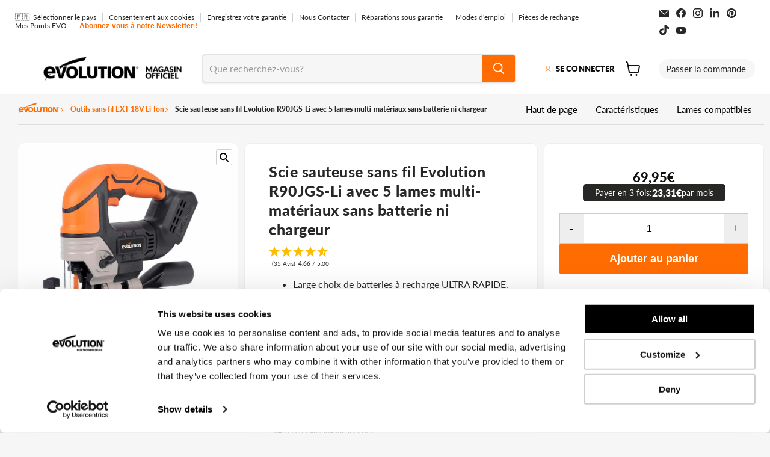

--- FILE ---
content_type: text/html; charset=utf-8
request_url: https://magasin.evolutionpowertools.com/collections/ext-18v-li-ion/products/scie-sauteuse-r90jgs-li-bare
body_size: 91553
content:
<!doctype html>
<html class="no-js no-touch" lang="fr">
  <head>
    

    <script>
      window.Store = window.Store || {};
      window.Store.id = 27972436073;
      window.Store.microsoftClarityId = "kx1q0hfyf4";
    </script>

    <script src="//magasin.evolutionpowertools.com/cdn/shop/t/30/assets/microsoft-clarity.js?v=86786895514991805861753966421" type="text/javascript" defer></script>

    <!-- Cookiebot -->
    <script id="Cookiebot" src="https://consent.cookiebot.com/uc.js" data-cbid="a11a27c2-f13c-4302-a0c1-9fe494f1d81e" data-blockingmode="auto" type="text/javascript"></script>
    
    <link rel='preconnect dns-prefetch' href='https://api.config-security.com/' crossorigin />
    <link rel='preconnect dns-prefetch' href='https://conf.config-security.com/' crossorigin />
    <link rel='preconnect dns-prefetch' href='https://whale.camera/' crossorigin />
    
    <meta charset="utf-8">
    <meta http-equiv="x-ua-compatible" content="IE=edge">

    <link rel="preconnect" href="https://cdn.shopify.com">
    <link rel="preconnect" href="https://fonts.shopifycdn.com">
    <link rel="preconnect" href="https://v.shopify.com">
    <link rel="preconnect" href="https://cdn.shopifycloud.com">
  
    <title>Evolution - Scie sauteuse sans fil R90JGS-Li 90mm (18 V), avec 5 lames — Evolution Power Tools SAS</title>

    
      <meta name="description" content="Cet outil est livré sans batterie ni chargeur. Voir le kit avec batterie et chargeur. La scie sauteuse sans fil R90JGS-Li Evolution permet de réaliser des coupes sans effort dans le bois contreplaqué jusqu&#39;à 90 mm, le plastique jusqu&#39;à 60 mm et les tôles en acier doux de 6 mm d&#39;épaisseur grâce à son puissant moteur DC,">
    

    
  <link rel="shortcut icon" href="//magasin.evolutionpowertools.com/cdn/shop/files/us-evo-favicon2_32x32.png?v=1614369067" type="image/png">

    <meta name="robots" content="index,follow">
    
      <link rel="canonical" href="https://magasin.evolutionpowertools.com/products/scie-sauteuse-r90jgs-li-bare" />
    

    <meta name="viewport" content="width=device-width">

    
    















<meta property="og:site_name" content="Evolution Power Tools SAS">
<meta property="og:url" content="https://magasin.evolutionpowertools.com/products/scie-sauteuse-r90jgs-li-bare">
<meta property="og:title" content="Scie sauteuse sans fil Evolution R90JGS-Li avec 5 lames multi-matériaux sans batterie ni chargeur">
<meta property="og:type" content="website">
<meta property="og:description" content="Cet outil est livré sans batterie ni chargeur. Voir le kit avec batterie et chargeur. La scie sauteuse sans fil R90JGS-Li Evolution permet de réaliser des coupes sans effort dans le bois contreplaqué jusqu&#39;à 90 mm, le plastique jusqu&#39;à 60 mm et les tôles en acier doux de 6 mm d&#39;épaisseur grâce à son puissant moteur DC,">




    
    
    

    
    
    <meta
      property="og:image"
      content="https://magasin.evolutionpowertools.com/cdn/shop/products/evolution-cordless-18v-ext-li-ion-r90jgs-li-jigsaw-inc-multi-material-blades-493153_f3b4670f-0c42-4202-aefd-8569cbcb2591_1200x1200.jpg?v=1652778287"
    />
    <meta
      property="og:image:secure_url"
      content="https://magasin.evolutionpowertools.com/cdn/shop/products/evolution-cordless-18v-ext-li-ion-r90jgs-li-jigsaw-inc-multi-material-blades-493153_f3b4670f-0c42-4202-aefd-8569cbcb2591_1200x1200.jpg?v=1652778287"
    />
    <meta property="og:image:width" content="1200" />
    <meta property="og:image:height" content="1200" />
    
    
    <meta property="og:image:alt" content="Social media image" />
  
















<meta name="twitter:title" content="Evolution - Scie sauteuse sans fil R90JGS-Li 90mm (18 V), avec 5 lames">
<meta name="twitter:description" content="Cet outil est livré sans batterie ni chargeur. Voir le kit avec batterie et chargeur. La scie sauteuse sans fil R90JGS-Li Evolution permet de réaliser des coupes sans effort dans le bois contreplaqué jusqu&#39;à 90 mm, le plastique jusqu&#39;à 60 mm et les tôles en acier doux de 6 mm d&#39;épaisseur grâce à son puissant moteur DC,">


    
    
    
      
      
      <meta name="twitter:card" content="summary">
    
    
    <meta
      property="twitter:image"
      content="https://magasin.evolutionpowertools.com/cdn/shop/products/evolution-cordless-18v-ext-li-ion-r90jgs-li-jigsaw-inc-multi-material-blades-493153_f3b4670f-0c42-4202-aefd-8569cbcb2591_1200x1200_crop_center.jpg?v=1652778287"
    />
    <meta property="twitter:image:width" content="1200" />
    <meta property="twitter:image:height" content="1200" />
    
    
    <meta property="twitter:image:alt" content="Social media image" />
  



    <link rel="preload" href="//magasin.evolutionpowertools.com/cdn/fonts/lato/lato_n8.1117b90add05215dbc8fbc91c5f9d67872eb3fb3.woff2" as="font" crossorigin="anonymous">
    <link rel="preload" as="style" href="//magasin.evolutionpowertools.com/cdn/shop/t/30/assets/theme.css?v=49926159770313138661762165881">
    <link rel="preload" as="style" href="//magasin.evolutionpowertools.com/cdn/shop/t/30/assets/mr-custom.css?v=105573872021355767721757587472">

    <script>window.performance && window.performance.mark && window.performance.mark('shopify.content_for_header.start');</script><meta name="google-site-verification" content="ZFrChPtx-6yhjH5mwJcfmd_YS6kph4vUZDsXIGejwhg">
<meta name="facebook-domain-verification" content="vfz3tihbqhvc9ye2eeid6r6l8vewrg">
<meta id="shopify-digital-wallet" name="shopify-digital-wallet" content="/27972436073/digital_wallets/dialog">
<meta name="shopify-checkout-api-token" content="218a16087c838be5ef427bba2364ddc4">
<meta id="in-context-paypal-metadata" data-shop-id="27972436073" data-venmo-supported="false" data-environment="production" data-locale="fr_FR" data-paypal-v4="true" data-currency="EUR">
<link rel="alternate" type="application/json+oembed" href="https://magasin.evolutionpowertools.com/products/scie-sauteuse-r90jgs-li-bare.oembed">
<script async="async" src="/checkouts/internal/preloads.js?locale=fr-FR"></script>
<link rel="preconnect" href="https://shop.app" crossorigin="anonymous">
<script async="async" src="https://shop.app/checkouts/internal/preloads.js?locale=fr-FR&shop_id=27972436073" crossorigin="anonymous"></script>
<script id="apple-pay-shop-capabilities" type="application/json">{"shopId":27972436073,"countryCode":"FR","currencyCode":"EUR","merchantCapabilities":["supports3DS"],"merchantId":"gid:\/\/shopify\/Shop\/27972436073","merchantName":"Evolution Power Tools SAS","requiredBillingContactFields":["postalAddress","email","phone"],"requiredShippingContactFields":["postalAddress","email","phone"],"shippingType":"shipping","supportedNetworks":["visa","masterCard","amex","maestro"],"total":{"type":"pending","label":"Evolution Power Tools SAS","amount":"1.00"},"shopifyPaymentsEnabled":true,"supportsSubscriptions":true}</script>
<script id="shopify-features" type="application/json">{"accessToken":"218a16087c838be5ef427bba2364ddc4","betas":["rich-media-storefront-analytics"],"domain":"magasin.evolutionpowertools.com","predictiveSearch":true,"shopId":27972436073,"locale":"fr"}</script>
<script>var Shopify = Shopify || {};
Shopify.shop = "evolution-pt-eu.myshopify.com";
Shopify.locale = "fr";
Shopify.currency = {"active":"EUR","rate":"1.0"};
Shopify.country = "FR";
Shopify.theme = {"name":"FR-Theme\/main","id":164909941065,"schema_name":"Empire","schema_version":"9.0.1","theme_store_id":null,"role":"main"};
Shopify.theme.handle = "null";
Shopify.theme.style = {"id":null,"handle":null};
Shopify.cdnHost = "magasin.evolutionpowertools.com/cdn";
Shopify.routes = Shopify.routes || {};
Shopify.routes.root = "/";</script>
<script type="module">!function(o){(o.Shopify=o.Shopify||{}).modules=!0}(window);</script>
<script>!function(o){function n(){var o=[];function n(){o.push(Array.prototype.slice.apply(arguments))}return n.q=o,n}var t=o.Shopify=o.Shopify||{};t.loadFeatures=n(),t.autoloadFeatures=n()}(window);</script>
<script>
  window.ShopifyPay = window.ShopifyPay || {};
  window.ShopifyPay.apiHost = "shop.app\/pay";
  window.ShopifyPay.redirectState = null;
</script>
<script id="shop-js-analytics" type="application/json">{"pageType":"product"}</script>
<script defer="defer" async type="module" src="//magasin.evolutionpowertools.com/cdn/shopifycloud/shop-js/modules/v2/client.init-shop-cart-sync_XvpUV7qp.fr.esm.js"></script>
<script defer="defer" async type="module" src="//magasin.evolutionpowertools.com/cdn/shopifycloud/shop-js/modules/v2/chunk.common_C2xzKNNs.esm.js"></script>
<script type="module">
  await import("//magasin.evolutionpowertools.com/cdn/shopifycloud/shop-js/modules/v2/client.init-shop-cart-sync_XvpUV7qp.fr.esm.js");
await import("//magasin.evolutionpowertools.com/cdn/shopifycloud/shop-js/modules/v2/chunk.common_C2xzKNNs.esm.js");

  window.Shopify.SignInWithShop?.initShopCartSync?.({"fedCMEnabled":true,"windoidEnabled":true});

</script>
<script>
  window.Shopify = window.Shopify || {};
  if (!window.Shopify.featureAssets) window.Shopify.featureAssets = {};
  window.Shopify.featureAssets['shop-js'] = {"shop-cart-sync":["modules/v2/client.shop-cart-sync_C66VAAYi.fr.esm.js","modules/v2/chunk.common_C2xzKNNs.esm.js"],"init-fed-cm":["modules/v2/client.init-fed-cm_By4eIqYa.fr.esm.js","modules/v2/chunk.common_C2xzKNNs.esm.js"],"shop-cash-offers":["modules/v2/client.shop-cash-offers_B90ok608.fr.esm.js","modules/v2/chunk.common_C2xzKNNs.esm.js","modules/v2/chunk.modal_7MqWQJ87.esm.js"],"shop-button":["modules/v2/client.shop-button_Bz0N9rYp.fr.esm.js","modules/v2/chunk.common_C2xzKNNs.esm.js"],"shop-toast-manager":["modules/v2/client.shop-toast-manager_kCJHoUCw.fr.esm.js","modules/v2/chunk.common_C2xzKNNs.esm.js"],"init-shop-cart-sync":["modules/v2/client.init-shop-cart-sync_XvpUV7qp.fr.esm.js","modules/v2/chunk.common_C2xzKNNs.esm.js"],"avatar":["modules/v2/client.avatar_BTnouDA3.fr.esm.js"],"init-windoid":["modules/v2/client.init-windoid_CdJe_Ee3.fr.esm.js","modules/v2/chunk.common_C2xzKNNs.esm.js"],"init-shop-email-lookup-coordinator":["modules/v2/client.init-shop-email-lookup-coordinator_BPuRLqHy.fr.esm.js","modules/v2/chunk.common_C2xzKNNs.esm.js"],"pay-button":["modules/v2/client.pay-button_CmFhG2BZ.fr.esm.js","modules/v2/chunk.common_C2xzKNNs.esm.js"],"shop-login-button":["modules/v2/client.shop-login-button_DrlPOW6Z.fr.esm.js","modules/v2/chunk.common_C2xzKNNs.esm.js","modules/v2/chunk.modal_7MqWQJ87.esm.js"],"init-customer-accounts-sign-up":["modules/v2/client.init-customer-accounts-sign-up_Dqgdz3C3.fr.esm.js","modules/v2/client.shop-login-button_DrlPOW6Z.fr.esm.js","modules/v2/chunk.common_C2xzKNNs.esm.js","modules/v2/chunk.modal_7MqWQJ87.esm.js"],"init-shop-for-new-customer-accounts":["modules/v2/client.init-shop-for-new-customer-accounts_Cv1WqR1n.fr.esm.js","modules/v2/client.shop-login-button_DrlPOW6Z.fr.esm.js","modules/v2/chunk.common_C2xzKNNs.esm.js","modules/v2/chunk.modal_7MqWQJ87.esm.js"],"init-customer-accounts":["modules/v2/client.init-customer-accounts_C5-IhKGM.fr.esm.js","modules/v2/client.shop-login-button_DrlPOW6Z.fr.esm.js","modules/v2/chunk.common_C2xzKNNs.esm.js","modules/v2/chunk.modal_7MqWQJ87.esm.js"],"shop-follow-button":["modules/v2/client.shop-follow-button_D7RRykwK.fr.esm.js","modules/v2/chunk.common_C2xzKNNs.esm.js","modules/v2/chunk.modal_7MqWQJ87.esm.js"],"checkout-modal":["modules/v2/client.checkout-modal_NILs_SXn.fr.esm.js","modules/v2/chunk.common_C2xzKNNs.esm.js","modules/v2/chunk.modal_7MqWQJ87.esm.js"],"lead-capture":["modules/v2/client.lead-capture_CSmE_fhP.fr.esm.js","modules/v2/chunk.common_C2xzKNNs.esm.js","modules/v2/chunk.modal_7MqWQJ87.esm.js"],"shop-login":["modules/v2/client.shop-login_CKcjyRl_.fr.esm.js","modules/v2/chunk.common_C2xzKNNs.esm.js","modules/v2/chunk.modal_7MqWQJ87.esm.js"],"payment-terms":["modules/v2/client.payment-terms_eoGasybT.fr.esm.js","modules/v2/chunk.common_C2xzKNNs.esm.js","modules/v2/chunk.modal_7MqWQJ87.esm.js"]};
</script>
<script>(function() {
  var isLoaded = false;
  function asyncLoad() {
    if (isLoaded) return;
    isLoaded = true;
    var urls = ["\/\/cdn.shopify.com\/proxy\/3ae65d60e1033098f0cc1788d09519dde0c5c50c41a4f90120f6e10888658845\/api.goaffpro.com\/loader.js?shop=evolution-pt-eu.myshopify.com\u0026sp-cache-control=cHVibGljLCBtYXgtYWdlPTkwMA","https:\/\/loox.io\/widget\/4ylTLCVQx3\/loox.1645891388103.js?shop=evolution-pt-eu.myshopify.com","https:\/\/evolution-pt-eu.myshopify.com\/apps\/delivery\/delivery_coder.js?t=1711784662.329\u0026n=870529595\u0026shop=evolution-pt-eu.myshopify.com","https:\/\/cloudsearch-1f874.kxcdn.com\/shopify.js?shop=evolution-pt-eu.myshopify.com","https:\/\/s3.eu-west-1.amazonaws.com\/production-klarna-il-shopify-osm\/46187fee32f4f4ba3a533df02042a0998157a82a\/evolution-pt-eu.myshopify.com-1727181854583.js?shop=evolution-pt-eu.myshopify.com","https:\/\/reconvert-cdn.com\/assets\/js\/reconvert_script_tags.mini.js?scid=MzA4ZTY1MmQ4ZWViNWMzYjE3NjM0YjZiNGRkNmE1OTUuYmJkYzkyYWIwYzY0NjNlMmU4ZTAzYTc2ZjI4ZTAwYzU=\u0026shop=evolution-pt-eu.myshopify.com","https:\/\/cdn.shopify.com\/s\/files\/1\/0597\/3783\/3627\/files\/tptinstall.min.js?v=1718591634\u0026t=tapita-seo-script-tags\u0026shop=evolution-pt-eu.myshopify.com"];
    for (var i = 0; i < urls.length; i++) {
      var s = document.createElement('script');
      s.type = 'text/javascript';
      s.async = true;
      s.src = urls[i];
      var x = document.getElementsByTagName('script')[0];
      x.parentNode.insertBefore(s, x);
    }
  };
  if(window.attachEvent) {
    window.attachEvent('onload', asyncLoad);
  } else {
    window.addEventListener('load', asyncLoad, false);
  }
})();</script>
<script id="__st">var __st={"a":27972436073,"offset":3600,"reqid":"7100f53a-2197-48cf-b647-6436708e1230-1768849525","pageurl":"magasin.evolutionpowertools.com\/collections\/ext-18v-li-ion\/products\/scie-sauteuse-r90jgs-li-bare","u":"2d1ddd07dd05","p":"product","rtyp":"product","rid":6857483714665};</script>
<script>window.ShopifyPaypalV4VisibilityTracking = true;</script>
<script id="captcha-bootstrap">!function(){'use strict';const t='contact',e='account',n='new_comment',o=[[t,t],['blogs',n],['comments',n],[t,'customer']],c=[[e,'customer_login'],[e,'guest_login'],[e,'recover_customer_password'],[e,'create_customer']],r=t=>t.map((([t,e])=>`form[action*='/${t}']:not([data-nocaptcha='true']) input[name='form_type'][value='${e}']`)).join(','),a=t=>()=>t?[...document.querySelectorAll(t)].map((t=>t.form)):[];function s(){const t=[...o],e=r(t);return a(e)}const i='password',u='form_key',d=['recaptcha-v3-token','g-recaptcha-response','h-captcha-response',i],f=()=>{try{return window.sessionStorage}catch{return}},m='__shopify_v',_=t=>t.elements[u];function p(t,e,n=!1){try{const o=window.sessionStorage,c=JSON.parse(o.getItem(e)),{data:r}=function(t){const{data:e,action:n}=t;return t[m]||n?{data:e,action:n}:{data:t,action:n}}(c);for(const[e,n]of Object.entries(r))t.elements[e]&&(t.elements[e].value=n);n&&o.removeItem(e)}catch(o){console.error('form repopulation failed',{error:o})}}const l='form_type',E='cptcha';function T(t){t.dataset[E]=!0}const w=window,h=w.document,L='Shopify',v='ce_forms',y='captcha';let A=!1;((t,e)=>{const n=(g='f06e6c50-85a8-45c8-87d0-21a2b65856fe',I='https://cdn.shopify.com/shopifycloud/storefront-forms-hcaptcha/ce_storefront_forms_captcha_hcaptcha.v1.5.2.iife.js',D={infoText:'Protégé par hCaptcha',privacyText:'Confidentialité',termsText:'Conditions'},(t,e,n)=>{const o=w[L][v],c=o.bindForm;if(c)return c(t,g,e,D).then(n);var r;o.q.push([[t,g,e,D],n]),r=I,A||(h.body.append(Object.assign(h.createElement('script'),{id:'captcha-provider',async:!0,src:r})),A=!0)});var g,I,D;w[L]=w[L]||{},w[L][v]=w[L][v]||{},w[L][v].q=[],w[L][y]=w[L][y]||{},w[L][y].protect=function(t,e){n(t,void 0,e),T(t)},Object.freeze(w[L][y]),function(t,e,n,w,h,L){const[v,y,A,g]=function(t,e,n){const i=e?o:[],u=t?c:[],d=[...i,...u],f=r(d),m=r(i),_=r(d.filter((([t,e])=>n.includes(e))));return[a(f),a(m),a(_),s()]}(w,h,L),I=t=>{const e=t.target;return e instanceof HTMLFormElement?e:e&&e.form},D=t=>v().includes(t);t.addEventListener('submit',(t=>{const e=I(t);if(!e)return;const n=D(e)&&!e.dataset.hcaptchaBound&&!e.dataset.recaptchaBound,o=_(e),c=g().includes(e)&&(!o||!o.value);(n||c)&&t.preventDefault(),c&&!n&&(function(t){try{if(!f())return;!function(t){const e=f();if(!e)return;const n=_(t);if(!n)return;const o=n.value;o&&e.removeItem(o)}(t);const e=Array.from(Array(32),(()=>Math.random().toString(36)[2])).join('');!function(t,e){_(t)||t.append(Object.assign(document.createElement('input'),{type:'hidden',name:u})),t.elements[u].value=e}(t,e),function(t,e){const n=f();if(!n)return;const o=[...t.querySelectorAll(`input[type='${i}']`)].map((({name:t})=>t)),c=[...d,...o],r={};for(const[a,s]of new FormData(t).entries())c.includes(a)||(r[a]=s);n.setItem(e,JSON.stringify({[m]:1,action:t.action,data:r}))}(t,e)}catch(e){console.error('failed to persist form',e)}}(e),e.submit())}));const S=(t,e)=>{t&&!t.dataset[E]&&(n(t,e.some((e=>e===t))),T(t))};for(const o of['focusin','change'])t.addEventListener(o,(t=>{const e=I(t);D(e)&&S(e,y())}));const B=e.get('form_key'),M=e.get(l),P=B&&M;t.addEventListener('DOMContentLoaded',(()=>{const t=y();if(P)for(const e of t)e.elements[l].value===M&&p(e,B);[...new Set([...A(),...v().filter((t=>'true'===t.dataset.shopifyCaptcha))])].forEach((e=>S(e,t)))}))}(h,new URLSearchParams(w.location.search),n,t,e,['guest_login'])})(!0,!0)}();</script>
<script integrity="sha256-4kQ18oKyAcykRKYeNunJcIwy7WH5gtpwJnB7kiuLZ1E=" data-source-attribution="shopify.loadfeatures" defer="defer" src="//magasin.evolutionpowertools.com/cdn/shopifycloud/storefront/assets/storefront/load_feature-a0a9edcb.js" crossorigin="anonymous"></script>
<script crossorigin="anonymous" defer="defer" src="//magasin.evolutionpowertools.com/cdn/shopifycloud/storefront/assets/shopify_pay/storefront-65b4c6d7.js?v=20250812"></script>
<script data-source-attribution="shopify.dynamic_checkout.dynamic.init">var Shopify=Shopify||{};Shopify.PaymentButton=Shopify.PaymentButton||{isStorefrontPortableWallets:!0,init:function(){window.Shopify.PaymentButton.init=function(){};var t=document.createElement("script");t.src="https://magasin.evolutionpowertools.com/cdn/shopifycloud/portable-wallets/latest/portable-wallets.fr.js",t.type="module",document.head.appendChild(t)}};
</script>
<script data-source-attribution="shopify.dynamic_checkout.buyer_consent">
  function portableWalletsHideBuyerConsent(e){var t=document.getElementById("shopify-buyer-consent"),n=document.getElementById("shopify-subscription-policy-button");t&&n&&(t.classList.add("hidden"),t.setAttribute("aria-hidden","true"),n.removeEventListener("click",e))}function portableWalletsShowBuyerConsent(e){var t=document.getElementById("shopify-buyer-consent"),n=document.getElementById("shopify-subscription-policy-button");t&&n&&(t.classList.remove("hidden"),t.removeAttribute("aria-hidden"),n.addEventListener("click",e))}window.Shopify?.PaymentButton&&(window.Shopify.PaymentButton.hideBuyerConsent=portableWalletsHideBuyerConsent,window.Shopify.PaymentButton.showBuyerConsent=portableWalletsShowBuyerConsent);
</script>
<script data-source-attribution="shopify.dynamic_checkout.cart.bootstrap">document.addEventListener("DOMContentLoaded",(function(){function t(){return document.querySelector("shopify-accelerated-checkout-cart, shopify-accelerated-checkout")}if(t())Shopify.PaymentButton.init();else{new MutationObserver((function(e,n){t()&&(Shopify.PaymentButton.init(),n.disconnect())})).observe(document.body,{childList:!0,subtree:!0})}}));
</script>
<link id="shopify-accelerated-checkout-styles" rel="stylesheet" media="screen" href="https://magasin.evolutionpowertools.com/cdn/shopifycloud/portable-wallets/latest/accelerated-checkout-backwards-compat.css" crossorigin="anonymous">
<style id="shopify-accelerated-checkout-cart">
        #shopify-buyer-consent {
  margin-top: 1em;
  display: inline-block;
  width: 100%;
}

#shopify-buyer-consent.hidden {
  display: none;
}

#shopify-subscription-policy-button {
  background: none;
  border: none;
  padding: 0;
  text-decoration: underline;
  font-size: inherit;
  cursor: pointer;
}

#shopify-subscription-policy-button::before {
  box-shadow: none;
}

      </style>
<link rel="stylesheet" media="screen" href="//magasin.evolutionpowertools.com/cdn/shop/t/30/compiled_assets/styles.css?v=25816">
<script id="sections-script" data-sections="mr-pp-menu-section" defer="defer" src="//magasin.evolutionpowertools.com/cdn/shop/t/30/compiled_assets/scripts.js?v=25816"></script>
<script>window.performance && window.performance.mark && window.performance.mark('shopify.content_for_header.end');</script>

    <link href="//magasin.evolutionpowertools.com/cdn/shop/t/30/assets/pod-custom.css?v=112270303766863171231725603437" rel="stylesheet" type="text/css" media="all" />
    <link href="//magasin.evolutionpowertools.com/cdn/shop/t/30/assets/theme.css?v=49926159770313138661762165881" rel="stylesheet" type="text/css" media="all" />
    <link href="//magasin.evolutionpowertools.com/cdn/shop/t/30/assets/custom.css?v=126880783825553459131725602999" rel="stylesheet" type="text/css" media="all" />
    <link href="//magasin.evolutionpowertools.com/cdn/shop/t/30/assets/mr-custom.css?v=105573872021355767721757587472" rel="stylesheet" type="text/css" media="all" />
    <link href="//magasin.evolutionpowertools.com/cdn/shop/t/30/assets/rr-custom.css?v=72063887523510573731753703358" rel="stylesheet" type="text/css" media="all" />
	  <link href="//magasin.evolutionpowertools.com/cdn/shop/t/30/assets/wh-custom.css?v=33887966519953326491761909614" rel="stylesheet" type="text/css" media="all" />
    <link href="//magasin.evolutionpowertools.com/cdn/shop/t/30/assets/mr-landing-page.css?v=179572652382057600571725603160" rel="stylesheet" type="text/css" media="all" />
   
    
    <script src="//magasin.evolutionpowertools.com/cdn/shop/t/30/assets/mr-custompopup.js?v=69205348077496787061731519528" async></script>
    <link href="//magasin.evolutionpowertools.com/cdn/shop/t/30/assets/mr-custompopup.css?v=104038101592198873011731519527" rel="stylesheet" type="text/css" media="all" />

    
    

    
    <script>
      window.Theme = window.Theme || {};
      window.Theme.version = '9.1.0';
      window.Theme.name = 'Empire';
      window.Theme.routes = {
        "root_url": "/",
        "account_url": "/account",
        "account_login_url": "https://magasin.evolutionpowertools.com/customer_authentication/redirect?locale=fr&region_country=FR",
        "account_logout_url": "/account/logout",
        "account_register_url": "https://compte.evolutionpowertools.com?locale=fr",
        "account_addresses_url": "/account/addresses",
        "collections_url": "/collections",
        "all_products_collection_url": "/collections/all",
        "search_url": "/search",
        "predictive_search_url": "/search/suggest",
        "cart_url": "/cart",
        "cart_add_url": "/cart/add",
        "cart_change_url": "/cart/change",
        "cart_clear_url": "/cart/clear",
        "product_recommendations_url": "/recommendations/products",
      };
    </script>
    
  
	<script>var loox_global_hash = '1768831957745';</script><style>.loox-reviews-default { max-width: 1200px; margin: 0 auto; }.loox-rating .loox-icon { color:#ffbd00; }
:root { --lxs-rating-icon-color: #ffbd00; }</style>

  




  <script type="text/javascript">
  //BOOSTER APPS COMMON JS CODE
  window.BoosterApps = window.BoosterApps || {};
  window.BoosterApps.common = window.BoosterApps.common || {};
  window.BoosterApps.common.shop = {
    permanent_domain: 'evolution-pt-eu.myshopify.com',
    currency: "EUR",
    money_format: "{{amount_with_comma_separator}}€",
    id: 27972436073
  };
  
  window.BoosterApps.common.template = 'product';
  window.BoosterApps.common.cart = {"note":null,"attributes":{},"original_total_price":0,"total_price":0,"total_discount":0,"total_weight":0.0,"item_count":0,"items":[],"requires_shipping":false,"currency":"EUR","items_subtotal_price":0,"cart_level_discount_applications":[],"checkout_charge_amount":0};
  window.BoosterApps.common.apps = null;

  
    if (window.BoosterApps.common.template == 'product'){
      window.BoosterApps.common.product = {id: 6857483714665, price: 6995, handle: 'scie-sauteuse-r90jgs-li-bare', available: true };
    }
  
</script>
  <script>
    
    
    
    
    var gsf_conversion_data = {page_type : 'product', event : 'view_item', data : {product_data : [{variant_id : 40024280825961, product_id : 6857483714665, name : "Scie sauteuse sans fil Evolution R90JGS-Li avec 5 lames multi-matériaux sans batterie ni chargeur", price : "69.95", currency : "EUR", sku : "103-0001", brand : "Evolution Power Tools SAS", variant : "Default Title", category : "Jigsaw", quantity : "6" }], total_price : "69.95", shop_currency : "EUR"}};
    
</script>
  <style type='text/css'>
    :root {--delivery-country-image-url:url("https://dc.codericp.com/delivery/code_f.png");}
    .icon-ad_f{background-image:var(--delivery-country-image-url);background-position:0 0;width:20px;height:12px}.icon-ae_f{background-image:var(--delivery-country-image-url);background-position:-21px 0;width:20px;height:12px}.icon-af_f{background-image:var(--delivery-country-image-url);background-position:0 -13px;width:20px;height:12px}.icon-ag_f{background-image:var(--delivery-country-image-url);background-position:-21px -13px;width:20px;height:12px}.icon-ai_f{background-image:var(--delivery-country-image-url);background-position:0 -26px;width:20px;height:12px}.icon-al_f{background-image:var(--delivery-country-image-url);background-position:-21px -26px;width:20px;height:12px}.icon-am_f{background-image:var(--delivery-country-image-url);background-position:-42px 0;width:20px;height:12px}.icon-ao_f{background-image:var(--delivery-country-image-url);background-position:-42px -13px;width:20px;height:12px}.icon-aq_f{background-image:var(--delivery-country-image-url);background-position:-42px -26px;width:20px;height:12px}.icon-ar_f{background-image:var(--delivery-country-image-url);background-position:0 -39px;width:20px;height:12px}.icon-as_f{background-image:var(--delivery-country-image-url);background-position:-21px -39px;width:20px;height:12px}.icon-at_f{background-image:var(--delivery-country-image-url);background-position:-42px -39px;width:20px;height:12px}.icon-au_f{background-image:var(--delivery-country-image-url);background-position:-63px 0;width:20px;height:12px}.icon-aw_f{background-image:var(--delivery-country-image-url);background-position:-63px -13px;width:20px;height:12px}.icon-ax_f{background-image:var(--delivery-country-image-url);background-position:-63px -26px;width:20px;height:12px}.icon-az_f{background-image:var(--delivery-country-image-url);background-position:-63px -39px;width:20px;height:12px}.icon-ba_f{background-image:var(--delivery-country-image-url);background-position:0 -52px;width:20px;height:12px}.icon-bb_f{background-image:var(--delivery-country-image-url);background-position:-21px -52px;width:20px;height:12px}.icon-bd_f{background-image:var(--delivery-country-image-url);background-position:-42px -52px;width:20px;height:12px}.icon-be_f{background-image:var(--delivery-country-image-url);background-position:-63px -52px;width:20px;height:12px}.icon-bf_f{background-image:var(--delivery-country-image-url);background-position:0 -65px;width:20px;height:12px}.icon-bg_f{background-image:var(--delivery-country-image-url);background-position:-21px -65px;width:20px;height:12px}.icon-bh_f{background-image:var(--delivery-country-image-url);background-position:-42px -65px;width:20px;height:12px}.icon-bi_f{background-image:var(--delivery-country-image-url);background-position:-63px -65px;width:20px;height:12px}.icon-bj_f{background-image:var(--delivery-country-image-url);background-position:-84px 0;width:20px;height:12px}.icon-bl_f{background-image:var(--delivery-country-image-url);background-position:-84px -13px;width:20px;height:12px}.icon-bm_f{background-image:var(--delivery-country-image-url);background-position:-84px -26px;width:20px;height:12px}.icon-bn_f{background-image:var(--delivery-country-image-url);background-position:-84px -39px;width:20px;height:12px}.icon-bo_f{background-image:var(--delivery-country-image-url);background-position:-84px -52px;width:20px;height:12px}.icon-bq_f{background-image:var(--delivery-country-image-url);background-position:-84px -65px;width:20px;height:12px}.icon-br_f{background-image:var(--delivery-country-image-url);background-position:0 -78px;width:20px;height:12px}.icon-bs_f{background-image:var(--delivery-country-image-url);background-position:-21px -78px;width:20px;height:12px}.icon-bt_f{background-image:var(--delivery-country-image-url);background-position:-42px -78px;width:20px;height:12px}.icon-bv_f{background-image:var(--delivery-country-image-url);background-position:-63px -78px;width:20px;height:12px}.icon-bw_f{background-image:var(--delivery-country-image-url);background-position:-84px -78px;width:20px;height:12px}.icon-by_f{background-image:var(--delivery-country-image-url);background-position:0 -91px;width:20px;height:12px}.icon-bz_f{background-image:var(--delivery-country-image-url);background-position:-21px -91px;width:20px;height:12px}.icon-ca_f{background-image:var(--delivery-country-image-url);background-position:-42px -91px;width:20px;height:12px}.icon-cc_f{background-image:var(--delivery-country-image-url);background-position:-63px -91px;width:20px;height:12px}.icon-cd_f{background-image:var(--delivery-country-image-url);background-position:-84px -91px;width:20px;height:12px}.icon-cf_f{background-image:var(--delivery-country-image-url);background-position:-105px 0;width:20px;height:12px}.icon-cg_f{background-image:var(--delivery-country-image-url);background-position:-105px -13px;width:20px;height:12px}.icon-ch_f{background-image:var(--delivery-country-image-url);background-position:-105px -26px;width:20px;height:12px}.icon-ci_f{background-image:var(--delivery-country-image-url);background-position:-105px -39px;width:20px;height:12px}.icon-ck_f{background-image:var(--delivery-country-image-url);background-position:-105px -52px;width:20px;height:12px}.icon-cl_f{background-image:var(--delivery-country-image-url);background-position:-105px -65px;width:20px;height:12px}.icon-cm_f{background-image:var(--delivery-country-image-url);background-position:-105px -78px;width:20px;height:12px}.icon-cn_f{background-image:var(--delivery-country-image-url);background-position:-105px -91px;width:20px;height:12px}.icon-co_f{background-image:var(--delivery-country-image-url);background-position:0 -104px;width:20px;height:12px}.icon-cr_f{background-image:var(--delivery-country-image-url);background-position:-21px -104px;width:20px;height:12px}.icon-cu_f{background-image:var(--delivery-country-image-url);background-position:-42px -104px;width:20px;height:12px}.icon-cv_f{background-image:var(--delivery-country-image-url);background-position:-63px -104px;width:20px;height:12px}.icon-cw_f{background-image:var(--delivery-country-image-url);background-position:-84px -104px;width:20px;height:12px}.icon-cx_f{background-image:var(--delivery-country-image-url);background-position:-105px -104px;width:20px;height:12px}.icon-cy_f{background-image:var(--delivery-country-image-url);background-position:-126px 0;width:20px;height:12px}.icon-cz_f{background-image:var(--delivery-country-image-url);background-position:-126px -13px;width:20px;height:12px}.icon-de_f{background-image:var(--delivery-country-image-url);background-position:-126px -26px;width:20px;height:12px}.icon-dj_f{background-image:var(--delivery-country-image-url);background-position:-126px -39px;width:20px;height:12px}.icon-dk_f{background-image:var(--delivery-country-image-url);background-position:-126px -52px;width:20px;height:12px}.icon-dm_f{background-image:var(--delivery-country-image-url);background-position:-126px -65px;width:20px;height:12px}.icon-do_f{background-image:var(--delivery-country-image-url);background-position:-126px -78px;width:20px;height:12px}.icon-dz_f{background-image:var(--delivery-country-image-url);background-position:-126px -91px;width:20px;height:12px}.icon-ec_f{background-image:var(--delivery-country-image-url);background-position:-126px -104px;width:20px;height:12px}.icon-ee_f{background-image:var(--delivery-country-image-url);background-position:0 -117px;width:20px;height:12px}.icon-eg_f{background-image:var(--delivery-country-image-url);background-position:-21px -117px;width:20px;height:12px}.icon-eh_f{background-image:var(--delivery-country-image-url);background-position:-42px -117px;width:20px;height:12px}.icon-er_f{background-image:var(--delivery-country-image-url);background-position:-63px -117px;width:20px;height:12px}.icon-es_f{background-image:var(--delivery-country-image-url);background-position:-84px -117px;width:20px;height:12px}.icon-et_f{background-image:var(--delivery-country-image-url);background-position:-105px -117px;width:20px;height:12px}.icon-fi_f{background-image:var(--delivery-country-image-url);background-position:-126px -117px;width:20px;height:12px}.icon-fj_f{background-image:var(--delivery-country-image-url);background-position:0 -130px;width:20px;height:12px}.icon-fk_f{background-image:var(--delivery-country-image-url);background-position:-21px -130px;width:20px;height:12px}.icon-fm_f{background-image:var(--delivery-country-image-url);background-position:-42px -130px;width:20px;height:12px}.icon-fo_f{background-image:var(--delivery-country-image-url);background-position:-63px -130px;width:20px;height:12px}.icon-fr_f{background-image:var(--delivery-country-image-url);background-position:-84px -130px;width:20px;height:12px}.icon-ga_f{background-image:var(--delivery-country-image-url);background-position:-105px -130px;width:20px;height:12px}.icon-gb_f{background-image:var(--delivery-country-image-url);background-position:-126px -130px;width:20px;height:12px}.icon-gd_f{background-image:var(--delivery-country-image-url);background-position:-147px 0;width:20px;height:12px}.icon-ge_f{background-image:var(--delivery-country-image-url);background-position:-147px -13px;width:20px;height:12px}.icon-gf_f{background-image:var(--delivery-country-image-url);background-position:-147px -26px;width:20px;height:12px}.icon-gg_f{background-image:var(--delivery-country-image-url);background-position:-147px -39px;width:20px;height:12px}.icon-gh_f{background-image:var(--delivery-country-image-url);background-position:-147px -52px;width:20px;height:12px}.icon-gi_f{background-image:var(--delivery-country-image-url);background-position:-147px -65px;width:20px;height:12px}.icon-gl_f{background-image:var(--delivery-country-image-url);background-position:-147px -78px;width:20px;height:12px}.icon-gm_f{background-image:var(--delivery-country-image-url);background-position:-147px -91px;width:20px;height:12px}.icon-gn_f{background-image:var(--delivery-country-image-url);background-position:-147px -104px;width:20px;height:12px}.icon-gp_f{background-image:var(--delivery-country-image-url);background-position:-147px -117px;width:20px;height:12px}.icon-gq_f{background-image:var(--delivery-country-image-url);background-position:-147px -130px;width:20px;height:12px}.icon-gr_f{background-image:var(--delivery-country-image-url);background-position:0 -143px;width:20px;height:12px}.icon-gs_f{background-image:var(--delivery-country-image-url);background-position:-21px -143px;width:20px;height:12px}.icon-gt_f{background-image:var(--delivery-country-image-url);background-position:-42px -143px;width:20px;height:12px}.icon-gu_f{background-image:var(--delivery-country-image-url);background-position:-63px -143px;width:20px;height:12px}.icon-gw_f{background-image:var(--delivery-country-image-url);background-position:-84px -143px;width:20px;height:12px}.icon-gy_f{background-image:var(--delivery-country-image-url);background-position:-105px -143px;width:20px;height:12px}.icon-hk_f{background-image:var(--delivery-country-image-url);background-position:-126px -143px;width:20px;height:12px}.icon-hm_f{background-image:var(--delivery-country-image-url);background-position:-147px -143px;width:20px;height:12px}.icon-hn_f{background-image:var(--delivery-country-image-url);background-position:-168px 0;width:20px;height:12px}.icon-hr_f{background-image:var(--delivery-country-image-url);background-position:-168px -13px;width:20px;height:12px}.icon-ht_f{background-image:var(--delivery-country-image-url);background-position:-168px -26px;width:20px;height:12px}.icon-hu_f{background-image:var(--delivery-country-image-url);background-position:-168px -39px;width:20px;height:12px}.icon-id_f{background-image:var(--delivery-country-image-url);background-position:-168px -52px;width:20px;height:12px}.icon-ie_f{background-image:var(--delivery-country-image-url);background-position:-168px -65px;width:20px;height:12px}.icon-il_f{background-image:var(--delivery-country-image-url);background-position:-168px -78px;width:20px;height:12px}.icon-im_f{background-image:var(--delivery-country-image-url);background-position:-168px -91px;width:20px;height:12px}.icon-in_f{background-image:var(--delivery-country-image-url);background-position:-168px -104px;width:20px;height:12px}.icon-io_f{background-image:var(--delivery-country-image-url);background-position:-168px -117px;width:20px;height:12px}.icon-iq_f{background-image:var(--delivery-country-image-url);background-position:-168px -130px;width:20px;height:12px}.icon-ir_f{background-image:var(--delivery-country-image-url);background-position:-168px -143px;width:20px;height:12px}.icon-is_f{background-image:var(--delivery-country-image-url);background-position:0 -156px;width:20px;height:12px}.icon-it_f{background-image:var(--delivery-country-image-url);background-position:-21px -156px;width:20px;height:12px}.icon-je_f{background-image:var(--delivery-country-image-url);background-position:-42px -156px;width:20px;height:12px}.icon-jm_f{background-image:var(--delivery-country-image-url);background-position:-63px -156px;width:20px;height:12px}.icon-jo_f{background-image:var(--delivery-country-image-url);background-position:-84px -156px;width:20px;height:12px}.icon-jp_f{background-image:var(--delivery-country-image-url);background-position:-105px -156px;width:20px;height:12px}.icon-ke_f{background-image:var(--delivery-country-image-url);background-position:-126px -156px;width:20px;height:12px}.icon-kg_f{background-image:var(--delivery-country-image-url);background-position:-147px -156px;width:20px;height:12px}.icon-kh_f{background-image:var(--delivery-country-image-url);background-position:-168px -156px;width:20px;height:12px}.icon-ki_f{background-image:var(--delivery-country-image-url);background-position:0 -169px;width:20px;height:12px}.icon-km_f{background-image:var(--delivery-country-image-url);background-position:-21px -169px;width:20px;height:12px}.icon-kn_f{background-image:var(--delivery-country-image-url);background-position:-42px -169px;width:20px;height:12px}.icon-kp_f{background-image:var(--delivery-country-image-url);background-position:-63px -169px;width:20px;height:12px}.icon-kr_f{background-image:var(--delivery-country-image-url);background-position:-84px -169px;width:20px;height:12px}.icon-kw_f{background-image:var(--delivery-country-image-url);background-position:-105px -169px;width:20px;height:12px}.icon-ky_f{background-image:var(--delivery-country-image-url);background-position:-126px -169px;width:20px;height:12px}.icon-kz_f{background-image:var(--delivery-country-image-url);background-position:-147px -169px;width:20px;height:12px}.icon-la_f{background-image:var(--delivery-country-image-url);background-position:-168px -169px;width:20px;height:12px}.icon-lb_f{background-image:var(--delivery-country-image-url);background-position:-189px 0;width:20px;height:12px}.icon-lc_f{background-image:var(--delivery-country-image-url);background-position:-189px -13px;width:20px;height:12px}.icon-li_f{background-image:var(--delivery-country-image-url);background-position:-189px -26px;width:20px;height:12px}.icon-lk_f{background-image:var(--delivery-country-image-url);background-position:-189px -39px;width:20px;height:12px}.icon-lr_f{background-image:var(--delivery-country-image-url);background-position:-189px -52px;width:20px;height:12px}.icon-ls_f{background-image:var(--delivery-country-image-url);background-position:-189px -65px;width:20px;height:12px}.icon-lt_f{background-image:var(--delivery-country-image-url);background-position:-189px -78px;width:20px;height:12px}.icon-lu_f{background-image:var(--delivery-country-image-url);background-position:-189px -91px;width:20px;height:12px}.icon-lv_f{background-image:var(--delivery-country-image-url);background-position:-189px -104px;width:20px;height:12px}.icon-ly_f{background-image:var(--delivery-country-image-url);background-position:-189px -117px;width:20px;height:12px}.icon-ma_f{background-image:var(--delivery-country-image-url);background-position:-189px -130px;width:20px;height:12px}.icon-mc_f{background-image:var(--delivery-country-image-url);background-position:-189px -143px;width:20px;height:12px}.icon-md_f{background-image:var(--delivery-country-image-url);background-position:-189px -156px;width:20px;height:12px}.icon-me_f{background-image:var(--delivery-country-image-url);background-position:-189px -169px;width:20px;height:12px}.icon-mf_f{background-image:var(--delivery-country-image-url);background-position:0 -182px;width:20px;height:12px}.icon-mg_f{background-image:var(--delivery-country-image-url);background-position:-21px -182px;width:20px;height:12px}.icon-mh_f{background-image:var(--delivery-country-image-url);background-position:-42px -182px;width:20px;height:12px}.icon-mk_f{background-image:var(--delivery-country-image-url);background-position:-63px -182px;width:20px;height:12px}.icon-ml_f{background-image:var(--delivery-country-image-url);background-position:-84px -182px;width:20px;height:12px}.icon-mm_f{background-image:var(--delivery-country-image-url);background-position:-105px -182px;width:20px;height:12px}.icon-mn_f{background-image:var(--delivery-country-image-url);background-position:-126px -182px;width:20px;height:12px}.icon-mo_f{background-image:var(--delivery-country-image-url);background-position:-147px -182px;width:20px;height:12px}.icon-mp_f{background-image:var(--delivery-country-image-url);background-position:-168px -182px;width:20px;height:12px}.icon-mq_f{background-image:var(--delivery-country-image-url);background-position:-189px -182px;width:20px;height:12px}.icon-mr_f{background-image:var(--delivery-country-image-url);background-position:0 -195px;width:20px;height:12px}.icon-ms_f{background-image:var(--delivery-country-image-url);background-position:-21px -195px;width:20px;height:12px}.icon-mt_f{background-image:var(--delivery-country-image-url);background-position:-42px -195px;width:20px;height:12px}.icon-mu_f{background-image:var(--delivery-country-image-url);background-position:-63px -195px;width:20px;height:12px}.icon-mv_f{background-image:var(--delivery-country-image-url);background-position:-84px -195px;width:20px;height:12px}.icon-mw_f{background-image:var(--delivery-country-image-url);background-position:-105px -195px;width:20px;height:12px}.icon-mx_f{background-image:var(--delivery-country-image-url);background-position:-126px -195px;width:20px;height:12px}.icon-my_f{background-image:var(--delivery-country-image-url);background-position:-147px -195px;width:20px;height:12px}.icon-mz_f{background-image:var(--delivery-country-image-url);background-position:-168px -195px;width:20px;height:12px}.icon-na_f{background-image:var(--delivery-country-image-url);background-position:-189px -195px;width:20px;height:12px}.icon-nc_f{background-image:var(--delivery-country-image-url);background-position:-210px 0;width:20px;height:12px}.icon-ne_f{background-image:var(--delivery-country-image-url);background-position:-210px -13px;width:20px;height:12px}.icon-nf_f{background-image:var(--delivery-country-image-url);background-position:-210px -26px;width:20px;height:12px}.icon-ng_f{background-image:var(--delivery-country-image-url);background-position:-210px -39px;width:20px;height:12px}.icon-ni_f{background-image:var(--delivery-country-image-url);background-position:-210px -52px;width:20px;height:12px}.icon-nl_f{background-image:var(--delivery-country-image-url);background-position:-210px -65px;width:20px;height:12px}.icon-no_f{background-image:var(--delivery-country-image-url);background-position:-210px -78px;width:20px;height:12px}.icon-np_f{background-image:var(--delivery-country-image-url);background-position:-210px -91px;width:20px;height:12px}.icon-nr_f{background-image:var(--delivery-country-image-url);background-position:-210px -104px;width:20px;height:12px}.icon-nu_f{background-image:var(--delivery-country-image-url);background-position:-210px -117px;width:20px;height:12px}.icon-nz_f{background-image:var(--delivery-country-image-url);background-position:-210px -130px;width:20px;height:12px}.icon-om_f{background-image:var(--delivery-country-image-url);background-position:-210px -143px;width:20px;height:12px}.icon-pa_f{background-image:var(--delivery-country-image-url);background-position:-210px -156px;width:20px;height:12px}.icon-pe_f{background-image:var(--delivery-country-image-url);background-position:-210px -169px;width:20px;height:12px}.icon-pf_f{background-image:var(--delivery-country-image-url);background-position:-210px -182px;width:20px;height:12px}.icon-pg_f{background-image:var(--delivery-country-image-url);background-position:-210px -195px;width:20px;height:12px}.icon-ph_f{background-image:var(--delivery-country-image-url);background-position:0 -208px;width:20px;height:12px}.icon-pk_f{background-image:var(--delivery-country-image-url);background-position:-21px -208px;width:20px;height:12px}.icon-pl_f{background-image:var(--delivery-country-image-url);background-position:-42px -208px;width:20px;height:12px}.icon-pm_f{background-image:var(--delivery-country-image-url);background-position:-63px -208px;width:20px;height:12px}.icon-pn_f{background-image:var(--delivery-country-image-url);background-position:-84px -208px;width:20px;height:12px}.icon-pr_f{background-image:var(--delivery-country-image-url);background-position:-105px -208px;width:20px;height:12px}.icon-ps_f{background-image:var(--delivery-country-image-url);background-position:-126px -208px;width:20px;height:12px}.icon-pt_f{background-image:var(--delivery-country-image-url);background-position:-147px -208px;width:20px;height:12px}.icon-pw_f{background-image:var(--delivery-country-image-url);background-position:-168px -208px;width:20px;height:12px}.icon-py_f{background-image:var(--delivery-country-image-url);background-position:-189px -208px;width:20px;height:12px}.icon-qa_f{background-image:var(--delivery-country-image-url);background-position:-210px -208px;width:20px;height:12px}.icon-re_f{background-image:var(--delivery-country-image-url);background-position:-231px 0;width:20px;height:12px}.icon-ro_f{background-image:var(--delivery-country-image-url);background-position:-231px -13px;width:20px;height:12px}.icon-rs_f{background-image:var(--delivery-country-image-url);background-position:-231px -26px;width:20px;height:12px}.icon-ru_f{background-image:var(--delivery-country-image-url);background-position:-231px -39px;width:20px;height:12px}.icon-rw_f{background-image:var(--delivery-country-image-url);background-position:-231px -52px;width:20px;height:12px}.icon-sa_f{background-image:var(--delivery-country-image-url);background-position:-231px -65px;width:20px;height:12px}.icon-sb_f{background-image:var(--delivery-country-image-url);background-position:-231px -78px;width:20px;height:12px}.icon-sc_f{background-image:var(--delivery-country-image-url);background-position:-231px -91px;width:20px;height:12px}.icon-sd_f{background-image:var(--delivery-country-image-url);background-position:-231px -104px;width:20px;height:12px}.icon-se_f{background-image:var(--delivery-country-image-url);background-position:-231px -117px;width:20px;height:12px}.icon-sg_f{background-image:var(--delivery-country-image-url);background-position:-231px -130px;width:20px;height:12px}.icon-sh_f{background-image:var(--delivery-country-image-url);background-position:-231px -143px;width:20px;height:12px}.icon-si_f{background-image:var(--delivery-country-image-url);background-position:-231px -156px;width:20px;height:12px}.icon-sj_f{background-image:var(--delivery-country-image-url);background-position:-231px -169px;width:20px;height:12px}.icon-sk_f{background-image:var(--delivery-country-image-url);background-position:-231px -182px;width:20px;height:12px}.icon-sl_f{background-image:var(--delivery-country-image-url);background-position:-231px -195px;width:20px;height:12px}.icon-sm_f{background-image:var(--delivery-country-image-url);background-position:-231px -208px;width:20px;height:12px}.icon-sn_f{background-image:var(--delivery-country-image-url);background-position:0 -221px;width:20px;height:12px}.icon-so_f{background-image:var(--delivery-country-image-url);background-position:-21px -221px;width:20px;height:12px}.icon-sr_f{background-image:var(--delivery-country-image-url);background-position:-42px -221px;width:20px;height:12px}.icon-ss_f{background-image:var(--delivery-country-image-url);background-position:-63px -221px;width:20px;height:12px}.icon-st_f{background-image:var(--delivery-country-image-url);background-position:-84px -221px;width:20px;height:12px}.icon-sv_f{background-image:var(--delivery-country-image-url);background-position:-105px -221px;width:20px;height:12px}.icon-sx_f{background-image:var(--delivery-country-image-url);background-position:-126px -221px;width:20px;height:12px}.icon-sy_f{background-image:var(--delivery-country-image-url);background-position:-147px -221px;width:20px;height:12px}.icon-sz_f{background-image:var(--delivery-country-image-url);background-position:-168px -221px;width:20px;height:12px}.icon-tc_f{background-image:var(--delivery-country-image-url);background-position:-189px -221px;width:20px;height:12px}.icon-td_f{background-image:var(--delivery-country-image-url);background-position:-210px -221px;width:20px;height:12px}.icon-tf_f{background-image:var(--delivery-country-image-url);background-position:-231px -221px;width:20px;height:12px}.icon-tg_f{background-image:var(--delivery-country-image-url);background-position:0 -234px;width:20px;height:12px}.icon-th_f{background-image:var(--delivery-country-image-url);background-position:-21px -234px;width:20px;height:12px}.icon-tj_f{background-image:var(--delivery-country-image-url);background-position:-42px -234px;width:20px;height:12px}.icon-tk_f{background-image:var(--delivery-country-image-url);background-position:-63px -234px;width:20px;height:12px}.icon-tl_f{background-image:var(--delivery-country-image-url);background-position:-84px -234px;width:20px;height:12px}.icon-tm_f{background-image:var(--delivery-country-image-url);background-position:-105px -234px;width:20px;height:12px}.icon-tn_f{background-image:var(--delivery-country-image-url);background-position:-126px -234px;width:20px;height:12px}.icon-to_f{background-image:var(--delivery-country-image-url);background-position:-147px -234px;width:20px;height:12px}.icon-tr_f{background-image:var(--delivery-country-image-url);background-position:-168px -234px;width:20px;height:12px}.icon-tt_f{background-image:var(--delivery-country-image-url);background-position:-189px -234px;width:20px;height:12px}.icon-tv_f{background-image:var(--delivery-country-image-url);background-position:-210px -234px;width:20px;height:12px}.icon-tw_f{background-image:var(--delivery-country-image-url);background-position:-231px -234px;width:20px;height:12px}.icon-tz_f{background-image:var(--delivery-country-image-url);background-position:-252px 0;width:20px;height:12px}.icon-ua_f{background-image:var(--delivery-country-image-url);background-position:-252px -13px;width:20px;height:12px}.icon-ug_f{background-image:var(--delivery-country-image-url);background-position:-252px -26px;width:20px;height:12px}.icon-um_f{background-image:var(--delivery-country-image-url);background-position:-252px -39px;width:20px;height:12px}.icon-us_f{background-image:var(--delivery-country-image-url);background-position:-252px -52px;width:20px;height:12px}.icon-uy_f{background-image:var(--delivery-country-image-url);background-position:-252px -65px;width:20px;height:12px}.icon-uz_f{background-image:var(--delivery-country-image-url);background-position:-252px -78px;width:20px;height:12px}.icon-va_f{background-image:var(--delivery-country-image-url);background-position:-252px -91px;width:20px;height:12px}.icon-vc_f{background-image:var(--delivery-country-image-url);background-position:-252px -104px;width:20px;height:12px}.icon-ve_f{background-image:var(--delivery-country-image-url);background-position:-252px -117px;width:20px;height:12px}.icon-vg_f{background-image:var(--delivery-country-image-url);background-position:-252px -130px;width:20px;height:12px}.icon-vi_f{background-image:var(--delivery-country-image-url);background-position:-252px -143px;width:20px;height:12px}.icon-vn_f{background-image:var(--delivery-country-image-url);background-position:-252px -156px;width:20px;height:12px}.icon-vu_f{background-image:var(--delivery-country-image-url);background-position:-252px -169px;width:20px;height:12px}.icon-wf_f{background-image:var(--delivery-country-image-url);background-position:-252px -182px;width:20px;height:12px}.icon-ws_f{background-image:var(--delivery-country-image-url);background-position:-252px -195px;width:20px;height:12px}.icon-xk_f{background-image:var(--delivery-country-image-url);background-position:-252px -208px;width:20px;height:12px}.icon-ye_f{background-image:var(--delivery-country-image-url);background-position:-252px -221px;width:20px;height:12px}.icon-yt_f{background-image:var(--delivery-country-image-url);background-position:-252px -234px;width:20px;height:12px}.icon-za_f{background-image:var(--delivery-country-image-url);background-position:0 -247px;width:20px;height:12px}.icon-zm_f{background-image:var(--delivery-country-image-url);background-position:-21px -247px;width:20px;height:12px}.icon-zw_f{background-image:var(--delivery-country-image-url);background-position:-42px -247px;width:20px;height:12px}
</style>
<script>
    window.deliveryCommon = window.deliveryCommon || {};
    window.deliveryCommon.setting = {};
    Object.assign(window.deliveryCommon.setting, {
        "shop_currency_code__ed": 'EUR' || 'USD',
        "shop_locale_code__ed": 'fr' || 'en',
        "shop_domain__ed":  'evolution-pt-eu.myshopify.com',
        "product_available__ed": 'true',
        "product_id__ed": '6857483714665'
    });
    window.deliveryED = window.deliveryED || {};
    window.deliveryED.setting = {};
    Object.assign(window.deliveryED.setting, {
        "delivery__app_setting": {"main_delivery_setting":{"is_active":1,"order_delivery_info":"\u003cp\u003ePlacer votre commande dans les \u003cstrong\u003e{cutoff_time} \u003c\/strong\u003epour une livraison entre le\u003cstrong\u003e {order_delivered_minimum_date} \u003c\/strong\u003eet le\u003cstrong\u003e {order_delivered_maximum_date}.\u003c\/strong\u003e\u003c\/p\u003e","is_ignore_out_of_stock":0,"out_of_stock_mode":1,"out_of_stock_info":"\u003cp style=\"text-align:center;\" size=\"0\" _root=\"undefined\" __ownerID=\"undefined\" __hash=\"undefined\" __altered=\"false\"\u003eCet article est momentanément en rupture de stock, mais il sera bientôt de retour ! 🔄 \u003c\/p\u003e\u003cp style=\"text-align:center;\" size=\"0\" _root=\"undefined\" __ownerID=\"undefined\" __hash=\"undefined\" __altered=\"false\"\u003eInscrivez-vous à notre alerte et vous serez informé dès qu’il revient en stock. 📩\u003c\/p\u003e","order_progress_bar_mode":0,"order_progress_setting":{"ordered":{"svg_number":0,"title":"Achat","tips_description":"After you place the order, we will need 1-3 days to prepare the shipment"},"order_ready":{"svg_number":4,"is_active":1,"title":"Expédition","date_title":"{order_ready_minimum_date}","tips_description":"Orders will start to be shipped"},"order_delivered":{"svg_number":10,"title":"Livraison ","date_title":"{order_delivered_minimum_date} - {order_delivered_maximum_date}","tips_description":"Estimated arrival date range：{order_delivered_minimum_date} - {order_delivered_maximum_date}"}},"order_delivery_work_week":[0,1,1,1,1,1,0],"order_delivery_day_range":[1,3],"order_delivery_calc_method":0,"order_ready_work_week":[0,1,1,1,1,1,0],"order_ready_day_range":[0,1],"order_ready_calc_method":1,"holiday":["2025-11-11","2025-12-24","2025-12-25","2025-12-26","2025-12-27","2025-12-28","2025-12-29","2025-12-31","2026-01-01","2026-01-02","2026-01-03","2026-01-04"],"order_delivery_date_format":18,"delivery_date_custom_format":"{day} {month_local}","delivery_date_format_zero":0,"delivery_date_format_month_translate":["Jan","Feb","Mar","Apr","May","Jun","Jul","Aug","Sep","Oct","Nov","Dec"],"delivery_date_format_week_translate":["Sun","Mon","Tues","Wed","Thur","Fri","Sat"],"order_delivery_countdown_format":13,"delivery_countdown_custom_format":"{hours} {hours_local} {minutes} {minutes_local} {seconds} {seconds_local}","countdown_format_translate":["Hours","Minutes","Seconds"],"delivery_countdown_format_zero":0,"countdown_cutoff_hour":13,"countdown_cutoff_minute":30,"countdown_cutoff_advanced_enable":0,"countdown_cutoff_advanced":[[23,59],[23,59],[23,59],[23,59],[23,59],[23,59],[23,59]],"countdown_mode":2,"after_deadline_hide_widget":0,"timezone_mode":0,"timezone":2,"todayandtomorrow":[{"lan_code":"en","lan_name":"English","left":"Aujourd'hui","right":"Demain"},{"lan_code":"fr","lan_name":"French","left":"today","right":"tomorrow"}],"translate_country_name":[],"widget_layout_mode":0,"widget_placement_method":2,"widget_placement_position":0,"widget_placement_page":0,"widget_margin":[12,0,0,0],"message_text_widget_appearance_setting":{"border":{"border_width":1,"border_radius":4,"border_line":1},"color":{"text_color":"#000","background_color":"#FFF","border_color":"#BBB"},"other":{"margin":[0,0,0,0],"padding":[10,10,10,10]}},"progress_bar_widget_appearance_setting":{"color":{"basic":{"icon_color":"#000","icon_background_color":"#FFF","order_status_title_color":"#000","date_title_color":"#000"},"advanced":{"order_status_title_color":"#000000","progress_line_color":"#000000","date_title_color":"#000000","description_tips_background_color":"#000000","icon_background_color":"#000000","icon_color":"#FFFFFF","description_tips_color":"#FFFFFF"}},"font":{"icon_font":20,"order_status_title_font":14,"date_title_font":14,"description_tips_font":14},"other":{"margin":[8,0,0,0]}},"show_country_mode":0,"arrow_down_position":0,"country_modal_background_rgba":[0,0,0,0.5],"country_modal_appearance_setting":{"color":{"text_color":"#000000","background_color":"#FFFFFF","icon_color":"#999999","selected_color":"#f2f2f2"},"border":{"border_radius":7},"font":{"text_font":16,"icon_font":16},"other":{"width":56}},"cart_form_mode":0,"cart_form_position":0,"product_form_position":0,"out_of_stock_product_form_position":0,"cart_checkout_status":1,"cart_checkout_title":"Livraison estimée","cart_checkout_description":"Entre le {order_delivered_minimum_date} et le {order_delivered_maximum_date}","widget_custom_css":"@media only screen and (max-width: 367px) {\n  .basic__step-container { display: -webkit-box; }\n  .basic__step-container .step-box__basic { width: 33% !important; }\n}","replace_jq":0,"jquery_version":"1.12.0","is_ignore_cookie_cache":0,"is_show_all":1,"p_mapping":1001,"product_ids":[]}},
        "delivery__pro_setting": null,
        "delivery__cate_setting": null
    });
</script> 
  



  
  <!-- "snippets/hurrify-snippet.liquid" was not rendered, the associated app was uninstalled -->
  <!-- TRIPLE WHALE -->
<script>
  /* >> TriplePixel :: start*/
  window.TriplePixelData={TripleName:"evolution-pt-eu.myshopify.com",ver:"2.12",plat:"SHOPIFY",isHeadless:false},function(W,H,A,L,E,_,B,N){function O(U,T,P,H,R){void 0===R&&(R=!1),H=new XMLHttpRequest,P?(H.open("POST",U,!0),H.setRequestHeader("Content-Type","text/plain")):H.open("GET",U,!0),H.send(JSON.stringify(P||{})),H.onreadystatechange=function(){4===H.readyState&&200===H.status?(R=H.responseText,U.includes(".txt")?eval(R):P||(N[B]=R)):(299<H.status||H.status<200)&&T&&!R&&(R=!0,O(U,T-1,P))}}if(N=window,!N[H+"sn"]){N[H+"sn"]=1,L=function(){return Date.now().toString(36)+"_"+Math.random().toString(36)};try{A.setItem(H,1+(0|A.getItem(H)||0)),(E=JSON.parse(A.getItem(H+"U")||"[]")).push({u:location.href,r:document.referrer,t:Date.now(),id:L()}),A.setItem(H+"U",JSON.stringify(E))}catch(e){}var i,m,p;A.getItem('"!nC`')||(_=A,A=N,A[H]||(E=A[H]=function(t,e,a){return void 0===a&&(a=[]),"State"==t?E.s:(W=L(),(E._q=E._q||[]).push([W,t,e].concat(a)),W)},E.s="Installed",E._q=[],E.ch=W,B="configSecurityConfModel",N[B]=1,O("https://conf.config-security.com/model",5),i=L(),m=A[atob("c2NyZWVu")],_.setItem("di_pmt_wt",i),p={id:i,action:"profile",avatar:_.getItem("auth-security_rand_salt_"),time:m[atob("d2lkdGg=")]+":"+m[atob("aGVpZ2h0")],host:A.TriplePixelData.TripleName,plat:A.TriplePixelData.plat,url:window.location.href,ref:document.referrer,ver:A.TriplePixelData.ver},O("https://api.config-security.com/event",5,p),O("https://whale.camera/live/dot.txt",5)))}}("","TriplePixel",localStorage);
  /* << TriplePixel :: end*/
</script>
<link rel='preconnect dns-prefetch' href='https://triplewhale-pixel.web.app/' crossorigin />
<!-- TRIPLE WHALE -->
    
<!-- GEO TARGETLY -->
<style id='georedirect1585092210565style'>
  body{opacity:0.0 !important;} 
</style>

<script>
  (function(g,e,o,t,l,y,s){
  s = function(){g.getElementById('georedirect1585092210565style').innerHTML='body{opacity:1.0 !important;}';};
  var l=g.getElementsByTagName(e)[0],y=g.createElement(e); y.async=true;
  y.src='//2d4d3344717577416a6c42574c59486345595136.geotargetly.co/georedirect?refurl='+g.referrer+'&winurl='+encodeURIComponent(window.location);
  l.parentNode.insertBefore(y,l); georedirect1585092210565loaded = function(redirect){var to=0;if(redirect){to=500};setTimeout(function(){s();}, to)};
  setTimeout(function(){s();}, 3000);})(document,'script','style','head');
</script> 
<!-- GEO TARGETLY -->

<!-- VWO.COM -->
<link rel="preconnect" href="https://dev.visualwebsiteoptimizer.com" />
<script type='text/javascript' id='vwoCode'>
  window._vwo_code || (function() {
  var account_id=861036,
  version=2.1,
  settings_tolerance=2000,
  hide_element='body',
  hide_element_style = 'opacity:0 !important;filter:alpha(opacity=0) !important;background:none !important',
  /* DO NOT EDIT BELOW THIS LINE */
  f=false,w=window,d=document,v=d.querySelector('#vwoCode'),cK='_vwo_'+account_id+'_settings',cc={};try{var c=JSON.parse(localStorage.getItem('_vwo_'+account_id+'_config'));cc=c&&typeof c==='object'?c:{}}catch(e){}var stT=cc.stT==='session'?w.sessionStorage:w.localStorage;code={use_existing_jquery:function(){return typeof use_existing_jquery!=='undefined'?use_existing_jquery:undefined},library_tolerance:function(){return typeof library_tolerance!=='undefined'?library_tolerance:undefined},settings_tolerance:function(){return cc.sT||settings_tolerance},hide_element_style:function(){return'{'+(cc.hES||hide_element_style)+'}'},hide_element:function(){if(performance.getEntriesByName('first-contentful-paint')[0]){return''}return typeof cc.hE==='string'?cc.hE:hide_element},getVersion:function(){return version},finish:function(e){if(!f){f=true;var t=d.getElementById('_vis_opt_path_hides');if(t)t.parentNode.removeChild(t);if(e)(new Image).src='https://dev.visualwebsiteoptimizer.com/ee.gif?a='+account_id+e}},finished:function(){return f},addScript:function(e){var t=d.createElement('script');t.type='text/javascript';if(e.src){t.src=e.src}else{t.text=e.text}d.getElementsByTagName('head')[0].appendChild(t)},load:function(e,t){var i=this.getSettings(),n=d.createElement('script'),r=this;t=t||{};if(i){n.textContent=i;d.getElementsByTagName('head')[0].appendChild(n);if(!w.VWO||VWO.caE){stT.removeItem(cK);r.load(e)}}else{var o=new XMLHttpRequest;o.open('GET',e,true);o.withCredentials=!t.dSC;o.responseType=t.responseType||'text';o.onload=function(){if(t.onloadCb){return t.onloadCb(o,e)}if(o.status===200){_vwo_code.addScript({text:o.responseText})}else{_vwo_code.finish('&e=loading_failure:'+e)}};o.onerror=function(){if(t.onerrorCb){return t.onerrorCb(e)}_vwo_code.finish('&e=loading_failure:'+e)};o.send()}},getSettings:function(){try{var e=stT.getItem(cK);if(!e){return}e=JSON.parse(e);if(Date.now()>e.e){stT.removeItem(cK);return}return e.s}catch(e){return}},init:function(){if(d.URL.indexOf('__vwo_disable__')>-1)return;var e=this.settings_tolerance();w._vwo_settings_timer=setTimeout(function(){_vwo_code.finish();stT.removeItem(cK)},e);var t;if(this.hide_element()!=='body'){t=d.createElement('style');var i=this.hide_element(),n=i?i+this.hide_element_style():'',r=d.getElementsByTagName('head')[0];t.setAttribute('id','_vis_opt_path_hides');v&&t.setAttribute('nonce',v.nonce);t.setAttribute('type','text/css');if(t.styleSheet)t.styleSheet.cssText=n;else t.appendChild(d.createTextNode(n));r.appendChild(t)}else{t=d.getElementsByTagName('head')[0];var n=d.createElement('div');n.style.cssText='z-index: 2147483647 !important;position: fixed !important;left: 0 !important;top: 0 !important;width: 100% !important;height: 100% !important;background: white !important;';n.setAttribute('id','_vis_opt_path_hides');n.classList.add('_vis_hide_layer');t.parentNode.insertBefore(n,t.nextSibling)}var o='https://dev.visualwebsiteoptimizer.com/j.php?a='+account_id+'&u='+encodeURIComponent(d.URL)+'&vn='+version;if(w.location.search.indexOf('_vwo_xhr')!==-1){this.addScript({src:o})}else{this.load(o+'&x=true')}}};w._vwo_code=code;code.init();})();
</script>
<!-- VWO.COM -->


<!-- MICROSOFT CLARITY -->
<script type="text/javascript">
  (function(c,l,a,r,i,t,y){
      c[a]=c[a]||function(){(c[a].q=c[a].q||[]).push(arguments)};
      t=l.createElement(r);t.async=1;t.src="https://www.clarity.ms/tag/"+i;
      y=l.getElementsByTagName(r)[0];y.parentNode.insertBefore(t,y);
  })(window, document, "clarity", "script", "kx1q0hfyf4");
</script>
<!-- MICROSOFT CLARITY -->


<!-- REVIEWS.io -->
<script src="https://widget.reviews.co.uk/rating-snippet/dist.js"></script>
<link rel="stylesheet" href="https://widget.reviews.co.uk/rating-snippet/dist.css"/>
<script>
ratingSnippet("ruk_rating_snippet", {
  store: "evolution-power-tools-ltd",
  mode: "extended",
  color: "#FFBD00",
  linebreak: true,
  text: "Avis",
  singularText: "Avis",
  lang: "fr",
  usePolaris: true,
  showEmptyStars: true,
});
</script>





         
<!-- TWITTER -->
<script>
  !function(e,t,n,s,u,a){e.twq||(s=e.twq=function(){s.exe?s.exe.apply(s,arguments):s.queue.push(arguments);
  },s.version='1.1',s.queue=[],u=t.createElement(n),u.async=!0,u.src='//static.ads-twitter.com/uwt.js',
  a=t.getElementsByTagName(n)[0],a.parentNode.insertBefore(u,a))}(window,document,'script');
  // Insert Twitter Pixel ID and Standard Event data below
  twq('init','o79qp');
  twq('track','PageView');
</script>
<!-- TWITTER -->

<!-- FONT-AWESOME -->
<script src="https://kit.fontawesome.com/40906c9906.js" crossorigin="anonymous" defer></script>
<!-- FONT-AWESOME -->


<!-- KLARNA -->
      <script defer>window.KlarnaThemeGlobals={}; window.KlarnaThemeGlobals.data_purchase_amount=6995;window.KlarnaThemeGlobals.productVariants=[{"id":40024280825961,"title":"Default Title","option1":"Default Title","option2":null,"option3":null,"sku":"103-0001","requires_shipping":true,"taxable":true,"featured_image":{"id":29699383820393,"product_id":6857483714665,"position":1,"created_at":"2022-05-17T10:38:58+02:00","updated_at":"2022-05-17T11:04:47+02:00","alt":null,"width":1200,"height":1200,"src":"\/\/magasin.evolutionpowertools.com\/cdn\/shop\/products\/evolution-cordless-18v-ext-li-ion-r90jgs-li-jigsaw-inc-multi-material-blades-493153_f3b4670f-0c42-4202-aefd-8569cbcb2591.jpg?v=1652778287","variant_ids":[40024280825961]},"available":true,"name":"Scie sauteuse sans fil Evolution R90JGS-Li avec 5 lames multi-matériaux sans batterie ni chargeur","public_title":null,"options":["Default Title"],"price":6995,"weight":2000,"compare_at_price":null,"inventory_management":"shopify","barcode":"849713095787","featured_media":{"alt":null,"id":22185899884649,"position":1,"preview_image":{"aspect_ratio":1.0,"height":1200,"width":1200,"src":"\/\/magasin.evolutionpowertools.com\/cdn\/shop\/products\/evolution-cordless-18v-ext-li-ion-r90jgs-li-jigsaw-inc-multi-material-blades-493153_f3b4670f-0c42-4202-aefd-8569cbcb2591.jpg?v=1652778287"}},"requires_selling_plan":false,"selling_plan_allocations":[],"quantity_rule":{"min":1,"max":null,"increment":1}}];window.KlarnaThemeGlobals.documentCopy=document.cloneNode(true);</script>
      <!-- StartDeliveryDateRange version: 2.0 -->
      <script defer>
        var DeliveryDateRangeData = (function() {
          var data = {
            product: null,
            settings: {"user_id":5868,"switcher":true,"lang":"fr","format":"D MMMM","time_zone":"Europe\/Paris","show_on_cart":false,"timer_format":"HH:mm:ss","multiple_cart_phrases":false,"id":5157,"phrase":"Order today within [[COUNTDOWN_TIMER]] and you'll receive your package between [[MIN_DAYS]] and [[MAX_DAYS]].","created_at":"2021-12-16T16:04:07.790Z","updated_at":"2023-10-02T14:17:53.203Z","color":"#000000","font_size":"14.0","text_align":"left","bold":true,"italic":false,"font":"Lato, sans-serif","custom_fonts":[],"change_handler":"","metafield_id":"19597870694505","margin_top":null,"margin_bottom":null,"date_ranges":[{"id":12265,"min_days":1,"max_days":2,"filter_type":"Specific Products","specific":"ddr","setting_id":5157,"created_at":"2021-12-16T16:04:07.793Z","updated_at":"2023-10-02T14:14:35.586Z","saturday":true,"sunday":true,"timer_hours":"3:00 PM","phrase":"Commandez dans les [[COUNTDOWN_TIMER]].  Livraison accélérée gratuite le  [[MIN_DAYS]].","specific_dates":"02-01-2023,03-01-2023,01-05-2023,08-05-2023,18-05-2023,19-05-2023,29-05-2023","monday":false,"use_geolocation":false,"countries":["","FR","GB"],"position":1,"friday":false,"use_no_inventory":false,"no_inventory_phrase":null},{"id":13720,"min_days":1,"max_days":2,"filter_type":"All Products (except specific)","specific":"","setting_id":5157,"created_at":"2023-04-24T10:53:38.374Z","updated_at":"2023-10-02T14:10:50.351Z","saturday":false,"sunday":false,"timer_hours":"3:00 PM","phrase":"Commandez aujourd'hui sous [[COUNTDOWN_TIMER]] et vous recevrez votre colis entre [[MIN_DAYS]] et [[MAX_DAYS]].","specific_dates":"","monday":false,"use_geolocation":false,"countries":[""],"position":2,"friday":false,"use_no_inventory":false,"no_inventory_phrase":null}],"ddr_app_version":1.0},
            cartProducts: []
          };
  
          
          
          var variants = [];
          
          var variant = {}
          variant['id'] = 40024280825961;
          variant['inventory_quantity'] = 6;
          variant['sku'] = "103-0001";
          variants.push(variant);
          
          data.product = (function() {
            return {
              tags: ["active","Alimentation_Sans fil","aplus-content","CNY","collection-cordless-bare-battery-charger","Cordless","cordless-bare","cordless-customer","ddr","downloads","downloads-type-jigsaws","ebay","ext-logo","EXTnobattery","Garantie_2 Ans","item-spec-cordless","Jigsaw","pp-accesories","pp-blades","pp-buynow","pp-features","pp-reviews","pp-spec","pp-video","r90jgs-desc","r90jgs-logo","r90jgs-short-desc","r90jgs-video","r90jgsli-aplus","r90jgsli-nobat-short-desc","single","spec-cordless"],
              collections: ["[cloudsearch app] all products", "affiliate guilaume discount code - 10% off", "all products", "cordless bare, batteries and chargers", "downloads", "evolution sans fil ext 18v li-ion sans batterie et chargeur", "magasin ebay", "nouvel an chinois", "outils sans fil evolution seul", "outils sans fil ext 18v li-ion", "outils sans fil ext li-ion", "outils à moins de 500€ (hors gamme steel)", "produits avec garantie", "produits de 1 € a 249 €", "scie sauteuse sans fil", "scies multi-matériaux evolution", "scies sauteuses", "smart products filter index - do not delete", "top des ventes", "tous les outils"],
              vendor: "evolution power tools sas",
              type: "jigsaw",
              available: true,
              inventory_quantity: "6",
              variants: variants,
              sku: "103-0001"
            }
          })();
          
          
  
          return data;
        })();
      </script>
      <!-- EndDeliveryDateRange -->
 

    <script>
document.addEventListener('DOMContentLoaded', function() {
  
  // Intercept fetch requests
  const originalFetch = window.fetch;
  window.fetch = function(...args) {
    const [url, options] = args;
    
    if (url.includes('/cart/add.js') || url.includes('/cart/add')) {
      return originalFetch.apply(this, args)
        .then(response => {
          if (response.ok) {
            console.log('Add to cart successful (fetch) - refreshing cart');
            
            setTimeout(() => {
              window.monster_refresh(true, function() {
                window.openCart();
              });
            }, 100);
          }
          return response;
        });
    }
    
    return originalFetch.apply(this, args);
  };
  
  // Intercept XHR requests
  const originalXHROpen = XMLHttpRequest.prototype.open;
  const originalXHRSend = XMLHttpRequest.prototype.send;
  
  XMLHttpRequest.prototype.open = function(method, url, ...args) {
    this._url = url;
    return originalXHROpen.apply(this, [method, url, ...args]);
  };
  
  XMLHttpRequest.prototype.send = function(...args) {
    if (this._url && (this._url.includes('/cart/add.js') || this._url.includes('/cart/add'))) {
      this.addEventListener('load', function() {
        if (this.status >= 200 && this.status < 300) {
          console.log('Add to cart successful (XHR) - refreshing cart');
          
          setTimeout(() => {
            window.monster_refresh(true, function() {
              window.openCart();
            });
          }, 100);
        }
      });
    }
    
    return originalXHRSend.apply(this, args);
  };
  
});
</script>





<!-- BEGIN app block: shopify://apps/klaviyo-email-marketing-sms/blocks/klaviyo-onsite-embed/2632fe16-c075-4321-a88b-50b567f42507 -->












  <script async src="https://static.klaviyo.com/onsite/js/RAmdFT/klaviyo.js?company_id=RAmdFT"></script>
  <script>!function(){if(!window.klaviyo){window._klOnsite=window._klOnsite||[];try{window.klaviyo=new Proxy({},{get:function(n,i){return"push"===i?function(){var n;(n=window._klOnsite).push.apply(n,arguments)}:function(){for(var n=arguments.length,o=new Array(n),w=0;w<n;w++)o[w]=arguments[w];var t="function"==typeof o[o.length-1]?o.pop():void 0,e=new Promise((function(n){window._klOnsite.push([i].concat(o,[function(i){t&&t(i),n(i)}]))}));return e}}})}catch(n){window.klaviyo=window.klaviyo||[],window.klaviyo.push=function(){var n;(n=window._klOnsite).push.apply(n,arguments)}}}}();</script>

  
    <script id="viewed_product">
      if (item == null) {
        var _learnq = _learnq || [];

        var MetafieldReviews = null
        var MetafieldYotpoRating = null
        var MetafieldYotpoCount = null
        var MetafieldLooxRating = null
        var MetafieldLooxCount = null
        var okendoProduct = null
        var okendoProductReviewCount = null
        var okendoProductReviewAverageValue = null
        try {
          // The following fields are used for Customer Hub recently viewed in order to add reviews.
          // This information is not part of __kla_viewed. Instead, it is part of __kla_viewed_reviewed_items
          MetafieldReviews = {};
          MetafieldYotpoRating = null
          MetafieldYotpoCount = null
          MetafieldLooxRating = "4.0"
          MetafieldLooxCount = 1

          okendoProduct = null
          // If the okendo metafield is not legacy, it will error, which then requires the new json formatted data
          if (okendoProduct && 'error' in okendoProduct) {
            okendoProduct = null
          }
          okendoProductReviewCount = okendoProduct ? okendoProduct.reviewCount : null
          okendoProductReviewAverageValue = okendoProduct ? okendoProduct.reviewAverageValue : null
        } catch (error) {
          console.error('Error in Klaviyo onsite reviews tracking:', error);
        }

        var item = {
          Name: "Scie sauteuse sans fil Evolution R90JGS-Li avec 5 lames multi-matériaux sans batterie ni chargeur",
          ProductID: 6857483714665,
          Categories: ["[CloudSearch app] All products","Affiliate Guilaume Discount Code - 10% Off","All Products","Cordless Bare, Batteries and Chargers","Downloads","Evolution sans fil EXT 18V Li-Ion sans batterie et chargeur","Magasin Ebay","Nouvel An Chinois","Outils sans fil Evolution seul","Outils sans fil EXT 18V Li-Ion","Outils sans fil EXT Li-Ion","Outils à moins de 500€ (hors gamme steel)","Produits avec garantie","Produits de 1 € a 249 €","Scie sauteuse sans fil","Scies Multi-Matériaux Evolution","Scies sauteuses","Smart Products Filter Index - Do not delete","Top des ventes","Tous les outils"],
          ImageURL: "https://magasin.evolutionpowertools.com/cdn/shop/products/evolution-cordless-18v-ext-li-ion-r90jgs-li-jigsaw-inc-multi-material-blades-493153_f3b4670f-0c42-4202-aefd-8569cbcb2591_grande.jpg?v=1652778287",
          URL: "https://magasin.evolutionpowertools.com/products/scie-sauteuse-r90jgs-li-bare",
          Brand: "Evolution Power Tools SAS",
          Price: "69,95€",
          Value: "69,95",
          CompareAtPrice: "0,00€"
        };
        _learnq.push(['track', 'Viewed Product', item]);
        _learnq.push(['trackViewedItem', {
          Title: item.Name,
          ItemId: item.ProductID,
          Categories: item.Categories,
          ImageUrl: item.ImageURL,
          Url: item.URL,
          Metadata: {
            Brand: item.Brand,
            Price: item.Price,
            Value: item.Value,
            CompareAtPrice: item.CompareAtPrice
          },
          metafields:{
            reviews: MetafieldReviews,
            yotpo:{
              rating: MetafieldYotpoRating,
              count: MetafieldYotpoCount,
            },
            loox:{
              rating: MetafieldLooxRating,
              count: MetafieldLooxCount,
            },
            okendo: {
              rating: okendoProductReviewAverageValue,
              count: okendoProductReviewCount,
            }
          }
        }]);
      }
    </script>
  




  <script>
    window.klaviyoReviewsProductDesignMode = false
  </script>







<!-- END app block --><!-- BEGIN app block: shopify://apps/frequently-bought/blocks/app-embed-block/b1a8cbea-c844-4842-9529-7c62dbab1b1f --><script>
    window.codeblackbelt = window.codeblackbelt || {};
    window.codeblackbelt.shop = window.codeblackbelt.shop || 'evolution-pt-eu.myshopify.com';
    
        window.codeblackbelt.productId = 6857483714665;</script><script src="//cdn.codeblackbelt.com/widgets/frequently-bought-together/main.min.js?version=2026011920+0100" async></script>
 <!-- END app block --><!-- BEGIN app block: shopify://apps/cartix/blocks/app-embed/e1e19d44-60f2-4f05-8156-49ac0f614adf --><script>
  if (Shopify.designMode) {
    const domElement = document.body || document;

    $on = (e,d,g,h,b)=>e.addEventListener(d,c=>{for(d=e,b=c.target;b!=d;)b.matches(g)?h.call(d=b,c,b):b=b.parentNode})

    $on(domElement, 'submit', 'form[action*="/cart/add"]', (e, matched) => {
      e.preventDefault()
      e.stopPropagation()
      let form = matched.closest('form[action*="/cart/add"]')
      console.log(form)
      const rawPayload = new FormData(form)
      window.CD_ADDTOCART(rawPayload)
    })

    $on(domElement, 'click', 'form[action*="/cart/add"] [type="submit"]', (e, matched) => {
      e.preventDefault()
      e.stopPropagation()
      let form = matched.closest('form[action*="/cart/add"]')
      console.log(form)
      const rawPayload = new FormData(form)
      window.CD_ADDTOCART(rawPayload)
    })

    $on(domElement, 'click', 'a[href*="/cart"]', (e, matched) => {
      e.preventDefault()
      e.stopPropagation()
      window.CD_OPENCART()
    })
  }
</script>

<script type="text/javascript" async src="https://cartdrawer.nyc3.cdn.digitaloceanspaces.com/prod/cart-drawer.js?shop=evolution-pt-eu.myshopify.com" data-cartix-version="2.3.45"></script>

<!-- END app block --><!-- BEGIN app block: shopify://apps/c-edd-estimated-delivery-date/blocks/app_setting/4a0685bc-c234-45b2-8382-5ad6a8e3e3fd --><script>
    window.deliveryCommon = window.deliveryCommon || {};
    window.deliveryCommon.setting = {};
    Object.assign(window.deliveryCommon.setting, {
        "shop_currency_code__ed": 'EUR' || 'USD',
        "shop_locale_code__ed": 'fr' || 'en',
        "shop_domain__ed":  'evolution-pt-eu.myshopify.com',
        "product_available__ed": 'true',
        "product_id__ed": '6857483714665'
    });
    window.deliveryED = window.deliveryED || {};
    window.deliveryED.setting = {};
    Object.assign(window.deliveryED.setting, {
        "delivery__app_setting": {"main_delivery_setting":{"is_active":1,"order_delivery_info":"\u003cp\u003ePlacer votre commande dans les \u003cstrong\u003e{cutoff_time} \u003c\/strong\u003epour une livraison entre le\u003cstrong\u003e {order_delivered_minimum_date} \u003c\/strong\u003eet le\u003cstrong\u003e {order_delivered_maximum_date}.\u003c\/strong\u003e\u003c\/p\u003e","is_ignore_out_of_stock":0,"out_of_stock_mode":1,"out_of_stock_info":"\u003cp style=\"text-align:center;\" size=\"0\" _root=\"undefined\" __ownerID=\"undefined\" __hash=\"undefined\" __altered=\"false\"\u003eCet article est momentanément en rupture de stock, mais il sera bientôt de retour ! 🔄 \u003c\/p\u003e\u003cp style=\"text-align:center;\" size=\"0\" _root=\"undefined\" __ownerID=\"undefined\" __hash=\"undefined\" __altered=\"false\"\u003eInscrivez-vous à notre alerte et vous serez informé dès qu’il revient en stock. 📩\u003c\/p\u003e","order_progress_bar_mode":0,"order_progress_setting":{"ordered":{"svg_number":0,"title":"Achat","tips_description":"After you place the order, we will need 1-3 days to prepare the shipment"},"order_ready":{"svg_number":4,"is_active":1,"title":"Expédition","date_title":"{order_ready_minimum_date}","tips_description":"Orders will start to be shipped"},"order_delivered":{"svg_number":10,"title":"Livraison ","date_title":"{order_delivered_minimum_date} - {order_delivered_maximum_date}","tips_description":"Estimated arrival date range：{order_delivered_minimum_date} - {order_delivered_maximum_date}"}},"order_delivery_work_week":[0,1,1,1,1,1,0],"order_delivery_day_range":[1,3],"order_delivery_calc_method":0,"order_ready_work_week":[0,1,1,1,1,1,0],"order_ready_day_range":[0,1],"order_ready_calc_method":1,"holiday":["2025-11-11","2025-12-24","2025-12-25","2025-12-26","2025-12-27","2025-12-28","2025-12-29","2025-12-31","2026-01-01","2026-01-02","2026-01-03","2026-01-04"],"order_delivery_date_format":18,"delivery_date_custom_format":"{day} {month_local}","delivery_date_format_zero":0,"delivery_date_format_month_translate":["Jan","Feb","Mar","Apr","May","Jun","Jul","Aug","Sep","Oct","Nov","Dec"],"delivery_date_format_week_translate":["Sun","Mon","Tues","Wed","Thur","Fri","Sat"],"order_delivery_countdown_format":13,"delivery_countdown_custom_format":"{hours} {hours_local} {minutes} {minutes_local} {seconds} {seconds_local}","countdown_format_translate":["Hours","Minutes","Seconds"],"delivery_countdown_format_zero":0,"countdown_cutoff_hour":13,"countdown_cutoff_minute":30,"countdown_cutoff_advanced_enable":0,"countdown_cutoff_advanced":[[23,59],[23,59],[23,59],[23,59],[23,59],[23,59],[23,59]],"countdown_mode":2,"after_deadline_hide_widget":0,"timezone_mode":0,"timezone":2,"todayandtomorrow":[{"lan_code":"en","lan_name":"English","left":"Aujourd'hui","right":"Demain"},{"lan_code":"fr","lan_name":"French","left":"today","right":"tomorrow"}],"translate_country_name":[],"widget_layout_mode":0,"widget_placement_method":2,"widget_placement_position":0,"widget_placement_page":0,"widget_margin":[12,0,0,0],"message_text_widget_appearance_setting":{"border":{"border_width":1,"border_radius":4,"border_line":1},"color":{"text_color":"#000","background_color":"#FFF","border_color":"#BBB"},"other":{"margin":[0,0,0,0],"padding":[10,10,10,10]}},"progress_bar_widget_appearance_setting":{"color":{"basic":{"icon_color":"#000","icon_background_color":"#FFF","order_status_title_color":"#000","date_title_color":"#000"},"advanced":{"order_status_title_color":"#000000","progress_line_color":"#000000","date_title_color":"#000000","description_tips_background_color":"#000000","icon_background_color":"#000000","icon_color":"#FFFFFF","description_tips_color":"#FFFFFF"}},"font":{"icon_font":20,"order_status_title_font":14,"date_title_font":14,"description_tips_font":14},"other":{"margin":[8,0,0,0]}},"show_country_mode":0,"arrow_down_position":0,"country_modal_background_rgba":[0,0,0,0.5],"country_modal_appearance_setting":{"color":{"text_color":"#000000","background_color":"#FFFFFF","icon_color":"#999999","selected_color":"#f2f2f2"},"border":{"border_radius":7},"font":{"text_font":16,"icon_font":16},"other":{"width":56}},"cart_form_mode":0,"cart_form_position":0,"product_form_position":0,"out_of_stock_product_form_position":0,"cart_checkout_status":1,"cart_checkout_title":"Livraison estimée","cart_checkout_description":"Entre le {order_delivered_minimum_date} et le {order_delivered_maximum_date}","widget_custom_css":"@media only screen and (max-width: 367px) {\n  .basic__step-container { display: -webkit-box; }\n  .basic__step-container .step-box__basic { width: 33% !important; }\n}","replace_jq":0,"jquery_version":"1.12.0","is_ignore_cookie_cache":0,"is_show_all":1,"p_mapping":1001,"product_ids":[]}},
        "delivery__pro_setting": null,
        "delivery__cate_setting": null
    });
</script>

<script src="https://cdn.shopify.com/s/files/1/0654/5637/3996/files/delivery_coder_cc698f59-3829-49b3-8fa2-f9ef0ba024af.js?v=1767391130&t=1088" defer></script>

<!-- END app block --><!-- BEGIN app block: shopify://apps/xcloud-search-product-filter/blocks/cloudsearch_opt/8ddbd0bf-e311-492e-ab28-69d0ad268fac --><!-- END app block --><!-- BEGIN app block: shopify://apps/stape-conversion-tracking/blocks/gtm/7e13c847-7971-409d-8fe0-29ec14d5f048 --><script>
  window.lsData = {};
  window.dataLayer = window.dataLayer || [];
  window.addEventListener("message", (event) => {
    if (event.data?.event) {
      window.dataLayer.push(event.data);
    }
  });
  window.dataShopStape = {
    shop: "magasin.evolutionpowertools.com",
    shopId: "27972436073",
  }
</script>

<!-- END app block --><!-- BEGIN app block: shopify://apps/eg-auto-add-to-cart/blocks/app-embed/0f7d4f74-1e89-4820-aec4-6564d7e535d2 -->










  
    <script
      async
      type="text/javascript"
      src="https://cdn.506.io/eg/script.js?shop=evolution-pt-eu.myshopify.com&v=7"
    ></script>
  



  <meta id="easygift-shop" itemid="c2hvcF8kXzE3Njg4NDk1MjU=" content="{&quot;isInstalled&quot;:true,&quot;installedOn&quot;:&quot;2022-08-03T09:50:48.095Z&quot;,&quot;appVersion&quot;:&quot;3.0&quot;,&quot;subscriptionName&quot;:&quot;Unlimited&quot;,&quot;cartAnalytics&quot;:false,&quot;freeTrialEndsOn&quot;:null,&quot;settings&quot;:{&quot;reminderBannerStyle&quot;:{&quot;position&quot;:{&quot;horizontal&quot;:&quot;right&quot;,&quot;vertical&quot;:&quot;bottom&quot;},&quot;primaryColor&quot;:&quot;#000000&quot;,&quot;cssStyles&quot;:&quot;&quot;,&quot;headerText&quot;:&quot;Cliquer ici pour revoir les offres&quot;,&quot;subHeaderText&quot;:null,&quot;showImage&quot;:false,&quot;imageUrl&quot;:&quot;https:\/\/cdn.506.io\/eg\/eg_notification_default_512x512.png&quot;,&quot;displayAfter&quot;:5,&quot;closingMode&quot;:&quot;doNotAutoClose&quot;,&quot;selfcloseAfter&quot;:5,&quot;reshowBannerAfter&quot;:&quot;everyNewSession&quot;},&quot;addedItemIdentifier&quot;:&quot;_Gifted&quot;,&quot;ignoreOtherAppLineItems&quot;:null,&quot;customVariantsInfoLifetimeMins&quot;:1440,&quot;redirectPath&quot;:null,&quot;ignoreNonStandardCartRequests&quot;:false,&quot;bannerStyle&quot;:{&quot;position&quot;:{&quot;horizontal&quot;:&quot;right&quot;,&quot;vertical&quot;:&quot;bottom&quot;},&quot;primaryColor&quot;:&quot;#000000&quot;,&quot;cssStyles&quot;:&quot;&quot;},&quot;themePresetId&quot;:&quot;0&quot;,&quot;notificationStyle&quot;:{&quot;position&quot;:{&quot;horizontal&quot;:&quot;right&quot;,&quot;vertical&quot;:&quot;bottom&quot;},&quot;primaryColor&quot;:&quot;#3A3A3A&quot;,&quot;duration&quot;:&quot;3.0&quot;,&quot;cssStyles&quot;:null,&quot;hasCustomizations&quot;:false},&quot;fetchCartData&quot;:false,&quot;useLocalStorage&quot;:{&quot;expiryMinutes&quot;:null,&quot;enabled&quot;:false},&quot;popupStyle&quot;:{&quot;priceShowZeroDecimals&quot;:true,&quot;primaryColor&quot;:&quot;#ff6c02&quot;,&quot;secondaryColor&quot;:&quot;#3A3A3A&quot;,&quot;cssStyles&quot;:null,&quot;hasCustomizations&quot;:false,&quot;addButtonText&quot;:&quot;Selectionner&quot;,&quot;dismissButtonText&quot;:&quot;Fermer&quot;,&quot;outOfStockButtonText&quot;:&quot;En rupture&quot;,&quot;imageUrl&quot;:null,&quot;showProductLink&quot;:false,&quot;subscriptionLabel&quot;:&quot;Subscription Plan&quot;,&quot;closeModalOutsideClick&quot;:true},&quot;refreshAfterBannerClick&quot;:false,&quot;disableReapplyRules&quot;:false,&quot;disableReloadOnFailedAddition&quot;:false,&quot;autoReloadCartPage&quot;:false,&quot;ajaxRedirectPath&quot;:null,&quot;allowSimultaneousRequests&quot;:false,&quot;applyRulesOnCheckout&quot;:true,&quot;enableCartCtrlOverrides&quot;:true,&quot;customRedirectFromCart&quot;:null,&quot;scriptSettings&quot;:{&quot;branding&quot;:{&quot;show&quot;:false,&quot;removalRequestSent&quot;:null},&quot;productPageRedirection&quot;:{&quot;enabled&quot;:false,&quot;products&quot;:[],&quot;redirectionURL&quot;:&quot;\/&quot;},&quot;debugging&quot;:{&quot;enabled&quot;:false,&quot;enabledOn&quot;:null,&quot;stringifyObj&quot;:false},&quot;customCSS&quot;:null,&quot;delayUpdates&quot;:2000,&quot;decodePayload&quot;:false,&quot;hideAlertsOnFrontend&quot;:false,&quot;removeEGPropertyFromSplitActionLineItems&quot;:false,&quot;fetchProductInfoFromSavedDomain&quot;:false,&quot;enableBuyNowInterceptions&quot;:false,&quot;removeProductsAddedFromExpiredRules&quot;:false,&quot;useFinalPrice&quot;:false,&quot;hideGiftedPropertyText&quot;:false,&quot;fetchCartDataBeforeRequest&quot;:false},&quot;accessToEnterprise&quot;:false},&quot;translations&quot;:null,&quot;defaultLocale&quot;:&quot;fr&quot;,&quot;shopDomain&quot;:&quot;magasin.evolutionpowertools.com&quot;}">


<script defer>
  (async function() {
    try {

      const blockVersion = "v3"
      if (blockVersion != "v3") {
        return
      }

      let metaErrorFlag = false;
      if (metaErrorFlag) {
        return
      }

      // Parse metafields as JSON
      const metafields = {"easygift-rule-63f64c77f6013a5afdfa8ae0":{"schedule":{"enabled":false,"starts":null,"ends":null},"trigger":{"productTags":{"targets":[],"collectionInfo":null,"sellingPlan":null},"promoCode":null,"promoCodeDiscount":null,"type":"productsInclude","minCartValue":null,"hasUpperCartValue":false,"upperCartValue":null,"products":[{"name":"Pack Evolution : Scie à tronçonner 355mm R355CPS avec Lame multi-matériaux TCT + Support - Default Title","variantId":40043915182185,"variantGid":"gid:\/\/shopify\/ProductVariant\/40043915182185","productGid":"gid:\/\/shopify\/Product\/6862189887593","handle":"pack-tronconneuse-r355cps-support","sellingPlans":[],"alerts":[],"_id":"695f83d317e6728a6511fe5a"},{"name":"Scie à tronçonner 355mm Evolution R355CPS avec lame multi-matériaux TCT - Default Title","variantId":32201446097001,"variantGid":"gid:\/\/shopify\/ProductVariant\/32201446097001","productGid":"gid:\/\/shopify\/Product\/4617503408233","handle":"tronconneuse-r355cps","sellingPlans":[],"alerts":[],"_id":"695f83d317e6728a6511fe5b"}],"collections":[],"condition":"quantity","conditionMin":1,"conditionMax":null,"collectionSellingPlanType":null},"action":{"notification":{"enabled":false,"headerText":null,"subHeaderText":null,"showImage":false,"imageUrl":""},"discount":{"easygiftAppDiscount":false,"issue":null,"type":"shpAutomatic","id":"gid:\/\/shopify\/DiscountAutomaticNode\/2287579529602","title":"Lame Bois 355 mm","createdByEasyGift":true,"discountType":"percentage","value":100,"code":null},"popupOptions":{"headline":null,"subHeadline":null,"showItemsPrice":false,"showVariantsSeparately":false,"popupDismissable":false,"imageUrl":null,"persistPopup":false,"rewardQuantity":1,"showDiscountedPrice":false,"hideOOSItems":false},"banner":{"enabled":false,"headerText":null,"subHeaderText":null,"showImage":false,"imageUrl":null,"displayAfter":"5","closingMode":"doNotAutoClose","selfcloseAfter":"5","reshowBannerAfter":"everyNewSession","redirectLink":null},"type":"addAutomatically","products":[{"name":"Lame bois TCT 355mm Evolution 60 dents alésage 25,4mm pour scie à tronçonner - Default Title","variantId":"39847290634345","variantGid":"gid:\/\/shopify\/ProductVariant\/39847290634345","productGid":"gid:\/\/shopify\/Product\/6795601707113","quantity":1,"handle":"lame-a-bois-tct-355mm-60-dents","price":"97.95"}],"limit":1,"preventProductRemoval":true,"addAvailableProducts":false},"targeting":{"link":{"destination":null,"data":null,"cookieLifetime":14},"additionalCriteria":{"geo":{"include":[],"exclude":[]},"type":null,"customerTags":[],"customerTagsExcluded":[],"customerId":[],"orderCount":null,"hasOrderCountMax":false,"orderCountMax":null,"totalSpent":null,"hasTotalSpentMax":false,"totalSpentMax":null},"type":"all"},"settings":{"showReminderBanner":false,"worksInReverse":true,"runsOncePerSession":false,"preventAddedItemPurchase":false},"_id":"63f64c77f6013a5afdfa8ae0","name":"Free 355 Wood Blade Blade with CPS","store":"62ea44cedb08d283470c8dc6","active":true,"createdAt":"2023-02-22T17:10:15.983Z","updatedAt":"2026-01-08T10:15:47.319Z","__v":0,"shop":"evolution-pt-eu","translations":null},"easygift-rule-693042eeefd3c02355545b47":{"schedule":{"enabled":false,"starts":null,"ends":null},"trigger":{"productTags":{"targets":[],"collectionInfo":null,"sellingPlan":null},"promoCode":null,"promoCodeDiscount":null,"type":"productsInclude","minCartValue":null,"hasUpperCartValue":false,"upperCartValue":null,"products":[{"name":"Pack Evolution : Scie circulaire sans fil 185mm Evolution R185CCSX-Li avec batterie 4Ah et chargeur + guide de coupe 2.8m - Default Title","variantId":50822537576777,"variantGid":"gid:\/\/shopify\/ProductVariant\/50822537576777","productGid":"gid:\/\/shopify\/Product\/9323264246089","handle":"pack-evolution-scie-circulaire-sans-fil-185mm-evolution-r185ccsx-li-avec-batterie-4ah-et-chargeur-guide-de-coupe-2-8m","sellingPlans":[],"alerts":[],"_id":"6931a279eec241ce0230d6fb"},{"name":"Pack Evolution : Scie à béton sans fil R260DCT-Li avec lame diamant EVOMAX + pompe à eau 15L manuelle - Default Title","variantId":55169578598786,"variantGid":"gid:\/\/shopify\/ProductVariant\/55169578598786","productGid":"gid:\/\/shopify\/Product\/14975547015554","handle":"pack-evolution-scie-a-beton-sans-fil-r260dct-li-avec-lame-diamant-evomax-pompe-a-eau-15l-a-pedale","sellingPlans":[],"alerts":[],"_id":"6931a279eec241ce0230d6fc"},{"name":"Scie à béton sans fil R260DCT-Li 260 mm avec batteries 8 Ah et double chargeur - Default Title","variantId":55165617537410,"variantGid":"gid:\/\/shopify\/ProductVariant\/55165617537410","productGid":"gid:\/\/shopify\/Product\/14974651072898","handle":"scie-a-beton-sans-fil-r260dct-li-260-mm-avec-batteries-8-ah-et-double-chargeur","sellingPlans":[],"alerts":[],"_id":"6931a279eec241ce0230d6fd"},{"name":"Scie à onglet de 255mm sans fil double biseau R255SMS-DB-Li avec lame multi-matériaux TCT et batteries 5Ah avec double chargeur - Default Title","variantId":49631303500105,"variantGid":"gid:\/\/shopify\/ProductVariant\/49631303500105","productGid":"gid:\/\/shopify\/Product\/8937182789961","handle":"scie-a-onglet-de-255mm-sans-fil-double-biseau-r255sms-db-li-avec-lame-multi-materiaux-tct-et-batteries-5ah-avec-double-chargeur","sellingPlans":[],"alerts":[],"_id":"6931a279eec241ce0230d6fe"}],"collections":[],"condition":"quantity","conditionMin":1,"conditionMax":null,"collectionSellingPlanType":null},"action":{"notification":{"enabled":false,"headerText":null,"subHeaderText":null,"showImage":false,"imageUrl":""},"discount":{"easygiftAppDiscount":false,"issue":null,"type":"shpAutomatic","id":"gid:\/\/shopify\/DiscountAutomaticNode\/2273367851394","title":"OFFRE-R11VAC","createdByEasyGift":true,"discountType":"percentage","value":100,"code":null},"popupOptions":{"headline":null,"subHeadline":null,"showItemsPrice":false,"showVariantsSeparately":false,"popupDismissable":false,"imageUrl":null,"persistPopup":false,"rewardQuantity":1,"showDiscountedPrice":false,"hideOOSItems":false},"banner":{"enabled":false,"headerText":null,"subHeaderText":null,"showImage":false,"imageUrl":null,"displayAfter":"5","closingMode":"doNotAutoClose","selfcloseAfter":"5","reshowBannerAfter":"everyNewSession","redirectLink":null},"type":"addAutomatically","products":[{"name":"Aspirateur sans fil 11L Evolution R11VAC-Li pour déchets secs et humides sans batterie ni chargeur - Default Title","variantId":"40024281776233","variantGid":"gid:\/\/shopify\/ProductVariant\/40024281776233","productGid":"gid:\/\/shopify\/Product\/6857484009577","quantity":1,"handle":"aspirateur-r11vac-li-bare","price":"99.95"}],"limit":1,"preventProductRemoval":true,"addAvailableProducts":false},"targeting":{"link":{"destination":null,"data":null,"cookieLifetime":14},"additionalCriteria":{"geo":{"include":[],"exclude":[]},"type":null,"customerTags":[],"customerTagsExcluded":[],"customerId":[],"orderCount":null,"hasOrderCountMax":false,"orderCountMax":null,"totalSpent":null,"hasTotalSpentMax":false,"totalSpentMax":null},"type":"all"},"settings":{"worksInReverse":true,"runsOncePerSession":false,"preventAddedItemPurchase":false,"showReminderBanner":false},"_id":"693042eeefd3c02355545b47","name":"Offre R11VAC","store":"62ea44cedb08d283470c8dc6","shop":"evolution-pt-eu","active":true,"translations":null,"createdAt":"2025-12-03T14:02:22.435Z","updatedAt":"2026-01-08T10:20:07.005Z","__v":0},"easygift-rule-69304565ca1edb922b0e3103":{"schedule":{"enabled":false,"starts":null,"ends":null},"trigger":{"productTags":{"targets":[],"collectionInfo":null,"sellingPlan":null},"promoCode":null,"promoCodeDiscount":null,"type":"productsInclude","minCartValue":null,"hasUpperCartValue":false,"upperCartValue":null,"products":[{"name":"Pack Evolution : Scie circulaire 210mm Evolution S210CCS pour la découpe du métal avec guide de coupe 1.4m ST1400-G2 - Default Title","variantId":50469872468297,"variantGid":"gid:\/\/shopify\/ProductVariant\/50469872468297","productGid":"gid:\/\/shopify\/Product\/9211856781641","handle":"pack-evolution-scie-circulaire-210mm-evolution-s210ccs-pour-la-decoupe-du-metal-avec-guide-de-coupe-1-4m","sellingPlans":[],"alerts":[],"_id":"69304565ca1edb922b0e3104"},{"name":"Pack Evolution : Scie circulaire 210mm Evolution S210CCS pour la découpe du métal avec guide de coupe 2.8m - Default Title","variantId":50469781274953,"variantGid":"gid:\/\/shopify\/ProductVariant\/50469781274953","productGid":"gid:\/\/shopify\/Product\/9211841085769","handle":"pack-evolution-scie-circulaire-210mm-evolution-s210ccs-pour-la-decoupe-du-metal-avec-guide-de-coupe","sellingPlans":[],"alerts":[],"_id":"69304565ca1edb922b0e3105"},{"name":"Pack Evolution : Scie circulaire 185mm R185CCSX+ avec Lame multi-matériaux TCT et Sac de transport + Guide de coupe de 1,4m ST1400-G2 - Default Title","variantId":50822470926665,"variantGid":"gid:\/\/shopify\/ProductVariant\/50822470926665","productGid":"gid:\/\/shopify\/Product\/9323232592201","handle":"pack-evolution-scie-circulaire-185mm-r185ccsx-avec-lame-multi-materiaux-tct-et-sac-de-transport-guide-de-coupe-de-1-4m","sellingPlans":[],"alerts":[],"_id":"69304565ca1edb922b0e3106"},{"name":"Pack Evolution : Scie circulaire 185mm R185CCSX+ avec lame multi-matériaux TCT et sac de transport + guide de coupe de 2,8m - Default Title","variantId":50822480625993,"variantGid":"gid:\/\/shopify\/ProductVariant\/50822480625993","productGid":"gid:\/\/shopify\/Product\/9323237605705","handle":"pack-evolution-scie-circulaire-185mm-r185ccsx-avec-lame-multi-materiaux-tct-et-sac-de-transport-guide-de-coupe-de-2-8m-g2","sellingPlans":[],"alerts":[],"_id":"69304565ca1edb922b0e3107"}],"collections":[],"condition":"quantity","conditionMin":1,"conditionMax":null,"collectionSellingPlanType":null},"action":{"notification":{"enabled":false,"headerText":null,"subHeaderText":null,"showImage":false,"imageUrl":""},"discount":{"easygiftAppDiscount":false,"type":"shpAutomatic","title":"OFFRE-RAILG2","id":"gid:\/\/shopify\/DiscountAutomaticNode\/2273366573442","createdByEasyGift":true,"value":100,"discountType":"percentage","issue":null,"code":null},"popupOptions":{"headline":null,"subHeadline":null,"showItemsPrice":false,"showVariantsSeparately":false,"popupDismissable":false,"imageUrl":null,"persistPopup":false,"rewardQuantity":1,"showDiscountedPrice":false,"hideOOSItems":false},"banner":{"enabled":false,"headerText":null,"subHeaderText":null,"showImage":false,"imageUrl":null,"displayAfter":"5","closingMode":"doNotAutoClose","selfcloseAfter":"5","reshowBannerAfter":"everyNewSession","redirectLink":null},"type":"addAutomatically","products":[{"name":"Équerre Universelle Evolution en Aluminium Monobloc pour Rail de Guidage G2 (nouvelle génération) - Default Title","variantId":"50144130826569","variantGid":"gid:\/\/shopify\/ProductVariant\/50144130826569","productGid":"gid:\/\/shopify\/Product\/9099665539401","quantity":1,"handle":"evolution-universal-one-piece-aluminium-track-square","price":"39.95"}],"limit":1,"preventProductRemoval":true,"addAvailableProducts":false},"targeting":{"link":{"destination":null,"data":null,"cookieLifetime":14},"additionalCriteria":{"geo":{"include":[],"exclude":[]},"type":null,"customerTags":[],"customerTagsExcluded":[],"customerId":[],"orderCount":null,"hasOrderCountMax":false,"orderCountMax":null,"totalSpent":null,"hasTotalSpentMax":false,"totalSpentMax":null},"type":"all"},"settings":{"worksInReverse":true,"runsOncePerSession":false,"preventAddedItemPurchase":false,"showReminderBanner":false},"_id":"69304565ca1edb922b0e3103","name":"Offre - Track Square","store":"62ea44cedb08d283470c8dc6","shop":"evolution-pt-eu","active":true,"translations":null,"createdAt":"2025-12-03T14:12:53.270Z","updatedAt":"2026-01-08T10:12:05.460Z","__v":0}};

      // Process metafields in JavaScript
      let savedRulesArray = [];
      for (const [key, value] of Object.entries(metafields)) {
        if (value) {
          for (const prop in value) {
            // avoiding Object.Keys for performance gain -- no need to make an array of keys.
            savedRulesArray.push(value);
            break;
          }
        }
      }

      const metaTag = document.createElement('meta');
      metaTag.id = 'easygift-rules';
      metaTag.content = JSON.stringify(savedRulesArray);
      metaTag.setAttribute('itemid', 'cnVsZXNfJF8xNzY4ODQ5NTI1');

      document.head.appendChild(metaTag);
      } catch (err) {
        
      }
  })();
</script>


  <script
    type="text/javascript"
    defer
  >

    (function () {
      try {
        window.EG_INFO = window.EG_INFO || {};
        var shopInfo = {"isInstalled":true,"installedOn":"2022-08-03T09:50:48.095Z","appVersion":"3.0","subscriptionName":"Unlimited","cartAnalytics":false,"freeTrialEndsOn":null,"settings":{"reminderBannerStyle":{"position":{"horizontal":"right","vertical":"bottom"},"primaryColor":"#000000","cssStyles":"","headerText":"Cliquer ici pour revoir les offres","subHeaderText":null,"showImage":false,"imageUrl":"https:\/\/cdn.506.io\/eg\/eg_notification_default_512x512.png","displayAfter":5,"closingMode":"doNotAutoClose","selfcloseAfter":5,"reshowBannerAfter":"everyNewSession"},"addedItemIdentifier":"_Gifted","ignoreOtherAppLineItems":null,"customVariantsInfoLifetimeMins":1440,"redirectPath":null,"ignoreNonStandardCartRequests":false,"bannerStyle":{"position":{"horizontal":"right","vertical":"bottom"},"primaryColor":"#000000","cssStyles":""},"themePresetId":"0","notificationStyle":{"position":{"horizontal":"right","vertical":"bottom"},"primaryColor":"#3A3A3A","duration":"3.0","cssStyles":null,"hasCustomizations":false},"fetchCartData":false,"useLocalStorage":{"expiryMinutes":null,"enabled":false},"popupStyle":{"priceShowZeroDecimals":true,"primaryColor":"#ff6c02","secondaryColor":"#3A3A3A","cssStyles":null,"hasCustomizations":false,"addButtonText":"Selectionner","dismissButtonText":"Fermer","outOfStockButtonText":"En rupture","imageUrl":null,"showProductLink":false,"subscriptionLabel":"Subscription Plan","closeModalOutsideClick":true},"refreshAfterBannerClick":false,"disableReapplyRules":false,"disableReloadOnFailedAddition":false,"autoReloadCartPage":false,"ajaxRedirectPath":null,"allowSimultaneousRequests":false,"applyRulesOnCheckout":true,"enableCartCtrlOverrides":true,"customRedirectFromCart":null,"scriptSettings":{"branding":{"show":false,"removalRequestSent":null},"productPageRedirection":{"enabled":false,"products":[],"redirectionURL":"\/"},"debugging":{"enabled":false,"enabledOn":null,"stringifyObj":false},"customCSS":null,"delayUpdates":2000,"decodePayload":false,"hideAlertsOnFrontend":false,"removeEGPropertyFromSplitActionLineItems":false,"fetchProductInfoFromSavedDomain":false,"enableBuyNowInterceptions":false,"removeProductsAddedFromExpiredRules":false,"useFinalPrice":false,"hideGiftedPropertyText":false,"fetchCartDataBeforeRequest":false},"accessToEnterprise":false},"translations":null,"defaultLocale":"fr","shopDomain":"magasin.evolutionpowertools.com"};
        var productRedirectionEnabled = shopInfo.settings.scriptSettings.productPageRedirection.enabled;
        if (["Unlimited", "Enterprise"].includes(shopInfo.subscriptionName) && productRedirectionEnabled) {
          var products = shopInfo.settings.scriptSettings.productPageRedirection.products;
          if (products.length > 0) {
            var productIds = products.map(function(prod) {
              var productGid = prod.id;
              var productIdNumber = parseInt(productGid.split('/').pop());
              return productIdNumber;
            });
            var productInfo = {"id":6857483714665,"title":"Scie sauteuse sans fil Evolution R90JGS-Li avec 5 lames multi-matériaux sans batterie ni chargeur","handle":"scie-sauteuse-r90jgs-li-bare","description":"\u003c!-- R90JGS --\u003e\n\u003ch4\u003eCet outil est livré sans batterie ni chargeur.\u003cspan\u003e \u003c\/span\u003e\u003ca href=\"https:\/\/magasin.evolutionpowertools.com\/products\/scie-sauteuse-r90jgs-li-loaded\"\u003eVoir le kit avec batterie et chargeur.\u003c\/a\u003e\n\u003c\/h4\u003e\n\u003cp\u003eLa scie sauteuse sans fil R90JGS-Li Evolution permet de réaliser des coupes sans effort dans le\u003cspan\u003e \u003c\/span\u003ebois contreplaqué\u003cspan\u003e \u003c\/span\u003ejusqu'à 90 mm, le plastique jusqu'à 60 mm et\u003cspan\u003e \u003c\/span\u003eles tôles en\u003cspan\u003e \u003c\/span\u003eacier doux de 6 mm d'épaisseur grâce à son puissant moteur DC, ses batteries EXT Li-Ion haute capacité et notre technologie de coupe multi-matériaux.\u003c\/p\u003e\n\u003cp\u003eLa R90JGS-Li effectue des coupes précises dans le bois neuf ou recyclé, les plastiques, les composites et les métaux grâce à sa structure robuste et à son moteur puissant. Sa grande autonomie entre deux charges en fait l'outil parfait pour les chantiers et les ateliers. Sa taille compacte et sa technologie de lame multi-matériaux en font l'outil idéal pour tous les projets domestiques.\u003c\/p\u003e\n\u003cp\u003eLa scie sauteuse sans fil 18 V Li-ion R90JGS-Li est dotée de nombreuses fonctionnalités : technologie de coupe multi-matériaux,\u003cspan\u003e \u003c\/span\u003e\u003cspan data-mce-fragment=\"1\"\u003eport d'aspiration de la poussière compatible avec un aspirateur\u003c\/span\u003e, profondeur de coupe maximale de 90 mm, possibilité de biseau +\/- 45°, vitesses et angle de balancier réglables qui apportent une réelle polyvalence. Notre technologie de coupe multi-matériaux se charge de presque tous les matériaux. Ajoutez une ergonomie exceptionnelle, une taille compacte, un guide de bord parallèle pour les coupes droites et vous obtenez la R90JGS-Li, la scie sauteuse sans fil parfaite à utiliser partout, tout le temps.\u003c\/p\u003e\n\u003cp\u003eAlimentée par le système de batterie 18 V EXT Li-Ion d'Evolution, la R90JGS-Li offre une grande autonomie et la puissance nécessaire pour couper le bois, les plastiques, les composites et les métaux grâce à notre technologie de lame multi-matériaux. Tous les outils électriques Li-ion sans fil EXT d'Evolution sont compatibles avec toutes les batteries EXT, ce qui vous permet de les partager entre plusieurs outils pour une polyvalence maximale.\u003c\/p\u003e\n\u003cp\u003eSi vous recherchez une scie sauteuse sans fil puissante, polyvalente, compacte et complète, capable de couper n'importe quel matériau et n'importe où, la R90JGS-Li se démarque de la concurrence.\u003c\/p\u003e\n\u003cul\u003e\n\u003cli\u003eLe moteur DC à balais haute puissance\u003cspan\u003e \u003c\/span\u003eavec une batterie lithium-ion EXT fournie\u003cspan\u003e \u003c\/span\u003eoffrent des performances élevées et une puissance de coupe en continu lors de l'utilisation de la scie sauteuse R90JGS\u003c\/li\u003e\n\u003cli\u003eFournie avec un guide parallèle réglable : une aide utile lors de la coupe et la découpe de sol stratifié, où des coupes parallèles précises sont souvent nécessaires\u003c\/li\u003e\n\u003cli\u003eLa scie sauteuse R90JGS est équipée d’une commande de vitesse variable à gâchette pour pouvoir sélectionner la vitesse adaptée à la tâche à la main\u003c\/li\u003e\n\u003cli\u003eGrâce à la technologie de coupe polyvalente d’Evolution, elle est optimisée pour couper l’acier doux, les métaux non ferreux, le bois et le plastique avec une seule lame (5 lames fournies)\u003c\/li\u003e\n\u003cli\u003eAction pendulaire à 4 temps pour des coupes rapides et précises\u003c\/li\u003e\n\u003cli\u003ePour plus de précision, cette scie sauteuse est équipée d'une lampe de travail LED, idéale pour les zones à faible luminosité\u003c\/li\u003e\n\u003c\/ul\u003e\n\u003cul\u003e\u003c\/ul\u003e\n\u003ch5\u003eArticles inclus\u003c\/h5\u003e\n\u003cul\u003e\n\u003cli\u003eScie sauteuse\u003c\/li\u003e\n\u003cli\u003e5 lames multi-matériaux\u003c\/li\u003e\n\u003c\/ul\u003e\n\u003c!-- R90JGS --\u003e\n\u003ch5\u003eSpécifications\u003c\/h5\u003e\n\u003ctable width=\"100%\"\u003e\n\u003ctbody\u003e\n\u003ctr\u003e\n\u003ctd\u003eProduit\u003c\/td\u003e\n\u003ctd\u003eR90JGS-Li\u003c\/td\u003e\n\u003c\/tr\u003e\n\u003ctr\u003e\n\u003ctd\u003eCode produit\u003c\/td\u003e\n\u003ctd\u003e103-0001\u003c\/td\u003e\n\u003c\/tr\u003e\n\u003ctr\u003e\n\u003ctd\u003eTension \/ (Hz)\u003c\/td\u003e\n\u003ctd\u003e18 V - 50 Hz\u003c\/td\u003e\n\u003c\/tr\u003e\n\u003ctr\u003e\n\u003ctd\u003eVitesse à vide (min-1\/tr\/min)\u003c\/td\u003e\n\u003ctd\u003e0-2,300 cpm\u003c\/td\u003e\n\u003c\/tr\u003e\n\u003ctr\u003e\n\u003ctd\u003eLongueur de course\u003c\/td\u003e\n\u003ctd\u003e25.4 mm\u003c\/td\u003e\n\u003c\/tr\u003e\n\u003ctr\u003e\n\u003ctd\u003ePoids net\u003c\/td\u003e\n\u003ctd\u003e1.85 kg \/ 3.2 kg\u003c\/td\u003e\n\u003c\/tr\u003e\n\u003ctr\u003e\n\u003ctd\u003eGarantie\u003c\/td\u003e\n\u003ctd\u003e2 ans\u003c\/td\u003e\n\u003c\/tr\u003e\n\u003ctr\u003e\n\u003ctd colspan=\"2\"\u003e\n\u003cp\u003e \u003c\/p\u003e\n\u003cp\u003e\u003cstrong\u003eCapacités de coupe\u003c\/strong\u003e\u003c\/p\u003e\n\u003c\/td\u003e\n\u003c\/tr\u003e\n\u003ctr\u003e\n\u003ctd\u003eProfondeur de coupe max. (bois)\u003c\/td\u003e\n\u003ctd\u003e90 mm\u003c\/td\u003e\n\u003c\/tr\u003e\n\u003ctr\u003e\n\u003ctd\u003eProfondeur de coupe max. (plastique)\u003c\/td\u003e\n\u003ctd\u003e60 mm\u003c\/td\u003e\n\u003c\/tr\u003e\n\u003ctr\u003e\n\u003ctd\u003eProfondeur de coupe max. (acier doux)\u003c\/td\u003e\n\u003ctd\u003e6 mm\u003c\/td\u003e\n\u003c\/tr\u003e\n\u003ctr\u003e\n\u003ctd colspan=\"2\"\u003e\n\u003cp\u003e \u003c\/p\u003e\n\u003cp\u003e\u003cstrong\u003eNiveaux sonores et vibratoires\u003c\/strong\u003e\u003c\/p\u003e\n\u003c\/td\u003e\n\u003c\/tr\u003e\n\u003ctr\u003e\n\u003ctd\u003eNiveau de pression acoustique Lpa\u003c\/td\u003e\n\u003ctd\u003e81.7 db (A); K = 3 db (A)\u003c\/td\u003e\n\u003c\/tr\u003e\n\u003ctr\u003e\n\u003ctd\u003eNiveau d’intensité acoustique Lwa\u003c\/td\u003e\n\u003ctd\u003e92.7 db (A); K = 3 db (A)\u003c\/td\u003e\n\u003c\/tr\u003e\n\u003ctr\u003e\n\u003ctd\u003eIncertitude, Kpa \u0026amp; Kwa\u003c\/td\u003e\n\u003ctd\u003e5 db (A)\u003c\/td\u003e\n\u003c\/tr\u003e\n\u003ctr\u003e\n\u003ctd\u003eVibration\u003c\/td\u003e\n\u003ctd\u003eah,w = 2.465 m\/s2\u003c\/td\u003e\n\u003c\/tr\u003e\n\u003c\/tbody\u003e\n\u003c\/table\u003e\n\u003ch5\u003eCompatible avec\u003c\/h5\u003e\n\u003cp\u003e\u003cb\u003eRecommandé :\u003c\/b\u003e\u003cspan\u003e\u003c\/span\u003e\u003c\/p\u003e\n\u003cul\u003e\n\u003cli\u003e\u003ca href=\"\/products\/batterie-r18bat-li2\"\u003eBloc Batterie Li-Ion Evolution R18BAT-LI2, 2 Ah, 18 V\u003c\/a\u003e\u003c\/li\u003e\n\u003c\/ul\u003e\n\u003cp\u003e\u003cb\u003ePour plus d'autonomie :\u003c\/b\u003e\u003cspan\u003e\u003c\/span\u003e\u003c\/p\u003e\n\u003cul\u003e\n\u003cli\u003e\u003ca href=\"\/products\/batterie-r18bat-li4\"\u003eBloc Batterie Li-Ion Evolution R18BAT-LI4, 4 Ah, 18 V\u003c\/a\u003e\u003c\/li\u003e\n\u003cli\u003e\u003ca href=\"\/products\/batterie-r18bat-li5\"\u003eBloc Batterie Li-Ion Evolution R18BAT-LI5, 5 Ah, 18 V\u003c\/a\u003e\u003c\/li\u003e\n\u003cli\u003e\u003ca href=\"\/products\/batterie-r18bat-li8\"\u003eBloc Batterie Li-Ion Evolution R18BAT-LI8, 8 Ah, 18 V\u003c\/a\u003e\u003c\/li\u003e\n\u003c\/ul\u003e","published_at":"2022-05-17T11:08:52+02:00","created_at":"2022-05-17T10:38:48+02:00","vendor":"Evolution Power Tools SAS","type":"Jigsaw","tags":["active","Alimentation_Sans fil","aplus-content","CNY","collection-cordless-bare-battery-charger","Cordless","cordless-bare","cordless-customer","ddr","downloads","downloads-type-jigsaws","ebay","ext-logo","EXTnobattery","Garantie_2 Ans","item-spec-cordless","Jigsaw","pp-accesories","pp-blades","pp-buynow","pp-features","pp-reviews","pp-spec","pp-video","r90jgs-desc","r90jgs-logo","r90jgs-short-desc","r90jgs-video","r90jgsli-aplus","r90jgsli-nobat-short-desc","single","spec-cordless"],"price":6995,"price_min":6995,"price_max":6995,"available":true,"price_varies":false,"compare_at_price":null,"compare_at_price_min":0,"compare_at_price_max":0,"compare_at_price_varies":false,"variants":[{"id":40024280825961,"title":"Default Title","option1":"Default Title","option2":null,"option3":null,"sku":"103-0001","requires_shipping":true,"taxable":true,"featured_image":{"id":29699383820393,"product_id":6857483714665,"position":1,"created_at":"2022-05-17T10:38:58+02:00","updated_at":"2022-05-17T11:04:47+02:00","alt":null,"width":1200,"height":1200,"src":"\/\/magasin.evolutionpowertools.com\/cdn\/shop\/products\/evolution-cordless-18v-ext-li-ion-r90jgs-li-jigsaw-inc-multi-material-blades-493153_f3b4670f-0c42-4202-aefd-8569cbcb2591.jpg?v=1652778287","variant_ids":[40024280825961]},"available":true,"name":"Scie sauteuse sans fil Evolution R90JGS-Li avec 5 lames multi-matériaux sans batterie ni chargeur","public_title":null,"options":["Default Title"],"price":6995,"weight":2000,"compare_at_price":null,"inventory_management":"shopify","barcode":"849713095787","featured_media":{"alt":null,"id":22185899884649,"position":1,"preview_image":{"aspect_ratio":1.0,"height":1200,"width":1200,"src":"\/\/magasin.evolutionpowertools.com\/cdn\/shop\/products\/evolution-cordless-18v-ext-li-ion-r90jgs-li-jigsaw-inc-multi-material-blades-493153_f3b4670f-0c42-4202-aefd-8569cbcb2591.jpg?v=1652778287"}},"requires_selling_plan":false,"selling_plan_allocations":[],"quantity_rule":{"min":1,"max":null,"increment":1}}],"images":["\/\/magasin.evolutionpowertools.com\/cdn\/shop\/products\/evolution-cordless-18v-ext-li-ion-r90jgs-li-jigsaw-inc-multi-material-blades-493153_f3b4670f-0c42-4202-aefd-8569cbcb2591.jpg?v=1652778287","\/\/magasin.evolutionpowertools.com\/cdn\/shop\/products\/FR-R90JGS-Li_MASTER_300dpi_2000x2000px2_7c1887c0-fb60-4bba-bef9-c6042bed0c3a.jpg?v=1652778287","\/\/magasin.evolutionpowertools.com\/cdn\/shop\/products\/FR-R90JGS-Li_MASTER_300dpi_2000x2000px3_7e7d2f67-4f31-4554-ae4d-cc0ca8455ae7.jpg?v=1652778287","\/\/magasin.evolutionpowertools.com\/cdn\/shop\/products\/FR-R90JGS-Li_MASTER_300dpi_2000x2000px4_ba01ea54-a7e4-4143-8cc7-96026b344287.jpg?v=1652778287","\/\/magasin.evolutionpowertools.com\/cdn\/shop\/products\/FR-R90JGS-Li_MASTER_300dpi_2000x2000px5_2eb5d966-3f62-414d-ae11-5aa905275163.jpg?v=1652778287","\/\/magasin.evolutionpowertools.com\/cdn\/shop\/products\/FR-R90JGS-Li_MASTER_300dpi_2000x2000px6_c56a985f-b63e-479f-af86-6d94552c8dec.jpg?v=1652778287","\/\/magasin.evolutionpowertools.com\/cdn\/shop\/products\/FR-R90JGS-Li_MASTER_300dpi_2000x2000px7_e62ae90c-d6e1-4194-bf41-5e86250a017d.jpg?v=1652778287","\/\/magasin.evolutionpowertools.com\/cdn\/shop\/products\/FR-R90JGS-Li_MASTER_300dpi_2000x2000px8_ef4b7153-3d74-4a63-9a60-0d4ba656e276.jpg?v=1652778287"],"featured_image":"\/\/magasin.evolutionpowertools.com\/cdn\/shop\/products\/evolution-cordless-18v-ext-li-ion-r90jgs-li-jigsaw-inc-multi-material-blades-493153_f3b4670f-0c42-4202-aefd-8569cbcb2591.jpg?v=1652778287","options":["Title"],"media":[{"alt":null,"id":22185899884649,"position":1,"preview_image":{"aspect_ratio":1.0,"height":1200,"width":1200,"src":"\/\/magasin.evolutionpowertools.com\/cdn\/shop\/products\/evolution-cordless-18v-ext-li-ion-r90jgs-li-jigsaw-inc-multi-material-blades-493153_f3b4670f-0c42-4202-aefd-8569cbcb2591.jpg?v=1652778287"},"aspect_ratio":1.0,"height":1200,"media_type":"image","src":"\/\/magasin.evolutionpowertools.com\/cdn\/shop\/products\/evolution-cordless-18v-ext-li-ion-r90jgs-li-jigsaw-inc-multi-material-blades-493153_f3b4670f-0c42-4202-aefd-8569cbcb2591.jpg?v=1652778287","width":1200},{"alt":null,"id":22185899655273,"position":2,"preview_image":{"aspect_ratio":1.0,"height":1000,"width":1000,"src":"\/\/magasin.evolutionpowertools.com\/cdn\/shop\/products\/FR-R90JGS-Li_MASTER_300dpi_2000x2000px2_7c1887c0-fb60-4bba-bef9-c6042bed0c3a.jpg?v=1652778287"},"aspect_ratio":1.0,"height":1000,"media_type":"image","src":"\/\/magasin.evolutionpowertools.com\/cdn\/shop\/products\/FR-R90JGS-Li_MASTER_300dpi_2000x2000px2_7c1887c0-fb60-4bba-bef9-c6042bed0c3a.jpg?v=1652778287","width":1000},{"alt":null,"id":22185899688041,"position":3,"preview_image":{"aspect_ratio":1.0,"height":1000,"width":1000,"src":"\/\/magasin.evolutionpowertools.com\/cdn\/shop\/products\/FR-R90JGS-Li_MASTER_300dpi_2000x2000px3_7e7d2f67-4f31-4554-ae4d-cc0ca8455ae7.jpg?v=1652778287"},"aspect_ratio":1.0,"height":1000,"media_type":"image","src":"\/\/magasin.evolutionpowertools.com\/cdn\/shop\/products\/FR-R90JGS-Li_MASTER_300dpi_2000x2000px3_7e7d2f67-4f31-4554-ae4d-cc0ca8455ae7.jpg?v=1652778287","width":1000},{"alt":null,"id":22185899720809,"position":4,"preview_image":{"aspect_ratio":1.0,"height":1000,"width":1000,"src":"\/\/magasin.evolutionpowertools.com\/cdn\/shop\/products\/FR-R90JGS-Li_MASTER_300dpi_2000x2000px4_ba01ea54-a7e4-4143-8cc7-96026b344287.jpg?v=1652778287"},"aspect_ratio":1.0,"height":1000,"media_type":"image","src":"\/\/magasin.evolutionpowertools.com\/cdn\/shop\/products\/FR-R90JGS-Li_MASTER_300dpi_2000x2000px4_ba01ea54-a7e4-4143-8cc7-96026b344287.jpg?v=1652778287","width":1000},{"alt":null,"id":22185899753577,"position":5,"preview_image":{"aspect_ratio":1.0,"height":1000,"width":1000,"src":"\/\/magasin.evolutionpowertools.com\/cdn\/shop\/products\/FR-R90JGS-Li_MASTER_300dpi_2000x2000px5_2eb5d966-3f62-414d-ae11-5aa905275163.jpg?v=1652778287"},"aspect_ratio":1.0,"height":1000,"media_type":"image","src":"\/\/magasin.evolutionpowertools.com\/cdn\/shop\/products\/FR-R90JGS-Li_MASTER_300dpi_2000x2000px5_2eb5d966-3f62-414d-ae11-5aa905275163.jpg?v=1652778287","width":1000},{"alt":null,"id":22185899786345,"position":6,"preview_image":{"aspect_ratio":1.0,"height":1000,"width":1000,"src":"\/\/magasin.evolutionpowertools.com\/cdn\/shop\/products\/FR-R90JGS-Li_MASTER_300dpi_2000x2000px6_c56a985f-b63e-479f-af86-6d94552c8dec.jpg?v=1652778287"},"aspect_ratio":1.0,"height":1000,"media_type":"image","src":"\/\/magasin.evolutionpowertools.com\/cdn\/shop\/products\/FR-R90JGS-Li_MASTER_300dpi_2000x2000px6_c56a985f-b63e-479f-af86-6d94552c8dec.jpg?v=1652778287","width":1000},{"alt":null,"id":22185899819113,"position":7,"preview_image":{"aspect_ratio":1.0,"height":1000,"width":1000,"src":"\/\/magasin.evolutionpowertools.com\/cdn\/shop\/products\/FR-R90JGS-Li_MASTER_300dpi_2000x2000px7_e62ae90c-d6e1-4194-bf41-5e86250a017d.jpg?v=1652778287"},"aspect_ratio":1.0,"height":1000,"media_type":"image","src":"\/\/magasin.evolutionpowertools.com\/cdn\/shop\/products\/FR-R90JGS-Li_MASTER_300dpi_2000x2000px7_e62ae90c-d6e1-4194-bf41-5e86250a017d.jpg?v=1652778287","width":1000},{"alt":null,"id":22185899851881,"position":8,"preview_image":{"aspect_ratio":1.0,"height":1000,"width":1000,"src":"\/\/magasin.evolutionpowertools.com\/cdn\/shop\/products\/FR-R90JGS-Li_MASTER_300dpi_2000x2000px8_ef4b7153-3d74-4a63-9a60-0d4ba656e276.jpg?v=1652778287"},"aspect_ratio":1.0,"height":1000,"media_type":"image","src":"\/\/magasin.evolutionpowertools.com\/cdn\/shop\/products\/FR-R90JGS-Li_MASTER_300dpi_2000x2000px8_ef4b7153-3d74-4a63-9a60-0d4ba656e276.jpg?v=1652778287","width":1000}],"requires_selling_plan":false,"selling_plan_groups":[],"content":"\u003c!-- R90JGS --\u003e\n\u003ch4\u003eCet outil est livré sans batterie ni chargeur.\u003cspan\u003e \u003c\/span\u003e\u003ca href=\"https:\/\/magasin.evolutionpowertools.com\/products\/scie-sauteuse-r90jgs-li-loaded\"\u003eVoir le kit avec batterie et chargeur.\u003c\/a\u003e\n\u003c\/h4\u003e\n\u003cp\u003eLa scie sauteuse sans fil R90JGS-Li Evolution permet de réaliser des coupes sans effort dans le\u003cspan\u003e \u003c\/span\u003ebois contreplaqué\u003cspan\u003e \u003c\/span\u003ejusqu'à 90 mm, le plastique jusqu'à 60 mm et\u003cspan\u003e \u003c\/span\u003eles tôles en\u003cspan\u003e \u003c\/span\u003eacier doux de 6 mm d'épaisseur grâce à son puissant moteur DC, ses batteries EXT Li-Ion haute capacité et notre technologie de coupe multi-matériaux.\u003c\/p\u003e\n\u003cp\u003eLa R90JGS-Li effectue des coupes précises dans le bois neuf ou recyclé, les plastiques, les composites et les métaux grâce à sa structure robuste et à son moteur puissant. Sa grande autonomie entre deux charges en fait l'outil parfait pour les chantiers et les ateliers. Sa taille compacte et sa technologie de lame multi-matériaux en font l'outil idéal pour tous les projets domestiques.\u003c\/p\u003e\n\u003cp\u003eLa scie sauteuse sans fil 18 V Li-ion R90JGS-Li est dotée de nombreuses fonctionnalités : technologie de coupe multi-matériaux,\u003cspan\u003e \u003c\/span\u003e\u003cspan data-mce-fragment=\"1\"\u003eport d'aspiration de la poussière compatible avec un aspirateur\u003c\/span\u003e, profondeur de coupe maximale de 90 mm, possibilité de biseau +\/- 45°, vitesses et angle de balancier réglables qui apportent une réelle polyvalence. Notre technologie de coupe multi-matériaux se charge de presque tous les matériaux. Ajoutez une ergonomie exceptionnelle, une taille compacte, un guide de bord parallèle pour les coupes droites et vous obtenez la R90JGS-Li, la scie sauteuse sans fil parfaite à utiliser partout, tout le temps.\u003c\/p\u003e\n\u003cp\u003eAlimentée par le système de batterie 18 V EXT Li-Ion d'Evolution, la R90JGS-Li offre une grande autonomie et la puissance nécessaire pour couper le bois, les plastiques, les composites et les métaux grâce à notre technologie de lame multi-matériaux. Tous les outils électriques Li-ion sans fil EXT d'Evolution sont compatibles avec toutes les batteries EXT, ce qui vous permet de les partager entre plusieurs outils pour une polyvalence maximale.\u003c\/p\u003e\n\u003cp\u003eSi vous recherchez une scie sauteuse sans fil puissante, polyvalente, compacte et complète, capable de couper n'importe quel matériau et n'importe où, la R90JGS-Li se démarque de la concurrence.\u003c\/p\u003e\n\u003cul\u003e\n\u003cli\u003eLe moteur DC à balais haute puissance\u003cspan\u003e \u003c\/span\u003eavec une batterie lithium-ion EXT fournie\u003cspan\u003e \u003c\/span\u003eoffrent des performances élevées et une puissance de coupe en continu lors de l'utilisation de la scie sauteuse R90JGS\u003c\/li\u003e\n\u003cli\u003eFournie avec un guide parallèle réglable : une aide utile lors de la coupe et la découpe de sol stratifié, où des coupes parallèles précises sont souvent nécessaires\u003c\/li\u003e\n\u003cli\u003eLa scie sauteuse R90JGS est équipée d’une commande de vitesse variable à gâchette pour pouvoir sélectionner la vitesse adaptée à la tâche à la main\u003c\/li\u003e\n\u003cli\u003eGrâce à la technologie de coupe polyvalente d’Evolution, elle est optimisée pour couper l’acier doux, les métaux non ferreux, le bois et le plastique avec une seule lame (5 lames fournies)\u003c\/li\u003e\n\u003cli\u003eAction pendulaire à 4 temps pour des coupes rapides et précises\u003c\/li\u003e\n\u003cli\u003ePour plus de précision, cette scie sauteuse est équipée d'une lampe de travail LED, idéale pour les zones à faible luminosité\u003c\/li\u003e\n\u003c\/ul\u003e\n\u003cul\u003e\u003c\/ul\u003e\n\u003ch5\u003eArticles inclus\u003c\/h5\u003e\n\u003cul\u003e\n\u003cli\u003eScie sauteuse\u003c\/li\u003e\n\u003cli\u003e5 lames multi-matériaux\u003c\/li\u003e\n\u003c\/ul\u003e\n\u003c!-- R90JGS --\u003e\n\u003ch5\u003eSpécifications\u003c\/h5\u003e\n\u003ctable width=\"100%\"\u003e\n\u003ctbody\u003e\n\u003ctr\u003e\n\u003ctd\u003eProduit\u003c\/td\u003e\n\u003ctd\u003eR90JGS-Li\u003c\/td\u003e\n\u003c\/tr\u003e\n\u003ctr\u003e\n\u003ctd\u003eCode produit\u003c\/td\u003e\n\u003ctd\u003e103-0001\u003c\/td\u003e\n\u003c\/tr\u003e\n\u003ctr\u003e\n\u003ctd\u003eTension \/ (Hz)\u003c\/td\u003e\n\u003ctd\u003e18 V - 50 Hz\u003c\/td\u003e\n\u003c\/tr\u003e\n\u003ctr\u003e\n\u003ctd\u003eVitesse à vide (min-1\/tr\/min)\u003c\/td\u003e\n\u003ctd\u003e0-2,300 cpm\u003c\/td\u003e\n\u003c\/tr\u003e\n\u003ctr\u003e\n\u003ctd\u003eLongueur de course\u003c\/td\u003e\n\u003ctd\u003e25.4 mm\u003c\/td\u003e\n\u003c\/tr\u003e\n\u003ctr\u003e\n\u003ctd\u003ePoids net\u003c\/td\u003e\n\u003ctd\u003e1.85 kg \/ 3.2 kg\u003c\/td\u003e\n\u003c\/tr\u003e\n\u003ctr\u003e\n\u003ctd\u003eGarantie\u003c\/td\u003e\n\u003ctd\u003e2 ans\u003c\/td\u003e\n\u003c\/tr\u003e\n\u003ctr\u003e\n\u003ctd colspan=\"2\"\u003e\n\u003cp\u003e \u003c\/p\u003e\n\u003cp\u003e\u003cstrong\u003eCapacités de coupe\u003c\/strong\u003e\u003c\/p\u003e\n\u003c\/td\u003e\n\u003c\/tr\u003e\n\u003ctr\u003e\n\u003ctd\u003eProfondeur de coupe max. (bois)\u003c\/td\u003e\n\u003ctd\u003e90 mm\u003c\/td\u003e\n\u003c\/tr\u003e\n\u003ctr\u003e\n\u003ctd\u003eProfondeur de coupe max. (plastique)\u003c\/td\u003e\n\u003ctd\u003e60 mm\u003c\/td\u003e\n\u003c\/tr\u003e\n\u003ctr\u003e\n\u003ctd\u003eProfondeur de coupe max. (acier doux)\u003c\/td\u003e\n\u003ctd\u003e6 mm\u003c\/td\u003e\n\u003c\/tr\u003e\n\u003ctr\u003e\n\u003ctd colspan=\"2\"\u003e\n\u003cp\u003e \u003c\/p\u003e\n\u003cp\u003e\u003cstrong\u003eNiveaux sonores et vibratoires\u003c\/strong\u003e\u003c\/p\u003e\n\u003c\/td\u003e\n\u003c\/tr\u003e\n\u003ctr\u003e\n\u003ctd\u003eNiveau de pression acoustique Lpa\u003c\/td\u003e\n\u003ctd\u003e81.7 db (A); K = 3 db (A)\u003c\/td\u003e\n\u003c\/tr\u003e\n\u003ctr\u003e\n\u003ctd\u003eNiveau d’intensité acoustique Lwa\u003c\/td\u003e\n\u003ctd\u003e92.7 db (A); K = 3 db (A)\u003c\/td\u003e\n\u003c\/tr\u003e\n\u003ctr\u003e\n\u003ctd\u003eIncertitude, Kpa \u0026amp; Kwa\u003c\/td\u003e\n\u003ctd\u003e5 db (A)\u003c\/td\u003e\n\u003c\/tr\u003e\n\u003ctr\u003e\n\u003ctd\u003eVibration\u003c\/td\u003e\n\u003ctd\u003eah,w = 2.465 m\/s2\u003c\/td\u003e\n\u003c\/tr\u003e\n\u003c\/tbody\u003e\n\u003c\/table\u003e\n\u003ch5\u003eCompatible avec\u003c\/h5\u003e\n\u003cp\u003e\u003cb\u003eRecommandé :\u003c\/b\u003e\u003cspan\u003e\u003c\/span\u003e\u003c\/p\u003e\n\u003cul\u003e\n\u003cli\u003e\u003ca href=\"\/products\/batterie-r18bat-li2\"\u003eBloc Batterie Li-Ion Evolution R18BAT-LI2, 2 Ah, 18 V\u003c\/a\u003e\u003c\/li\u003e\n\u003c\/ul\u003e\n\u003cp\u003e\u003cb\u003ePour plus d'autonomie :\u003c\/b\u003e\u003cspan\u003e\u003c\/span\u003e\u003c\/p\u003e\n\u003cul\u003e\n\u003cli\u003e\u003ca href=\"\/products\/batterie-r18bat-li4\"\u003eBloc Batterie Li-Ion Evolution R18BAT-LI4, 4 Ah, 18 V\u003c\/a\u003e\u003c\/li\u003e\n\u003cli\u003e\u003ca href=\"\/products\/batterie-r18bat-li5\"\u003eBloc Batterie Li-Ion Evolution R18BAT-LI5, 5 Ah, 18 V\u003c\/a\u003e\u003c\/li\u003e\n\u003cli\u003e\u003ca href=\"\/products\/batterie-r18bat-li8\"\u003eBloc Batterie Li-Ion Evolution R18BAT-LI8, 8 Ah, 18 V\u003c\/a\u003e\u003c\/li\u003e\n\u003c\/ul\u003e"};
            var isProductInList = productIds.includes(productInfo.id);
            if (isProductInList) {
              var redirectionURL = shopInfo.settings.scriptSettings.productPageRedirection.redirectionURL;
              if (redirectionURL) {
                window.location = redirectionURL;
              }
            }
          }
        }

        

          var rawPriceString = "69,95";
    
          rawPriceString = rawPriceString.trim();
    
          var normalisedPrice;

          function processNumberString(str) {
            // Helper to find the rightmost index of '.', ',' or "'"
            const lastDot = str.lastIndexOf('.');
            const lastComma = str.lastIndexOf(',');
            const lastApostrophe = str.lastIndexOf("'");
            const lastIndex = Math.max(lastDot, lastComma, lastApostrophe);

            // If no punctuation, remove any stray spaces and return
            if (lastIndex === -1) {
              return str.replace(/[.,'\s]/g, '');
            }

            // Extract parts
            const before = str.slice(0, lastIndex).replace(/[.,'\s]/g, '');
            const after = str.slice(lastIndex + 1).replace(/[.,'\s]/g, '');

            // If the after part is 1 or 2 digits, treat as decimal
            if (after.length > 0 && after.length <= 2) {
              return `${before}.${after}`;
            }

            // Otherwise treat as integer with thousands separator removed
            return before + after;
          }

          normalisedPrice = processNumberString(rawPriceString)

          window.EG_INFO["40024280825961"] = {
            "price": `${normalisedPrice}`,
            "presentmentPrices": {
              "edges": [
                {
                  "node": {
                    "price": {
                      "amount": `${normalisedPrice}`,
                      "currencyCode": "EUR"
                    }
                  }
                }
              ]
            },
            "sellingPlanGroups": {
              "edges": [
                
              ]
            },
            "product": {
              "id": "gid://shopify/Product/6857483714665",
              "tags": ["active","Alimentation_Sans fil","aplus-content","CNY","collection-cordless-bare-battery-charger","Cordless","cordless-bare","cordless-customer","ddr","downloads","downloads-type-jigsaws","ebay","ext-logo","EXTnobattery","Garantie_2 Ans","item-spec-cordless","Jigsaw","pp-accesories","pp-blades","pp-buynow","pp-features","pp-reviews","pp-spec","pp-video","r90jgs-desc","r90jgs-logo","r90jgs-short-desc","r90jgs-video","r90jgsli-aplus","r90jgsli-nobat-short-desc","single","spec-cordless"],
              "collections": {
                "pageInfo": {
                  "hasNextPage": false
                },
                "edges": [
                  
                    {
                      "node": {
                        "id": "gid://shopify/Collection/268319621225"
                      }
                    },
                  
                    {
                      "node": {
                        "id": "gid://shopify/Collection/602951876937"
                      }
                    },
                  
                    {
                      "node": {
                        "id": "gid://shopify/Collection/646034260297"
                      }
                    },
                  
                    {
                      "node": {
                        "id": "gid://shopify/Collection/618978836809"
                      }
                    },
                  
                    {
                      "node": {
                        "id": "gid://shopify/Collection/675940172162"
                      }
                    },
                  
                    {
                      "node": {
                        "id": "gid://shopify/Collection/267052318825"
                      }
                    },
                  
                    {
                      "node": {
                        "id": "gid://shopify/Collection/632085774665"
                      }
                    },
                  
                    {
                      "node": {
                        "id": "gid://shopify/Collection/627921781065"
                      }
                    },
                  
                    {
                      "node": {
                        "id": "gid://shopify/Collection/603030061385"
                      }
                    },
                  
                    {
                      "node": {
                        "id": "gid://shopify/Collection/266355441769"
                      }
                    },
                  
                    {
                      "node": {
                        "id": "gid://shopify/Collection/267179065449"
                      }
                    },
                  
                    {
                      "node": {
                        "id": "gid://shopify/Collection/652115575113"
                      }
                    },
                  
                    {
                      "node": {
                        "id": "gid://shopify/Collection/264997109865"
                      }
                    },
                  
                    {
                      "node": {
                        "id": "gid://shopify/Collection/621054230857"
                      }
                    },
                  
                    {
                      "node": {
                        "id": "gid://shopify/Collection/595184386377"
                      }
                    },
                  
                    {
                      "node": {
                        "id": "gid://shopify/Collection/680552694146"
                      }
                    },
                  
                    {
                      "node": {
                        "id": "gid://shopify/Collection/164638818409"
                      }
                    },
                  
                    {
                      "node": {
                        "id": "gid://shopify/Collection/604162490697"
                      }
                    },
                  
                    {
                      "node": {
                        "id": "gid://shopify/Collection/165922832489"
                      }
                    },
                  
                    {
                      "node": {
                        "id": "gid://shopify/Collection/261998936169"
                      }
                    }
                  
                ]
              }
            },
            "id": "40024280825961",
            "timestamp": 1768849525
          };
        
      } catch(err) {
      return
    }})()
  </script>



<!-- END app block --><!-- BEGIN app block: shopify://apps/simprosys-google-shopping-feed/blocks/core_settings_block/1f0b859e-9fa6-4007-97e8-4513aff5ff3b --><!-- BEGIN: GSF App Core Tags & Scripts by Simprosys Google Shopping Feed -->

    <!-- BEGIN app snippet: gsf_verification_code -->


    <meta name="p:domain_verify" content="a724a31ac3d3d2946c19fbbe37d7aee7" />

<!-- END app snippet -->









<!-- END: GSF App Core Tags & Scripts by Simprosys Google Shopping Feed -->
<!-- END app block --><link href="https://cdn.shopify.com/extensions/019b80c0-5ba7-77ab-a728-75e1a0ebedc6/c-edd-estimated-delivery-date-27/assets/delivery_coder.css" rel="stylesheet" type="text/css" media="all">
<script src="https://cdn.shopify.com/extensions/019b03f2-74ec-7b24-a3a5-6d0193115a31/cloudsearch-63/assets/shopify.js" type="text/javascript" defer="defer"></script>
<script src="https://cdn.shopify.com/extensions/019b8ed3-90b4-7b95-8e01-aa6b35f1be2e/stape-remix-29/assets/widget.js" type="text/javascript" defer="defer"></script>
<script src="https://cdn.shopify.com/extensions/7bc9bb47-adfa-4267-963e-cadee5096caf/inbox-1252/assets/inbox-chat-loader.js" type="text/javascript" defer="defer"></script>
<script src="https://cdn.shopify.com/extensions/019bd74a-85c7-7956-83dc-6a457fdb44de/smile-io-267/assets/smile-loader.js" type="text/javascript" defer="defer"></script>
<link href="https://monorail-edge.shopifysvc.com" rel="dns-prefetch">
<script>(function(){if ("sendBeacon" in navigator && "performance" in window) {try {var session_token_from_headers = performance.getEntriesByType('navigation')[0].serverTiming.find(x => x.name == '_s').description;} catch {var session_token_from_headers = undefined;}var session_cookie_matches = document.cookie.match(/_shopify_s=([^;]*)/);var session_token_from_cookie = session_cookie_matches && session_cookie_matches.length === 2 ? session_cookie_matches[1] : "";var session_token = session_token_from_headers || session_token_from_cookie || "";function handle_abandonment_event(e) {var entries = performance.getEntries().filter(function(entry) {return /monorail-edge.shopifysvc.com/.test(entry.name);});if (!window.abandonment_tracked && entries.length === 0) {window.abandonment_tracked = true;var currentMs = Date.now();var navigation_start = performance.timing.navigationStart;var payload = {shop_id: 27972436073,url: window.location.href,navigation_start,duration: currentMs - navigation_start,session_token,page_type: "product"};window.navigator.sendBeacon("https://monorail-edge.shopifysvc.com/v1/produce", JSON.stringify({schema_id: "online_store_buyer_site_abandonment/1.1",payload: payload,metadata: {event_created_at_ms: currentMs,event_sent_at_ms: currentMs}}));}}window.addEventListener('pagehide', handle_abandonment_event);}}());</script>
<script id="web-pixels-manager-setup">(function e(e,d,r,n,o){if(void 0===o&&(o={}),!Boolean(null===(a=null===(i=window.Shopify)||void 0===i?void 0:i.analytics)||void 0===a?void 0:a.replayQueue)){var i,a;window.Shopify=window.Shopify||{};var t=window.Shopify;t.analytics=t.analytics||{};var s=t.analytics;s.replayQueue=[],s.publish=function(e,d,r){return s.replayQueue.push([e,d,r]),!0};try{self.performance.mark("wpm:start")}catch(e){}var l=function(){var e={modern:/Edge?\/(1{2}[4-9]|1[2-9]\d|[2-9]\d{2}|\d{4,})\.\d+(\.\d+|)|Firefox\/(1{2}[4-9]|1[2-9]\d|[2-9]\d{2}|\d{4,})\.\d+(\.\d+|)|Chrom(ium|e)\/(9{2}|\d{3,})\.\d+(\.\d+|)|(Maci|X1{2}).+ Version\/(15\.\d+|(1[6-9]|[2-9]\d|\d{3,})\.\d+)([,.]\d+|)( \(\w+\)|)( Mobile\/\w+|) Safari\/|Chrome.+OPR\/(9{2}|\d{3,})\.\d+\.\d+|(CPU[ +]OS|iPhone[ +]OS|CPU[ +]iPhone|CPU IPhone OS|CPU iPad OS)[ +]+(15[._]\d+|(1[6-9]|[2-9]\d|\d{3,})[._]\d+)([._]\d+|)|Android:?[ /-](13[3-9]|1[4-9]\d|[2-9]\d{2}|\d{4,})(\.\d+|)(\.\d+|)|Android.+Firefox\/(13[5-9]|1[4-9]\d|[2-9]\d{2}|\d{4,})\.\d+(\.\d+|)|Android.+Chrom(ium|e)\/(13[3-9]|1[4-9]\d|[2-9]\d{2}|\d{4,})\.\d+(\.\d+|)|SamsungBrowser\/([2-9]\d|\d{3,})\.\d+/,legacy:/Edge?\/(1[6-9]|[2-9]\d|\d{3,})\.\d+(\.\d+|)|Firefox\/(5[4-9]|[6-9]\d|\d{3,})\.\d+(\.\d+|)|Chrom(ium|e)\/(5[1-9]|[6-9]\d|\d{3,})\.\d+(\.\d+|)([\d.]+$|.*Safari\/(?![\d.]+ Edge\/[\d.]+$))|(Maci|X1{2}).+ Version\/(10\.\d+|(1[1-9]|[2-9]\d|\d{3,})\.\d+)([,.]\d+|)( \(\w+\)|)( Mobile\/\w+|) Safari\/|Chrome.+OPR\/(3[89]|[4-9]\d|\d{3,})\.\d+\.\d+|(CPU[ +]OS|iPhone[ +]OS|CPU[ +]iPhone|CPU IPhone OS|CPU iPad OS)[ +]+(10[._]\d+|(1[1-9]|[2-9]\d|\d{3,})[._]\d+)([._]\d+|)|Android:?[ /-](13[3-9]|1[4-9]\d|[2-9]\d{2}|\d{4,})(\.\d+|)(\.\d+|)|Mobile Safari.+OPR\/([89]\d|\d{3,})\.\d+\.\d+|Android.+Firefox\/(13[5-9]|1[4-9]\d|[2-9]\d{2}|\d{4,})\.\d+(\.\d+|)|Android.+Chrom(ium|e)\/(13[3-9]|1[4-9]\d|[2-9]\d{2}|\d{4,})\.\d+(\.\d+|)|Android.+(UC? ?Browser|UCWEB|U3)[ /]?(15\.([5-9]|\d{2,})|(1[6-9]|[2-9]\d|\d{3,})\.\d+)\.\d+|SamsungBrowser\/(5\.\d+|([6-9]|\d{2,})\.\d+)|Android.+MQ{2}Browser\/(14(\.(9|\d{2,})|)|(1[5-9]|[2-9]\d|\d{3,})(\.\d+|))(\.\d+|)|K[Aa][Ii]OS\/(3\.\d+|([4-9]|\d{2,})\.\d+)(\.\d+|)/},d=e.modern,r=e.legacy,n=navigator.userAgent;return n.match(d)?"modern":n.match(r)?"legacy":"unknown"}(),u="modern"===l?"modern":"legacy",c=(null!=n?n:{modern:"",legacy:""})[u],f=function(e){return[e.baseUrl,"/wpm","/b",e.hashVersion,"modern"===e.buildTarget?"m":"l",".js"].join("")}({baseUrl:d,hashVersion:r,buildTarget:u}),m=function(e){var d=e.version,r=e.bundleTarget,n=e.surface,o=e.pageUrl,i=e.monorailEndpoint;return{emit:function(e){var a=e.status,t=e.errorMsg,s=(new Date).getTime(),l=JSON.stringify({metadata:{event_sent_at_ms:s},events:[{schema_id:"web_pixels_manager_load/3.1",payload:{version:d,bundle_target:r,page_url:o,status:a,surface:n,error_msg:t},metadata:{event_created_at_ms:s}}]});if(!i)return console&&console.warn&&console.warn("[Web Pixels Manager] No Monorail endpoint provided, skipping logging."),!1;try{return self.navigator.sendBeacon.bind(self.navigator)(i,l)}catch(e){}var u=new XMLHttpRequest;try{return u.open("POST",i,!0),u.setRequestHeader("Content-Type","text/plain"),u.send(l),!0}catch(e){return console&&console.warn&&console.warn("[Web Pixels Manager] Got an unhandled error while logging to Monorail."),!1}}}}({version:r,bundleTarget:l,surface:e.surface,pageUrl:self.location.href,monorailEndpoint:e.monorailEndpoint});try{o.browserTarget=l,function(e){var d=e.src,r=e.async,n=void 0===r||r,o=e.onload,i=e.onerror,a=e.sri,t=e.scriptDataAttributes,s=void 0===t?{}:t,l=document.createElement("script"),u=document.querySelector("head"),c=document.querySelector("body");if(l.async=n,l.src=d,a&&(l.integrity=a,l.crossOrigin="anonymous"),s)for(var f in s)if(Object.prototype.hasOwnProperty.call(s,f))try{l.dataset[f]=s[f]}catch(e){}if(o&&l.addEventListener("load",o),i&&l.addEventListener("error",i),u)u.appendChild(l);else{if(!c)throw new Error("Did not find a head or body element to append the script");c.appendChild(l)}}({src:f,async:!0,onload:function(){if(!function(){var e,d;return Boolean(null===(d=null===(e=window.Shopify)||void 0===e?void 0:e.analytics)||void 0===d?void 0:d.initialized)}()){var d=window.webPixelsManager.init(e)||void 0;if(d){var r=window.Shopify.analytics;r.replayQueue.forEach((function(e){var r=e[0],n=e[1],o=e[2];d.publishCustomEvent(r,n,o)})),r.replayQueue=[],r.publish=d.publishCustomEvent,r.visitor=d.visitor,r.initialized=!0}}},onerror:function(){return m.emit({status:"failed",errorMsg:"".concat(f," has failed to load")})},sri:function(e){var d=/^sha384-[A-Za-z0-9+/=]+$/;return"string"==typeof e&&d.test(e)}(c)?c:"",scriptDataAttributes:o}),m.emit({status:"loading"})}catch(e){m.emit({status:"failed",errorMsg:(null==e?void 0:e.message)||"Unknown error"})}}})({shopId: 27972436073,storefrontBaseUrl: "https://magasin.evolutionpowertools.com",extensionsBaseUrl: "https://extensions.shopifycdn.com/cdn/shopifycloud/web-pixels-manager",monorailEndpoint: "https://monorail-edge.shopifysvc.com/unstable/produce_batch",surface: "storefront-renderer",enabledBetaFlags: ["2dca8a86"],webPixelsConfigList: [{"id":"2084962690","configuration":"{\"accountID\":\"RAmdFT\",\"webPixelConfig\":\"eyJlbmFibGVBZGRlZFRvQ2FydEV2ZW50cyI6IHRydWV9\"}","eventPayloadVersion":"v1","runtimeContext":"STRICT","scriptVersion":"524f6c1ee37bacdca7657a665bdca589","type":"APP","apiClientId":123074,"privacyPurposes":["ANALYTICS","MARKETING"],"dataSharingAdjustments":{"protectedCustomerApprovalScopes":["read_customer_address","read_customer_email","read_customer_name","read_customer_personal_data","read_customer_phone"]}},{"id":"2050163074","configuration":"{\"pixel_id\":\"726632148359580\",\"pixel_type\":\"facebook_pixel\"}","eventPayloadVersion":"v1","runtimeContext":"OPEN","scriptVersion":"ca16bc87fe92b6042fbaa3acc2fbdaa6","type":"APP","apiClientId":2329312,"privacyPurposes":["ANALYTICS","MARKETING","SALE_OF_DATA"],"dataSharingAdjustments":{"protectedCustomerApprovalScopes":["read_customer_address","read_customer_email","read_customer_name","read_customer_personal_data","read_customer_phone"]}},{"id":"1719697794","configuration":"{\"shop\":\"evolution-pt-eu.myshopify.com\",\"cookie_duration\":\"10800\",\"first_touch_or_last\":\"last_touch\",\"goaffpro_identifiers\":\"gfp_ref,ref,aff,wpam_id,click_id\",\"ignore_ad_clicks\":\"false\"}","eventPayloadVersion":"v1","runtimeContext":"STRICT","scriptVersion":"a74598cb423e21a6befc33d5db5fba42","type":"APP","apiClientId":2744533,"privacyPurposes":["ANALYTICS","MARKETING"],"dataSharingAdjustments":{"protectedCustomerApprovalScopes":["read_customer_address","read_customer_email","read_customer_name","read_customer_personal_data","read_customer_phone"]}},{"id":"1636106626","configuration":"{\"shopId\":\"evolution-pt-eu.myshopify.com\"}","eventPayloadVersion":"v1","runtimeContext":"STRICT","scriptVersion":"674c31de9c131805829c42a983792da6","type":"APP","apiClientId":2753413,"privacyPurposes":["ANALYTICS","MARKETING","SALE_OF_DATA"],"dataSharingAdjustments":{"protectedCustomerApprovalScopes":["read_customer_address","read_customer_email","read_customer_name","read_customer_personal_data","read_customer_phone"]}},{"id":"1600848258","configuration":"{\"partnerId\": \"120706\", \"environment\": \"prod\", \"countryCode\": \"FR\", \"logLevel\": \"none\"}","eventPayloadVersion":"v1","runtimeContext":"STRICT","scriptVersion":"3add57fd2056b63da5cf857b4ed8b1f3","type":"APP","apiClientId":5829751,"privacyPurposes":["ANALYTICS","MARKETING","SALE_OF_DATA"],"dataSharingAdjustments":{"protectedCustomerApprovalScopes":[]}},{"id":"723485001","configuration":"{\"accountID\":\"27972436073\"}","eventPayloadVersion":"v1","runtimeContext":"STRICT","scriptVersion":"c0a2ceb098b536858278d481fbeefe60","type":"APP","apiClientId":10250649601,"privacyPurposes":[],"dataSharingAdjustments":{"protectedCustomerApprovalScopes":["read_customer_address","read_customer_email","read_customer_name","read_customer_personal_data","read_customer_phone"]}},{"id":"503873865","configuration":"{\"accountID\":\"1f8f09bc-ccbe-4891-8c27-69aa767a38cf\"}","eventPayloadVersion":"v1","runtimeContext":"STRICT","scriptVersion":"9f468f867a64642e46238f80055953d7","type":"APP","apiClientId":2441839,"privacyPurposes":["ANALYTICS","MARKETING","SALE_OF_DATA"],"dataSharingAdjustments":{"protectedCustomerApprovalScopes":["read_customer_address","read_customer_email","read_customer_name","read_customer_personal_data","read_customer_phone"]}},{"id":"110428489","eventPayloadVersion":"1","runtimeContext":"LAX","scriptVersion":"1","type":"CUSTOM","privacyPurposes":["ANALYTICS","MARKETING","SALE_OF_DATA"],"name":"Stape Custom Pixel"},{"id":"shopify-app-pixel","configuration":"{}","eventPayloadVersion":"v1","runtimeContext":"STRICT","scriptVersion":"0450","apiClientId":"shopify-pixel","type":"APP","privacyPurposes":["ANALYTICS","MARKETING"]},{"id":"shopify-custom-pixel","eventPayloadVersion":"v1","runtimeContext":"LAX","scriptVersion":"0450","apiClientId":"shopify-pixel","type":"CUSTOM","privacyPurposes":["ANALYTICS","MARKETING"]}],isMerchantRequest: false,initData: {"shop":{"name":"Evolution Power Tools SAS","paymentSettings":{"currencyCode":"EUR"},"myshopifyDomain":"evolution-pt-eu.myshopify.com","countryCode":"FR","storefrontUrl":"https:\/\/magasin.evolutionpowertools.com"},"customer":null,"cart":null,"checkout":null,"productVariants":[{"price":{"amount":69.95,"currencyCode":"EUR"},"product":{"title":"Scie sauteuse sans fil Evolution R90JGS-Li avec 5 lames multi-matériaux sans batterie ni chargeur","vendor":"Evolution Power Tools SAS","id":"6857483714665","untranslatedTitle":"Scie sauteuse sans fil Evolution R90JGS-Li avec 5 lames multi-matériaux sans batterie ni chargeur","url":"\/products\/scie-sauteuse-r90jgs-li-bare","type":"Jigsaw"},"id":"40024280825961","image":{"src":"\/\/magasin.evolutionpowertools.com\/cdn\/shop\/products\/evolution-cordless-18v-ext-li-ion-r90jgs-li-jigsaw-inc-multi-material-blades-493153_f3b4670f-0c42-4202-aefd-8569cbcb2591.jpg?v=1652778287"},"sku":"103-0001","title":"Default Title","untranslatedTitle":"Default Title"}],"purchasingCompany":null},},"https://magasin.evolutionpowertools.com/cdn","fcfee988w5aeb613cpc8e4bc33m6693e112",{"modern":"","legacy":""},{"shopId":"27972436073","storefrontBaseUrl":"https:\/\/magasin.evolutionpowertools.com","extensionBaseUrl":"https:\/\/extensions.shopifycdn.com\/cdn\/shopifycloud\/web-pixels-manager","surface":"storefront-renderer","enabledBetaFlags":"[\"2dca8a86\"]","isMerchantRequest":"false","hashVersion":"fcfee988w5aeb613cpc8e4bc33m6693e112","publish":"custom","events":"[[\"page_viewed\",{}],[\"product_viewed\",{\"productVariant\":{\"price\":{\"amount\":69.95,\"currencyCode\":\"EUR\"},\"product\":{\"title\":\"Scie sauteuse sans fil Evolution R90JGS-Li avec 5 lames multi-matériaux sans batterie ni chargeur\",\"vendor\":\"Evolution Power Tools SAS\",\"id\":\"6857483714665\",\"untranslatedTitle\":\"Scie sauteuse sans fil Evolution R90JGS-Li avec 5 lames multi-matériaux sans batterie ni chargeur\",\"url\":\"\/products\/scie-sauteuse-r90jgs-li-bare\",\"type\":\"Jigsaw\"},\"id\":\"40024280825961\",\"image\":{\"src\":\"\/\/magasin.evolutionpowertools.com\/cdn\/shop\/products\/evolution-cordless-18v-ext-li-ion-r90jgs-li-jigsaw-inc-multi-material-blades-493153_f3b4670f-0c42-4202-aefd-8569cbcb2591.jpg?v=1652778287\"},\"sku\":\"103-0001\",\"title\":\"Default Title\",\"untranslatedTitle\":\"Default Title\"}}]]"});</script><script>
  window.ShopifyAnalytics = window.ShopifyAnalytics || {};
  window.ShopifyAnalytics.meta = window.ShopifyAnalytics.meta || {};
  window.ShopifyAnalytics.meta.currency = 'EUR';
  var meta = {"product":{"id":6857483714665,"gid":"gid:\/\/shopify\/Product\/6857483714665","vendor":"Evolution Power Tools SAS","type":"Jigsaw","handle":"scie-sauteuse-r90jgs-li-bare","variants":[{"id":40024280825961,"price":6995,"name":"Scie sauteuse sans fil Evolution R90JGS-Li avec 5 lames multi-matériaux sans batterie ni chargeur","public_title":null,"sku":"103-0001"}],"remote":false},"page":{"pageType":"product","resourceType":"product","resourceId":6857483714665,"requestId":"7100f53a-2197-48cf-b647-6436708e1230-1768849525"}};
  for (var attr in meta) {
    window.ShopifyAnalytics.meta[attr] = meta[attr];
  }
</script>
<script class="analytics">
  (function () {
    var customDocumentWrite = function(content) {
      var jquery = null;

      if (window.jQuery) {
        jquery = window.jQuery;
      } else if (window.Checkout && window.Checkout.$) {
        jquery = window.Checkout.$;
      }

      if (jquery) {
        jquery('body').append(content);
      }
    };

    var hasLoggedConversion = function(token) {
      if (token) {
        return document.cookie.indexOf('loggedConversion=' + token) !== -1;
      }
      return false;
    }

    var setCookieIfConversion = function(token) {
      if (token) {
        var twoMonthsFromNow = new Date(Date.now());
        twoMonthsFromNow.setMonth(twoMonthsFromNow.getMonth() + 2);

        document.cookie = 'loggedConversion=' + token + '; expires=' + twoMonthsFromNow;
      }
    }

    var trekkie = window.ShopifyAnalytics.lib = window.trekkie = window.trekkie || [];
    if (trekkie.integrations) {
      return;
    }
    trekkie.methods = [
      'identify',
      'page',
      'ready',
      'track',
      'trackForm',
      'trackLink'
    ];
    trekkie.factory = function(method) {
      return function() {
        var args = Array.prototype.slice.call(arguments);
        args.unshift(method);
        trekkie.push(args);
        return trekkie;
      };
    };
    for (var i = 0; i < trekkie.methods.length; i++) {
      var key = trekkie.methods[i];
      trekkie[key] = trekkie.factory(key);
    }
    trekkie.load = function(config) {
      trekkie.config = config || {};
      trekkie.config.initialDocumentCookie = document.cookie;
      var first = document.getElementsByTagName('script')[0];
      var script = document.createElement('script');
      script.type = 'text/javascript';
      script.onerror = function(e) {
        var scriptFallback = document.createElement('script');
        scriptFallback.type = 'text/javascript';
        scriptFallback.onerror = function(error) {
                var Monorail = {
      produce: function produce(monorailDomain, schemaId, payload) {
        var currentMs = new Date().getTime();
        var event = {
          schema_id: schemaId,
          payload: payload,
          metadata: {
            event_created_at_ms: currentMs,
            event_sent_at_ms: currentMs
          }
        };
        return Monorail.sendRequest("https://" + monorailDomain + "/v1/produce", JSON.stringify(event));
      },
      sendRequest: function sendRequest(endpointUrl, payload) {
        // Try the sendBeacon API
        if (window && window.navigator && typeof window.navigator.sendBeacon === 'function' && typeof window.Blob === 'function' && !Monorail.isIos12()) {
          var blobData = new window.Blob([payload], {
            type: 'text/plain'
          });

          if (window.navigator.sendBeacon(endpointUrl, blobData)) {
            return true;
          } // sendBeacon was not successful

        } // XHR beacon

        var xhr = new XMLHttpRequest();

        try {
          xhr.open('POST', endpointUrl);
          xhr.setRequestHeader('Content-Type', 'text/plain');
          xhr.send(payload);
        } catch (e) {
          console.log(e);
        }

        return false;
      },
      isIos12: function isIos12() {
        return window.navigator.userAgent.lastIndexOf('iPhone; CPU iPhone OS 12_') !== -1 || window.navigator.userAgent.lastIndexOf('iPad; CPU OS 12_') !== -1;
      }
    };
    Monorail.produce('monorail-edge.shopifysvc.com',
      'trekkie_storefront_load_errors/1.1',
      {shop_id: 27972436073,
      theme_id: 164909941065,
      app_name: "storefront",
      context_url: window.location.href,
      source_url: "//magasin.evolutionpowertools.com/cdn/s/trekkie.storefront.cd680fe47e6c39ca5d5df5f0a32d569bc48c0f27.min.js"});

        };
        scriptFallback.async = true;
        scriptFallback.src = '//magasin.evolutionpowertools.com/cdn/s/trekkie.storefront.cd680fe47e6c39ca5d5df5f0a32d569bc48c0f27.min.js';
        first.parentNode.insertBefore(scriptFallback, first);
      };
      script.async = true;
      script.src = '//magasin.evolutionpowertools.com/cdn/s/trekkie.storefront.cd680fe47e6c39ca5d5df5f0a32d569bc48c0f27.min.js';
      first.parentNode.insertBefore(script, first);
    };
    trekkie.load(
      {"Trekkie":{"appName":"storefront","development":false,"defaultAttributes":{"shopId":27972436073,"isMerchantRequest":null,"themeId":164909941065,"themeCityHash":"17719448876941053433","contentLanguage":"fr","currency":"EUR"},"isServerSideCookieWritingEnabled":true,"monorailRegion":"shop_domain","enabledBetaFlags":["65f19447"]},"Session Attribution":{},"S2S":{"facebookCapiEnabled":true,"source":"trekkie-storefront-renderer","apiClientId":580111}}
    );

    var loaded = false;
    trekkie.ready(function() {
      if (loaded) return;
      loaded = true;

      window.ShopifyAnalytics.lib = window.trekkie;

      var originalDocumentWrite = document.write;
      document.write = customDocumentWrite;
      try { window.ShopifyAnalytics.merchantGoogleAnalytics.call(this); } catch(error) {};
      document.write = originalDocumentWrite;

      window.ShopifyAnalytics.lib.page(null,{"pageType":"product","resourceType":"product","resourceId":6857483714665,"requestId":"7100f53a-2197-48cf-b647-6436708e1230-1768849525","shopifyEmitted":true});

      var match = window.location.pathname.match(/checkouts\/(.+)\/(thank_you|post_purchase)/)
      var token = match? match[1]: undefined;
      if (!hasLoggedConversion(token)) {
        setCookieIfConversion(token);
        window.ShopifyAnalytics.lib.track("Viewed Product",{"currency":"EUR","variantId":40024280825961,"productId":6857483714665,"productGid":"gid:\/\/shopify\/Product\/6857483714665","name":"Scie sauteuse sans fil Evolution R90JGS-Li avec 5 lames multi-matériaux sans batterie ni chargeur","price":"69.95","sku":"103-0001","brand":"Evolution Power Tools SAS","variant":null,"category":"Jigsaw","nonInteraction":true,"remote":false},undefined,undefined,{"shopifyEmitted":true});
      window.ShopifyAnalytics.lib.track("monorail:\/\/trekkie_storefront_viewed_product\/1.1",{"currency":"EUR","variantId":40024280825961,"productId":6857483714665,"productGid":"gid:\/\/shopify\/Product\/6857483714665","name":"Scie sauteuse sans fil Evolution R90JGS-Li avec 5 lames multi-matériaux sans batterie ni chargeur","price":"69.95","sku":"103-0001","brand":"Evolution Power Tools SAS","variant":null,"category":"Jigsaw","nonInteraction":true,"remote":false,"referer":"https:\/\/magasin.evolutionpowertools.com\/collections\/ext-18v-li-ion\/products\/scie-sauteuse-r90jgs-li-bare"});
      }
    });


        var eventsListenerScript = document.createElement('script');
        eventsListenerScript.async = true;
        eventsListenerScript.src = "//magasin.evolutionpowertools.com/cdn/shopifycloud/storefront/assets/shop_events_listener-3da45d37.js";
        document.getElementsByTagName('head')[0].appendChild(eventsListenerScript);

})();</script>
<script
  defer
  src="https://magasin.evolutionpowertools.com/cdn/shopifycloud/perf-kit/shopify-perf-kit-3.0.4.min.js"
  data-application="storefront-renderer"
  data-shop-id="27972436073"
  data-render-region="gcp-us-east1"
  data-page-type="product"
  data-theme-instance-id="164909941065"
  data-theme-name="Empire"
  data-theme-version="9.0.1"
  data-monorail-region="shop_domain"
  data-resource-timing-sampling-rate="10"
  data-shs="true"
  data-shs-beacon="true"
  data-shs-export-with-fetch="true"
  data-shs-logs-sample-rate="1"
  data-shs-beacon-endpoint="https://magasin.evolutionpowertools.com/api/collect"
></script>
</head>

  <body class="template-product" data-instant-allow-query-string >

    
    <script>
      document.documentElement.className=document.documentElement.className.replace(/\bno-js\b/,'js');
      if(window.Shopify&&window.Shopify.designMode)document.documentElement.className+=' in-theme-editor';
      if(('ontouchstart' in window)||window.DocumentTouch&&document instanceof DocumentTouch)document.documentElement.className=document.documentElement.className.replace(/\bno-touch\b/,'has-touch');
    </script>

    
    <svg
      class="icon-star-reference"
      aria-hidden="true"
      focusable="false"
      role="presentation"
      xmlns="http://www.w3.org/2000/svg" width="20" height="20" viewBox="3 3 17 17" fill="none"
    >
      <symbol id="icon-star">
        <rect class="icon-star-background" width="20" height="20" fill="currentColor"/>
        <path d="M10 3L12.163 7.60778L17 8.35121L13.5 11.9359L14.326 17L10 14.6078L5.674 17L6.5 11.9359L3 8.35121L7.837 7.60778L10 3Z" stroke="currentColor" stroke-width="2" stroke-linecap="round" stroke-linejoin="round" fill="none"/>
      </symbol>
      <clipPath id="icon-star-clip">
        <path d="M10 3L12.163 7.60778L17 8.35121L13.5 11.9359L14.326 17L10 14.6078L5.674 17L6.5 11.9359L3 8.35121L7.837 7.60778L10 3Z" stroke="currentColor" stroke-width="2" stroke-linecap="round" stroke-linejoin="round"/>
      </clipPath>
    </svg>
    


    <a class="skip-to-main" href="#site-main">Passer au contenu</a>

    <!-- BEGIN sections: header-group -->
<div id="shopify-section-sections--22136566645065__utility-bar" class="shopify-section shopify-section-group-header-group"><style data-shopify>
  .utility-bar {
    background-color: #ffffff;
    border-bottom: 1px solid #f6f6f6;
  }

  .utility-bar .social-link,
  .utility-bar__menu-link {
    color: #272725;
  }

  .utility-bar .disclosure__toggle {
    --disclosure-toggle-text-color: #272725;
    --disclosure-toggle-background-color: #ffffff;
  }

  .utility-bar .disclosure__toggle:hover {
    --disclosure-toggle-text-color: #ff6c02;
  }

  .utility-bar .social-link:hover,
  .utility-bar__menu-link:hover {
    color: #ff6c02;
  }

  .utility-bar .disclosure__toggle::after {
    --disclosure-toggle-svg-color: #272725;
  }

  .utility-bar .disclosure__toggle:hover::after {
    --disclosure-toggle-svg-color: #ff6c02;
  }
</style>

<script
  type="application/json"
  data-section-type="static-utility-bar"
  data-section-id="sections--22136566645065__utility-bar"
  data-section-data
>
  {
    "settings": {
      "mobile_layout": "above"
    }
  }
</script>




  <section
    class="
      utility-bar
      
        utility-bar--full-width
      
    "
    data-utility-bar
  >
    <div class="utility-bar__content">

      
      
      

      
        
        
      
        
        
      
        
        
      
        
        
      
        
        
          
          

      <div class="utility-bar__content-left">
        

          <a href="#" class="mr-custom-modalLink utility-bar__menu-link" data-modal="country_selection">🇫🇷 &nbsp;Sélectionner le pays</a>

          <!-- Modal 1 -->
          <div id="country_selection" class="mr-custom-modal">
            <div class="mr-custom-modal-content"
              style=" text-align: center; ">
              <span class="mr-custom-modal-close" data-modal="country_selection">&times;</span>
              <h2>Sélectionnez votre pays</h2>
              <p>Les outils Evolution sont disponibles auprès de tous les principaux détaillants, magasins en ligne et distributeurs officiels. Pour la liste complète des détaillants et distributeurs dans votre pays, rendez-vous sur :</p>
              <a href="https://www.evolutionpowertools.net">Page officielle des revendeurs d&#39;outils Evolution Power</a>
              <ul class="countries">
                  <li><a class="country_link" href="https://shop.evolutionpowertools.com" target="_blank">🇬🇧 United Kingdom <span class="country-status">Magasin Officiel</span></a></li>
                  <li><a class="country_link" href="https://store.evolutionpowertools.com" target="_blank">🇺🇸 United States <span class="country-status">Magasin Officiel</span></a></li>
                  <li><a class="country_link" href="https://evolutionpowertools.ca" target="_blank">🇨🇦 Canada <span class="country-status">Magasin Officiel</span></a></li>
                  <li><a class="country_link" href="https://magasin.evolutionpowertools.com" target="_blank">🇫🇷 France <span class="country-status">Magasin Officiel</span></a></li>
                  <li><a class="country_link" href="https://de-shop.evolutionpowertools.com" target="_blank">🇩🇪 Deutschland <span class="country-status">Magasin Officiel</span></a></li>
                  <li><a class="country_link" href="https://sklep.evolutionpowertools.com" target="_blank">🇵🇱 Polska <span class="country-status">Magasin Officiel</span></a></li>
                  <li><a class="country_link" href="https://magazin.evolutionpowertools.com" target="_blank">🇷🇴 România <span class="country-status">Magasin Officiel</span></a></li>
                  <li><a class="country_link" href="https://www.evolutionpowertools.it" target="_blank">🇮🇹 Italia <span class="country-status">Magasin Officiel</span></a></li>
                  <li><a class="country_link" href="https://evolution-pt-es.myshopify.com/" target="_blank">🇪🇸 España <span class="country-status">Magasin Officiel</span></a></li>
                  <!--<li><a class="country_link" href="#" target="_blank">🇲🇽 México <span class="country-status">Magasin officiel bientôt disponible</span></a></li>-->
                  <!--<li><a class="country_link" href="#" target="_blank">🇯🇵 日本 <span class="country-status">Magasin officiel bientôt disponible</span></a></li>-->
                </ul>
            </div>
          </div>

          <a 
            class="utility-bar__menu-link" 
            href="javascript: Cookiebot.renew()">
            <i class="fa-kit fa-cookie-bite-sharp-regular"></i> 
            Consentement aux cookies
          </a>
                    
          
            <a href="/pages/enregistrez-votre-garantie" class="utility-bar__menu-link">Enregistrez votre garantie</a>
          
            <a href="/pages/contact-us" class="utility-bar__menu-link">Nous Contacter</a>
          
            <a href="/pages/reparations-sous-garantie" class="utility-bar__menu-link">Réparations sous garantie</a>
          
            <a href="/collections/downloads" class="utility-bar__menu-link">Modes d'emploi</a>
          
            <a href="/collections/pieces-detachees-et-accessoires" class="utility-bar__menu-link">Pièces de rechange</a>
          
            <a href="#smile-home" class="utility-bar__menu-link">Mes Points EVO</a>
          
          
          
            <button 
              class="klaviyo-form-trigger klaviyo_form_trigger klaviyo_form_trigger_utility_bar" 
              data-id="RxvZbx">
              <i class="fa-kit fa-envelope-open-solid"></i> 
              Abonnez-vous à notre Newsletter !
            </button>
          
        

        
      </div>

      <div class="utility-bar__content-right" data-disclosure-items>
        
          <div class="utility-bar__social-container  utility-bar__social-list">
            





  
  

  
  

  
  

  
  

  
  
    
    



  

  <div class="social-icons">
      
      


<a
  class="social-link"
  title="Email"
  href="mailto:sav.france@evolutionpowertools.com"
  target="_blank">
<svg width="28" height="28" viewBox="0 0 28 28" fill="none" xmlns="http://www.w3.org/2000/svg">      <path d="M14.5314 16.52C14.4762 16.5754 14.4101 16.6189 14.3374 16.6477C14.2647 16.6765 14.1868 16.6901 14.1086 16.6876C13.9588 16.6855 13.8158 16.6246 13.7105 16.5181L6 8.80762V20.1371H22V8.83619L14.5314 16.52Z" fill="currentColor"/>      <path d="M21.2171 8H6.80762L14.1143 15.3086L21.2171 8Z" fill="currentColor"/>    </svg>

    <span class="visually-hidden">Email Evolution Power Tools SAS</span>
  
</a>




<a
  class="social-link"
  title="Facebook"
  href="https://www.facebook.com/evolutionpowertoolsFR/"
  target="_blank">
<svg width="28" height="28" viewBox="0 0 28 28" fill="none" xmlns="http://www.w3.org/2000/svg">      <path fill-rule="evenodd" clip-rule="evenodd" d="M13.591 6.00441C11.5868 6.11515 9.75158 6.92966 8.34448 8.333C7.44444 9.23064 6.78641 10.2982 6.39238 11.5002C6.01229 12.6596 5.90552 13.9193 6.08439 15.1343C6.18456 15.8146 6.36736 16.4631 6.63981 17.1046C6.71166 17.2738 6.89438 17.6476 6.98704 17.815C7.22995 18.2538 7.52906 18.6904 7.84853 19.0725C8.16302 19.4486 8.56717 19.8479 8.94482 20.1556C9.6776 20.7526 10.5183 21.2186 11.4085 21.5211C11.8412 21.6681 12.259 21.7723 12.7342 21.8517L12.751 21.8545V19.0664V16.2783H11.7348H10.7186V15.1231V13.9678H11.7344H12.7503L12.7531 12.9265C12.756 11.8203 12.7553 11.845 12.7927 11.5862C12.9306 10.6339 13.3874 9.91646 14.1198 9.50212C14.4564 9.31168 14.8782 9.18341 15.331 9.13374C15.791 9.0833 16.55 9.12126 17.351 9.23478C17.4659 9.25105 17.5612 9.26437 17.5629 9.26437C17.5646 9.26437 17.566 9.70662 17.566 10.2472V11.2299L16.9679 11.233C16.3284 11.2363 16.299 11.2379 16.1298 11.2771C15.6926 11.3785 15.4015 11.6608 15.2983 12.0834C15.2566 12.2542 15.256 12.2685 15.256 13.1531V13.9678H16.3622C17.3606 13.9678 17.4685 13.9689 17.4685 13.9795C17.4685 13.9921 17.1263 16.2236 17.1191 16.2578L17.1148 16.2783H16.1854H15.256V19.0647V21.8511L15.2954 21.8459C15.4396 21.8271 15.8337 21.7432 16.0548 21.6844C16.5933 21.5411 17.079 21.3576 17.581 21.1076C19.3154 20.2441 20.6895 18.7615 21.4192 16.9663C21.7498 16.153 21.936 15.3195 21.9915 14.4052C22.0028 14.2197 22.0028 13.7268 21.9916 13.5415C21.9403 12.6947 21.7817 11.9389 21.4942 11.1712C20.8665 9.49533 19.6589 8.05123 18.1135 7.12853C17.7376 6.90413 17.2813 6.68103 16.8985 6.53456C16.1262 6.23908 15.3815 6.07432 14.5323 6.01114C14.3897 6.00053 13.7447 5.99591 13.591 6.00441Z" fill="currentColor"/>    </svg>

    <span class="visually-hidden">Trouvez-nous sur Facebook</span>
  
</a>




<a
  class="social-link"
  title="Instagram"
  href="https://www.instagram.com/evolutionpowertools_fr/"
  target="_blank">
<svg width="28" height="28" viewBox="0 0 28 28" fill="none" xmlns="http://www.w3.org/2000/svg">      <path fill-rule="evenodd" clip-rule="evenodd" d="M11.1213 6.00507C10.5981 6.02559 9.96558 6.0872 9.6431 6.14903C7.77505 6.50724 6.50522 7.77703 6.14804 9.644C6.0118 10.3562 6 10.7031 6 14.0006C6 17.298 6.0118 17.6449 6.14804 18.3572C6.50522 20.2241 7.776 21.4948 9.6431 21.852C10.3554 21.9882 10.7023 22 14 22C17.2977 22 17.6446 21.9882 18.3569 21.852C20.224 21.4948 21.4948 20.2241 21.852 18.3572C21.9882 17.6449 22 17.298 22 14.0006C22 10.7031 21.9882 10.3562 21.852 9.644C21.4935 7.77016 20.2144 6.49675 18.3396 6.14716C17.6551 6.01955 17.3874 6.00985 14.334 6.00234C12.707 5.99836 11.2612 5.99957 11.1213 6.00507ZM17.6262 7.50836C18.2783 7.59344 18.7654 7.73848 19.1427 7.95992C19.3813 8.09994 19.9011 8.61966 20.0411 8.85821C20.2728 9.253 20.4142 9.74012 20.4952 10.4223C20.5551 10.9261 20.5551 17.075 20.4952 17.5789C20.4142 18.261 20.2728 18.7482 20.0411 19.143C19.9011 19.3815 19.3813 19.9012 19.1427 20.0412C18.7479 20.2729 18.2608 20.4143 17.5785 20.4953C17.0747 20.5552 10.9253 20.5552 10.4215 20.4953C9.73923 20.4143 9.25207 20.2729 8.85726 20.0412C8.61869 19.9012 8.09893 19.3815 7.9589 19.143C7.72724 18.7482 7.58578 18.261 7.50476 17.5789C7.44493 17.075 7.44493 10.9261 7.50476 10.4223C7.56313 9.93096 7.62729 9.63856 7.74686 9.31938C7.88402 8.95319 8.02204 8.72965 8.28724 8.44428C8.87822 7.8083 9.55222 7.55184 10.8191 7.48098C11.5114 7.44227 17.2981 7.46552 17.6262 7.50836ZM17.9602 8.80646C17.7222 8.8876 17.4343 9.18659 17.358 9.43194C17.1268 10.175 17.8258 10.874 18.569 10.6429C18.8334 10.5606 19.1165 10.2776 19.1987 10.013C19.2689 9.78758 19.251 9.52441 19.1511 9.31187C19.071 9.14148 18.8248 8.90306 18.6554 8.83162C18.4699 8.75347 18.1498 8.74189 17.9602 8.80646ZM13.6183 9.8962C12.6459 9.99712 11.7694 10.4112 11.0899 11.0907C9.99978 12.1807 9.61075 13.7764 10.076 15.2492C10.4746 16.5107 11.4897 17.5257 12.7513 17.9243C13.5638 18.1809 14.4362 18.1809 15.2487 17.9243C16.5103 17.5257 17.5254 16.5107 17.924 15.2492C18.1806 14.4367 18.1806 13.5644 17.924 12.752C17.5254 11.4904 16.5103 10.4754 15.2487 10.0769C14.7428 9.91709 14.1016 9.84604 13.6183 9.8962ZM14.6362 11.4119C14.9255 11.4811 15.4416 11.7393 15.6794 11.9337C15.9731 12.1738 16.2113 12.4794 16.3856 12.8396C16.5969 13.2766 16.6509 13.5128 16.6509 14.0006C16.6509 14.4884 16.5969 14.7246 16.3856 15.1615C16.1137 15.7235 15.7253 16.1118 15.161 16.3855C14.7247 16.5972 14.4883 16.6513 14 16.6513C13.5117 16.6513 13.2753 16.5972 12.839 16.3855C12.2747 16.1118 11.8863 15.7235 11.6144 15.1615C11.5298 14.9866 11.4355 14.7433 11.4049 14.6208C11.3288 14.3169 11.3288 13.6843 11.4049 13.3803C11.482 13.0724 11.7369 12.5611 11.933 12.3213C12.3447 11.8177 12.9934 11.449 13.6224 11.3611C13.8845 11.3244 14.3734 11.3489 14.6362 11.4119Z" fill="currentColor"/>    </svg>

    <span class="visually-hidden">Trouvez-nous sur Instagram</span>
  
</a>




<a
  class="social-link"
  title="LinkedIn"
  href="https://uk.linkedin.com/company/evolution-power-tools-limited"
  target="_blank">
<svg width="28" height="28" viewBox="0 0 28 28" fill="none" xmlns="http://www.w3.org/2000/svg">      <path d="M14.96 12.4356C15.4151 11.7244 16.2293 10.7307 18.0516 10.7307C20.3076 10.7307 22 12.2044 22 15.3742V21.2889H18.5707V15.7778C18.5707 14.3911 18.0747 13.4436 16.8338 13.4436C15.8862 13.4436 15.3227 14.0818 15.0738 14.6987C14.9856 14.968 14.9471 15.2511 14.96 15.5342V21.2889H11.5289C11.5289 21.2889 11.5751 11.9413 11.5289 10.9778H14.96V12.4356ZM7.94133 6C6.768 6 6 6.76978 6 7.77778C6 8.78578 6.74489 9.55556 7.89511 9.55556H7.91822C9.11467 9.55556 9.85956 8.76267 9.85956 7.77778C9.85956 6.79289 9.11467 6 7.94133 6ZM6.20444 21.2889H9.63378V10.9778H6.20444V21.2889Z" fill="currentColor"/>    </svg>

    <span class="visually-hidden">Trouvez-nous sur LinkedIn</span>
  
</a>




<a
  class="social-link"
  title="Pinterest"
  href="https://www.pinterest.co.uk/evolutionpowertoolsfr/"
  target="_blank">
<svg width="28" height="28" viewBox="0 0 28 28" fill="none" xmlns="http://www.w3.org/2000/svg">      <path d="M13.9997 6.01021C16.1242 6.01973 18.1595 6.86492 19.6658 8.36307C20.9047 9.6169 21.6999 11.2412 21.9305 12.9887C22.1611 14.7362 21.8143 16.5112 20.9431 18.0434C20.2428 19.2642 19.2311 20.2773 18.0112 20.9792C16.7914 21.681 15.4071 22.0466 13.9997 22.0385C13.2304 22.0438 12.4641 21.9404 11.7237 21.7312C12.127 21.0781 12.3959 20.4923 12.54 20.0025L13.1066 17.8033C13.2411 18.0722 13.5003 18.3027 13.8749 18.5044C14.259 18.6965 14.6432 18.8021 15.0657 18.8021C15.9012 18.8021 16.6503 18.562 17.3129 18.0818C17.9941 17.577 18.5252 16.8965 18.8495 16.1131C19.2205 15.2222 19.4036 14.2642 19.3873 13.2993C19.3873 12.0508 18.9071 10.9848 17.9564 10.0725C17.4691 9.61366 16.8957 9.25603 16.2693 9.0203C15.6429 8.78457 14.9759 8.67543 14.307 8.6992C13.4139 8.6992 12.5784 8.85285 11.8293 9.16017C10.8999 9.51337 10.0962 10.1345 9.52005 10.9449C8.94391 11.7552 8.62125 12.7183 8.59295 13.7122C8.59295 14.4325 8.7274 15.0663 9.0059 15.6137C9.2748 16.1515 9.67815 16.5357 10.2255 16.7662C10.3216 16.8046 10.408 16.8046 10.4752 16.7662C10.5425 16.7373 10.5905 16.6701 10.6193 16.5741L10.7922 15.921C10.8402 15.777 10.8114 15.6329 10.6865 15.4889C10.312 15.0555 10.1163 14.4959 10.1391 13.9235C10.1307 13.4044 10.2287 12.889 10.427 12.4092C10.6254 11.9294 10.9198 11.4953 11.2923 11.1336C11.6648 10.7719 12.1074 10.4903 12.5929 10.3061C13.0783 10.122 13.5963 10.0392 14.115 10.0629C15.1618 10.0629 15.9781 10.351 16.5543 10.9176C17.1401 11.4938 17.4378 12.2333 17.4378 13.1456C17.4378 13.9139 17.3321 14.6246 17.1209 15.268C16.9511 15.8502 16.645 16.3836 16.2277 16.8238C15.8436 17.2079 15.3922 17.4 14.8833 17.4C14.4703 17.4 14.1342 17.2559 13.8653 16.9486C13.606 16.6413 13.5196 16.2764 13.6156 15.8634C13.7622 15.3501 13.9127 14.8379 14.067 14.3269L14.2398 13.6258C14.2974 13.3761 14.3262 13.1744 14.3262 13.0016C14.3262 12.6558 14.2302 12.3677 14.0574 12.1469C13.8653 11.926 13.606 11.8107 13.2603 11.8107C12.8281 11.8107 12.4632 12.0028 12.1751 12.4062C11.887 12.7999 11.7333 13.2993 11.7333 13.9043C11.7381 14.2788 11.7963 14.6507 11.9062 15.0087L11.9638 15.1528C11.3876 17.6305 11.0514 19.0902 10.9266 19.5128C10.8114 20.041 10.7729 20.6652 10.8018 21.3758C9.37761 20.7455 8.16639 19.7163 7.31433 18.4127C6.46226 17.109 6.00578 15.5866 6 14.0291C6 11.8203 6.77788 9.91884 8.34326 8.36307C9.07486 7.60398 9.95418 7.00276 10.927 6.59645C11.8998 6.19014 12.9455 5.98736 13.9997 6.00061V6.01021Z" fill="currentColor"/>    </svg>

    <span class="visually-hidden">Trouvez-nous sur Pinterest</span>
  
</a>




<a
  class="social-link"
  title="TikTok"
  href="https://www.tiktok.com/@evolutionfrance"
  target="_blank">
<svg width="28" height="28" viewBox="0 0 28 28" fill="none" xmlns="http://www.w3.org/2000/svg">      <path d="M14.4861 5H17.6354C17.6354 5 17.4557 8.79324 22 9.07128V12.0006C22 12.0006 19.5694 12.1396 17.6354 10.7494L17.6671 16.8067C17.6671 17.8913 17.3247 18.9514 16.6832 19.853C16.0418 20.7546 15.1301 21.4572 14.0635 21.8718C12.997 22.2863 11.8235 22.3943 10.6916 22.182C9.55971 21.9697 8.52029 21.4467 7.70487 20.6791C6.88946 19.9115 6.3347 18.9339 6.11081 17.87C5.88691 16.806 6.00395 15.7036 6.44709 14.7022C6.89024 13.7008 7.63959 12.8454 8.6003 12.2443C9.56101 11.6432 10.6899 11.3234 11.8441 11.3254H12.6579V14.3342C12.1269 14.1796 11.5576 14.1863 11.0309 14.3533C10.5043 14.5203 10.0471 14.8392 9.72446 15.2645C9.40182 15.6898 9.23016 16.1999 9.23391 16.7221C9.23766 17.2444 9.41662 17.7523 9.74533 18.1735C10.074 18.5946 10.5358 18.9077 11.0648 19.068C11.5938 19.2284 12.1631 19.2279 12.6918 19.0665C13.2205 18.9052 13.6816 18.5914 14.0094 18.1696C14.3372 17.7478 14.5152 17.2396 14.5178 16.7174L14.4861 5Z" fill="currentColor"/>    </svg>

    <span class="visually-hidden">Trouvez-nous sur TikTok</span>
  
</a>




<a
  class="social-link"
  title="YouTube"
  href="https://www.youtube.com/@evolutionpowertoolsfrance/"
  target="_blank">
<svg width="28" height="28" viewBox="0 0 28 28" fill="none" xmlns="http://www.w3.org/2000/svg">      <path d="M21.68 10.7286C22 11.9386 22 14.5 22 14.5C22 14.5 22 17.0614 21.68 18.2714C21.5909 18.6122 21.4103 18.9233 21.157 19.1721C20.9037 19.4208 20.587 19.5982 20.24 19.6857C19.008 20 14 20 14 20C14 20 8.992 20 7.76 19.6857C7.41301 19.5982 7.09631 19.4208 6.843 19.1721C6.58968 18.9233 6.40906 18.6122 6.32 18.2714C6 17.0614 6 14.5 6 14.5C6 14.5 6 11.9386 6.32 10.7286C6.512 10.0371 7.056 9.50286 7.76 9.31429C8.992 9 14 9 14 9C14 9 19.008 9 20.24 9.31429C20.944 9.50286 21.488 10.0371 21.68 10.7286ZM12.4 16.8571L16.56 14.5L12.4 12.1429V16.8571Z" fill="currentColor"/>    </svg>

    <span class="visually-hidden">Trouvez-nous sur YouTube</span>
  
</a>

</div>

  


          </div>
        

        
      </div>
    </div>
  </section>

  
  

  
    <div class="utility-bar__mobile" style="display: none;" data-utility-menu-mobile>
      
      
        <div class="utility-bar__mobile-nav ">
          












<ul
  class="
    navmenu
    navmenu-depth-1
    
    
  "
  data-navmenu
  
  
  
>
  
    

    
    

    
    

    

    
      <li
        class="navmenu-item navmenu-id-enregistrez-votre-garantie"
      >
        <a
        class="
          navmenu-link
          navmenu-link-depth-1
          
        "
        href="/pages/enregistrez-votre-garantie"
        >
        <i class="fac fa-angle-right-solid fa-xs"></i>
          
          Enregistrez votre garantie
</a>
      </li>
    
  
    

    
    

    
    

    

    
      <li
        class="navmenu-item navmenu-id-nous-contacter"
      >
        <a
        class="
          navmenu-link
          navmenu-link-depth-1
          
        "
        href="/pages/contact-us"
        >
        <i class="fac fa-angle-right-solid fa-xs"></i>
          
          Nous Contacter
</a>
      </li>
    
  
    

    
    

    
    

    

    
      <li
        class="navmenu-item navmenu-id-reparations-sous-garantie"
      >
        <a
        class="
          navmenu-link
          navmenu-link-depth-1
          
        "
        href="/pages/reparations-sous-garantie"
        >
        <i class="fac fa-angle-right-solid fa-xs"></i>
          
          Réparations sous garantie
</a>
      </li>
    
  
    

    
    

    
    

    

    
      <li
        class="navmenu-item navmenu-id-modes-demploi"
      >
        <a
        class="
          navmenu-link
          navmenu-link-depth-1
          
        "
        href="/collections/downloads"
        >
        <i class="fac fa-angle-right-solid fa-xs"></i>
          
          Modes d'emploi
</a>
      </li>
    
  
    

    
    

    
    

    

    
      <li
        class="navmenu-item navmenu-id-pieces-de-rechange"
      >
        <a
        class="
          navmenu-link
          navmenu-link-depth-1
          
        "
        href="/collections/pieces-detachees-et-accessoires"
        >
        <i class="fac fa-angle-right-solid fa-xs"></i>
          
          Pièces de rechange
</a>
      </li>
    
  
    

    
    

    
    

    

    
      <li
        class="navmenu-item navmenu-id-mes-points-evo"
      >
        <a
        class="
          navmenu-link
          navmenu-link-depth-1
          
        "
        href="#smile-home"
        >
        <i class="fac fa-angle-right-solid fa-xs"></i>
          
          Mes Points EVO
</a>
      </li>
    
  
</ul>

        </div>
      
      
        <span class="utility-bar__mobile__border"></span>
      
    </div>
  

  <div class="utility-bar__mobile-disclosure" style="display: none;" data-utility-bar-mobile>
    

  </div>


</div><div id="shopify-section-sections--22136566645065__header" class="shopify-section shopify-section-group-header-group site-header-wrapper">


<script
  type="application/json"
  data-section-id="sections--22136566645065__header"
  data-section-type="static-header"
  data-section-data>
  {
    "settings": {
      "sticky_header": null,
      "has_box_shadow": false,
      "live_search": {
        "enable": true,
        "money_format": "{{amount_with_comma_separator}}€",
        "show_mobile_search_bar": false
      }
    }
  }
</script>







<header
  class="site-header site-header-nav--open"
  role="banner"
  data-site-header
>
  <div
    class="
      site-header-main
      
    "
    data-site-header-main
    
    
      data-site-header-mobile-search-button
    
  >

  


    <div
      class="
        site-header-main-content
        
      "
    >
      <button class="site-header-menu-toggle" data-menu-toggle>
      <div class="site-header-menu-toggle--button" tabindex="-1">
        <span class="toggle-icon--bar toggle-icon--bar-top"></span>
        <span class="toggle-icon--bar toggle-icon--bar-middle"></span>
        <span class="toggle-icon--bar toggle-icon--bar-bottom"></span>
        <span class="visually-hidden">Menu</span>
      </div>
    </button>
      
      <div class="site-header-logo">
        <a
          class="site-logo"
          href="/">
          
            
            

            

  

  <img
    
      src="//magasin.evolutionpowertools.com/cdn/shop/files/evolution-logo-black_1000x200.png?v=1728276514"
    
    alt=""

    
      data-rimg
      srcset="//magasin.evolutionpowertools.com/cdn/shop/files/evolution-logo-black_1000x200.png?v=1728276514 1x, //magasin.evolutionpowertools.com/cdn/shop/files/evolution-logo-black_1310x262.png?v=1728276514 1.31x"
    

    class="site-logo-image"
    style="
        object-fit:cover;object-position:50.0% 50.0%;
      
"
    
  >




          
        </a>
      </div>

      





<div class="live-search" data-live-search><form
    class="
      live-search-form
      form-fields-inline
      
    "
    action="/search"
    method="get"
    role="search"
    aria-label="Product"
    data-live-search-form
  >
    <div class="form-field no-label"><input
        class="form-field-input live-search-form-field"
        type="text"
        name="q"
        aria-label="Rechercher"
        placeholder="Que recherchez-vous?"
        
        autocomplete="off"
        data-live-search-input
      >
      <button
        class="live-search-takeover-cancel"
        type="button"
        data-live-search-takeover-cancel>
        Annuler
      </button>

      <button
        class="live-search-button"
        type="submit"
        aria-label="Rechercher"
        data-live-search-submit
      >
        <span class="search-icon search-icon--inactive">
          <svg
  aria-hidden="true"
  focusable="false"
  role="presentation"
  xmlns="http://www.w3.org/2000/svg"
  width="23"
  height="24"
  fill="none"
  viewBox="0 0 23 24"
>
  <path d="M21 21L15.5 15.5" stroke="currentColor" stroke-width="2" stroke-linecap="round"/>
  <circle cx="10" cy="9" r="8" stroke="currentColor" stroke-width="2"/>
</svg>

        </span>
        <span class="search-icon search-icon--active">
          <svg
  aria-hidden="true"
  focusable="false"
  role="presentation"
  width="26"
  height="26"
  viewBox="0 0 26 26"
  xmlns="http://www.w3.org/2000/svg"
>
  <g fill-rule="nonzero" fill="currentColor">
    <path d="M13 26C5.82 26 0 20.18 0 13S5.82 0 13 0s13 5.82 13 13-5.82 13-13 13zm0-3.852a9.148 9.148 0 1 0 0-18.296 9.148 9.148 0 0 0 0 18.296z" opacity=".29"/><path d="M13 26c7.18 0 13-5.82 13-13a1.926 1.926 0 0 0-3.852 0A9.148 9.148 0 0 1 13 22.148 1.926 1.926 0 0 0 13 26z"/>
  </g>
</svg>
        </span>
      </button>
    </div>

    <div class="search-flydown" data-live-search-flydown>
      <div class="search-flydown--placeholder" data-live-search-placeholder>
        <div class="search-flydown--product-items">
          
            <a class="search-flydown--product search-flydown--product" href="#">
              
                <div class="search-flydown--product-image">
                  <svg class="placeholder--image placeholder--content-image" xmlns="http://www.w3.org/2000/svg" viewBox="0 0 525.5 525.5"><path d="M324.5 212.7H203c-1.6 0-2.8 1.3-2.8 2.8V308c0 1.6 1.3 2.8 2.8 2.8h121.6c1.6 0 2.8-1.3 2.8-2.8v-92.5c0-1.6-1.3-2.8-2.9-2.8zm1.1 95.3c0 .6-.5 1.1-1.1 1.1H203c-.6 0-1.1-.5-1.1-1.1v-92.5c0-.6.5-1.1 1.1-1.1h121.6c.6 0 1.1.5 1.1 1.1V308z"/><path d="M210.4 299.5H240v.1s.1 0 .2-.1h75.2v-76.2h-105v76.2zm1.8-7.2l20-20c1.6-1.6 3.8-2.5 6.1-2.5s4.5.9 6.1 2.5l1.5 1.5 16.8 16.8c-12.9 3.3-20.7 6.3-22.8 7.2h-27.7v-5.5zm101.5-10.1c-20.1 1.7-36.7 4.8-49.1 7.9l-16.9-16.9 26.3-26.3c1.6-1.6 3.8-2.5 6.1-2.5s4.5.9 6.1 2.5l27.5 27.5v7.8zm-68.9 15.5c9.7-3.5 33.9-10.9 68.9-13.8v13.8h-68.9zm68.9-72.7v46.8l-26.2-26.2c-1.9-1.9-4.5-3-7.3-3s-5.4 1.1-7.3 3l-26.3 26.3-.9-.9c-1.9-1.9-4.5-3-7.3-3s-5.4 1.1-7.3 3l-18.8 18.8V225h101.4z"/><path d="M232.8 254c4.6 0 8.3-3.7 8.3-8.3s-3.7-8.3-8.3-8.3-8.3 3.7-8.3 8.3 3.7 8.3 8.3 8.3zm0-14.9c3.6 0 6.6 2.9 6.6 6.6s-2.9 6.6-6.6 6.6-6.6-2.9-6.6-6.6 3-6.6 6.6-6.6z"/></svg>
                </div>
              

              <div class="search-flydown--product-text">
                <span class="search-flydown--product-title placeholder--content-text"></span>
                <span class="search-flydown--product-price placeholder--content-text"></span>
              </div>
            </a>
          
            <a class="search-flydown--product search-flydown--product" href="#">
              
                <div class="search-flydown--product-image">
                  <svg class="placeholder--image placeholder--content-image" xmlns="http://www.w3.org/2000/svg" viewBox="0 0 525.5 525.5"><path d="M324.5 212.7H203c-1.6 0-2.8 1.3-2.8 2.8V308c0 1.6 1.3 2.8 2.8 2.8h121.6c1.6 0 2.8-1.3 2.8-2.8v-92.5c0-1.6-1.3-2.8-2.9-2.8zm1.1 95.3c0 .6-.5 1.1-1.1 1.1H203c-.6 0-1.1-.5-1.1-1.1v-92.5c0-.6.5-1.1 1.1-1.1h121.6c.6 0 1.1.5 1.1 1.1V308z"/><path d="M210.4 299.5H240v.1s.1 0 .2-.1h75.2v-76.2h-105v76.2zm1.8-7.2l20-20c1.6-1.6 3.8-2.5 6.1-2.5s4.5.9 6.1 2.5l1.5 1.5 16.8 16.8c-12.9 3.3-20.7 6.3-22.8 7.2h-27.7v-5.5zm101.5-10.1c-20.1 1.7-36.7 4.8-49.1 7.9l-16.9-16.9 26.3-26.3c1.6-1.6 3.8-2.5 6.1-2.5s4.5.9 6.1 2.5l27.5 27.5v7.8zm-68.9 15.5c9.7-3.5 33.9-10.9 68.9-13.8v13.8h-68.9zm68.9-72.7v46.8l-26.2-26.2c-1.9-1.9-4.5-3-7.3-3s-5.4 1.1-7.3 3l-26.3 26.3-.9-.9c-1.9-1.9-4.5-3-7.3-3s-5.4 1.1-7.3 3l-18.8 18.8V225h101.4z"/><path d="M232.8 254c4.6 0 8.3-3.7 8.3-8.3s-3.7-8.3-8.3-8.3-8.3 3.7-8.3 8.3 3.7 8.3 8.3 8.3zm0-14.9c3.6 0 6.6 2.9 6.6 6.6s-2.9 6.6-6.6 6.6-6.6-2.9-6.6-6.6 3-6.6 6.6-6.6z"/></svg>
                </div>
              

              <div class="search-flydown--product-text">
                <span class="search-flydown--product-title placeholder--content-text"></span>
                <span class="search-flydown--product-price placeholder--content-text"></span>
              </div>
            </a>
          
            <a class="search-flydown--product search-flydown--product" href="#">
              
                <div class="search-flydown--product-image">
                  <svg class="placeholder--image placeholder--content-image" xmlns="http://www.w3.org/2000/svg" viewBox="0 0 525.5 525.5"><path d="M324.5 212.7H203c-1.6 0-2.8 1.3-2.8 2.8V308c0 1.6 1.3 2.8 2.8 2.8h121.6c1.6 0 2.8-1.3 2.8-2.8v-92.5c0-1.6-1.3-2.8-2.9-2.8zm1.1 95.3c0 .6-.5 1.1-1.1 1.1H203c-.6 0-1.1-.5-1.1-1.1v-92.5c0-.6.5-1.1 1.1-1.1h121.6c.6 0 1.1.5 1.1 1.1V308z"/><path d="M210.4 299.5H240v.1s.1 0 .2-.1h75.2v-76.2h-105v76.2zm1.8-7.2l20-20c1.6-1.6 3.8-2.5 6.1-2.5s4.5.9 6.1 2.5l1.5 1.5 16.8 16.8c-12.9 3.3-20.7 6.3-22.8 7.2h-27.7v-5.5zm101.5-10.1c-20.1 1.7-36.7 4.8-49.1 7.9l-16.9-16.9 26.3-26.3c1.6-1.6 3.8-2.5 6.1-2.5s4.5.9 6.1 2.5l27.5 27.5v7.8zm-68.9 15.5c9.7-3.5 33.9-10.9 68.9-13.8v13.8h-68.9zm68.9-72.7v46.8l-26.2-26.2c-1.9-1.9-4.5-3-7.3-3s-5.4 1.1-7.3 3l-26.3 26.3-.9-.9c-1.9-1.9-4.5-3-7.3-3s-5.4 1.1-7.3 3l-18.8 18.8V225h101.4z"/><path d="M232.8 254c4.6 0 8.3-3.7 8.3-8.3s-3.7-8.3-8.3-8.3-8.3 3.7-8.3 8.3 3.7 8.3 8.3 8.3zm0-14.9c3.6 0 6.6 2.9 6.6 6.6s-2.9 6.6-6.6 6.6-6.6-2.9-6.6-6.6 3-6.6 6.6-6.6z"/></svg>
                </div>
              

              <div class="search-flydown--product-text">
                <span class="search-flydown--product-title placeholder--content-text"></span>
                <span class="search-flydown--product-price placeholder--content-text"></span>
              </div>
            </a>
          
        </div>
      </div>

      <div
        class="
          search-flydown--results
          
        "
        data-live-search-results
      ></div>

      
    </div>
  </form>
</div>


      
    </div>

   

    <div class="site-header-right" style="justify-content: flex-end;">
      
      <ul class="site-header-actions" data-header-actions>
  
    
      <li class="site-header-actions__account-link">
        <a
          class="site-header_account-link-anchor"
          href="https://magasin.evolutionpowertools.com/customer_authentication/redirect?locale=fr&region_country=FR"
        >
          <span class="site-header__account-icon">
            


    <svg class="icon-account "    aria-hidden="true"    focusable="false"    role="presentation"    xmlns="http://www.w3.org/2000/svg" viewBox="0 0 22 26" fill="none" xmlns="http://www.w3.org/2000/svg">      <path d="M11.3336 14.4447C14.7538 14.4447 17.5264 11.6417 17.5264 8.18392C17.5264 4.72616 14.7538 1.9231 11.3336 1.9231C7.91347 1.9231 5.14087 4.72616 5.14087 8.18392C5.14087 11.6417 7.91347 14.4447 11.3336 14.4447Z" stroke="currentColor" stroke-width="2" stroke-linecap="round" stroke-linejoin="round"/>      <path d="M20.9678 24.0769C19.5098 20.0278 15.7026 17.3329 11.4404 17.3329C7.17822 17.3329 3.37107 20.0278 1.91309 24.0769" stroke="currentColor" stroke-width="2" stroke-linecap="round" stroke-linejoin="round"/>    </svg>                                                                                                                          
          </span>
          
          <span class="site-header_account-link-text">
            Se connecter
          </span>
        </a>
      </li>
    
  
</ul>


       
      
      
        <button
          class="site-header-mobile-search-button"
          data-mobile-search-button
        >
          
        <div class="site-header-mobile-search-button--button" tabindex="-1">
          <svg
  aria-hidden="true"
  focusable="false"
  role="presentation"
  xmlns="http://www.w3.org/2000/svg"
  width="23"
  height="24"
  fill="none"
  viewBox="0 0 23 24"
>
  <path d="M21 21L15.5 15.5" stroke="currentColor" stroke-width="2" stroke-linecap="round"/>
  <circle cx="10" cy="9" r="8" stroke="currentColor" stroke-width="2"/>
</svg>

        </div>
      
        </button>
      
    
      
      

      
      <div class="site-header-cart">
        <a class="site-header-cart--button" href="/cart">
          <span
            class="site-header-cart--count "
            data-header-cart-count="">
          </span>
          <span class="site-header-cart-icon site-header-cart-icon--svg">
            
              


            <svg class="icon-cart "    aria-hidden="true"    focusable="false"    role="presentation"    xmlns="http://www.w3.org/2000/svg" width="25" height="24" viewBox="0 0 25 24" fill="currentColor" xmlns="http://www.w3.org/2000/svg">      <path fill-rule="evenodd" clip-rule="evenodd" d="M1 0C0.447715 0 0 0.447715 0 1C0 1.55228 0.447715 2 1 2H1.33877H1.33883C1.61048 2.00005 2.00378 2.23945 2.10939 2.81599L2.10937 2.816L2.11046 2.82171L5.01743 18.1859C5.12011 18.7286 5.64325 19.0852 6.18591 18.9826C6.21078 18.9779 6.23526 18.9723 6.25933 18.9658C6.28646 18.968 6.31389 18.9692 6.34159 18.9692H18.8179H18.8181C19.0302 18.9691 19.2141 18.9765 19.4075 18.9842L19.4077 18.9842C19.5113 18.9884 19.6175 18.9926 19.7323 18.9959C20.0255 19.0043 20.3767 19.0061 20.7177 18.9406C21.08 18.871 21.4685 18.7189 21.8028 18.3961C22.1291 18.081 22.3266 17.6772 22.4479 17.2384C22.4569 17.2058 22.4642 17.1729 22.4699 17.1396L23.944 8.46865C24.2528 7.20993 23.2684 5.99987 21.9896 6H21.9894H4.74727L4.07666 2.45562L4.07608 2.4525C3.83133 1.12381 2.76159 8.49962e-05 1.33889 0H1.33883H1ZM5.12568 8L6.8227 16.9692H18.8178H18.8179C19.0686 16.9691 19.3257 16.9793 19.5406 16.9877L19.5413 16.9877C19.633 16.9913 19.7171 16.9947 19.7896 16.9967C20.0684 17.0047 20.2307 16.9976 20.3403 16.9766C20.3841 16.9681 20.4059 16.96 20.4151 16.9556C20.4247 16.9443 20.4639 16.8918 20.5077 16.7487L21.9794 8.09186C21.9842 8.06359 21.9902 8.03555 21.9974 8.0078C21.9941 8.00358 21.9908 8.00108 21.989 8H5.12568ZM20.416 16.9552C20.4195 16.9534 20.4208 16.9524 20.4205 16.9523C20.4204 16.9523 20.4199 16.9525 20.4191 16.953L20.416 16.9552ZM10.8666 22.4326C10.8666 23.2982 10.195 24 9.36658 24C8.53815 24 7.86658 23.2982 7.86658 22.4326C7.86658 21.567 8.53815 20.8653 9.36658 20.8653C10.195 20.8653 10.8666 21.567 10.8666 22.4326ZM18.0048 24C18.8332 24 19.5048 23.2982 19.5048 22.4326C19.5048 21.567 18.8332 20.8653 18.0048 20.8653C17.1763 20.8653 16.5048 21.567 16.5048 22.4326C16.5048 23.2982 17.1763 24 18.0048 24Z" fill="currentColor"/>    </svg>                                                                                                                  
             
          </span>
          <span class="visually-hidden">Voir le panier</span>
        </a>
      </div>
      

      
      
        <div class="site-header-checkout-button">
          <a href="/checkout" class="mr-checkout-button">Passer la commande</a>
        </div>
      
      
    </div>
  </div>

  <div
    class="
      site-navigation-wrapper
      
        site-navigation--has-actions
      
      
    "
    data-site-navigation
    id="site-header-nav"
  >
    <nav
      class="site-navigation"
      aria-label="Principal"
    >
      
      




<ul
  class="navmenu navmenu-depth-1"
  data-navmenu
  aria-label="Mobile v2"
>
  
    
    

    
    
    
    
<li
      class="navmenu-item              navmenu-basic__item                    navmenu-item-parent                  navmenu-basic__item-parent                    navmenu-id-les-offres-du-moment"
      
      data-navmenu-parent
      
    >
      
        <details data-navmenu-details>
        <summary
      
        class="
          navmenu-link
          navmenu-link-depth-1
          navmenu-link-parent
          
        "
        
          aria-haspopup="true"
          aria-expanded="false"
          data-href="/collections/offres"
        
      >
        Les offres du moment
        
          <span
            class="navmenu-icon navmenu-icon-depth-1"
            data-navmenu-trigger
          >
            <svg
  aria-hidden="true"
  focusable="false"
  role="presentation"
  width="8"
  height="6"
  viewBox="0 0 8 6"
  fill="none"
  xmlns="http://www.w3.org/2000/svg"
  class="icon-chevron-down"
>
<path class="icon-chevron-down-left" d="M4 4.5L7 1.5" stroke="currentColor" stroke-width="1.25" stroke-linecap="square"/>
<path class="icon-chevron-down-right" d="M4 4.5L1 1.5" stroke="currentColor" stroke-width="1.25" stroke-linecap="square"/>
</svg>

          </span>
        
      
        </summary>
      

      
        












<ul
  class="
    navmenu
    navmenu-depth-2
    navmenu-submenu
    
  "
  data-navmenu
  
  data-navmenu-submenu
  aria-label="Mobile v2"
>
  
    

    
    

    
    

    

    
      <li
        class="navmenu-item navmenu-id-offres-speciales"
      >
        <a
        class="
          navmenu-link
          navmenu-link-depth-2
          
        "
        href="/collections/offres"
        >
        <i class="fac fa-angle-right-solid fa-xs"></i>
          
          Offres Spéciales
</a>
      </li>
    
  
    

    
    

    
    

    

    
      <li
        class="navmenu-item navmenu-id-offres-groupees-exclusives"
      >
        <a
        class="
          navmenu-link
          navmenu-link-depth-2
          
        "
        href="/collections/packs-d-outils-evolution"
        >
        <i class="fac fa-angle-right-solid fa-xs"></i>
          
          Offres Groupées Exclusives
</a>
      </li>
    
  
    

    
    

    
    

    

    
      <li
        class="navmenu-item navmenu-id-3-articles-pour-le-prix-de-2"
      >
        <a
        class="
          navmenu-link
          navmenu-link-depth-2
          
        "
        href="/collections/3-pour-2"
        >
        <i class="fac fa-angle-right-solid fa-xs"></i>
          
          3 articles pour le prix de 2
</a>
      </li>
    
  
</ul>

      
      </details>
    </li>
  
    
    

    
    
    
    
<li
      class="navmenu-item              navmenu-basic__item                  navmenu-id-scies-a-onglet"
      
      
      
    >
      
        <a
      
        class="
          navmenu-link
          navmenu-link-depth-1
          
          
        "
        
          href="/collections/scies-a-onglet"
        
      >
        Scies à onglet
        
      
        </a>
      

      
      </details>
    </li>
  
    
    

    
    
    
    
<li
      class="navmenu-item              navmenu-basic__item                  navmenu-id-scies-sur-table"
      
      
      
    >
      
        <a
      
        class="
          navmenu-link
          navmenu-link-depth-1
          
          
        "
        
          href="/collections/scies-sur-table"
        
      >
        Scies sur table
        
      
        </a>
      

      
      </details>
    </li>
  
    
    

    
    
    
    
<li
      class="navmenu-item              navmenu-basic__item                  navmenu-id-scies-circulaires"
      
      
      
    >
      
        <a
      
        class="
          navmenu-link
          navmenu-link-depth-1
          
          
        "
        
          href="/collections/scies-circulaires"
        
      >
        Scies circulaires
        
      
        </a>
      

      
      </details>
    </li>
  
    
    

    
    
    
    
<li
      class="navmenu-item              navmenu-basic__item                  navmenu-id-scies-a-tronconner"
      
      
      
    >
      
        <a
      
        class="
          navmenu-link
          navmenu-link-depth-1
          
          
        "
        
          href="/collections/scies-a-tronconner"
        
      >
        Scies à tronçonner
        
      
        </a>
      

      
      </details>
    </li>
  
    
    

    
    
    
    
<li
      class="navmenu-item              navmenu-basic__item                  navmenu-id-scies-a-beton"
      
      
      
    >
      
        <a
      
        class="
          navmenu-link
          navmenu-link-depth-1
          
          
        "
        
          href="/collections/decoupeuses-a-disques-electriques"
        
      >
        Scies à béton
        
      
        </a>
      

      
      </details>
    </li>
  
    
    

    
    
    
    
<li
      class="navmenu-item              navmenu-basic__item                  navmenu-id-compacteurs"
      
      
      
    >
      
        <a
      
        class="
          navmenu-link
          navmenu-link-depth-1
          
          
        "
        
          href="/collections/compacteurs"
        
      >
        Compacteurs
        
      
        </a>
      

      
      </details>
    </li>
  
    
    

    
    
    
    
<li
      class="navmenu-item              navmenu-basic__item                  navmenu-id-aspirateur-eau-et-poussiere"
      
      
      
    >
      
        <a
      
        class="
          navmenu-link
          navmenu-link-depth-1
          
          
        "
        
          href="/collections/laspirateur-eau-et-poussiere"
        
      >
        Aspirateur eau et poussière
        
      
        </a>
      

      
      </details>
    </li>
  
    
    

    
    
    
    
<li
      class="navmenu-item              navmenu-basic__item                  navmenu-id-ponceuses"
      
      
      
    >
      
        <a
      
        class="
          navmenu-link
          navmenu-link-depth-1
          
          
        "
        
          href="/collections/ponceuses"
        
      >
        Ponceuses
        
      
        </a>
      

      
      </details>
    </li>
  
    
    

    
    
    
    
<li
      class="navmenu-item              navmenu-basic__item                  navmenu-id-toutes-les-lames"
      
      
      
    >
      
        <a
      
        class="
          navmenu-link
          navmenu-link-depth-1
          
          
        "
        
          href="/collections/lames"
        
      >
        Toutes les lames
        
      
        </a>
      

      
      </details>
    </li>
  
    
    

    
    
    
    
<li
      class="navmenu-item              navmenu-basic__item                  navmenu-id-toutes-les-fraises-a-carotter"
      
      
      
    >
      
        <a
      
        class="
          navmenu-link
          navmenu-link-depth-1
          
          
        "
        
          href="/collections/kits-de-fraises"
        
      >
        Toutes les fraises à carotter
        
      
        </a>
      

      
      </details>
    </li>
  
    
    

    
    
    
    
<li
      class="navmenu-item              navmenu-basic__item                  navmenu-id-tous-les-accessoires"
      
      
      
    >
      
        <a
      
        class="
          navmenu-link
          navmenu-link-depth-1
          
          
        "
        
          href="/collections/pieces-detachees-et-accessoires"
        
      >
        Tous les accessoires
        
      
        </a>
      

      
      </details>
    </li>
  
    
    

    
    
    
    
<li
      class="navmenu-item              navmenu-basic__item                  navmenu-id-tous-les-outils"
      
      
      
    >
      
        <a
      
        class="
          navmenu-link
          navmenu-link-depth-1
          
          
        "
        
          href="/collections/tous-produits"
        
      >
        Tous les outils
        
      
        </a>
      

      
      </details>
    </li>
  
    
    

    
    
    
    
<li
      class="navmenu-item              navmenu-basic__item                    navmenu-item-parent                  navmenu-basic__item-parent                    navmenu-id-assistance"
      
      data-navmenu-parent
      
    >
      
        <details data-navmenu-details>
        <summary
      
        class="
          navmenu-link
          navmenu-link-depth-1
          navmenu-link-parent
          
        "
        
          aria-haspopup="true"
          aria-expanded="false"
          data-href="/pages/contact-us"
        
      >
        Assistance
        
          <span
            class="navmenu-icon navmenu-icon-depth-1"
            data-navmenu-trigger
          >
            <svg
  aria-hidden="true"
  focusable="false"
  role="presentation"
  width="8"
  height="6"
  viewBox="0 0 8 6"
  fill="none"
  xmlns="http://www.w3.org/2000/svg"
  class="icon-chevron-down"
>
<path class="icon-chevron-down-left" d="M4 4.5L7 1.5" stroke="currentColor" stroke-width="1.25" stroke-linecap="square"/>
<path class="icon-chevron-down-right" d="M4 4.5L1 1.5" stroke="currentColor" stroke-width="1.25" stroke-linecap="square"/>
</svg>

          </span>
        
      
        </summary>
      

      
        












<ul
  class="
    navmenu
    navmenu-depth-2
    navmenu-submenu
    
  "
  data-navmenu
  
  data-navmenu-submenu
  aria-label="Mobile v2"
>
  
    

    
    

    
    

    

    
      <li
        class="navmenu-item navmenu-id-nous-contacter"
      >
        <a
        class="
          navmenu-link
          navmenu-link-depth-2
          
        "
        href="/pages/contact-us"
        >
        <i class="fac fa-angle-right-solid fa-xs"></i>
          
          Nous contacter
</a>
      </li>
    
  
    

    
    

    
    

    

    
      <li
        class="navmenu-item navmenu-id-enregistrez-votre-garantie"
      >
        <a
        class="
          navmenu-link
          navmenu-link-depth-2
          
        "
        href="/pages/enregistrez-votre-garantie"
        >
        <i class="fac fa-angle-right-solid fa-xs"></i>
          
          Enregistrez votre garantie
</a>
      </li>
    
  
    

    
    

    
    

    

    
      <li
        class="navmenu-item navmenu-id-modes-demploi"
      >
        <a
        class="
          navmenu-link
          navmenu-link-depth-2
          
        "
        href="https://evolutionpowertools.com/rotw/downloads/"
        >
        <i class="fac fa-angle-right-solid fa-xs"></i>
          
          Modes d'emploi
</a>
      </li>
    
  
    

    
    

    
    

    

    
      <li
        class="navmenu-item navmenu-id-pieces-de-rechange-remplacement"
      >
        <a
        class="
          navmenu-link
          navmenu-link-depth-2
          
        "
        href="/collections/pieces-detachees"
        >
        <i class="fac fa-angle-right-solid fa-xs"></i>
          
          Pièces de rechange/remplacement
</a>
      </li>
    
  
    

    
    

    
    

    

    
      <li
        class="navmenu-item navmenu-id-reparations-sous-garantie"
      >
        <a
        class="
          navmenu-link
          navmenu-link-depth-2
          
        "
        href="/pages/reparations-sous-garantie"
        >
        <i class="fac fa-angle-right-solid fa-xs"></i>
          
          Réparations sous garantie
</a>
      </li>
    
  
</ul>

      
      </details>
    </li>
  
</ul>


      
    </nav>
  </div>

  
  
  <div class="site-mobile-nav" id="site-mobile-nav" data-mobile-nav tabindex="0">
  <div class="mobile-nav-panel" data-mobile-nav-panel>

    <ul class="site-header-actions" data-header-actions>
  
    
      <li class="site-header-actions__account-link">
        <a
          class="site-header_account-link-anchor"
          href="https://magasin.evolutionpowertools.com/customer_authentication/redirect?locale=fr&region_country=FR"
        >
          <span class="site-header__account-icon">
            


    <svg class="icon-account "    aria-hidden="true"    focusable="false"    role="presentation"    xmlns="http://www.w3.org/2000/svg" viewBox="0 0 22 26" fill="none" xmlns="http://www.w3.org/2000/svg">      <path d="M11.3336 14.4447C14.7538 14.4447 17.5264 11.6417 17.5264 8.18392C17.5264 4.72616 14.7538 1.9231 11.3336 1.9231C7.91347 1.9231 5.14087 4.72616 5.14087 8.18392C5.14087 11.6417 7.91347 14.4447 11.3336 14.4447Z" stroke="currentColor" stroke-width="2" stroke-linecap="round" stroke-linejoin="round"/>      <path d="M20.9678 24.0769C19.5098 20.0278 15.7026 17.3329 11.4404 17.3329C7.17822 17.3329 3.37107 20.0278 1.91309 24.0769" stroke="currentColor" stroke-width="2" stroke-linecap="round" stroke-linejoin="round"/>    </svg>                                                                                                                          
          </span>
          
          <span class="site-header_account-link-text">
            Se connecter
          </span>
        </a>
      </li>
    
  
</ul>


    <a
      class="mobile-nav-close"
      href="#site-header-nav"
      data-mobile-nav-close>
      <svg
  aria-hidden="true"
  focusable="false"
  role="presentation"
  xmlns="http://www.w3.org/2000/svg"
  width="13"
  height="13"
  viewBox="0 0 13 13"
>
  <path fill="currentColor" fill-rule="evenodd" d="M5.306 6.5L0 1.194 1.194 0 6.5 5.306 11.806 0 13 1.194 7.694 6.5 13 11.806 11.806 13 6.5 7.694 1.194 13 0 11.806 5.306 6.5z"/>
</svg>
      <span class="visually-hidden">Fermer</span>
    </a>

    <div class="mobile-nav-content" data-mobile-nav-content>
      




<ul
  class="navmenu navmenu-depth-1"
  data-navmenu
  aria-label="Mobile v2"
>
  
    
    

    
    
    
<li
      class="navmenu-item      navmenu-item-parent      navmenu-id-les-offres-du-moment"
      data-navmenu-parent
    >
      <a
        class="navmenu-link navmenu-link-parent "
        href="/collections/offres"
        
          aria-haspopup="true"
          aria-expanded="false"
        
      >
        Les offres du moment
      </a>

      
        



<button
  class="navmenu-button"
  data-navmenu-trigger
  aria-expanded="false"
>
  <div class="navmenu-button-wrapper" tabindex="-1">
    <span class="navmenu-icon ">
      <svg
  aria-hidden="true"
  focusable="false"
  role="presentation"
  width="8"
  height="6"
  viewBox="0 0 8 6"
  fill="none"
  xmlns="http://www.w3.org/2000/svg"
  class="icon-chevron-down"
>
<path class="icon-chevron-down-left" d="M4 4.5L7 1.5" stroke="currentColor" stroke-width="1.25" stroke-linecap="square"/>
<path class="icon-chevron-down-right" d="M4 4.5L1 1.5" stroke="currentColor" stroke-width="1.25" stroke-linecap="square"/>
</svg>

    </span>
    <span class="visually-hidden">Les offres du moment</span>
  </div>
</button>

      

      
      

      
        












<ul
  class="
    navmenu
    navmenu-depth-2
    navmenu-submenu
    
  "
  data-navmenu
  data-accordion-content
  data-navmenu-submenu
  aria-label="Mobile v2"
>
  
    

    
    

    
    

    

    
      <li
        class="navmenu-item navmenu-id-offres-speciales"
      >
        <a
        class="
          navmenu-link
          navmenu-link-depth-2
          
        "
        href="/collections/offres"
        >
        <i class="fac fa-angle-right-solid fa-xs"></i>
          
          Offres Spéciales
</a>
      </li>
    
  
    

    
    

    
    

    

    
      <li
        class="navmenu-item navmenu-id-offres-groupees-exclusives"
      >
        <a
        class="
          navmenu-link
          navmenu-link-depth-2
          
        "
        href="/collections/packs-d-outils-evolution"
        >
        <i class="fac fa-angle-right-solid fa-xs"></i>
          
          Offres Groupées Exclusives
</a>
      </li>
    
  
    

    
    

    
    

    

    
      <li
        class="navmenu-item navmenu-id-3-articles-pour-le-prix-de-2"
      >
        <a
        class="
          navmenu-link
          navmenu-link-depth-2
          
        "
        href="/collections/3-pour-2"
        >
        <i class="fac fa-angle-right-solid fa-xs"></i>
          
          3 articles pour le prix de 2
</a>
      </li>
    
  
</ul>

      

      
    </li>
  
    
    

    
    
    
<li
      class="navmenu-item            navmenu-id-scies-a-onglet"
      
    >
      <a
        class="navmenu-link  "
        href="/collections/scies-a-onglet"
        
      >
        Scies à onglet
      </a>

      

      
      

      

      
    </li>
  
    
    

    
    
    
<li
      class="navmenu-item            navmenu-id-scies-sur-table"
      
    >
      <a
        class="navmenu-link  "
        href="/collections/scies-sur-table"
        
      >
        Scies sur table
      </a>

      

      
      

      

      
    </li>
  
    
    

    
    
    
<li
      class="navmenu-item            navmenu-id-scies-circulaires"
      
    >
      <a
        class="navmenu-link  "
        href="/collections/scies-circulaires"
        
      >
        Scies circulaires
      </a>

      

      
      

      

      
    </li>
  
    
    

    
    
    
<li
      class="navmenu-item            navmenu-id-scies-a-tronconner"
      
    >
      <a
        class="navmenu-link  "
        href="/collections/scies-a-tronconner"
        
      >
        Scies à tronçonner
      </a>

      

      
      

      

      
    </li>
  
    
    

    
    
    
<li
      class="navmenu-item            navmenu-id-scies-a-beton"
      
    >
      <a
        class="navmenu-link  "
        href="/collections/decoupeuses-a-disques-electriques"
        
      >
        Scies à béton
      </a>

      

      
      

      

      
    </li>
  
    
    

    
    
    
<li
      class="navmenu-item            navmenu-id-compacteurs"
      
    >
      <a
        class="navmenu-link  "
        href="/collections/compacteurs"
        
      >
        Compacteurs
      </a>

      

      
      

      

      
    </li>
  
    
    

    
    
    
<li
      class="navmenu-item            navmenu-id-aspirateur-eau-et-poussiere"
      
    >
      <a
        class="navmenu-link  "
        href="/collections/laspirateur-eau-et-poussiere"
        
      >
        Aspirateur eau et poussière
      </a>

      

      
      

      

      
    </li>
  
    
    

    
    
    
<li
      class="navmenu-item            navmenu-id-ponceuses"
      
    >
      <a
        class="navmenu-link  "
        href="/collections/ponceuses"
        
      >
        Ponceuses
      </a>

      

      
      

      

      
    </li>
  
    
    

    
    
    
<li
      class="navmenu-item            navmenu-id-toutes-les-lames"
      
    >
      <a
        class="navmenu-link  "
        href="/collections/lames"
        
      >
        Toutes les lames
      </a>

      

      
      

      

      
    </li>
  
    
    

    
    
    
<li
      class="navmenu-item            navmenu-id-toutes-les-fraises-a-carotter"
      
    >
      <a
        class="navmenu-link  "
        href="/collections/kits-de-fraises"
        
      >
        Toutes les fraises à carotter
      </a>

      

      
      

      

      
    </li>
  
    
    

    
    
    
<li
      class="navmenu-item            navmenu-id-tous-les-accessoires"
      
    >
      <a
        class="navmenu-link  "
        href="/collections/pieces-detachees-et-accessoires"
        
      >
        Tous les accessoires
      </a>

      

      
      

      

      
    </li>
  
    
    

    
    
    
<li
      class="navmenu-item            navmenu-id-tous-les-outils"
      
    >
      <a
        class="navmenu-link  "
        href="/collections/tous-produits"
        
      >
        Tous les outils
      </a>

      

      
      

      

      
    </li>
  
    
    

    
    
    
<li
      class="navmenu-item      navmenu-item-parent      navmenu-id-assistance"
      data-navmenu-parent
    >
      <a
        class="navmenu-link navmenu-link-parent "
        href="/pages/contact-us"
        
          aria-haspopup="true"
          aria-expanded="false"
        
      >
        Assistance
      </a>

      
        



<button
  class="navmenu-button"
  data-navmenu-trigger
  aria-expanded="false"
>
  <div class="navmenu-button-wrapper" tabindex="-1">
    <span class="navmenu-icon ">
      <svg
  aria-hidden="true"
  focusable="false"
  role="presentation"
  width="8"
  height="6"
  viewBox="0 0 8 6"
  fill="none"
  xmlns="http://www.w3.org/2000/svg"
  class="icon-chevron-down"
>
<path class="icon-chevron-down-left" d="M4 4.5L7 1.5" stroke="currentColor" stroke-width="1.25" stroke-linecap="square"/>
<path class="icon-chevron-down-right" d="M4 4.5L1 1.5" stroke="currentColor" stroke-width="1.25" stroke-linecap="square"/>
</svg>

    </span>
    <span class="visually-hidden">Assistance</span>
  </div>
</button>

      

      
      

      
        












<ul
  class="
    navmenu
    navmenu-depth-2
    navmenu-submenu
    
  "
  data-navmenu
  data-accordion-content
  data-navmenu-submenu
  aria-label="Mobile v2"
>
  
    

    
    

    
    

    

    
      <li
        class="navmenu-item navmenu-id-nous-contacter"
      >
        <a
        class="
          navmenu-link
          navmenu-link-depth-2
          
        "
        href="/pages/contact-us"
        >
        <i class="fac fa-angle-right-solid fa-xs"></i>
          
          Nous contacter
</a>
      </li>
    
  
    

    
    

    
    

    

    
      <li
        class="navmenu-item navmenu-id-enregistrez-votre-garantie"
      >
        <a
        class="
          navmenu-link
          navmenu-link-depth-2
          
        "
        href="/pages/enregistrez-votre-garantie"
        >
        <i class="fac fa-angle-right-solid fa-xs"></i>
          
          Enregistrez votre garantie
</a>
      </li>
    
  
    

    
    

    
    

    

    
      <li
        class="navmenu-item navmenu-id-modes-demploi"
      >
        <a
        class="
          navmenu-link
          navmenu-link-depth-2
          
        "
        href="https://evolutionpowertools.com/rotw/downloads/"
        >
        <i class="fac fa-angle-right-solid fa-xs"></i>
          
          Modes d'emploi
</a>
      </li>
    
  
    

    
    

    
    

    

    
      <li
        class="navmenu-item navmenu-id-pieces-de-rechange-remplacement"
      >
        <a
        class="
          navmenu-link
          navmenu-link-depth-2
          
        "
        href="/collections/pieces-detachees"
        >
        <i class="fac fa-angle-right-solid fa-xs"></i>
          
          Pièces de rechange/remplacement
</a>
      </li>
    
  
    

    
    

    
    

    

    
      <li
        class="navmenu-item navmenu-id-reparations-sous-garantie"
      >
        <a
        class="
          navmenu-link
          navmenu-link-depth-2
          
        "
        href="/pages/reparations-sous-garantie"
        >
        <i class="fac fa-angle-right-solid fa-xs"></i>
          
          Réparations sous garantie
</a>
      </li>
    
  
</ul>

      

      
    </li>
  
</ul>


      
    </div>
    <div class="utility-bar__mobile-disclosure" data-utility-mobile></div>
  </div>

  <div class="mobile-nav-overlay" data-mobile-nav-overlay></div>
</div>

</header>

</div><div id="shopify-section-sections--22136566645065__mr-desktop-nav" class="shopify-section shopify-section-group-header-group">


  
  <div id="mr-qikify-nav"> 
    <div id=".site-navigation-wrapper" class=""></div>
  </div>
  


</div>
<!-- END sections: header-group -->

    <div style="--background-color: #f6f6f6">
      


    </div>

    <div class="intersection-target" data-header-intersection-target></div>
    <div class="site-main-dimmer" data-site-main-dimmer></div>

      

    

      <script src="//magasin.evolutionpowertools.com/cdn/shop/t/30/assets/mr-pp-content-grab.js?v=135028839511383948651725602999" defer></script>
      
     
          
    <main id="site-main" class="site-main" aria-label="Main content" tabindex="-1">
    
        <div class="mr-pp-container">
          <div id="shopify-section-template--22136570118473__mr-pdp-menu" class="shopify-section rr-breadcrumb-nav-section"><style>
    .mr-pp-menu-area {
        height: fit-content;
        z-index: 103;
        margin-bottom: 20px;
        overflow-x: auto;
        display: flex;
        column-gap: 20px;
        justify-content: flex-start;
        align-items: center;
        border-bottom: 1px solid #DDD;
        position: sticky;
        background: #F6F6F6;
    }

    .mr-pp-menu-area #shopify-section-mr-pp-menu-section {
        width: 100%;
        display: flex;
        align-items: center;
        justify-content: space-between;
        column-gap: 20px;
        flex-direction: row;
        flex-wrap: wrap;
    }

    .mr-pp-menu-block {
        display: flex;
        flex-direction: row;
        column-gap: 10px;
        justify-content: flex-end;
        padding: 0px 15px;
        align-items: flex-start;
        flex-wrap: wrap;
    }

    .mr-pp-menu-block a {
        padding: 8px 10px;
        margin: 0 0 0px 0;
        font-size: 12px;
        color: #272725;
        text-decoration: none;
    }

    .mr-pp-menu-block a:hover {
        color: #000;
    }

    .mr-pp-menu-block a i.fa-kit,
    .mr-pp-menu-block a .svg-inline--fa {
        font-size: 12px;
        color: #FF6C02;
    }

    .mr-pp-menu-block a.mr-pp-menu-buynow-button {
        padding: 8px 20px;
        background: #FF6C02;
        border-radius: 3px;
        color: #FFF !important;
        display: none;
    }

    .mr-pp-menu-block a.mr-pp-menu-buynow-button i.fa-kit,
    .mr-pp-menu-block a.mr-pp-menu-buynow-button .svg-inline--fa {
        font-size: 12px;
        color: #FFF;
    }

    .rr-breadcrumb-nav-section * {
        margin: 0;
        padding: 0;
        box-sizing: border-box;
    }

    .rr-breadcrumb-nav-section .inner-right-container ul a {
        text-decoration: none;
        color: black;
        display: flex;
        height: 100%;
        align-items: center;
    }

    .rr-breadcrumb-nav-section .rr-breadcrumb-navigation {
        display: none;
        justify-content: center;
        width: 100%;
        height: 50px;
        background-color: var(--background-color);
    }

    .rr-breadcrumb-nav-section .width-control,
    .rr-breadcrumb-nav-section .inner-left-container,
    .rr-breadcrumb-nav-section .inner-right-container {
        display: flex;
        align-items: center;
        gap: 10px;
        height: 100%;
    }

    .rr-breadcrumb-nav-section .width-control {
        justify-content: space-between;
        padding: 0 20px 0 0;
        width: 100%;
        max-width: 1800px;
        overflow: hidden;
        position: relative;
    }

    .rr-breadcrumb-nav-section ul {
        list-style: none;
        display: flex;
        height: 100%;
    }

    .rr-breadcrumb-nav-section li {
        margin-left: 20px;
        white-space: nowrap;
    }

    .rr-breadcrumb-nav-section #desktop-nav-menu {
        display: flex;
        width: 100%;
    }

    .rr-breadcrumb-nav-section #tablet-moblie {
        display: none;
    }

    .rr-breadcrumb-nav-section .drop-menu-chev-container {
        position: relative;
        height: 100%;
        align-items: center;
        padding: 0 20px;
    }

    .rr-breadcrumb-nav-section .rr-large-mobile {
        display: flex;
          width: 100%;
          justify-content: center;
          padding: 0;
          max-width: 30px;
          background: #EEE;
          border-radius: 5px;
          margin: 0 0 0 0px;
          max-height: 30px;
    }

    .rr-breadcrumb-nav-section .rr-small-mobile {
        display: none;
    }

    .rr-breadcrumb-nav-section input[type="checkbox"] {
        position: absolute;
        opacity: 0;
        width: 100%;
        height: 100%;
        top: 0;
        left: 0;
    }

    .rr-breadcrumb-nav-section .inner-right-container li i,
    .rr-breadcrumb-nav-section .inner-right-container li svg {
        margin-right: 10px;
        color: var(--website_orange);
    }

    .rr-breadcrumb-nav-section .buy-now {
        display: flex;
        justify-content: center;
        align-items: center;
        background-color: var(--website_orange);
        border-radius: 25px;
        text-decoration: none;
        color: white !important;
        width: fit-content;
        height: 30px;
        flex-shrink: 0;
        font-weight: 600 !important;
        font-size: 14px;
        padding: 0 10px;
        border: 0px;
    }

    .rr-breadcrumb-nav-section .buy-now:hover {
        cursor: pointer;
    }

    .rr-breadcrumb-nav-section .buy-now-orange:hover {
        background-color: var(--buttonHoverBackground);
    }

    .rr-breadcrumb-nav-section .drop-menu-chev-container .fa-solid {
        font-size: 26px;
    }

    .rr-breadcrumb-nav-section .product-img {
        height: 100%;
        width: auto;
        margin-right: 0px;
    }

    .rr-breadcrumb-nav-section .inner-left-container i,
    .rr-breadcrumb-nav-section .inner-left-container svg {
        margin-right: 10px;
        color: var(--website_orange);
    }

    .rr-breadcrumb-nav-section .info-container {
        flex: 1;
        overflow: hidden;
        min-width: 40%;
    }

    .rr-breadcrumb-nav-section #mobile-ul {
        display: none;
    }

    .rr-breadcrumb-nav-section #mobile-ul,
    .rr-breadcrumb-nav-section #up-chev,
    .rr-breadcrumb-nav-section #up-chev-small-mobile {
        display: none;
    }

    .rr-breadcrumb-nav-section #down-chev,
    .rr-breadcrumb-nav-section #down-chev-small-mobile {
        display: flex;
    }

    .rr-breadcrumb-nav-section .drop-menu-chev-container svg {
        width: 15px;
        height: auto;
    }

    .rr-breadcrumb-nav-section .rr-btn-style {
        background: none;
        border: none;
        color: white;
    }

    .rr-breadcrumb-nav-section .info-container > p {
        margin: 0 0 0px 0;
        white-space: nowrap;
        overflow: hidden;
        text-overflow: ellipsis;
        font-size: 12px;
        line-height: 1.2em;
    }

    .rr-breadcrumb-nav-section #product-title {
        display: block;
    }

    .rr-breadcrumb-nav-section #product-title {
        font-weight: 700;
      font-size: 12px;
    }

    .rr-breadcrumb-nav-section .rr-pricing-container {
        display: flex;
        white-space: nowrap;
        overflow: hidden;
        text-overflow: ellipsis;
        margin-top: 2px;
    }
    .rr-breadcrumb-nav-section .rr-pricing-container p {
        margin-right: 5px;
        line-height: 1em;
    }

    .rr-breadcrumb-nav-section .rr-was-price {
        font-size: 20px;
        font-weight: 400;
        color: #aaa;
        text-decoration: line-through;
    }

    .rr-breadcrumb-nav-section .rr-money-saved {
        font-size: 14px;
        font-weight: 600;
        color: #fff;
        padding: 3px 6px;
        background: #cc1313;
        color: #fff !important;
        border-radius: 3px;
        margin-top: 0;
        text-transform: uppercase;
        display: flex;
        align-items: center;
        width: fit-content;
    }

    .rr-breadcrumb-nav-section .rr-product-price {
        font-weight: 900;
    }

    .rr-breadcrumb-nav-section .rr-money-saved {
        font-size: 12px;
    }

    .rr-breadcrumb-nav-section .rr-was-price,
    .rr-breadcrumb-nav-section .rr-product-price {
        font-size: 14px;
    }

    #desktop-nav-menu .inner-left-container {
        flex: 1;
        overflow: hidden;
    }

    #desktop-nav-menu .breadcrumbs-container span:last-child {
        width: auto;
        height: auto;
        max-height: 33px;
        overflow: hidden;
    }
  
    .rr-breadcrumb-nav-section .rr-pricing-container {
      display: flex;
      flex-direction: row;
      align-items: center;
    }
  
    .rr-breadcrumb-nav-section .rr-pricing-container div {
      display: flex;
    }

    @media screen and (max-width: 1024px) {
        .mr-pp-menu-area #shopify-section-mr-pp-menu-section {
            justify-content: center;
        }

        .mr-pp-menu-area {
            margin-bottom: 20px;
            border-top: 1px solid #EEE;
        }

        .mr-pp-menu-block {
            flex-direction: row;
            column-gap: 0px;
            flex-wrap: nowrap;
        }

        .mr-pp-menu-block a.mr-pp-menu-buynow-button {
            display: block;
        }

        .rr-breadcrumb-nav-section #desktop-nav-menu {
            display: none;
        }

        .rr-breadcrumb-nav-section #tablet-moblie-nav-menu {
            display: flex;
        }

        .rr-breadcrumb-nav-section .rr-breadcrumb-navigation {
            background-color: white;
            height: auto;
        }

        .rr-breadcrumb-nav-section .width-control {
            flex-direction: column;
            padding: 20px;
            border-bottom: none;
            justify-content: center;
        }

        .rr-breadcrumb-nav-section .inner-right-container,
        .rr-breadcrumb-nav-section .inner-left-container {
            width: 100%;
        }

        .rr-breadcrumb-nav-section .inner-left-container {
            height: 70px;
        }

        .rr-breadcrumb-nav-section .inner-right-container {
            padding: 20px 20px 20px 20px;
            margin-top: 20px;
            border-top: 1px solid #DDD;
        }

        .rr-breadcrumb-nav-section .inner-right-container ul {
            width: 100%;
            display: flex;
            flex-direction: row;
            flex-wrap: wrap;
            align-content: center;
            justify-content: flex-start;
            align-items: center;
            column-gap: 15px;
        }

        .rr-breadcrumb-nav-section .inner-right-container {
            justify-content: center;
        }

        .rr-breadcrumb-nav-section .inner-right-container li {
            margin: 0;
            min-width: calc(50% - 10px);
          border-bottom: 1px solid #DDD;
        }

        .rr-breadcrumb-nav-section .inner-right-container ul a {
            padding: 10px 0;
            font-size: 12px;
        }

        .rr-breadcrumb-nav-section .inner-left-container i,
        .rr-breadcrumb-nav-section .inner-left-container svg {
            color: black;
            margin-right: 0;
        }

        .rr-breadcrumb-nav-section .inner-left-container {
            height: 50px;
        }
    }

    @media screen and (max-width: 575px) {
        .mr-pp-menu-area #shopify-section-mr-pp-menu-section {
            flex-direction: column;
            row-gap: 0px;
            align-items: flex-start;
            padding: 0px;
        }

        .rr-breadcrumb-nav-section .width-control {
            flex-direction: column;
            padding: 15px;
            border-bottom: none;
        }

        .mr-pp-menu-area {
            top: 57px;
            z-index: 102;
            background: #EEE;
            margin-bottom: 0px;
        }

        .mr-pp-menu-block {
            flex-wrap: nowrap;
            flex-direction: row;
            gap: 10px;
            justify-content: flex-start;
            align-items: center;
            border-bottom: 0px;
        }

        .mr-pp-menu-block a {
            padding: 8px 10px;
            border: 0px solid #CDD0D3;
            display: flex;
            flex-direction: row;
            width: 100%;
            border-radius: 0px;
            background: none;
            gap: 10px;
            align-items: center;
        }

        .mr-pp-menu-block a.mr-pp-menu-buynow-button {
            padding: 8px 20px;
            background: #FF6C02;
            border-radius: 3px;
            color: #FFF !important;
            display: block;
            margin: 10px 0;
        }

        .rr-breadcrumb-nav-section {
            margin: 0;
        }

        .rr-breadcrumb-nav-section .inner-left-container {
            padding: 0;
        }
      
        .rr-breadcrumb-nav-section .rr-pricing-container {
          flex-direction: row;
        }

        .rr-breadcrumb-nav-section .rr-money-saved {
            display: none;
        }
    }

    @media screen and (max-width: 425px) {
        .rr-breadcrumb-nav-section .inner-left-container {
            padding: 0;
        }
        
        .rr-breadcrumb-nav-section .rr-large-mobile {
            display: none;
        }

        .rr-breadcrumb-nav-section .rr-small-mobile {
          display: flex;
          width: 100%;
          justify-content: center;
          padding: 0;
          max-width: 30px;
          background: #EEE;
          border-radius: 5px;
          margin: 0 0 0 0px;
          max-height: 30px;
        }

        .rr-breadcrumb-nav-section .width-control {
            padding: 12px;
        }

        .rr-breadcrumb-nav-section .buy-now {
            margin: 0 0 0 0px;
        }

        .rr-breadcrumb-nav-section .inner-right-container {
            padding: 20px 20px 20px 20px;
            height: calc(100vh - 160px)
        }
            .rr-breadcrumb-nav-section .inner-right-container ul { align-content: flex-start; }

    }

    @media screen and (max-width: 375px) {
        .rr-breadcrumb-nav-section .inner-left-container {
            padding: 0;
        }

        .rr-breadcrumb-nav-section .inner-right-container {
            padding: 0 20px 20px 30px;
        }
    }
    </style>
<!-- Desktop navigation (> 1024px screen width)-->
<div class="rr-breadcrumb-navigation" id="desktop-nav-menu">
    <div class="width-control">
        <div class="inner-left-container">
            



  
  
<nav class="breadcrumbs-container " aria-label="Fil d&#39;Ariane" >
    <div style="display: flex; flex-direction: row; flex-wrap: nowrap; align-items: center;">
    <a href="/"><img src="https://cdn.shopify.com/s/files/1/0065/0221/9812/files/evolution-logo-orange.png?v=1725984317" width="" height="20px"></a>
    

      
        <span class="breadcrumbs-delimiter" aria-hidden="true">
      <svg
  aria-hidden="true"
  focusable="false"
  role="presentation"
  xmlns="http://www.w3.org/2000/svg"
  width="8"
  height="5"
  viewBox="0 0 8 5"
>
  <path fill="currentColor" fill-rule="evenodd" d="M1.002.27L.29.982l3.712 3.712L7.714.982 7.002.27l-3 3z"/>
</svg>

    </span>
        <a href="/collections/ext-18v-li-ion" title="">Outils sans fil EXT 18V Li-Ion</a>
      
      <span class="breadcrumbs-delimiter" aria-hidden="true">
      <svg
  aria-hidden="true"
  focusable="false"
  role="presentation"
  xmlns="http://www.w3.org/2000/svg"
  width="8"
  height="5"
  viewBox="0 0 8 5"
>
  <path fill="currentColor" fill-rule="evenodd" d="M1.002.27L.29.982l3.712 3.712L7.714.982 7.002.27l-3 3z"/>
</svg>

    </span>
      <span>Scie sauteuse sans fil Evolution R90JGS-Li avec 5 lames multi-matériaux sans batterie ni chargeur</span>

    
  </div>
    
</nav>
  


        </div>
        <div class="inner-right-container">
            <ul>
                
                      
                
                    
                        
                            
                        
                            
                        
                            
                        
                            
                        
                            
                        
                            
                        
                            
                        
                            
                        
                            
                        
                            
                        
                            
                        
                            
                        
                            
                        
                            
                        
                            
                        
                            
                        
                            
                        
                            
                        
                            
                        
                            
                        
                            
                            <li><a href="#mr-pp-main-gallery" class="scroll-link"><i class="fa-kit fa-angle-right-solid"></i> Haut de page</a></li>
                            
                        
                            
                        
                            
                        
                            
                        
                            
                        
                            
                        
                            
                        
                            
                        
                            
                        
                            
                        
                            
                        
                            
                        
                
                          
                
                    
                        
                            
                        
                            
                        
                            
                        
                            
                        
                            
                        
                            
                        
                            
                        
                            
                        
                            
                        
                            
                        
                            
                        
                            
                        
                            
                        
                            
                        
                            
                        
                            
                        
                            
                        
                            
                        
                            
                        
                            
                        
                            
                        
                            
                        
                            
                            <li><a href="#mr-pp-tab-specifications" class="scroll-link"><i class="fa-kit fa-angle-right-solid"></i> Caractéristiques</a></li>
                            
                        
                            
                        
                            
                        
                            
                        
                            
                        
                            
                        
                            
                        
                            
                        
                            
                        
                            
                        
                
                          
                
                    
                        
                            
                        
                            
                        
                            
                        
                            
                        
                            
                        
                            
                        
                            
                        
                            
                        
                            
                        
                            
                        
                            
                        
                            
                        
                            
                        
                            
                        
                            
                        
                            
                        
                            
                        
                            
                        
                            
                            <li><a href="#mr-pp-related-blades" class="scroll-link"><i class="fa-kit fa-angle-right-solid"></i> Lames compatibles</a></li>
                            
                        
                            
                        
                            
                        
                            
                        
                            
                        
                            
                        
                            
                        
                            
                        
                            
                        
                            
                        
                            
                        
                            
                        
                            
                        
                            
                        
                    
                      
                
                    
                        
                
                          
                
                    
                        
                            
                        
                            
                        
                            
                        
                            
                        
                            
                        
                            
                        
                            
                        
                            
                        
                            
                        
                            
                        
                            
                        
                            
                        
                            
                        
                            
                        
                            
                        
                            
                        
                            
                        
                            
                        
                            
                        
                            
                        
                            
                        
                            
                        
                            
                        
                            
                        
                            
                        
                            
                        
                            
                        
                            
                        
                            
                        
                            
                        
                            
                        
                            
                        
                
                      
                
                    
                        
                            
                        
                            
                        
                            
                        
                            
                        
                            
                        
                            
                        
                            
                        
                            
                        
                            
                        
                            
                        
                            
                        
                            
                        
                            
                        
                            
                        
                            
                        
                            
                        
                            
                        
                            
                        
                            
                        
                            
                        
                            
                        
                            
                        
                            
                        
                            
                        
                            
                        
                            
                        
                            
                        
                            
                        
                            
                        
                            
                        
                            
                        
                            
                        
                    
                      
                
            </ul>
        </div>
    </div>
    </div> 
<!-- Mobile navigation (< 1024px screen width)-->
<div class="rr-breadcrumb-navigation" id="tablet-moblie-nav-menu">
    <div class="width-control">
        <div class="inner-left-container" id="mobile-bottom-border">
            <img class="product-img" src="//magasin.evolutionpowertools.com/cdn/shop/products/evolution-cordless-18v-ext-li-ion-r90jgs-li-jigsaw-inc-multi-material-blades-493153_f3b4670f-0c42-4202-aefd-8569cbcb2591.jpg?v=1652778287" height="" width="">
            <div class="info-container">
                <p id="product-title">Scie sauteuse sans fil Evolution R90JGS-Li avec 5 lames multi-matériaux sans batterie ni chargeur</p>
                
                
                <div class="rr-pricing-container">
                    
                      <div>
                        <p class="rr-product-price">69,95€</p>
                        <p class="rr-was-price" style="display: none;"></p>
                      </div>
                        <p class="rr-money-saved" style="display: none;">Économisez 
                            
                                -69,95€ 
                            
                        </p>
                    
                </div>
            </div>
            
               
            
                <div class="drop-menu-chev-container rr-large-mobile">
                    <input type="checkbox" id="drop-menu-checkbox">
                    <svg class="svg-inline--fa fa-chevron-down" id="down-chev" aria-hidden="true" focusable="false"
                        data-prefix="fas" data-icon="chevron-down" role="img" xmlns="http://www.w3.org/2000/svg"
                        viewBox="0 0 512 512" data-fa-i2svg="">
                        <path fill="currentColor"
                            d="M233.4 406.6c12.5 12.5 32.8 12.5 45.3 0l192-192c12.5-12.5 12.5-32.8 0-45.3s-32.8-12.5-45.3 0L256 338.7 86.6 169.4c-12.5-12.5-32.8-12.5-45.3 0s-12.5 32.8 0 45.3l192 192z">
                        </path>
                    </svg>
                    <svg class="svg-inline--fa fa-chevron-up" id="up-chev" aria-hidden="true" focusable="false"
                        data-prefix="fas" data-icon="chevron-up" role="img" xmlns="http://www.w3.org/2000/svg"
                        viewBox="0 0 512 512" data-fa-i2svg="">
                        <path fill="currentColor"
                            d="M233.4 105.4c12.5-12.5 32.8-12.5 45.3 0l192 192c12.5 12.5 12.5 32.8 0 45.3s-32.8 12.5-45.3 0L256 173.3 86.6 342.6c-12.5 12.5-32.8 12.5-45.3 0s-12.5-32.8 0-45.3l192-192z">
                        </path>
                    </svg>
                    </div>
                

          
            <div class="drop-menu-chev-container rr-small-mobile">
                <input type="checkbox" id="drop-menu-checkbox-small-mobile">
                <svg class="svg-inline--fa fa-chevron-down" id="down-chev-small-mobile" aria-hidden="true" focusable="false"
                    data-prefix="fas" data-icon="chevron-down" role="img" xmlns="http://www.w3.org/2000/svg"
                    viewBox="0 0 512 512" data-fa-i2svg="">
                    <path fill="currentColor"
                        d="M233.4 406.6c12.5 12.5 32.8 12.5 45.3 0l192-192c12.5-12.5 12.5-32.8 0-45.3s-32.8-12.5-45.3 0L256 338.7 86.6 169.4c-12.5-12.5-32.8-12.5-45.3 0s-12.5 32.8 0 45.3l192 192z">
                    </path>
                </svg>
                <svg class="svg-inline--fa fa-chevron-up" id="up-chev-small-mobile" aria-hidden="true" focusable="false"
                    data-prefix="fas" data-icon="chevron-up" role="img" xmlns="http://www.w3.org/2000/svg"
                    viewBox="0 0 512 512" data-fa-i2svg="">
                    <path fill="currentColor"
                        d="M233.4 105.4c12.5-12.5 32.8-12.5 45.3 0l192 192c12.5 12.5 12.5 32.8 0 45.3s-32.8 12.5-45.3 0L256 173.3 86.6 342.6c-12.5 12.5-32.8 12.5-45.3 0s-12.5-32.8 0-45.3l192-192z">
                    </path>
                </svg>
                </div>
            
        
          
            
                
                    
                        
                            
                                
                                    <a href="#mr-pp-purchase-area" class="buy-now">Acheter Maintenant</a>
                                
                            
                                
                            
                                
                            
                                
                            
                                
                            
                                
                            
                                
                            
                        
                    
                
            
                
            
                
            
                
            
                
            
                
            
                
               

          
      </div>
  
      <!--Drop Menu-->
        <div class="inner-right-container" id="mobile-ul">
            <ul>
                
                      
                
                    
                        
                            
                        
                            
                        
                            
                        
                            
                        
                            
                        
                            
                        
                            
                        
                            
                        
                            
                        
                            
                        
                            
                        
                            
                        
                            
                        
                            
                        
                            
                        
                            
                        
                            
                        
                            
                        
                            
                        
                            
                        
                            
                            <li><a href="#mr-pp-main-gallery" class="scroll-link"><i class="fa-kit fa-angle-right-solid"></i> Haut de page</a></li>
                            
                        
                            
                        
                            
                        
                            
                        
                            
                        
                            
                        
                            
                        
                            
                        
                            
                        
                            
                        
                            
                        
                            
                        
                
                          
                
                    
                        
                            
                        
                            
                        
                            
                        
                            
                        
                            
                        
                            
                        
                            
                        
                            
                        
                            
                        
                            
                        
                            
                        
                            
                        
                            
                        
                            
                        
                            
                        
                            
                        
                            
                        
                            
                        
                            
                        
                            
                        
                            
                        
                            
                        
                            
                            <li><a href="#mr-pp-tab-specifications" class="scroll-link"><i class="fa-kit fa-angle-right-solid"></i> Caractéristiques</a></li>
                            
                        
                            
                        
                            
                        
                            
                        
                            
                        
                            
                        
                            
                        
                            
                        
                            
                        
                            
                        
                
                          
                
                    
                        
                            
                        
                            
                        
                            
                        
                            
                        
                            
                        
                            
                        
                            
                        
                            
                        
                            
                        
                            
                        
                            
                        
                            
                        
                            
                        
                            
                        
                            
                        
                            
                        
                            
                        
                            
                        
                            
                            <li><a href="#mr-pp-related-blades" class="scroll-link"><i class="fa-kit fa-angle-right-solid"></i> Lames compatibles</a></li>
                            
                        
                            
                        
                            
                        
                            
                        
                            
                        
                            
                        
                            
                        
                            
                        
                            
                        
                            
                        
                            
                        
                            
                        
                            
                        
                            
                        
                    
                      
                
                    
                        
                            
                        
                            
                        
                            
                        
                            
                        
                            
                        
                            
                        
                            
                        
                            
                        
                            
                        
                            
                        
                            
                        
                            
                        
                            
                        
                            
                        
                            
                        
                            
                        
                            
                        
                            
                        
                            
                        
                            
                        
                            
                        
                            
                        
                            
                        
                            
                        
                            
                        
                            
                        
                            
                        
                            
                        
                            
                        
                            
                        
                            
                        
                            
                        
                
                        
                
                          
                
                    
                        
                            
                        
                            
                        
                            
                        
                            
                        
                            
                        
                            
                        
                            
                        
                            
                        
                            
                        
                            
                        
                            
                        
                            
                        
                            
                        
                            
                        
                            
                        
                            
                        
                            
                        
                            
                        
                            
                        
                            
                        
                            
                        
                            
                        
                            
                        
                            
                        
                            
                        
                            
                        
                            
                        
                            
                        
                            
                        
                            
                        
                            
                        
                            
                        
                
                      
                
                    
                        
                            
                        
                            
                        
                            
                        
                            
                        
                            
                        
                            
                        
                            
                        
                            
                        
                            
                        
                            
                        
                            
                        
                            
                        
                            
                        
                            
                        
                            
                        
                            
                        
                            
                        
                            
                        
                            
                        
                            
                        
                            
                        
                            
                        
                            
                        
                            
                        
                            
                        
                            
                        
                            
                        
                            
                        
                            
                        
                            
                        
                            
                        
                            
                        
                    
                      
                
            </ul>
        </div>
        </div>
        
    </div>

</div><div id="shopify-section-template--22136570118473__mr-pdp-gallery" class="shopify-section product--section section--canonical">

<script
  type="application/json"
  data-section-type="static-product"
  data-section-id="template--22136570118473__mr-pdp-gallery"
  data-section-data
>
  {
    "settings": {
      "cart_redirection": false,
      "gallery_thumbnail_position": null,
      "gallery_video_autoplay": null,
      "gallery_video_looping": null,
      "gallery_hover_zoom": null,
      "gallery_click_to_zoom": null,
      "money_format": "{{amount_with_comma_separator}}€",
      "swatches_enable": false,
      "sold_out_options": "selectable",
      "select_first_available_variant": true
    },
    "context": {
      "select_variant": "Veuillez sélectionner une variante",
      "product_available": "Ajouter au panier",
      "product_sold_out": "Épuisé - Notification de Retour en Stock",
      "product_unavailable": "Indisponible",
      "product_preorder": "Pré-commander",
      "request_message_empty": "Demande de citation"
    },
    "product": {"id":6857483714665,"title":"Scie sauteuse sans fil Evolution R90JGS-Li avec 5 lames multi-matériaux sans batterie ni chargeur","handle":"scie-sauteuse-r90jgs-li-bare","description":"\u003c!-- R90JGS --\u003e\n\u003ch4\u003eCet outil est livré sans batterie ni chargeur.\u003cspan\u003e \u003c\/span\u003e\u003ca href=\"https:\/\/magasin.evolutionpowertools.com\/products\/scie-sauteuse-r90jgs-li-loaded\"\u003eVoir le kit avec batterie et chargeur.\u003c\/a\u003e\n\u003c\/h4\u003e\n\u003cp\u003eLa scie sauteuse sans fil R90JGS-Li Evolution permet de réaliser des coupes sans effort dans le\u003cspan\u003e \u003c\/span\u003ebois contreplaqué\u003cspan\u003e \u003c\/span\u003ejusqu'à 90 mm, le plastique jusqu'à 60 mm et\u003cspan\u003e \u003c\/span\u003eles tôles en\u003cspan\u003e \u003c\/span\u003eacier doux de 6 mm d'épaisseur grâce à son puissant moteur DC, ses batteries EXT Li-Ion haute capacité et notre technologie de coupe multi-matériaux.\u003c\/p\u003e\n\u003cp\u003eLa R90JGS-Li effectue des coupes précises dans le bois neuf ou recyclé, les plastiques, les composites et les métaux grâce à sa structure robuste et à son moteur puissant. Sa grande autonomie entre deux charges en fait l'outil parfait pour les chantiers et les ateliers. Sa taille compacte et sa technologie de lame multi-matériaux en font l'outil idéal pour tous les projets domestiques.\u003c\/p\u003e\n\u003cp\u003eLa scie sauteuse sans fil 18 V Li-ion R90JGS-Li est dotée de nombreuses fonctionnalités : technologie de coupe multi-matériaux,\u003cspan\u003e \u003c\/span\u003e\u003cspan data-mce-fragment=\"1\"\u003eport d'aspiration de la poussière compatible avec un aspirateur\u003c\/span\u003e, profondeur de coupe maximale de 90 mm, possibilité de biseau +\/- 45°, vitesses et angle de balancier réglables qui apportent une réelle polyvalence. Notre technologie de coupe multi-matériaux se charge de presque tous les matériaux. Ajoutez une ergonomie exceptionnelle, une taille compacte, un guide de bord parallèle pour les coupes droites et vous obtenez la R90JGS-Li, la scie sauteuse sans fil parfaite à utiliser partout, tout le temps.\u003c\/p\u003e\n\u003cp\u003eAlimentée par le système de batterie 18 V EXT Li-Ion d'Evolution, la R90JGS-Li offre une grande autonomie et la puissance nécessaire pour couper le bois, les plastiques, les composites et les métaux grâce à notre technologie de lame multi-matériaux. Tous les outils électriques Li-ion sans fil EXT d'Evolution sont compatibles avec toutes les batteries EXT, ce qui vous permet de les partager entre plusieurs outils pour une polyvalence maximale.\u003c\/p\u003e\n\u003cp\u003eSi vous recherchez une scie sauteuse sans fil puissante, polyvalente, compacte et complète, capable de couper n'importe quel matériau et n'importe où, la R90JGS-Li se démarque de la concurrence.\u003c\/p\u003e\n\u003cul\u003e\n\u003cli\u003eLe moteur DC à balais haute puissance\u003cspan\u003e \u003c\/span\u003eavec une batterie lithium-ion EXT fournie\u003cspan\u003e \u003c\/span\u003eoffrent des performances élevées et une puissance de coupe en continu lors de l'utilisation de la scie sauteuse R90JGS\u003c\/li\u003e\n\u003cli\u003eFournie avec un guide parallèle réglable : une aide utile lors de la coupe et la découpe de sol stratifié, où des coupes parallèles précises sont souvent nécessaires\u003c\/li\u003e\n\u003cli\u003eLa scie sauteuse R90JGS est équipée d’une commande de vitesse variable à gâchette pour pouvoir sélectionner la vitesse adaptée à la tâche à la main\u003c\/li\u003e\n\u003cli\u003eGrâce à la technologie de coupe polyvalente d’Evolution, elle est optimisée pour couper l’acier doux, les métaux non ferreux, le bois et le plastique avec une seule lame (5 lames fournies)\u003c\/li\u003e\n\u003cli\u003eAction pendulaire à 4 temps pour des coupes rapides et précises\u003c\/li\u003e\n\u003cli\u003ePour plus de précision, cette scie sauteuse est équipée d'une lampe de travail LED, idéale pour les zones à faible luminosité\u003c\/li\u003e\n\u003c\/ul\u003e\n\u003cul\u003e\u003c\/ul\u003e\n\u003ch5\u003eArticles inclus\u003c\/h5\u003e\n\u003cul\u003e\n\u003cli\u003eScie sauteuse\u003c\/li\u003e\n\u003cli\u003e5 lames multi-matériaux\u003c\/li\u003e\n\u003c\/ul\u003e\n\u003c!-- R90JGS --\u003e\n\u003ch5\u003eSpécifications\u003c\/h5\u003e\n\u003ctable width=\"100%\"\u003e\n\u003ctbody\u003e\n\u003ctr\u003e\n\u003ctd\u003eProduit\u003c\/td\u003e\n\u003ctd\u003eR90JGS-Li\u003c\/td\u003e\n\u003c\/tr\u003e\n\u003ctr\u003e\n\u003ctd\u003eCode produit\u003c\/td\u003e\n\u003ctd\u003e103-0001\u003c\/td\u003e\n\u003c\/tr\u003e\n\u003ctr\u003e\n\u003ctd\u003eTension \/ (Hz)\u003c\/td\u003e\n\u003ctd\u003e18 V - 50 Hz\u003c\/td\u003e\n\u003c\/tr\u003e\n\u003ctr\u003e\n\u003ctd\u003eVitesse à vide (min-1\/tr\/min)\u003c\/td\u003e\n\u003ctd\u003e0-2,300 cpm\u003c\/td\u003e\n\u003c\/tr\u003e\n\u003ctr\u003e\n\u003ctd\u003eLongueur de course\u003c\/td\u003e\n\u003ctd\u003e25.4 mm\u003c\/td\u003e\n\u003c\/tr\u003e\n\u003ctr\u003e\n\u003ctd\u003ePoids net\u003c\/td\u003e\n\u003ctd\u003e1.85 kg \/ 3.2 kg\u003c\/td\u003e\n\u003c\/tr\u003e\n\u003ctr\u003e\n\u003ctd\u003eGarantie\u003c\/td\u003e\n\u003ctd\u003e2 ans\u003c\/td\u003e\n\u003c\/tr\u003e\n\u003ctr\u003e\n\u003ctd colspan=\"2\"\u003e\n\u003cp\u003e \u003c\/p\u003e\n\u003cp\u003e\u003cstrong\u003eCapacités de coupe\u003c\/strong\u003e\u003c\/p\u003e\n\u003c\/td\u003e\n\u003c\/tr\u003e\n\u003ctr\u003e\n\u003ctd\u003eProfondeur de coupe max. (bois)\u003c\/td\u003e\n\u003ctd\u003e90 mm\u003c\/td\u003e\n\u003c\/tr\u003e\n\u003ctr\u003e\n\u003ctd\u003eProfondeur de coupe max. (plastique)\u003c\/td\u003e\n\u003ctd\u003e60 mm\u003c\/td\u003e\n\u003c\/tr\u003e\n\u003ctr\u003e\n\u003ctd\u003eProfondeur de coupe max. (acier doux)\u003c\/td\u003e\n\u003ctd\u003e6 mm\u003c\/td\u003e\n\u003c\/tr\u003e\n\u003ctr\u003e\n\u003ctd colspan=\"2\"\u003e\n\u003cp\u003e \u003c\/p\u003e\n\u003cp\u003e\u003cstrong\u003eNiveaux sonores et vibratoires\u003c\/strong\u003e\u003c\/p\u003e\n\u003c\/td\u003e\n\u003c\/tr\u003e\n\u003ctr\u003e\n\u003ctd\u003eNiveau de pression acoustique Lpa\u003c\/td\u003e\n\u003ctd\u003e81.7 db (A); K = 3 db (A)\u003c\/td\u003e\n\u003c\/tr\u003e\n\u003ctr\u003e\n\u003ctd\u003eNiveau d’intensité acoustique Lwa\u003c\/td\u003e\n\u003ctd\u003e92.7 db (A); K = 3 db (A)\u003c\/td\u003e\n\u003c\/tr\u003e\n\u003ctr\u003e\n\u003ctd\u003eIncertitude, Kpa \u0026amp; Kwa\u003c\/td\u003e\n\u003ctd\u003e5 db (A)\u003c\/td\u003e\n\u003c\/tr\u003e\n\u003ctr\u003e\n\u003ctd\u003eVibration\u003c\/td\u003e\n\u003ctd\u003eah,w = 2.465 m\/s2\u003c\/td\u003e\n\u003c\/tr\u003e\n\u003c\/tbody\u003e\n\u003c\/table\u003e\n\u003ch5\u003eCompatible avec\u003c\/h5\u003e\n\u003cp\u003e\u003cb\u003eRecommandé :\u003c\/b\u003e\u003cspan\u003e\u003c\/span\u003e\u003c\/p\u003e\n\u003cul\u003e\n\u003cli\u003e\u003ca href=\"\/products\/batterie-r18bat-li2\"\u003eBloc Batterie Li-Ion Evolution R18BAT-LI2, 2 Ah, 18 V\u003c\/a\u003e\u003c\/li\u003e\n\u003c\/ul\u003e\n\u003cp\u003e\u003cb\u003ePour plus d'autonomie :\u003c\/b\u003e\u003cspan\u003e\u003c\/span\u003e\u003c\/p\u003e\n\u003cul\u003e\n\u003cli\u003e\u003ca href=\"\/products\/batterie-r18bat-li4\"\u003eBloc Batterie Li-Ion Evolution R18BAT-LI4, 4 Ah, 18 V\u003c\/a\u003e\u003c\/li\u003e\n\u003cli\u003e\u003ca href=\"\/products\/batterie-r18bat-li5\"\u003eBloc Batterie Li-Ion Evolution R18BAT-LI5, 5 Ah, 18 V\u003c\/a\u003e\u003c\/li\u003e\n\u003cli\u003e\u003ca href=\"\/products\/batterie-r18bat-li8\"\u003eBloc Batterie Li-Ion Evolution R18BAT-LI8, 8 Ah, 18 V\u003c\/a\u003e\u003c\/li\u003e\n\u003c\/ul\u003e","published_at":"2022-05-17T11:08:52+02:00","created_at":"2022-05-17T10:38:48+02:00","vendor":"Evolution Power Tools SAS","type":"Jigsaw","tags":["active","Alimentation_Sans fil","aplus-content","CNY","collection-cordless-bare-battery-charger","Cordless","cordless-bare","cordless-customer","ddr","downloads","downloads-type-jigsaws","ebay","ext-logo","EXTnobattery","Garantie_2 Ans","item-spec-cordless","Jigsaw","pp-accesories","pp-blades","pp-buynow","pp-features","pp-reviews","pp-spec","pp-video","r90jgs-desc","r90jgs-logo","r90jgs-short-desc","r90jgs-video","r90jgsli-aplus","r90jgsli-nobat-short-desc","single","spec-cordless"],"price":6995,"price_min":6995,"price_max":6995,"available":true,"price_varies":false,"compare_at_price":null,"compare_at_price_min":0,"compare_at_price_max":0,"compare_at_price_varies":false,"variants":[{"id":40024280825961,"title":"Default Title","option1":"Default Title","option2":null,"option3":null,"sku":"103-0001","requires_shipping":true,"taxable":true,"featured_image":{"id":29699383820393,"product_id":6857483714665,"position":1,"created_at":"2022-05-17T10:38:58+02:00","updated_at":"2022-05-17T11:04:47+02:00","alt":null,"width":1200,"height":1200,"src":"\/\/magasin.evolutionpowertools.com\/cdn\/shop\/products\/evolution-cordless-18v-ext-li-ion-r90jgs-li-jigsaw-inc-multi-material-blades-493153_f3b4670f-0c42-4202-aefd-8569cbcb2591.jpg?v=1652778287","variant_ids":[40024280825961]},"available":true,"name":"Scie sauteuse sans fil Evolution R90JGS-Li avec 5 lames multi-matériaux sans batterie ni chargeur","public_title":null,"options":["Default Title"],"price":6995,"weight":2000,"compare_at_price":null,"inventory_management":"shopify","barcode":"849713095787","featured_media":{"alt":null,"id":22185899884649,"position":1,"preview_image":{"aspect_ratio":1.0,"height":1200,"width":1200,"src":"\/\/magasin.evolutionpowertools.com\/cdn\/shop\/products\/evolution-cordless-18v-ext-li-ion-r90jgs-li-jigsaw-inc-multi-material-blades-493153_f3b4670f-0c42-4202-aefd-8569cbcb2591.jpg?v=1652778287"}},"requires_selling_plan":false,"selling_plan_allocations":[],"quantity_rule":{"min":1,"max":null,"increment":1}}],"images":["\/\/magasin.evolutionpowertools.com\/cdn\/shop\/products\/evolution-cordless-18v-ext-li-ion-r90jgs-li-jigsaw-inc-multi-material-blades-493153_f3b4670f-0c42-4202-aefd-8569cbcb2591.jpg?v=1652778287","\/\/magasin.evolutionpowertools.com\/cdn\/shop\/products\/FR-R90JGS-Li_MASTER_300dpi_2000x2000px2_7c1887c0-fb60-4bba-bef9-c6042bed0c3a.jpg?v=1652778287","\/\/magasin.evolutionpowertools.com\/cdn\/shop\/products\/FR-R90JGS-Li_MASTER_300dpi_2000x2000px3_7e7d2f67-4f31-4554-ae4d-cc0ca8455ae7.jpg?v=1652778287","\/\/magasin.evolutionpowertools.com\/cdn\/shop\/products\/FR-R90JGS-Li_MASTER_300dpi_2000x2000px4_ba01ea54-a7e4-4143-8cc7-96026b344287.jpg?v=1652778287","\/\/magasin.evolutionpowertools.com\/cdn\/shop\/products\/FR-R90JGS-Li_MASTER_300dpi_2000x2000px5_2eb5d966-3f62-414d-ae11-5aa905275163.jpg?v=1652778287","\/\/magasin.evolutionpowertools.com\/cdn\/shop\/products\/FR-R90JGS-Li_MASTER_300dpi_2000x2000px6_c56a985f-b63e-479f-af86-6d94552c8dec.jpg?v=1652778287","\/\/magasin.evolutionpowertools.com\/cdn\/shop\/products\/FR-R90JGS-Li_MASTER_300dpi_2000x2000px7_e62ae90c-d6e1-4194-bf41-5e86250a017d.jpg?v=1652778287","\/\/magasin.evolutionpowertools.com\/cdn\/shop\/products\/FR-R90JGS-Li_MASTER_300dpi_2000x2000px8_ef4b7153-3d74-4a63-9a60-0d4ba656e276.jpg?v=1652778287"],"featured_image":"\/\/magasin.evolutionpowertools.com\/cdn\/shop\/products\/evolution-cordless-18v-ext-li-ion-r90jgs-li-jigsaw-inc-multi-material-blades-493153_f3b4670f-0c42-4202-aefd-8569cbcb2591.jpg?v=1652778287","options":["Title"],"media":[{"alt":null,"id":22185899884649,"position":1,"preview_image":{"aspect_ratio":1.0,"height":1200,"width":1200,"src":"\/\/magasin.evolutionpowertools.com\/cdn\/shop\/products\/evolution-cordless-18v-ext-li-ion-r90jgs-li-jigsaw-inc-multi-material-blades-493153_f3b4670f-0c42-4202-aefd-8569cbcb2591.jpg?v=1652778287"},"aspect_ratio":1.0,"height":1200,"media_type":"image","src":"\/\/magasin.evolutionpowertools.com\/cdn\/shop\/products\/evolution-cordless-18v-ext-li-ion-r90jgs-li-jigsaw-inc-multi-material-blades-493153_f3b4670f-0c42-4202-aefd-8569cbcb2591.jpg?v=1652778287","width":1200},{"alt":null,"id":22185899655273,"position":2,"preview_image":{"aspect_ratio":1.0,"height":1000,"width":1000,"src":"\/\/magasin.evolutionpowertools.com\/cdn\/shop\/products\/FR-R90JGS-Li_MASTER_300dpi_2000x2000px2_7c1887c0-fb60-4bba-bef9-c6042bed0c3a.jpg?v=1652778287"},"aspect_ratio":1.0,"height":1000,"media_type":"image","src":"\/\/magasin.evolutionpowertools.com\/cdn\/shop\/products\/FR-R90JGS-Li_MASTER_300dpi_2000x2000px2_7c1887c0-fb60-4bba-bef9-c6042bed0c3a.jpg?v=1652778287","width":1000},{"alt":null,"id":22185899688041,"position":3,"preview_image":{"aspect_ratio":1.0,"height":1000,"width":1000,"src":"\/\/magasin.evolutionpowertools.com\/cdn\/shop\/products\/FR-R90JGS-Li_MASTER_300dpi_2000x2000px3_7e7d2f67-4f31-4554-ae4d-cc0ca8455ae7.jpg?v=1652778287"},"aspect_ratio":1.0,"height":1000,"media_type":"image","src":"\/\/magasin.evolutionpowertools.com\/cdn\/shop\/products\/FR-R90JGS-Li_MASTER_300dpi_2000x2000px3_7e7d2f67-4f31-4554-ae4d-cc0ca8455ae7.jpg?v=1652778287","width":1000},{"alt":null,"id":22185899720809,"position":4,"preview_image":{"aspect_ratio":1.0,"height":1000,"width":1000,"src":"\/\/magasin.evolutionpowertools.com\/cdn\/shop\/products\/FR-R90JGS-Li_MASTER_300dpi_2000x2000px4_ba01ea54-a7e4-4143-8cc7-96026b344287.jpg?v=1652778287"},"aspect_ratio":1.0,"height":1000,"media_type":"image","src":"\/\/magasin.evolutionpowertools.com\/cdn\/shop\/products\/FR-R90JGS-Li_MASTER_300dpi_2000x2000px4_ba01ea54-a7e4-4143-8cc7-96026b344287.jpg?v=1652778287","width":1000},{"alt":null,"id":22185899753577,"position":5,"preview_image":{"aspect_ratio":1.0,"height":1000,"width":1000,"src":"\/\/magasin.evolutionpowertools.com\/cdn\/shop\/products\/FR-R90JGS-Li_MASTER_300dpi_2000x2000px5_2eb5d966-3f62-414d-ae11-5aa905275163.jpg?v=1652778287"},"aspect_ratio":1.0,"height":1000,"media_type":"image","src":"\/\/magasin.evolutionpowertools.com\/cdn\/shop\/products\/FR-R90JGS-Li_MASTER_300dpi_2000x2000px5_2eb5d966-3f62-414d-ae11-5aa905275163.jpg?v=1652778287","width":1000},{"alt":null,"id":22185899786345,"position":6,"preview_image":{"aspect_ratio":1.0,"height":1000,"width":1000,"src":"\/\/magasin.evolutionpowertools.com\/cdn\/shop\/products\/FR-R90JGS-Li_MASTER_300dpi_2000x2000px6_c56a985f-b63e-479f-af86-6d94552c8dec.jpg?v=1652778287"},"aspect_ratio":1.0,"height":1000,"media_type":"image","src":"\/\/magasin.evolutionpowertools.com\/cdn\/shop\/products\/FR-R90JGS-Li_MASTER_300dpi_2000x2000px6_c56a985f-b63e-479f-af86-6d94552c8dec.jpg?v=1652778287","width":1000},{"alt":null,"id":22185899819113,"position":7,"preview_image":{"aspect_ratio":1.0,"height":1000,"width":1000,"src":"\/\/magasin.evolutionpowertools.com\/cdn\/shop\/products\/FR-R90JGS-Li_MASTER_300dpi_2000x2000px7_e62ae90c-d6e1-4194-bf41-5e86250a017d.jpg?v=1652778287"},"aspect_ratio":1.0,"height":1000,"media_type":"image","src":"\/\/magasin.evolutionpowertools.com\/cdn\/shop\/products\/FR-R90JGS-Li_MASTER_300dpi_2000x2000px7_e62ae90c-d6e1-4194-bf41-5e86250a017d.jpg?v=1652778287","width":1000},{"alt":null,"id":22185899851881,"position":8,"preview_image":{"aspect_ratio":1.0,"height":1000,"width":1000,"src":"\/\/magasin.evolutionpowertools.com\/cdn\/shop\/products\/FR-R90JGS-Li_MASTER_300dpi_2000x2000px8_ef4b7153-3d74-4a63-9a60-0d4ba656e276.jpg?v=1652778287"},"aspect_ratio":1.0,"height":1000,"media_type":"image","src":"\/\/magasin.evolutionpowertools.com\/cdn\/shop\/products\/FR-R90JGS-Li_MASTER_300dpi_2000x2000px8_ef4b7153-3d74-4a63-9a60-0d4ba656e276.jpg?v=1652778287","width":1000}],"requires_selling_plan":false,"selling_plan_groups":[],"content":"\u003c!-- R90JGS --\u003e\n\u003ch4\u003eCet outil est livré sans batterie ni chargeur.\u003cspan\u003e \u003c\/span\u003e\u003ca href=\"https:\/\/magasin.evolutionpowertools.com\/products\/scie-sauteuse-r90jgs-li-loaded\"\u003eVoir le kit avec batterie et chargeur.\u003c\/a\u003e\n\u003c\/h4\u003e\n\u003cp\u003eLa scie sauteuse sans fil R90JGS-Li Evolution permet de réaliser des coupes sans effort dans le\u003cspan\u003e \u003c\/span\u003ebois contreplaqué\u003cspan\u003e \u003c\/span\u003ejusqu'à 90 mm, le plastique jusqu'à 60 mm et\u003cspan\u003e \u003c\/span\u003eles tôles en\u003cspan\u003e \u003c\/span\u003eacier doux de 6 mm d'épaisseur grâce à son puissant moteur DC, ses batteries EXT Li-Ion haute capacité et notre technologie de coupe multi-matériaux.\u003c\/p\u003e\n\u003cp\u003eLa R90JGS-Li effectue des coupes précises dans le bois neuf ou recyclé, les plastiques, les composites et les métaux grâce à sa structure robuste et à son moteur puissant. Sa grande autonomie entre deux charges en fait l'outil parfait pour les chantiers et les ateliers. Sa taille compacte et sa technologie de lame multi-matériaux en font l'outil idéal pour tous les projets domestiques.\u003c\/p\u003e\n\u003cp\u003eLa scie sauteuse sans fil 18 V Li-ion R90JGS-Li est dotée de nombreuses fonctionnalités : technologie de coupe multi-matériaux,\u003cspan\u003e \u003c\/span\u003e\u003cspan data-mce-fragment=\"1\"\u003eport d'aspiration de la poussière compatible avec un aspirateur\u003c\/span\u003e, profondeur de coupe maximale de 90 mm, possibilité de biseau +\/- 45°, vitesses et angle de balancier réglables qui apportent une réelle polyvalence. Notre technologie de coupe multi-matériaux se charge de presque tous les matériaux. Ajoutez une ergonomie exceptionnelle, une taille compacte, un guide de bord parallèle pour les coupes droites et vous obtenez la R90JGS-Li, la scie sauteuse sans fil parfaite à utiliser partout, tout le temps.\u003c\/p\u003e\n\u003cp\u003eAlimentée par le système de batterie 18 V EXT Li-Ion d'Evolution, la R90JGS-Li offre une grande autonomie et la puissance nécessaire pour couper le bois, les plastiques, les composites et les métaux grâce à notre technologie de lame multi-matériaux. Tous les outils électriques Li-ion sans fil EXT d'Evolution sont compatibles avec toutes les batteries EXT, ce qui vous permet de les partager entre plusieurs outils pour une polyvalence maximale.\u003c\/p\u003e\n\u003cp\u003eSi vous recherchez une scie sauteuse sans fil puissante, polyvalente, compacte et complète, capable de couper n'importe quel matériau et n'importe où, la R90JGS-Li se démarque de la concurrence.\u003c\/p\u003e\n\u003cul\u003e\n\u003cli\u003eLe moteur DC à balais haute puissance\u003cspan\u003e \u003c\/span\u003eavec une batterie lithium-ion EXT fournie\u003cspan\u003e \u003c\/span\u003eoffrent des performances élevées et une puissance de coupe en continu lors de l'utilisation de la scie sauteuse R90JGS\u003c\/li\u003e\n\u003cli\u003eFournie avec un guide parallèle réglable : une aide utile lors de la coupe et la découpe de sol stratifié, où des coupes parallèles précises sont souvent nécessaires\u003c\/li\u003e\n\u003cli\u003eLa scie sauteuse R90JGS est équipée d’une commande de vitesse variable à gâchette pour pouvoir sélectionner la vitesse adaptée à la tâche à la main\u003c\/li\u003e\n\u003cli\u003eGrâce à la technologie de coupe polyvalente d’Evolution, elle est optimisée pour couper l’acier doux, les métaux non ferreux, le bois et le plastique avec une seule lame (5 lames fournies)\u003c\/li\u003e\n\u003cli\u003eAction pendulaire à 4 temps pour des coupes rapides et précises\u003c\/li\u003e\n\u003cli\u003ePour plus de précision, cette scie sauteuse est équipée d'une lampe de travail LED, idéale pour les zones à faible luminosité\u003c\/li\u003e\n\u003c\/ul\u003e\n\u003cul\u003e\u003c\/ul\u003e\n\u003ch5\u003eArticles inclus\u003c\/h5\u003e\n\u003cul\u003e\n\u003cli\u003eScie sauteuse\u003c\/li\u003e\n\u003cli\u003e5 lames multi-matériaux\u003c\/li\u003e\n\u003c\/ul\u003e\n\u003c!-- R90JGS --\u003e\n\u003ch5\u003eSpécifications\u003c\/h5\u003e\n\u003ctable width=\"100%\"\u003e\n\u003ctbody\u003e\n\u003ctr\u003e\n\u003ctd\u003eProduit\u003c\/td\u003e\n\u003ctd\u003eR90JGS-Li\u003c\/td\u003e\n\u003c\/tr\u003e\n\u003ctr\u003e\n\u003ctd\u003eCode produit\u003c\/td\u003e\n\u003ctd\u003e103-0001\u003c\/td\u003e\n\u003c\/tr\u003e\n\u003ctr\u003e\n\u003ctd\u003eTension \/ (Hz)\u003c\/td\u003e\n\u003ctd\u003e18 V - 50 Hz\u003c\/td\u003e\n\u003c\/tr\u003e\n\u003ctr\u003e\n\u003ctd\u003eVitesse à vide (min-1\/tr\/min)\u003c\/td\u003e\n\u003ctd\u003e0-2,300 cpm\u003c\/td\u003e\n\u003c\/tr\u003e\n\u003ctr\u003e\n\u003ctd\u003eLongueur de course\u003c\/td\u003e\n\u003ctd\u003e25.4 mm\u003c\/td\u003e\n\u003c\/tr\u003e\n\u003ctr\u003e\n\u003ctd\u003ePoids net\u003c\/td\u003e\n\u003ctd\u003e1.85 kg \/ 3.2 kg\u003c\/td\u003e\n\u003c\/tr\u003e\n\u003ctr\u003e\n\u003ctd\u003eGarantie\u003c\/td\u003e\n\u003ctd\u003e2 ans\u003c\/td\u003e\n\u003c\/tr\u003e\n\u003ctr\u003e\n\u003ctd colspan=\"2\"\u003e\n\u003cp\u003e \u003c\/p\u003e\n\u003cp\u003e\u003cstrong\u003eCapacités de coupe\u003c\/strong\u003e\u003c\/p\u003e\n\u003c\/td\u003e\n\u003c\/tr\u003e\n\u003ctr\u003e\n\u003ctd\u003eProfondeur de coupe max. (bois)\u003c\/td\u003e\n\u003ctd\u003e90 mm\u003c\/td\u003e\n\u003c\/tr\u003e\n\u003ctr\u003e\n\u003ctd\u003eProfondeur de coupe max. (plastique)\u003c\/td\u003e\n\u003ctd\u003e60 mm\u003c\/td\u003e\n\u003c\/tr\u003e\n\u003ctr\u003e\n\u003ctd\u003eProfondeur de coupe max. (acier doux)\u003c\/td\u003e\n\u003ctd\u003e6 mm\u003c\/td\u003e\n\u003c\/tr\u003e\n\u003ctr\u003e\n\u003ctd colspan=\"2\"\u003e\n\u003cp\u003e \u003c\/p\u003e\n\u003cp\u003e\u003cstrong\u003eNiveaux sonores et vibratoires\u003c\/strong\u003e\u003c\/p\u003e\n\u003c\/td\u003e\n\u003c\/tr\u003e\n\u003ctr\u003e\n\u003ctd\u003eNiveau de pression acoustique Lpa\u003c\/td\u003e\n\u003ctd\u003e81.7 db (A); K = 3 db (A)\u003c\/td\u003e\n\u003c\/tr\u003e\n\u003ctr\u003e\n\u003ctd\u003eNiveau d’intensité acoustique Lwa\u003c\/td\u003e\n\u003ctd\u003e92.7 db (A); K = 3 db (A)\u003c\/td\u003e\n\u003c\/tr\u003e\n\u003ctr\u003e\n\u003ctd\u003eIncertitude, Kpa \u0026amp; Kwa\u003c\/td\u003e\n\u003ctd\u003e5 db (A)\u003c\/td\u003e\n\u003c\/tr\u003e\n\u003ctr\u003e\n\u003ctd\u003eVibration\u003c\/td\u003e\n\u003ctd\u003eah,w = 2.465 m\/s2\u003c\/td\u003e\n\u003c\/tr\u003e\n\u003c\/tbody\u003e\n\u003c\/table\u003e\n\u003ch5\u003eCompatible avec\u003c\/h5\u003e\n\u003cp\u003e\u003cb\u003eRecommandé :\u003c\/b\u003e\u003cspan\u003e\u003c\/span\u003e\u003c\/p\u003e\n\u003cul\u003e\n\u003cli\u003e\u003ca href=\"\/products\/batterie-r18bat-li2\"\u003eBloc Batterie Li-Ion Evolution R18BAT-LI2, 2 Ah, 18 V\u003c\/a\u003e\u003c\/li\u003e\n\u003c\/ul\u003e\n\u003cp\u003e\u003cb\u003ePour plus d'autonomie :\u003c\/b\u003e\u003cspan\u003e\u003c\/span\u003e\u003c\/p\u003e\n\u003cul\u003e\n\u003cli\u003e\u003ca href=\"\/products\/batterie-r18bat-li4\"\u003eBloc Batterie Li-Ion Evolution R18BAT-LI4, 4 Ah, 18 V\u003c\/a\u003e\u003c\/li\u003e\n\u003cli\u003e\u003ca href=\"\/products\/batterie-r18bat-li5\"\u003eBloc Batterie Li-Ion Evolution R18BAT-LI5, 5 Ah, 18 V\u003c\/a\u003e\u003c\/li\u003e\n\u003cli\u003e\u003ca href=\"\/products\/batterie-r18bat-li8\"\u003eBloc Batterie Li-Ion Evolution R18BAT-LI8, 8 Ah, 18 V\u003c\/a\u003e\u003c\/li\u003e\n\u003c\/ul\u003e"},
    "product_recommendation_limit": null
  }
</script>

  <div id="mr-pp-main-gallery" class="mr-pp-main-gallery">
  
  
    
      
  
        
  
    
      
  
        
  
    
      
  
        
  
    
      
  
        
  
    
      <link rel="stylesheet" href="https://cdn.jsdelivr.net/npm/swiper@11/swiper-bundle.min.css" />
<script src="https://cdn.jsdelivr.net/npm/swiper@11/swiper-bundle.min.js"></script>
<script src="https://code.jquery.com/jquery-3.6.0.min.js"></script>
<script src="https://player.vimeo.com/api/player.js"></script>

<style>
    body.modal-open {
        overflow: hidden !important;
    }

    .product-gallery-wrapper {
        overflow: hidden;
    }

    .thumbnail-wrapper {
        width: 100px;
    }

    .thumbnail-navigation {
        display: flex;
        align-items: center;
        justify-content: center;
        position: relative;
    }

    .thumbnail-nav-prev,
    .thumbnail-nav-next {
        cursor: pointer;
        font-size: 24px;
        padding: 10px;
        user-select: none;
        height: 100%;
    }

    .thumbnail-nav-prev {
        left: 0;
    }

    .thumbnail-nav-next {
        right: 0;
    }


    .main-image {
        box-shadow: 0 1px 4px 0 rgba(0, 0, 0, 0.15);
        border-radius: 10px;
    }

    .product-gallery-zoom {
        position: absolute;
        top: 260px;
        margin: 0 0;
        z-index: 9999;
        max-width: 1820px;
        width: calc(100% - 40px);
        height: auto;
        display: block;
    }

    .thumbnails {
        margin: 0;
        display: flex;
        flex-direction: row;
        overflow: auto;
        width: 100%;
        cursor: grab;
    }

    .thumbnail {
        margin: 10px 10px 10px 0;
        cursor: pointer;
        width: 100%;
        max-width: 100px;
    }

    .swiper-thumbs .swiper-slide {
        max-width: 100px;
    }

    .main-image {
        display: block;
        max-width: 100%;
    }

    .zoom-result {
        position: relative;
        width: calc(70% - 30px);
        height: 50vh;
        border: 1px solid #666;
        box-shadow: 0 0 10px #CCC;
        overflow: hidden;
        display: none;
        background-repeat: no-repeat;
        background-size: 50vw;
        cursor: pointer;
        z-index: 99999;
        border-radius: 10px;
        margin: 0;
        left: calc(30% + 30px);
        background-color: #FFF;
    }

    .zoom-close-btn {
        position: absolute;
        top: 0px;
        right: 0px;
        background-color: #F6F6F6;
        color: #000;
        font-size: 44px;
        padding: 0 8px;
        cursor: pointer;
        border-radius: 0px 0 0px 5px;
        width: 50px;
        height: 50px;
        line-height: 47px;
        text-align: center;
        box-shadow: 0 0 5px #AAA;
    }

    .zoom-result-wrapper {
        position: fixed;
        left: 0;
        top: 0;
        width: 100vw;
        height: 100vh;
        background: rgba(0, 0, 0, 0.5);
        z-index: 998;
    }

    .thumbnails.active {
        cursor: grabbing;
    }

    .swiper-container {
        height: 100%;
    }

    .swiper-slide {
        display: flex;
        justify-content: center;
        align-items: center;
        overflow: hidden;
        border-radius: 10px;
        aspect-ratio: 1 / 1;
    }

    .swiper-wrapper .swiper-slide:nth(1) {
        border: 1px solid red;
    }

    .thumbnail-nav-prev,
    .thumbnail-nav-next {
        padding: 8px !important;
        background: #f6f6f6 !important;
        font-size: 22px !important;
        border-radius: 10px 0 0 10px;
        width: 45px;
        position: unset !important;
    }

    .thumbnail-nav-prev {
        border-radius: 0 10px 10px 0;
    }

    .thumbnail-nav-next {
        border-radius: 10px 0 0 10px;
    }

    .swiper-button-next:after,
    .swiper-rtl .swiper-button-prev:after,
    .swiper-button-prev:after,
    .swiper-rtl .swiper-button-next:after {
        color: #000 !important;
        font-size: 20px !important;
        font-weight: bold;
    }

    .swiper-button-next.swiper-button-disabled,
    .swiper-button-prev.swiper-button-disabled {
        opacity: .0 !important;
    }

    .main-image-container .swiper-slide::after {
        content: "";
        display: block;
        width: 27px;
        height: 27px;
        background-color: #fff;
        background-image: url('data:image/svg+xml,%3Csvg xmlns=%22http://www.w3.org/2000/svg%22 viewBox=%220 0 512 512%22%3E%3C!--!Font Awesome Free 6.6.0 by @fontawesome - https://fontawesome.com License - https://fontawesome.com/license/free Copyright 2024 Fonticons, Inc.--%3E%3Cpath d=%22M416 208c0 45.9-14.9 88.3-40 122.7L502.6 457.4c12.5 12.5 12.5 32.8 0 45.3s-32.8 12.5-45.3 0L330.7 376c-34.4 25.2-76.8 40-122.7 40C93.1 416 0 322.9 0 208S93.1 0 208 0S416 93.1 416 208zM208 352a144 144 0 1 0 0-288 144 144 0 1 0 0 288z%22/%3E%3C/svg%3E');
        background-size: 60%;
        background-position: center;
        position: absolute;
        background-repeat: no-repeat;
        top: 10px;
        right: 10px;
        border-radius: 50%;
        padding: 5px;
        pointer-events: none;
        border: 1px solid #CDD0D3;
        border-radius: 3px;
    }

    .rr-video-modal * {
        list-style: none;
        padding: 0;
        margin: 0;
    }

    .rr-video-modal {
        display: none;
        position: fixed;
        top: 0;
        left: 0;
        height: 100vh;
        background: rgba(0, 0, 0, 0.9);
        z-index: 99999;
        color: #fff;
        padding: var(--paddingBig);
    }

    .rr-modal-content-container,
    .swiper-slide .rr-modal-toggle,
    .rr-video-item {
        display: flex;
    }

    .rr-video-modal,
    .rr-modal-content-container,
    .swiper-slide .rr-modal-toggle,
    .rr-video-item {
        justify-content: center;
        align-items: center;
    }

    .rr-video-list,
    .rr-video-modal,
    .rr-modal-content-container,
    .product-gallery-wrapper .rr-modal-toggle,
    .swiper-container {
        width: 100%;
    }

    .rr-video-list {
        max-width: 1200px;
        z-index: 1;
    }

    .rr-modal-toggle {
        background: transparent;
        border: none;
    }

    .product-gallery-wrapper .rr-modal-toggle {
        border: none;
        color: red;
        aspect-ratio: 1 / 1;
        padding: 5px;
        z-index: 2;
    }

    .rr-modal-toggle .icon-close {
        color: white;
    }

    .rr-modal-content-container {
        padding: 30px;
        position: relative;
        height: 100%;
    }

    .thumbnail .play-solid {
        width: 100%;
        height: 100%;
    }

    .rr-modal-toggle .icon-close {
        width: 30px;
        height: 30px;
    }

    .thumbnail .play-solid {
        color: #FFF;
        background: rgb(0, 0, 0, 0.7);
        padding: 15%;
        border-radius: 10px;
    }

    .main-image .play-solid {
        width: 90%;
        height: 90%;
        background: rgb(0, 0, 0, 0.7);
        color: white;
        padding: 30%;
        border-radius: 10px;
    }

    .rr-modal-content-container .rr-modal-toggle {
        position: absolute;
        top: 0;
        left: 0;
        width: 100%;
        height: 100%;
        display: flex;
        flex-direction: row-reverse;
    }

    .rr-video-element {
        aspect-ratio: 16 / 9;
        overflow: hidden;
        border-radius: var(--borderRadiusMedium);
        display: flex;
        width: 100%;
        height: auto;
        max-width: 1200px;
    }

    .rr-video-thumbnail-container {
        position: absolute;
        height: 100%;
        aspect-ratio: 16 / 9;
    }

    .rr-video-thumbnail-container iframe {
        width: 100%;
        height: 100%;
    }

    .rr-video-thumbnail {
        aspect-ratio: 16 / 9;
        width: auto;
        height: 100%;
    }

    @media screen and (max-width: 1024px) {
        .product-gallery-zoom {
            top: 20%;
        }

        .zoom-result {
            left: calc(50% + 25px);
            width: calc(100% - 30px);
            background-size: 50vw;
            top: 55px;
        }
    }

    @media screen and (max-width: 768px) {
        .product-gallery-zoom {
            top: 0px;
            left: 0px;
            margin: 0;
            width: calc(100% - 0px);
        }

        .zoom-result {
            position: fixed;
            left: calc(0% + 0px);
            width: calc(100% - 40px);
            height: 50vh;
            top: 155px;
            border-radius: 10px;
            border: 0px;
            box-shadow: 0px 0px 20px #AAA;
            background-size: 100vw;
            background-color: #FFF;
            margin: 20px;
        }

        .rr-modal-content-container {
            padding: var(--paddingBig);
        }
    }

    @media screen and (max-width: 560px) {
        .thumbnail {
            max-width: 100px;
        }
    }

    @media screen and (max-width: 480px) {
        .zoom-result {
            width: calc(100% - 20px);
            height: calc(100vh - 20px);
            top: 0px;
            margin: 10px;
        }
    }
    </style>
<div class="product-gallery-wrapper">
    <div class="swiper-container main-image-container">
        <div class="swiper-wrapper">
            <!-- Only add the featured image once -->
            <div class="swiper-slide">
                <img 
                    src="//magasin.evolutionpowertools.com/cdn/shop/products/evolution-cordless-18v-ext-li-ion-r90jgs-li-jigsaw-inc-multi-material-blades-493153_f3b4670f-0c42-4202-aefd-8569cbcb2591.jpg?crop=center&height=800&v=1652778287&width=800" 
                    class="main-image" 
                    width="" 
                    height="">
            </div>
            
            

            
            
            
            
                

                <div class="swiper-slide">
                <img 
                    src="//magasin.evolutionpowertools.com/cdn/shop/products/FR-R90JGS-Li_MASTER_300dpi_2000x2000px2_7c1887c0-fb60-4bba-bef9-c6042bed0c3a.jpg?crop=center&height=800&v=1652778287&width=800" 
                    class="main-image" 
                    width="" 
                    height="">
                </div>
                
                
            
            
            
                

                <div class="swiper-slide">
                <img 
                    src="//magasin.evolutionpowertools.com/cdn/shop/products/FR-R90JGS-Li_MASTER_300dpi_2000x2000px3_7e7d2f67-4f31-4554-ae4d-cc0ca8455ae7.jpg?crop=center&height=800&v=1652778287&width=800" 
                    class="main-image" 
                    width="" 
                    height="">
                </div>
                
                
            
            
            
                

                <div class="swiper-slide">
                <img 
                    src="//magasin.evolutionpowertools.com/cdn/shop/products/FR-R90JGS-Li_MASTER_300dpi_2000x2000px4_ba01ea54-a7e4-4143-8cc7-96026b344287.jpg?crop=center&height=800&v=1652778287&width=800" 
                    class="main-image" 
                    width="" 
                    height="">
                </div>
                
                
            
            
            
                

                <div class="swiper-slide">
                <img 
                    src="//magasin.evolutionpowertools.com/cdn/shop/products/FR-R90JGS-Li_MASTER_300dpi_2000x2000px5_2eb5d966-3f62-414d-ae11-5aa905275163.jpg?crop=center&height=800&v=1652778287&width=800" 
                    class="main-image" 
                    width="" 
                    height="">
                </div>
                
                
            
            
            
                

                <div class="swiper-slide">
                <img 
                    src="//magasin.evolutionpowertools.com/cdn/shop/products/FR-R90JGS-Li_MASTER_300dpi_2000x2000px6_c56a985f-b63e-479f-af86-6d94552c8dec.jpg?crop=center&height=800&v=1652778287&width=800" 
                    class="main-image" 
                    width="" 
                    height="">
                </div>
                
                
            
            
            
                

                <div class="swiper-slide">
                <img 
                    src="//magasin.evolutionpowertools.com/cdn/shop/products/FR-R90JGS-Li_MASTER_300dpi_2000x2000px7_e62ae90c-d6e1-4194-bf41-5e86250a017d.jpg?crop=center&height=800&v=1652778287&width=800" 
                    class="main-image" 
                    width="" 
                    height="">
                </div>
                
                
            
            
            
                

                <div class="swiper-slide">
                <img 
                    src="//magasin.evolutionpowertools.com/cdn/shop/products/FR-R90JGS-Li_MASTER_300dpi_2000x2000px8_ef4b7153-3d74-4a63-9a60-0d4ba656e276.jpg?crop=center&height=800&v=1652778287&width=800" 
                    class="main-image" 
                    width="" 
                    height="">
                </div>
                
                
            
                
        </div>
    </div>
    <!-- Add navigation arrows -->
    <div class="thumbnail-navigation">
        <div class="swiper-button-prev thumbnail-nav-prev"></div>
        <div class="swiper-container thumbnails">
            <div class="swiper-wrapper">
                <!-- Only add the featured image once in thumbnails -->
                <div class="swiper-slide">
                    <img 
                        src="//magasin.evolutionpowertools.com/cdn/shop/products/evolution-cordless-18v-ext-li-ion-r90jgs-li-jigsaw-inc-multi-material-blades-493153_f3b4670f-0c42-4202-aefd-8569cbcb2591.jpg?crop=center&height=300&v=1652778287&width=300" 
                        data-full="//magasin.evolutionpowertools.com/cdn/shop/products/evolution-cordless-18v-ext-li-ion-r90jgs-li-jigsaw-inc-multi-material-blades-493153_f3b4670f-0c42-4202-aefd-8569cbcb2591.jpg?crop=center&height=800&v=1652778287&width=800" 
                        class="thumbnail" 
                        width="" 
                        height="">
                </div>
                
                

                
                
                
                
                    

                    <div class="swiper-slide">
                    <img 
                        src="//magasin.evolutionpowertools.com/cdn/shop/products/FR-R90JGS-Li_MASTER_300dpi_2000x2000px2_7c1887c0-fb60-4bba-bef9-c6042bed0c3a.jpg?crop=center&height=300&v=1652778287&width=300" 
                        data-full="//magasin.evolutionpowertools.com/cdn/shop/products/FR-R90JGS-Li_MASTER_300dpi_2000x2000px2_7c1887c0-fb60-4bba-bef9-c6042bed0c3a.jpg?crop=center&height=800&v=1652778287&width=800" 
                        class="thumbnail" 
                        width="" 
                        height="">
                    </div>
                    
                
                
                
                    

                    <div class="swiper-slide">
                    <img 
                        src="//magasin.evolutionpowertools.com/cdn/shop/products/FR-R90JGS-Li_MASTER_300dpi_2000x2000px3_7e7d2f67-4f31-4554-ae4d-cc0ca8455ae7.jpg?crop=center&height=300&v=1652778287&width=300" 
                        data-full="//magasin.evolutionpowertools.com/cdn/shop/products/FR-R90JGS-Li_MASTER_300dpi_2000x2000px3_7e7d2f67-4f31-4554-ae4d-cc0ca8455ae7.jpg?crop=center&height=800&v=1652778287&width=800" 
                        class="thumbnail" 
                        width="" 
                        height="">
                    </div>
                    
                
                
                
                    

                    <div class="swiper-slide">
                    <img 
                        src="//magasin.evolutionpowertools.com/cdn/shop/products/FR-R90JGS-Li_MASTER_300dpi_2000x2000px4_ba01ea54-a7e4-4143-8cc7-96026b344287.jpg?crop=center&height=300&v=1652778287&width=300" 
                        data-full="//magasin.evolutionpowertools.com/cdn/shop/products/FR-R90JGS-Li_MASTER_300dpi_2000x2000px4_ba01ea54-a7e4-4143-8cc7-96026b344287.jpg?crop=center&height=800&v=1652778287&width=800" 
                        class="thumbnail" 
                        width="" 
                        height="">
                    </div>
                    
                
                
                
                    

                    <div class="swiper-slide">
                    <img 
                        src="//magasin.evolutionpowertools.com/cdn/shop/products/FR-R90JGS-Li_MASTER_300dpi_2000x2000px5_2eb5d966-3f62-414d-ae11-5aa905275163.jpg?crop=center&height=300&v=1652778287&width=300" 
                        data-full="//magasin.evolutionpowertools.com/cdn/shop/products/FR-R90JGS-Li_MASTER_300dpi_2000x2000px5_2eb5d966-3f62-414d-ae11-5aa905275163.jpg?crop=center&height=800&v=1652778287&width=800" 
                        class="thumbnail" 
                        width="" 
                        height="">
                    </div>
                    
                
                
                
                    

                    <div class="swiper-slide">
                    <img 
                        src="//magasin.evolutionpowertools.com/cdn/shop/products/FR-R90JGS-Li_MASTER_300dpi_2000x2000px6_c56a985f-b63e-479f-af86-6d94552c8dec.jpg?crop=center&height=300&v=1652778287&width=300" 
                        data-full="//magasin.evolutionpowertools.com/cdn/shop/products/FR-R90JGS-Li_MASTER_300dpi_2000x2000px6_c56a985f-b63e-479f-af86-6d94552c8dec.jpg?crop=center&height=800&v=1652778287&width=800" 
                        class="thumbnail" 
                        width="" 
                        height="">
                    </div>
                    
                
                
                
                    

                    <div class="swiper-slide">
                    <img 
                        src="//magasin.evolutionpowertools.com/cdn/shop/products/FR-R90JGS-Li_MASTER_300dpi_2000x2000px7_e62ae90c-d6e1-4194-bf41-5e86250a017d.jpg?crop=center&height=300&v=1652778287&width=300" 
                        data-full="//magasin.evolutionpowertools.com/cdn/shop/products/FR-R90JGS-Li_MASTER_300dpi_2000x2000px7_e62ae90c-d6e1-4194-bf41-5e86250a017d.jpg?crop=center&height=800&v=1652778287&width=800" 
                        class="thumbnail" 
                        width="" 
                        height="">
                    </div>
                    
                
                
                
                    

                    <div class="swiper-slide">
                    <img 
                        src="//magasin.evolutionpowertools.com/cdn/shop/products/FR-R90JGS-Li_MASTER_300dpi_2000x2000px8_ef4b7153-3d74-4a63-9a60-0d4ba656e276.jpg?crop=center&height=300&v=1652778287&width=300" 
                        data-full="//magasin.evolutionpowertools.com/cdn/shop/products/FR-R90JGS-Li_MASTER_300dpi_2000x2000px8_ef4b7153-3d74-4a63-9a60-0d4ba656e276.jpg?crop=center&height=800&v=1652778287&width=800" 
                        class="thumbnail" 
                        width="" 
                        height="">
                    </div>
                    
                
                
            </div>
        </div>
        <div class="swiper-button-next thumbnail-nav-next"></div>
    </div>
    </div>
<div class="product-gallery-zoom">
    <div id="zoom-result" class="zoom-result">
        <span class="zoom-close-btn">&times;</span>
    </div>
    </div>

<script>
    document.addEventListener('DOMContentLoaded', function () {
        document.querySelectorAll('.rr-video-thumbnail-container').forEach(container => {
        const vimeoUrl = container.getAttribute('data-vimeo-url');
        if (!vimeoUrl) return;

        const apiUrl = `https://vimeo.com/api/oembed.json?url=https://vimeo.com/${vimeoUrl}`;

        fetch(apiUrl)
            .then(response => response.json())
            .then(data => {
            const img = document.createElement('img');
            img.src = data.thumbnail_url;
            img.alt = data.title || 'Vimeo thumbnail';
            img.classList.add('rr-video-thumbnail');
            container.appendChild(img);
            })
            .catch(console.error);
        });
    });
    document.querySelectorAll('.rr-modal-toggle').forEach(button => {
        button.addEventListener('click', function () {
            const modal = document.querySelector('.rr-video-modal');
            if (modal.style.display === 'flex') {
                const iframes = modal.querySelectorAll('iframe');
                iframes.forEach((iframe) => {
                    try {
                        if (window.Vimeo && Vimeo.Player) {
                            const player = new Vimeo.Player(iframe);
                            player.unload().catch(() => {});
                        } else {c
                            if (iframe.contentWindow) {
                                iframe.contentWindow.postMessage('{"method":"pause"}', '*');
                            }
                            const src = iframe.getAttribute('src');
                            iframe.setAttribute('src', '');
                            requestAnimationFrame(() => iframe.setAttribute('src', src));
                        }
                    } catch (e) { /* noop */ }
                });

                modal.style.display = 'none';
                document.body.classList.remove('modal-open');
            } else {
                modal.style.display = 'flex';
                document.body.classList.add('modal-open');
            }
        });
    });
    $(document).ready(function () {
        var thumbnailSwiper = new Swiper('.thumbnails', {
            spaceBetween: 10,
            freeMode: true,
            watchSlidesVisibility: true,
            watchSlidesProgress: true,
            slidesPerView: 5,
            slidesPerGroup: 1,
            centerInsufficientSlides: true,
            slideToClickedSlide: true,
            navigation: {
                nextEl: '.thumbnail-nav-next',
                prevEl: '.thumbnail-nav-prev',
            },
        });

        var mainSwiper = new Swiper('.main-image-container', {
            spaceBetween: 10,
            slidesPerView: 1,
            navigation: { nextEl: '.swiper-button-next', prevEl: '.swiper-button-prev', },
            thumbs: { swiper: thumbnailSwiper, },
            zoom: { maxRatio: 2, },
            simulateTouch: true,
            grabCursor: true,
            touchRatio: 1,
            touchAngle: 45,
            followFinger: true,
            touchStartPreventDefault: false,
            allowTouchMove: true,
        });

        const $zoomResult = $('#zoom-result');
        let isZoomed = false;
        let lastX, lastY, bgPosX = 50, bgPosY = 50;

        $(document).on('click', '.main-image', function (e) {
            const mainImageSrc = $(this).attr('src');

            if (!isZoomed) {
                $zoomResult.css({
                    'background-image': `url(${mainImageSrc})`,
                    'background-size': '200%',
                    'background-position': `${bgPosX}% ${bgPosY}%`,
                    'display': 'block'
                });
            isZoomed = true;
            } else {
                $zoomResult.hide();
                isZoomed = false;
            }

            const imageOffset = $(this).offset();
            const mouseX = e.pageX - imageOffset.left;
            const mouseY = e.pageY - imageOffset.top;

            const bgX = (mouseX / $(this).width()) * 100;
            const bgY = (mouseY / $(this).height()) * 100;

            $zoomResult.css({
                'background-image': `url(${mainImageSrc})`,
                'background-position': `0% 0%`,
                'background-size': `100vh`,
            });

            $(document).on('mousemove', '#zoom-result', function (e) {
                if (isZoomed) {
                    const zoomOffset = $zoomResult.offset();
                    const mouseX = e.pageX - zoomOffset.left;
                    const mouseY = e.pageY - zoomOffset.top;

                    const bgX = (mouseX / $zoomResult.width()) * 100;
                    const bgY = (mouseY / $zoomResult.height()) * 100;

                    $zoomResult.css({
                        'background-position': `${bgX}% ${bgY}%`,
                    });
                }
            });
        });

        $(document).on('click', '.zoom-close-btn', function () {
            $zoomResult.hide();
            isZoomed = false;
        });

        $zoomResult.on('touchstart', function (e) {
            if (!isZoomed) return;
            let touch = e.touches[0];
            lastX = touch.clientX;
            lastY = touch.clientY;
        });

        $zoomResult.on('touchmove', function (e) {
            if (!isZoomed) return;
            e.preventDefault();

            let touch = e.touches[0];
            let deltaX = touch.clientX - lastX;
            let deltaY = touch.clientY - lastY;

            bgPosX -= deltaX / 5;
            bgPosY -= deltaY / 5;

            bgPosX = Math.max(0, Math.min(100, bgPosX));
            bgPosY = Math.max(0, Math.min(100, bgPosY));

            $zoomResult.css({
                'background-position': `${bgPosX}% ${bgPosY}%`
            });

            lastX = touch.clientX;
            lastY = touch.clientY;
        });

        $(document).on('click', function (e) {
            if (!$(e.target).closest('.main-image').length && !$(e.target).closest('#zoom-result').length) {
                $zoomResult.hide();
                isZoomed = false;
            }
        });

        const variantButtons = document.querySelectorAll('.variant-button');
        variantButtons.forEach(button => {
            button.addEventListener('click', function () {
                const variantImageSrc = this.getAttribute('data-image');

                if (variantImageSrc) {
                    const thumbnail = document.querySelector(`.thumbnail[data-full="${variantImageSrc}"]`);
                    if (thumbnail) {
                        const index = $(thumbnail).closest('.swiper-slide').index();
                        mainSwiper.slideTo(index);
                        $('.thumbnail').removeClass('highlighted');
                        $(thumbnail).addClass('highlighted');
                    }
                }
            });
        });
    });
    </script>
  
        
  
  
  </div>

</div><div id="shopify-section-template--22136570118473__mr-pdp-info" class="shopify-section">

<div class="mr-pp-info-section-container">

  
      <div class="mr-pp-title">
        <h1>Scie sauteuse sans fil Evolution R90JGS-Li avec 5 lames multi-matériaux sans batterie ni chargeur</h1>
      </div>

    

  
      
        <div class="mr-pp-reviews">
          
             
              <div class="ruk_rating_snippet" data-sku="scie-sauteuse-r90jgs-li-bare;103-0001;40024280825961"></div>
                         
          
        </div>
      

    

  
    <div class="mr-pp-short-desc">
      <ul>
        <li>Large choix de batteries à recharge ULTRA RAPIDE.</li>
        <li>Compatibilité totale avec plus de 30 outils Erbauer et Evolution.</li>
        
        
        
        <a href="#mr-pp-tab-specifications">Voir la description complète</a>
      </ul>
    </div>

    

  
      
 
        <div class="mr-related-item-buttons">
          
            
          
        
          
            
          

          
            
          
          
          
            
          
  
          


          
            
          

          

        </div>
      
  

  
      
        
          
          
          
          <p class="mr-pp-text-block"><a href="#smile-home"><i class="fa-kit fa-coin-blank-sharp-regular"></i> Recevez 
            <b>
                70
            

              Points EVO</b></a> pour l'achat de cet outil !</p>
      

    

  
      

    

  
      
        

        
          
            <p class="mr-pp-text-block"><i class="fa-kit fa-shield-check-solid"></i><b> 2 ans ans Garantie Fabricant</b>
            <a href="" target="_blank"><i class="fa-kit fa-angle-right-solid"></i> Enregistrez votre garantie</a></p>
          
        
          <p class="mr-pp-text-block"><i class="fa-kit fa-arrow-right-arrow-left-solid"></i><b> </b></p>
      

    

  
      <div class="mr-pp-details info">
          <p><b>SKU:</b> <span id="variant-sku">103-0001</span></p>
          <p>
          
              <b>EAN/UPC:</b> <span id="variant-barcode">849713095787</span>
            
          </p>
        
          <p>TVA et éco-participation incluses</p>
        
      </div>

    


  
        <div class="mr-pp-info-useful-links">
      
        
        
          <a href="https://evolutionpowertools.com/downloads/manuals/cordless/r90jgs-li/R90JGS-Li_EN_V1_BK6.pdf" target="_blank" class="download-thumbnail-button">
            <img src="//magasin.evolutionpowertools.com/cdn/shop/files/manual-pdf-thumbnail.jpg?v=1744271663" width="" height="">
            <div class="download-thumbnail-text">
              Modes d&#39;emploi
              <div class="download-thumbnail-icon"><i class="fa-kit fa-arrow-down-to-line-solid"></i></div>
            </div>
          </a>
        
          
        
        
          <a href="/collections/downloads" target="_blank" class="download-thumbnail-button">
            <img src="//magasin.evolutionpowertools.com/cdn/shop/files/assembly-guide-pdf-thumbnail.jpg?v=1744271664" width="" height="">
            <div class="download-thumbnail-text">
              Télécharger le guide d&#39;assemblage
              <div class="download-thumbnail-icon"><i class="fa-kit fa-arrow-down-to-line-solid"></i></div>
            </div>
          </a>
        
          
        
        
          <a href="/collections/downloads" target="_blank" class="download-thumbnail-button">
            <img src="//magasin.evolutionpowertools.com/cdn/shop/files/parts-pdf-thumbnail.jpg?v=1744271664" width="" height="">
            <div class="download-thumbnail-text">
              Pièces de rechange
              <div class="download-thumbnail-icon"><i class="fa-kit fa-arrow-down-to-line-solid"></i></div>
            </div>
          </a>
        

        
            
      </div>

      
      

          
  
</div>

</div><div id="shopify-section-template--22136570118473__mr-pdp-purchase" class="shopify-section"><style>

  .mr-pp-purchase-area-sticky { position: sticky; top: 120px; height: fit-content; z-index: 100; }
  .mr-pp-purchase-area-container h3.mobileonly { grid-area: title; display: none; }

  .mr-pp-submenu-area { position: sticky; top: 99px; height: fit-content; background: #F6F6F6; z-index: 2; margin-bottom: 20px; }
  .mr-pp-submenu-block { display: flex; flex-direction: column; gap: 5px; justify-content: flex-end; padding: 10px 0px 20px 0; align-items: flex-start; flex-wrap: nowrap; }
  .mr-pp-submenu-block a { font-size: 14px; color: #272725; text-decoration: none; padding: 0 0px; display: flex; gap:5px; margin: 0px; flex-wrap: nowrap; flex-direction: row; align-items: center; }
  .mr-pp-submenu-block a:hover { color: #000; }
  .mr-pp-submenu-block a i.fa-kit, .mr-pp-submenu-block a .svg-inline--fa { font-size: 12px; color: #FF6C02; }
  
  .mr-pp-banner-area.purchase-section { display: block; margin-bottom: 10px; }
  .mr-pp-banner a { text-decoration: none; }
 
  .mr-pp-bnpl-price { width: 100%; }
  .mr-pp-points { width: 50%; }
  .mr-pp-stock-status { width: 50%; }
  .mr-pp-variants { width: 100%; }
  .mr-pp-quantity { width: 100%; }
  .mr-pp-add-to-cart { width: 100%; }
  .mr-pp-cvp-message { width: 100%; }
  .mr-pp-delivery-message { width: 100%; }
  .mr-pp-add-to-compare { width: 100%; }
  .mr-pp-warranty { width: 100%; }
  .mr-pp-stock-status { display: inline-block; border-radius: 3px; padding: 10px; background: #fde9e9; color: red; margin: 0 0 10px 0; width: 100%; text-align: center; font-weight: 900; }
  .mr-pp-stock-status p { display: flex; justify-content:center; gap: 5px; }
  .mr-pp-stock-status-variant-button { padding: 4px 6px; display: inline-flex !important; border-radius: 3px; width: auto !important; }
  .mr-pp-stock-status-variant-button.two-variants { width: auto !important; }
  .mr-pp-stock-status-variant-button p { display: flex !important; justify-content:center; gap: 5px; white-space: nowrap; }
  .mr-pp-stock-status-variant-button-single { padding: 12px 20px; /*display: inline-flex !important;*/ border-radius: 3px; width: 100% !important; margin: 10px 0 0 0; text-align: center;justify-content:center; font-weight: 900; }
  .mr-pp-stock-status-variant-button-single.two-variants { width: auto !important; }
  .mr-pp-stock-status-variant-button-single p { display: flex !important; justify-content:center; gap: 5px; white-space: nowrap; }

  .item-pricing { display: flex; flex-direction: column; justify-content: center; gap: 8px; margin: 20px auto 20px auto; align-items: center; width: fit-content; }
  .item-price { padding: 0px 0 0px 0px; text-align: center; border-radius: 5px; width: 100%; display: flex; align-items: center; flex-direction: row; margin: 0px auto 0px auto; }      
  .item-klarna-price { background: #272725; padding: 5px 20px; text-align: center; border-radius: 5px; color: #FFF; text-align: center; font-size: 14px; width: 100%; display: inline-flex; flex-direction: row; justify-content: center; align-items: center; column-gap: 5px; }
  .item-iwocapay-price-pink { background: #fb534a; padding: 5px 20px; text-align: center; border-radius: 5px; color: #FFF; text-align: center; font-size: 14px; width: 100%; display: inline-flex; flex-direction: row; justify-content: center; align-items: center; column-gap: 5px; flex-wrap: wrap; }
  .item-iwocapay-price-light { background: none; border: 1px solid #fb534a; padding: 5px 20px; text-align: center; border-radius: 5px; color: #fb534a; text-align: center; font-size: 14px; width: 100%; display: inline-flex; flex-direction: row; justify-content: center; align-items: center; column-gap: 5px; flex-wrap: wrap; }
  .product-price { font-size: 22px; font-weight: 900; line-height: 1.2em; } 
  .mr-incvat-text { font-size: 11px !important; font-weight: 900; line-height: 1.3em; }
  span.product-klarna-price { font-size: 16px; font-weight: 900; line-height: 1.2em; }
  span.product-iwoca-price { font-size: 16px; font-weight: 900; line-height: 1.2em; }
  .product-price { color: #111; line-height: 1em; display: flex; flex-direction: column; }
  .item-pricing .item-price .product-compare-at-price { font-size: 18px; color: #888; }
  .product-klarna-price { color: #FFF; }
  .item-price-container { display: flex; flex-direction: column; gap: 2px; text-align: center; align-items: center; justify-content: center; }
  .item-price-container-inc-vat { display: flex; flex-direction: row-reverse; align-items: flex-end; gap: 8px; }
  .item-price-container-ex-vat { font-size: 12px; }
  .product-compare-at-price { font-size: 20px; font-weight: 400; color: #888; line-height: 1em; margin-bottom: 0px; text-decoration: line-through; }
  .price-saving-container { display: flex; flex-direction: row; align-items: center; gap: 6px; background: #CC1313; border-radius: 3px; padding: 5px 15px; font-size: 14px;  }
  .price-saving-container.bundle-color { background: #037c00; }
  .product-save-text { font-weight: 600; color: #FFF; text-transform: uppercase; }
  .product-saving { font-weight: 700; color: #FFF; }
  .product-form__action-wrapper { display: flex; flex-direction: row; gap: 15px; }

  .mr-pp-customer-support-banner-purchase { width: 100%; height: 100px; margin-top: 60px; }
  .mr-pp-customer-support-banner-purchase-content { background-color: #272725; font-size: 16px; line-height: 1.2em; padding: 0px; border-radius: 3px; height:100px; color: #FFF; display: flex; align-items: flex-end; gap: 10px; }
  .mr-pp-customer-support-banner-purchase-content img { height:120px; }
  .mr-pp-customer-support-banner-purchase-content a { color: #FFF; text-decoration: none; font-weight: 900; font-size: 20px; }
  .mr-pp-customer-support-banner-purchase-content p { line-height: 1.2em; margin: 0 0 5px 0 !important; }
  .product-points { font-size: 16px; font-weight: 600; color: #272725; margin: 0 0 0px 0; text-align: center; display: flex; flex-direction: column; align-items: center; gap: 5px; text-decoration: none; }
  .product-status { font-size: 16px; font-weight: 600; color: #272725; margin: 0 0 0px 0; text-align: center; display: flex; flex-direction: column; align-items: center; gap: 5px; text-decoration: none; }
  .options-selection__option-value-input + .options-selection__option-value-name { font-size: 16px !important; padding: 15px !important; background-color: #FFF !important; }

  input.SPCMP_Add[type='button'].new_SPCMP_Btn { border: 2px solid #FF6C02; font-weight: bold; margin-bottom: 30px; }

  .variant-selector { display: flex; flex-direction: column; gap: 5px; margin-bottom: 10px; margin-top: 10px; width: 100%; font-weight: 700; border-radius: 5px; background: #F6F6F6; padding: 10px; }
  .variant-selector p { font-weight: 900; }
  .variant-dropdown { padding: 5px 15px; text-wrap: wrap; height: 50px; width: 100%; border: 1px solid #FF6C02; border-radius: 3px; font-size: 16px !important; color: #FF6C02; }
  .variant-button { cursor: pointer; padding: 0px 0 0px 10px; border: 1px solid #AAA; margin-right: 0px; margin-bottom: 0px; width: calc(100% - 0px); background-color: #fff; border-radius: 3px; display: flex; flex-direction: row; justify-content: flex-start; align-items: flex-start; gap: 0px; line-height: 1.4em; font-size: 14px; text-align: left; min-width: calc(33% - 4px); }
  .variant-button:hover { border-color: #272725; background-color: #FFF; color: #272725; }
  .variant-button.selected { border-color: #FF6C02; background-color: #FFF; color: #FF6C02; }
  .variant-button:disabled, .variant-button.out-of-stock { cursor: not-allowed; background-color: #F6F6F6; color: #333; border-color: #DDD; text-decoration: none; }
  .variant-button:disabled, .variant-button.out-of-stock-multi-variants { cursor: not-allowed; background-color: #fafafa; color: #333; border-color: #DDD; text-decoration: none; }
  .variant-button:disabled div div s, .variant-button:disabled div div b { font-size: 12px; font-weight: 400; }
  .variant-button div { display: flex; flex-direction: row; flex-wrap: nowrap; column-gap: 10px; row-gap: 2px; align-items: center; font-size: 14px; line-height: 1.2em; width: calc(100% - 0px); }
  .variant-button.out-of-stock-multi-variants .variant-button-select-option { margin: 4px 0; text-decoration: line-through; }
  .variant-button.out-of-stock-multi-variants .variant-button-title { font-size: 12px !important; }
  .variant-button.out-of-stock-multi-variants .mr-pp-stock-status-variant-button { font-size: 12px !important; padding: 2px 4px; }
  .variant-button img { margin: 0px 5px 0px 0; }
  .variant-button img { margin: 0px 5px 0px 0; }
  .variant-button img.icon { width: unset; aspect-ratio: 1 / 1; }  
  .variant-button-select-option { display: flex; flex-direction: column; gap: 0px; justify-content: flex-start; align-items: center !important; margin: 10px 0; padding: 0 10px 0 0; }
  .variant-button-select-option.two-variants { display: flex; flex-direction: column; gap: 0px; justify-content: flex-start; align-items: flex-start !important; margin: 10px 0; padding: 0 10px 0 0; }
  .variant-button-image-title-pricing-stock { display: flex; flex-direction: row; gap: 0px; }
  .variant-button-title-and-pricing { display: flex; flex-direction: row; }
  .variant-button-title-and-pricing.two-variants { display: flex; flex-direction: column !important; row-gap: 2px !important; margin-bottom: 5px; }
  .variant-button div div.variant-button-pricing { flex-direction: column; column-gap: 5px; row-gap: 0px; width: auto; align-items: flex-end; text-align: right; }
  .variant-button-select-option.two-variants .variant-button-pricing { flex-direction: row; column-gap: 5px; width: 100%; align-items: flex-start; }
  .variant-button div div.variant-button-pricing b { white-space: nowrap }

  .variant-button .button-checked-container { top: 0px; right: 0px; position: relative; width: 30px; }
  .variant-button .button-checked-container .button-checked { display: none; }
  .variant-button.selected .button-checked-container .button-checked { background: #FF6C02; padding: 5px; border-radius: 0 1px 0 3px; display: flex; flex-direction: row; justify-content: center; align-items: center; color: #FFF; height: 25px; }
  
  .mr-pp-purchase-area-container .quantity-selector__label { display: none !important; }
  .mr-pp-purchase-area-container .quantity-selector { display: flex; align-items: center; margin-bottom: 0px; flex-wrap: nowrap; justify-content: space-between; flex-direction: row; }
  .mr-pp-purchase-area-container .quantity-selector button { width: 50px; height: 50px; text-align: center; font-size: 18px; line-height: 30px; cursor: pointer; display: flex; align-items: center; justify-content: center; background: #EEE;
    border: 1px solid #CCC;
    border-radius: 0px; }
  #mr-pp-purchase-area #quantity-input { width: 100%; min-width: 70px; height: 50px; text-align: center; font-size: 16px; margin: 0 -1px !important; display: flex; align-items: center; justify-content: center; border-radius: 0px; border: 1px solid #CCC; }
  #add-to-cart-button { width: 100%; padding: 15px 15px; background-color: #FF6C02; color: white; border: none; cursor: pointer; font-size: 13px; margin: 0 0 0px 0; border-radius: 3px; display: flex; flex-direction: column; align-items: center; line-height: 1.5em; }
  #add-to-cart-button b { font-size: 18px; line-height: 1.2em; }
  #add-to-cart-button:hover { background-color: #FF4C02; }
  .klaviyo-bis-trigger, .bis-app-trigger { width: 100%; padding: 15px 20px; background-color: #000; color: white; border: none; cursor: pointer; font-size: 13px; margin: 0 0 5px 0; border-radius: 3px; display: block; line-height: 1.5em; }
  .klaviyo-bis-trigger b, .bis-app-trigger b { font-size: 16px; }
  .klaviyo-bis-trigger:hover, .bis-app-trigger:hover { background-color: #FF6C02; }
 
  .basic__step-container .step-box__basic { padding: 20px 10px !important; }

  .kingfisher-logos { display: flex; flex-direction: row; margin: 0px 0 0px 0; gap: 10px; padding: 0 20px;  }
  .kingfisher-logos img { width: 100%; border: 1px solid #EEE; }
  .kingfisher-text { padding: 20px; margin: 0px 0 0px 0; }

  .mr-pp-add-to-cart-buttons { width: 100%; display: flex; flex-direction: column; gap: 5px; }

  .productqtyandprice { display: flex; flex-direction: row; gap: 20px; justify-content: space-between; flex-wrap: nowrap; align-items: center; width: 100%; margin: 10px 0; }

  .variant-buttons { display: flex; flex-direction: row; flex-wrap: wrap; gap: 5px; justify-content: flex-start; overflow-x: hidden; overflow-y: scroll; height: fit-content; max-height: 250px; padding: 15px 15px 5px 15px; margin: 0 0 0px 0; background: #F6F6F6; border-radius: 5px; border: 1px solid #EEE; align-items: stretch; }
  #mr-price-spider-button { float: unset !important; line-height: 40px; border-radius: 5px; /*background: none !important; border: 2px solid #FF6C02 !important; color: #FF6C02 !important;*/ font-size: 16px !important; text-align: center !important; width: 100% !important; margin: 10px 0 !important; }
  .ps-container.ps-lightbox { z-index: 9999 !important; top: 12% !important; }
  
  @media (max-width: 1800px) {
    .variant-buttons { display: flex; flex-direction: row; align-items: stretch; justify-content: flex-start; }
    .variant-button { min-width: calc(50% - 5px); }
  }

  @media (max-width: 1400px) {
    .mr-pp-banner h4 { font-size: 16px !important; }
    .mr-pp-banner p { font-size: 13px !important; }
    .mr-pp-banner.breakout .banner_image { max-width: 130px; }
  .basic__step-container .step-box__basic .icon__step-box .svg__icon { font-size: 14px !important; }
  }
  
/* Mobile and Tablet layout */
@media (max-width: 1024px) {
  .mr-pp-details { display: none !important; }
  .mr-pp-purchase-area-container { display: flex; flex-direction: row; flex-wrap: wrap; column-gap: 30px; border-radius: 0px; margin: 0px; align-items: center; justify-content: center; }
  .mr-pp-purchase-area-container .item-pricing { grid-area: pricing; margin: 0px 0px 20px 0; }
  .mr-pp-purchase-area-container .variant-selector { grid-area: variantselector; margin: 0 10px; }
  .mr-pp-purchase-area-container .product { grid-area: product; display: flex; flex-direction: row; gap: 10px; align-items: center; margin: 0 0 0 0px; width: 100%; }
  .mr-pp-purchase-area-container .mr-pp-delivery-message { grid-area: deliverymessage; }
  .mr-pp-purchase-area-container .delivery-widget__manual { grid-area: deliverywidget; }
  .mr-pp-purchase-area-container .mr-pp-small-print { grid-area: smallprint;  display: block; border-top: 0px solid #CDD0D3; /*padding: 0px 10px 0px 10px;*/ text-align: center; }
  .mr-pp-purchase-area-container.kingfisher { display: flex; gap: 20px; border-radius: 0px; margin: 0px; padding: 10px 25px 50px 25px; justify-content: center; align-items: center; }
  .kingfisher-logos { display: flex; flex-direction: row; margin: 0px 0 0px 0; gap: 10px; padding: 0 0px;  }
  .kingfisher-logos img { width: 80px; }
  .kingfisher-text { padding: 0px; margin: 0px 0 0px 0; }

  .variant-buttons { display: flex; flex-direction: row; gap: 5px; }
  .variant-selector p { font-size: 12px; display: none; }
  .variant-button { font-size: 11px; padding: 0px 0 0px 10px; margin: 0px; color: #272725; min-width: 100%; }
  .variant-button div { display: flex; flex-direction: row; flex-wrap: nowrap; justify-content: flex-start; align-content: space-between; gap: 10px; align-items: center; font-size: 12px; }
  .variant-button div div { font-size: 14px; }
  .variant-button img { width: 40px } 
  .mr-pp-purchase-area-container .quantity-selector {margin-bottom: 0px; width: 100%; }  
  #mr-pp-purchase-area .quantity-selector button, #quantity-input { height: 50px; }
   .price-saving-container { font-size: 14px;  }

  #add-to-cart-button { width: 100%; padding: 15px 10px 10px 10px; font-size: 14px; line-height: 1.3em; display: flex !important; flex-direction: row; gap: 10px; justify-content: center; align-items: center; margin: 0px; min-height: 50px; }
  #selected-variant-title { display: none; }
  .delivery-widget__container { display: flex; flex-direction: column; gap: 10px; margin: 10px 0 10px 0px !important; }
  .delivery-widget__container > .msg__container p { text-align: center !important; }
  .msg__container { border-radius: 4px; color: #000000; background-color: #FFFFFF; margin: 0px 0px 0px 0px; padding: 6px 10px 6px 10px !important; width: 100%; display: flex; align-items: center; font-size: 14px; line-height: 1.3em; justify-content: center; }
  .step__container { margin: 0px !important; width: 100%; }
  .basic__step-container .step-box__basic { padding: 10px 10px 10px 15px !important; flex-direction: column !important; gap: 0px; flex-wrap: nowrap; justify-content: center; }
  .basic__step-container .step-box__basic .icon__step-box .svg__icon { font-size: 14px !important; }
}
  .mr-pp-add-to-cart-buttons { flex-direction: column; }

  .mr-countdown-timer .mr-countdown-timer-items { display: flex; flex-direction: row; gap: 10px; align-items: stretch; justify-content: flex-start; padding: 0px 20px 10px 20px; overflow-x: scroll; width: 100%; }
  .mr-countdown-timer .mr-countdown-timer-items .mr-countdown-timer-item { display: flex; flex-direction: column; gap:0px; align-items: center; justify-content: center; background: #FFF; border-radius: 10px; border: 1px solid #EEE; padding: 0px; min-width: 150px; }
  .mr-countdown-timer .mr-countdown-timer-items .mr-countdown-timer-item a { display: flex; flex-direction: column; gap: 0px; align-items: center; justify-content: center; padding: 10px; color: #000; text-decoration: none; text-transform: capitalize; }
  .mr-countdown-timer .mr-countdown-timer-items .mr-countdown-timer-item a img { max-width: 80px; width: 80px; height: 80px; }
  .mr-countdown-timer .mr-countdown-timer-items .mr-countdown-timer-item a p.title { font-size: 13px; font-weight: 900; text-align: center; }

  .mr-countdown-timer { display: flex; flex-direction: row; align-items: center; justify-content: flex-end; gap: 0px; padding: 0px; margin: 15px 0 0px 0; }
  .mr-countdown-timer .timer { display: flex; flex-direction: row; gap: 5px; align-items: center; justify-content: center; padding: 0px; margin: 0px 0 10px 0; }
  .mr-countdown-timer .timer .timer-containers { display: flex; flex-direction: column; flex-wrap: wrap; align-items: center; justify-content: center; gap: 0px; background: #FFF; border-radius: 5px; min-width: 80px; padding: 10px; color: #000; }
  .mr-countdown-timer .timer #days, 
  .mr-countdown-timer .timer #hours, 
  .mr-countdown-timer .timer #minutes, 
  .mr-countdown-timer .timer #seconds { font-size: 22px; font-weight: 900; color: #000; }


  /* Tablet layout */
@media (max-width: 1600px) {
  .mr-pp-add-to-cart-buttons { flex-direction: column; }
}

  /* Tablet layout */
@media (max-width: 768px) {
  .mr-pp-purchase-area-container { display: flex; flex-direction: column; align-items: center; flex-wrap: wrap; justify-content: center;  }
   .price-saving-container { font-size: 13px !important;  }
}
  
/* Tablet layout */
@media (min-width: 576px) and (max-width: 1024px) {
  .mr-pp-submenu-block { flex-direction: column; gap: 10px; display: none; }
  .msg__container { text-align: center; background: #FFF; z-index: 100;  }
  .mr-pp-purchase-area-sticky { position: unset; top: unset; }
  .mr-pp-purchase-area-container { /*grid-template-areas: "banner" "smallprint" "pricing" "variantselector" "product" "deliverywidget";*/ }
  .mr-pp-purchase-area-container h3.mobileonly { display: none; }
  .mr-pp-purchase-area-container .variant-selector { margin: 10px 0px 10px 0; width: unset; }
  .mr-pp-banner-area.purchase-section { display: block; margin-bottom: 10px; margin-top: 10px; padding: 0px; }
  .variant-dropdown { padding: 5px; font-size: 14px !important; }
  #add-to-cart-button { padding: 10px 10px 10px 10px; }
  #add-to-cart-button b { font-size: 18px; }
}
  
/* Mobile layout */
@media (max-width: 575px) {
  .msg__container { left: 0; text-align: center; font-size: 15px; }
  .mr-pp-purchase-area-sticky { position: unset; top: unset; }
  .mr-pp-purchase-area-container h3.mobileonly { display: block; margin: 0 0 20px 10px; font-size: 25px; }
  .mr-pp-purchase-area-container { column-gap: 0px; border-radius: 10px !important; grid-template-areas: "banner banner" "smallprint smallprint" "title title" "pricing pricing" "variantselector variantselector" "product product" "deliverywidget deliverywidget"; }
  .mr-pp-purchase-area-container { grid-template-columns: 1fr; }
  .mr-pp-purchase-area-container .product { flex-direction: column; width: 100%; }
  .mr-pp-submenu-area { top: 59px; }
  .mr-pp-submenu-block { display: flex; flex-wrap: wrap; flex-direction: column; gap: 5px; justify-content: flex-start; align-items: flex-start; border-bottom: 0px; border-top: 1px solid #DDD; margin-top: 15px; padding: 20px 0px 20px 0;  }
  .mr-pp-submenu-block a { line-height: 1.5em; }
  .mr-pp-purchase-area-container.kingfisher { display: flex; flex-direction: column; gap: 10px; border-radius: 0px; margin: 0px; padding: 10px 25px 50px 25px; justify-content: center; align-items: center; }
  .kingfisher-text { padding: 0px; margin: 10px 0 0px 0; text-align: center; }
  .kingfisher-logos img { width: 100%; border: 1px solid #EEE; }
  .mr-pp-purchase-area-container .mr-pp-small-print { /*padding: 15px 0;*/ }
  .variant-button img { width: 40px; }
  .variant-button div div.variant-button-pricing { flex-direction: row; }
  .variant-button div div.variant-button-pricing s { font-size: 14px; }
  .mr-pp-banner-area.purchase-section { display: block; margin-bottom: 0px; padding: 0px; margin-top: 10px !important; }
  .mr-pp-purchase-area-container .variant-selector { margin: 0px 0px 10px 0; width: 100%; }
  .variant-dropdown { padding: 5px; font-size: 14px !important; }
  .quantity-selector button { color: #000; }
  #add-to-cart-button b { font-size: 18px; font-weight: 600; padding: 5px 0 10px 0; line-height: 1em; }
}

.mr-pp-purchase-area-container .mr-pp-small-print {
  display: flex;
  flex-direction: row;
  gap: 10px;
  justify-content: center;
  align-items: flex-start;
  border-radius: var(--borderRadiusSmall);
}

.mr-pp-purchase-area-container .mr-pp-small-print a {
  color: var(--orange);
}

.mr-pp-purchase-area-container .info {
  color: var(--stockLevelLabelFontOut);
  background: var(--stockLevelLabelBackgroundOut);
  text-align: left !important;
  margin-top: 5px;
}

.mr-pp-purchase-area-container .mr-pp-small-print .circle-info-solid {
  width: 60px;
}

.mr-pp-purchase-area-container .info .text-container {
  display: flex;
  flex-direction: column;
  gap: 5px;
}
  
  
</style>

<div id="mr-pp-purchase-area" class="mr-pp-purchase-area-container  ">


 

  
      

      

  
      

      

  
      

      

  
      

      

  
      

      

  
      

      

  
      

      

  
      

      

  
      
      
              
        <div class="item-pricing">
          <div class="item-price" style="justify-content: center; gap: 0px;">

              
                
              

            <div class="item-price-container">
              <div class="item-price-container-inc-vat">
                
                    <span id="compare-at-price" class="product-compare-at-price" style="display:none;"></span>
                
  
                <span id="product-price" class="product-price">
                    69,95€
                </span>
              </div>
              
                <div class="item-price-container-ex-vat">
              
              
                </div>
          </div>

            
            
            
          </div>
          
          
              
                <div class="item-klarna-price"> 
                  <span class="product-klarna">Payer en 3 fois: </span>
                  <span id="product-klarna-price" class="product-klarna-price">23,31€</span>
                  <span class="product-klarna">par mois</span>
                </div>
                <script>
                  var splitPaymentOptions = 3;
                </script>
              
           

          
          

          
        </div>
      

      

  
      
        
         
           
             
        
          <div class="variant-selector" style="display:none;">
            <div class="variant-buttons">
              
                <button class="variant-button"
                  data-variant-id="40024280825961" 
                  data-price="6995" 
                  data-klarna-price="Liquid error (sections/mr-pp-purchase-section-3 line 914): divided by 0" 
                  data-iwoca-price="582"
                  data-compare-at-price="" 
                  data-title="Default Title"
                  data-sku="103-0001" 
                  data-barcode="849713095787" 
                  data-variantid="40024280825961" 
                  data-image="//magasin.evolutionpowertools.com/cdn/shop/products/evolution-cordless-18v-ext-li-ion-r90jgs-li-jigsaw-inc-multi-material-blades-493153_f3b4670f-0c42-4202-aefd-8569cbcb2591_1024x1024.jpg?v=1652778287" 
                  >
                    
                    <img src="//magasin.evolutionpowertools.com/cdn/shop/products/evolution-cordless-18v-ext-li-ion-r90jgs-li-jigsaw-inc-multi-material-blades-493153_f3b4670f-0c42-4202-aefd-8569cbcb2591_1024x1024.jpg?v=1652778287" alt="Default Title" width="50px" height="auto">
                  
                  <div class="variant-button-select-option">
                      
                        <b>69,95€</b>
                        <span><i class="fa-kit fa-box-check-solid--1-"></i> En stock</span>
                       
                  </div>  
                </button>
              

              
            </div>
          </div>

             
             
          
 
        
      <script>
        // handle button variant selector pages
        document.querySelectorAll('.variant-button').forEach(button => {
        button.addEventListener('click', function() {
            var variantId = this.getAttribute('data-variant-id');
            // document.getElementById('variant-id').value = variantId; // Set the hidden input value to the variant ID
            // hidden input does not have id "variant-id" - doing on selectors instead
            document.querySelector('input[name="id"]').value = variantId;
        });
        });
        
        // handle dropdown variant selector pages
        document.querySelectorAll('.variant-selector').forEach(selectElement => {
        selectElement.addEventListener("change", (event) => {
          var variantId = event.target.value;
          document.querySelector('input[name="id"]').value = variantId;
        });
        });

      </script> 

      <div class="product" data-product-id="6857483714665">
      <!-- Existing HTML content -->
      </div>
      

    
      

  
      
      
        <div class="mr-pp-delivery-message">
          
        </div>
      
      <div class="delivery-widget__manual"></div>
      

      

  
      

      <div class="product productqtyandprice" data-product-id="6857483714665">
        

        
      
        <form method="post" action="/cart/add" class="mr-pp-add-to-cart-buttons">
          <input type="hidden" name="id" value="40024280825961">
      
          
            <div class="quantity-selector">
              <button type="button" id="minus-button">-</button>
              <input type="number" id="quantity-input" name="quantity" value="1" min="1">
              <button type="button" id="plus-button">+</button>
            </div>

            
              <button type="submit" class="btn" id="add-to-cart-button">
                <b><i class="fa-kit fa-cart-shopping-regular"> </i> Ajouter au panier</b>
                
              </button>
            

          
        </form>
        
      
          
      </div>
      
    

      

  
      

      

  
      

      

</div>

<script src="//magasin.evolutionpowertools.com/cdn/shop/t/30/assets/mr-pp-purchase-container-price-changes-buttons.js?v=130174799444522949071744105802" defer></script>
<script src="//magasin.evolutionpowertools.com/cdn/shop/t/30/assets/mr-pp-purchase-container.js?v=128386613153898025831750954213" defer></script>


<script>
  var defaultCurrency = "EUR";
</script>


</div><div id="shopify-section-template--22136570118473__mr-pdp-tabs" class="shopify-section"><style>
	#mr-pp-tab-specifications { margin: 40px 0 0 0; }
	.mr-pp-tabs { display: flex; flex-direction: column; align-items: flex-start; justify-content: flex-start; text-align: left; gap: 4px; font-family: 'Lato', Arial, Helvetica, sans-serif; padding: 0px; overflow-x: hidden; margin: 5px 0 5px 0; }
	.mr-pp-tabs:first-child { margin: 40px 0 5px 0; }
	.mr-pp-tabs > * { display: none; }
	.mr-pp-tabs > h5 { display: block; cursor: pointer; width: 100%; }
	.mr-pp-tabs h5 { font-size: 16px; font-weight: 700; color: #FFF; background: #000; padding: 12px 15px; margin: 0px; position: relative; top: 0px; border: 1px solid #EEE; border-radius: 5px; display: flex; flex-direction: row-reverse; flex-wrap: nowrap; align-items: center; justify-content: space-between; }
	.mr-pp-tabs h5.selected { color: #000; background: #CDD0D3; }
	.mr-pp-tabs .content-container { display: none; padding: 40px; margin: 0px 0 15px; width: 100%; text-align: left; position: relative; top: 0px; border: 1px solid #EEE; border-radius: 5px; background: #FFF; color: #333333; overflow: hidden; }

	.content-container h2 { font-size: 30px !important; }
	.content-container h3 { font-size: 25px !important; }
	.content-container h4 { font-size: 20px !important; }
	.content-container h2, .content-container h3, .content-container h4 { font-weight: 900 !important; line-height: 1.4em !important; margin: 0px 0 0 0px !important; }
	.content-container div, .content-container p, .content-container span, .content-container p span, .content-container b, .content-container dt, .content-container strong { font-size: 16px !important; color: #272725 !important; line-height: 1.6em !important; margin: 0px 0 0 0px !important; }
	.mr-pp-tabs p, .mr-pp-tabs span, .mr-pp-tabs p span, .mr-pp-tabs dt, .content-container p, .content-container span, .content-container p span, .content-container dt { font-weight: 400 !important; }
	.mr-pp-tabs p, .mr-pp-tabs span, .content-container p, .content-container span { margin-bottom: 15px !important; font-size: 16px !important; }
	.mr-pp-tabs h5 span { margin-bottom: 0px !important; font-size: 20px !important; font-weight: 900; }
	.mr-pp-tabs b, .mr-pp-tabs strong, .content-container b, .content-container strong { font-weight: 600 !important; }
	.mr-pp-tabs a, .content-container a { color: #FF6C02 !important; text-decoration: none !important; }
	.mr-pp-tabs a img, .content-container a img { width: 100%; }

	.content-container ul { font-size: 16px !important; line-height: 1.8em !important; margin: 0px; }
	.content-container ul li a { color: #FF6C02 !important; text-decoration: none !important; }

	.content-container table { width: 100% !important; border-collapse: collapse !important; margin: 0px 0 !important; font-size: 14px !important; line-height: 1.3em !important; text-align: left !important; border: 0px solid #CCD0D3 !important; }
	.content-container table thead tr { background-color: #FFF !important; color: #ffffff !important; text-align: left !important; font-weight: bold !important; }
	.content-container table th, .mr-pp-tabs table td { padding: 8px 20px !important; }
	.content-container table th, .mr-pp-tabs table td span { text-decoration: none !important; font-size: 14px !important; line-height: 1.3em !important; }
	.content-container table tbody tr { border-bottom: 0px solid #CCD0D3 !important; min-height: 20px; }
	.content-container table tbody tr:nth-of-type(even) { background-color: #f3f3f3 !important; }
	.content-container table tbody tr:last-of-type { border-bottom: 1px solid #CCD0D3 !important; }
	.content-container table tbody tr.active-row { font-weight: bold; color: #CCD0D3 !important; }

	.mr-pp-customer-support-banner { width: 100%; height: 100px; margin-top: 60px; }
	.mr-pp-customer-support-banner-content { background-image: linear-gradient(to top, #000 , #666);
	font-size: 16px; line-height: 1.5em; padding: 0px; border-radius: 3px; height:80px; color: #FFF; display: flex; align-items: flex-end; gap: 10px; }
	.mr-pp-customer-support-banner-content img { height:120px; }
	.mr-pp-customer-support-banner-content a { color: #FFF; text-decoration: none; font-weight: 900; font-size: 20px; }

	#shopify-section-collection-faqs { width: 100% !important; margin: 0 auto 50px auto !important; }

	.mr-pp-carousel { display: flex; flex-direction: row; gap: 20px; overflow-x: scroll; cursor: grab; margin: 0 0 20px 0; }
	.mr-pp-carousel .carousel_block { width: 300px; padding-bottom: 40px; }
	.mr-pp-carousel .carousel_block p { padding: 0 10px; }  
	.mr-pp-carousel .carousel_block p b { font-weight: 900; }  
	.mr-pp-carousel .carousel_block img { width: 300px; height: 300px; margin-bottom: 10px; }  

	.mr-pp-mm-block { overflow-x: auto; }
		
	.mr-pp-videos { display: grid; grid-template-columns: 50% 50%; gap: 10px; justify-content: start; justify-items: stretch; align-items: stretch; align-content: space-between;
					grid-template-areas: "video1 video1" "video2 video3" }
	.mr-pp-videos .video_block:nth-child(1) { grid-area: video1; height: 730px; display: flex; justify-content: flex-start; align-items: flex-start; }
	.mr-pp-videos .video_block:nth-child(2) { grid-area: video2; height: 365px; }
	.mr-pp-videos .video_block:nth-child(3) { grid-area: video3; height: 365px; }
	.mr-pp-videos .video_block iframe { width: 100%; height: 100%; }
	.mr-pp-videos .video_block iframe > body.vp-center, .vp-center { justify-content: flex-start !important; }

	.mr-pp-cutting-applications { display: flex; flex-direction: row; gap: 20px; overflow-x: scroll; cursor: grab; padding-bottom: 40px; padding-top: 10px;  }
	.mr-pp-cutting-applications .mr-pp-cutting-app p { font-size: 16px; line-height: 1.4em; padding: 0 10px; }
	.mr-pp-cutting-applications .mr-pp-cutting-app img { margin-bottom: 20px; max-width: 300px; min-width: 300px; }
	.mr-pp-cutting-applications .mr-pp-cutting-app { }  

	.mr-custom-content .container { padding: 30px 20px !important; }
	.mr-custom-content .container .sections { display: flex; flex-direction: row; align-items: flex-start; overflow-x: scroll; cursor: grab; margin: 0 0 20px 0 !important; }
	.mr-custom-content .container .sections div { min-width: 300px; }

	.mr-aplus-block { display: flex; flex-direction: row; flex-wrap: nowrap; gap: 30px; margin: 30px 0; overflow-x: scroll; }
	.mr-aplus-block div { margin: 0px; padding: 0px; min-width: 350px; max-width: 350px; }
	.mr-aplus-block div.width-100 { margin: 0px; padding: 0px; width: calc(100% - 0px); }
	.mr-aplus-block div img { margin: 0px 0 20px 0; padding: 0px; }
	.mr-aplus-block div div.text-container { padding: 0 10px 10px 10px; line-height: 1.3em; width: 100%; }
		
	#mr-pp-reviews { background: #FFF; border-radius: 10px; padding: 25px 25px 25px 25px; }
	.mr-pp-fbt { margin: 0 0 30px 0; }
	.fbt-message { margin: 0px; padding: 15px 15px 10px 15px; background:#272725; color: #FFF; font-size: 20px; font-weight: 700; border-radius: 10px 10px 0 0; }

	/* Frequently Bought Together App */
	.cbb-frequently-bought-container { margin: 0px 0 0 0px !important; }
	.cbb-frequently-bought-discount-message-container { display: none !important; }
	.cbb-frequently-bought-container { background: #FFF !important; border: 1px solid #EEE !important; width: 100%; padding: 10px 20px; display: flex; gap: 10px; flex-direction: column; flex-wrap: nowrap; align-items: center; border-radius:10px 10px; justify-content: space-between; }
	.cbb-frequently-bought-container.cbb-mobile-view { padding: 20px !important; }
	.cbb-frequently-bought-recommendations-container { display: flex; flex-direction: row; gap: 30px; align-items: center; }
	.cbb-frequently-bought-selector-list { list-style: none; display: flex !important; clear: left; padding:0 0 10px 0px; margin-left: 0; flex-direction: column; flex-wrap: nowrap; align-items: flex-start; gap: 10px; margin: 0px 0; justify-content: center; }
	.cbb-frequently-bought-selector-list li { display: flex; padding: 5px 5px 10px 5px; flex-direction: row; align-items: center; column-gap: 20px; width: 100%; border-radius: 0px; flex-wrap: wrap; row-gap: 10px; width: 100%; text-align: center; border-bottom: 1px solid #DDD; }
	.cbb-frequently-bought-selector-list li:last-child { border-bottom: 0px solid #DDD; border-right: 0px solid #AAA !important; }
	.cbb-frequently-bought-selector-list li span { margin: 0px !important; }
	.cbb-frequently-bought-selector-label-name, .cbb-frequently-bought-selector-link .cbb-frequently-bought-selector-label-name { line-height: 1.5em !important; font-weight: 700 !important; margin: 0px !important;  }
	.cbb-frequently-bought-selector-link, .cbb-frequently-bought-selector-link .cbb-frequently-bought-selector-label-name { color: #000 !important; font-weight: 700 !important; text-decoration: none !important; margin: 0px !important;  }
	.cbb-frequently-bought-form { margin-top: 0 !important; padding-top: 20px; margin-bottom: 0px !important; }
	.cbb-frequently-bought-add-button { padding: 10px 20px !important; background: #FF6c02; border-radius: 3px; color: #FFF; font-family: 'Lato', sans-serif; border: 0; }
	.cbb-frequently-bought-selector-label-regular-price, .cbb-frequently-bought-selector-label-regular-price span,
	.cbb-frequently-bought-selector-label-sale-price, .cbb-frequently-bought-selector-label-regular-price span.money { color: #000 !important; margin: 0 !important; font-size: 18px !important; }
	.cbb-frequently-bought-total-price-was-price, .cbb-frequently-bought-total-price-was-price span { color: #888 !important; }

	.cbb-frequently-bought-products { display: flex !important; list-style: none; padding: 0; margin: 0 0 0px 0 !important; flex-direction: row; flex-wrap: nowrap; align-items: flex-start; justify-content: center; }
	.cbb-frequently-bought-product { max-width: 180px; max-height: 150px; align-items: center; }
	.cbb-frequently-bought-product .cbb-frequently-bought-product-image { max-width: 150px; max-height: 150px; margin: 0 !important; border: 1px solid #EEE; border-radius: 5px; }
	.cbb-frequently-bought-plus-icon { max-height: 30px; font-weight: 900 !important; }
	.cbb-frequently-bought-product .cbb-frequently-bought-product-image-link { max-width: 150px; max-height: 150px; }
	.cbb-frequently-bought-product .cbb-frequently-bought-product-image-link .cbb-frequently-bought-product-image { max-width: 150px; max-height: 150px; }
	.cbb-recommendations-variant-select { padding: 10px !important; max-height: 3em !important; min-height: 3em !important; margin: 0 !important; max-width: 240px !important; }
	.cbb-frequently-bought-selector-input { border-radius: 3px; }
	.cbb-frequently-bought-selector-input:checked { background-color: #FF6C02; }
	.cbb-frequently-bought-title { display: none; }
	.cbb-frequently-bought-selector-label-compare-at-price { color: #888 !important; margin: 0 !important; font-size: 16px !important; }
	.cbb-frequently-bought-total-price-sale-price, .cbb-frequently-bought-total-price-sale-price span.money { color: #000 !important; }

	/* BazaarVoice Q&A */
	.gYyWGA { background: #FFF; padding: 40px; border: 1px solid #DDD; border-radius: 10px; margin: 20px 0; }

	/* BazaarVoice Social Section */
	.rr-bazaar-voice-social {
		padding: 40px;
		width: 100%;
		text-align: left;
		top: 0;
		border: 1px solid #EEE;
		border-radius: 10px;
		background: #fff;
		overflow: hidden;
	}

	/* Laptop layout  */
	@media (max-width: 1024px) {
		.cbb-frequently-bought-container { flex-direction: column; flex-wrap: nowrap; align-items: center; }
		.cbb-frequently-bought-selector-list li { flex-wrap: nowrap !important; flex-direction: row; align-items: center; text-align: left; padding: 10px 10px; border-bottom: 1px solid #DDD; justify-content: flex-start; }
		.cbb-frequently-bought-selector-link { text-align: left; }
	} 

	/* Mobile and Tablet layout  */
	@media (max-width: 768px) {
		.cbb-frequently-bought-selector-list { flex-direction: column; justify-content: center; }
		.cbb-frequently-bought-selector-list li { display: flex; padding: 5px 20px; flex-direction: row; align-items: center; column-gap: 20px; width: 100%; border-radius: 0px; flex-wrap: nowrap; row-gap: 10px; width: 100%; text-align: left; justify-content: flex-start; }

		.rr-bazaar-voice-social {
			padding: 20px;
		}
	}
		
	/* Mobile layout  */
	@media (max-width: 575px) {
		.cbb-frequently-bought-recommendations-container { flex-direction: column; gap: 0px; }
		.cbb-frequently-bought-product-image-link { margin: 0 !important; }
		.cbb-frequently-bought-selector-list li { align-items: flex-end; flex-wrap: wrap !important; row-gap: 5px; padding: 10px 10px 20px 10px; }
		.content-container div, .content-container p, .content-container span, .content-container p span, .content-container b, .content-container dt, .content-container strong { font-size: 14px !important; }
		
		.rr-bazaar-voice-social {
			padding: 0;
		}
	}

	@media (max-width: 420px) {
		.cbb-frequently-bought-product { width: 100px !important; height:80px !important; max-width: 100px !important; max-height: 80px !important; margin: 0px !important; }
		.cbb-frequently-bought-product .cbb-frequently-bought-product-image, 
		.cbb-frequently-bought-product .cbb-frequently-bought-product-image-link,
		.cbb-frequently-bought-product .cbb-frequently-bought-product-image-link .cbb-frequently-bought-product-image { width: 80px !important; height:80px !important; max-width: 80px !important; max-height:80px !important; }
		.cbb-frequently-bought-selector-list { gap: 0px; }
		.cbb-frequently-bought-selector-list li { padding: 20px 0px; }
		.cbb-frequently-bought-selector-label-name { font-size: 12px; }
	}
		
	.mr-pp-related-items { padding: 0px 0px 15px 0px; margin: 0px 0 0 0;  }
	.mr-pp-related-items ul { list-style-type: none; display: flex; flex-direction: row; flex-wrap: nowrap; overflow-x: scroll; gap: 10px; padding: 0px 15px 10px 0; margin: 0px; }
	.mr-pp-related-items ul li { min-width: 250px; max-width: 250px; padding: 20px; background: #FFF; border-radius: 10px 10px 10px 10px; border: 1px solid #EEE; }
	.mr-pp-related-items ul li .accessory-item { display: flex; flex-direction: column; flex-wrap: wrap; gap: 10px; }
	.mr-pp-related-items ul li .accessory-item a { display: flex; flex-direction: column; flex-wrap: nowrap; gap: 10px; text-decoration: none; }
	.mr-pp-related-items ul li .accessory-item a img { width: 100%; height: 100%; }
	.mr-pp-related-items ul li .accessory-item a span { color:#272725; text-decoration: none; font-weight: 600; }
	.mr-pp-related-items ul li .accessory-item a span:hover { color:#FF6C02; text-decoration: none; }
	.mr-pp-related-items ul li .accessory-item .accessory-pricing { display: flex; flex-direction: column-reverse; flex-wrap: wrap; align-items: flex-start; gap: 5px; justify-content: flex-start; }
	.mr-pp-related-items ul li .accessory-item .accessory-pricing .price { display: flex; gap: 5px; flex-direction: column; flex-wrap: nowrap; align-items: flex-start; }
	.mr-pp-related-items ul li .accessory-stock .in-stock { color:#268C0B; font-weight: 800; }
	.mr-pp-related-items ul li .accessory-stock .out-of-stock { color:#CC1313; font-weight: 800; }
	.mr-pp-related-items ul li .accessory-item form button.btn { background: #FF6C02; border-radius: 3px; margin: 5px 0 0 0; padding: 12px 5px; color: #FFF; border: none; width: 100%; cursor: pointer; } 
	.mr-pp-related-items ul li a.secondarybtn { text-align: center; background: none; border-radius: 3px; margin: 0px 0; padding: 8px 5px; color: #FF6C02; border: 1px solid #FF6C02; width: 100%; cursor: pointer; } 
	.mr-pp-related-items ul li .accessory-item form #ddr_embed_text { display: none !important; }

	.mr-pp-full-width-image { display: block; width: 100%; overflow: hidden; max-height: max-content; margin-bottom: 10px; }
	.mr-pp-full-width-image a { border: 0; }
	.mr-pp-full-width-image a img, .mr-pp-full-width-image img { width: 100%; border-radius: 10px;  }

	.product-price-related-items { font-size: 16px; font-weight: 900; line-height: 1.2em; }
	.product-compare-at-price-related-items { font-size: 14px; color: #AAA; }
	
	.mr-pp-social-reels { padding: 40px 0 20px 0; margin-bottom: 10px; display: flex; flex-direction: row; align-items: flex-start; justify-content: flex-start; gap: 10px; overflow-x: scroll; min-width: unset; }
	.mr-pp-social-reels .social-reel { padding: 0px; margin: 0px; min-width: 315px; min-height: 560px }
	.mr-pp-social-reels .social-reel .social-reel-clip { border-radius: 10px; padding: 0px; margin: 0px; width: 100%;   }
	
	.mr-pp-youtube_videos { padding: 40px 0 20px 0; margin-bottom: 10px; display: flex; flex-direction: row; align-items: flex-start; justify-content: flex-start; gap: 10px; overflow-x: scroll; }
	.mr-pp-youtube_videos .youtube-video { padding: 0px; margin: 0px; }
	.mr-pp-youtube_videos .youtube-video .youtube-video-clip { border-radius: 10px; padding: 0px; margin: 0px;  }

	/* Tablet layout */
	@media (min-width: 576px) and (max-width: 1024px) {
		.mr-pp-tabs h5 { padding: 16px 16px; width: 100%; border-radius: 5px; }
		.content-container.show { display: block !important; opacity: 1; }
		.mr-pp-videos { display: grid; grid-template-columns: 69% 29%; gap: 1%; justify-content: start; justify-items: center; align-items: stretch; align-content: space-between;
					grid-template-areas: "video1 video2" "video1 video3" }
		.mr-pp-videos .video_block:nth-child(1) { grid-area: video1; width: 70vw; height: unset; }
		.mr-pp-videos .video_block:nth-child(2) { grid-area: video2; width: 30vw; height: unset; }
		.mr-pp-videos .video_block:nth-child(3) { grid-area: video3; width: 30vw; height: unset; }
		.mr-pp-carousel .carousel_block { width: 250px; }
		.mr-pp-carousel .carousel_block img { width: 250px; height: 250px; }
		.mr-custom-content .container { padding: 30px 20px !important; }
		.mr-custom-content .container > .withgutters > div { margin: 0px 20px 0 0 !important; }
		.mr-custom-content .container .sections div { min-width: 250px; }
	}

	/* Mobile layout */
	@media (max-width: 575px) {
		.mr-pp-buttons { display: none; }
		
		.mr-pp-videos { grid-template-columns: 100vw; grid-template-areas: "video1" "video2" "video3"; }
		.mr-pp-videos .video_block:nth-child(1) { grid-area: video1; width: 100vw; height: 24vh; padding: 0 10px; }
		.mr-pp-videos .video_block:nth-child(2) { grid-area: video2; width: 100vw; height: 24vh; padding: 0 10px; }
		.mr-pp-videos .video_block:nth-child(3) { grid-area: video3; width: 100vw; height: 24vh; padding: 0 10px; }

		.mr-pp-fbt { width: calc(100vw - 20px); padding: 0 0px; }
		.mr-pp-tabs { margin: 5px 0 0px 0; padding: 0px 0px; }
		.mr-pp-tabs:first-child { margin: 30px 0 0px 0; padding: 0px 10px; }
		.mr-pp-reviews-block { padding: 0 0px; }
		.mr-pp-tabs .content-container { width: calc(100% - 0px); }
		.content-container ul { padding: 0px 15px; }
		.content-container ul, .mr-pp-tabs p, .content-container table { font-size: 14px !important; }
		.mr-pp-cutting-applications, .mr-pp-carousel, .mr-custom-content .container { width: 100vw !important; padding: 0 20px; }
		.mr-pp-cutting-applications, .mr-pp-carousel { padding: 0 0px; }
		.mr-pp-cutting-applications { padding-bottom: 40px; padding-top: 10px; }
		.mr-pp-cutting-applications .mr-pp-cutting-app img { max-width: 250px; min-width: 250px; }
		.mr-custom-content .container { padding: 30px 20px !important; }
		.mr-pp-customer-support-banner { width: 100%; height: 130px; margin-top: 30px; padding: 0 0px; }
		.mr-pp-customer-support-banner-content { height: 110px; padding: 0 25px 0 0; font-size: 16px; line-height: 1.4em; }
		.mr-pp-customer-support-banner-content a { font-size: 14px; }
		.mr-pp-videos { padding: 15px 0; background: #111; justify-items: center; }
		.mr-custom-content .container .sections div { min-width: 250px; }

		.mr-aplus-block { gap: 15px; margin: 30px 10px; }
		.mr-aplus-block div { margin: 0px; padding: 0px; width: calc(50% - 8px); }

		.mr-pp-related-items { padding: 0px 0px 15px 0px; margin: 0px 0px 20px 0px; }
		.mr-pp-related-items ul li { min-width: 180px; max-width: 180px; }
		#mr-pp-reviews { padding: 20px; }
		.accessory-pricing .price .product-pricing { font-size: 18px !important; }
		.product-saving { font-size: 13px; }
	}
  	</style>

    
			
			
			
			<div class="mr-pp-fbt" 
				>
				
				
					<h3 class="subheading">Fréquemment achetés ensemble</h3>
				
				
				<div id="frequently-bought-together"></div>
			</div>
			
      
      	  
	
    
				
      
		  
	
    
			

      	  
	
    
			
				
					
				
					
				
					
				
					
				
					
				
					
				
					
				
					
				
					
				
					
				
					
				
					
				
					
				
					
				
					
				
					
				
					
				
					
				
					
				
					
				
					
				
					
				
					
				
					
				
					
				
					
				
					
				
					
				
					
				
					
				
					
				
					
				
        	

      	  
	
    
			
				
					
				
					
				
					
				
					
				
					
				
					
				
					
				
					
				
					
				
					
				
					
				
					
				
					
				
					
				
					
				
					
				
					
				
					
				
					
				
					
				
					
				
					
				
					
				
					
				
					
				
					
				
					
				
					
				
					
				
					
				
					
				
					
				
        	

      	  
	
    
			
				
					
				
					
				
					
				
					
				
					
				
					
				
					
				
					
				
					
				
					
				
					
				
					
				
					
				
					
				
					
				
					
				
					
				
					
				
					
				
					
				
					
				
					
				
					
				
					
				
					
				
					
				
					
				
					
				
					
				
					
				
					
				
					
				
        	

      	  
	
    
			
				
					
				
					
				
					
				
					
				
					
				
					
				
					
				
					
				
					
				
					
				
					
				
					
				
					
				
					
				
					
				
					
				
					
				
					
				
					
				
					
				
					
				
					
				
					
				
					
				
					
				
					
				
					
				
					
				
					
				
					
				
					
				
					
				
        	

      	  
	
    
			<div id="description-translation" style="display:none;">
				Description
			</div>
			<div class="mr-pp-tabs" id="mr-pp-tab-specifications">
				<h5>
					Description
				</h5>
				<!-- R90JGS -->
<h4>Cet outil est livré sans batterie ni chargeur.<span> </span><a href="https://magasin.evolutionpowertools.com/products/scie-sauteuse-r90jgs-li-loaded">Voir le kit avec batterie et chargeur.</a>
</h4>
<p>La scie sauteuse sans fil R90JGS-Li Evolution permet de réaliser des coupes sans effort dans le<span> </span>bois contreplaqué<span> </span>jusqu'à 90 mm, le plastique jusqu'à 60 mm et<span> </span>les tôles en<span> </span>acier doux de 6 mm d'épaisseur grâce à son puissant moteur DC, ses batteries EXT Li-Ion haute capacité et notre technologie de coupe multi-matériaux.</p>
<p>La R90JGS-Li effectue des coupes précises dans le bois neuf ou recyclé, les plastiques, les composites et les métaux grâce à sa structure robuste et à son moteur puissant. Sa grande autonomie entre deux charges en fait l'outil parfait pour les chantiers et les ateliers. Sa taille compacte et sa technologie de lame multi-matériaux en font l'outil idéal pour tous les projets domestiques.</p>
<p>La scie sauteuse sans fil 18 V Li-ion R90JGS-Li est dotée de nombreuses fonctionnalités : technologie de coupe multi-matériaux,<span> </span><span data-mce-fragment="1">port d'aspiration de la poussière compatible avec un aspirateur</span>, profondeur de coupe maximale de 90 mm, possibilité de biseau +/- 45°, vitesses et angle de balancier réglables qui apportent une réelle polyvalence. Notre technologie de coupe multi-matériaux se charge de presque tous les matériaux. Ajoutez une ergonomie exceptionnelle, une taille compacte, un guide de bord parallèle pour les coupes droites et vous obtenez la R90JGS-Li, la scie sauteuse sans fil parfaite à utiliser partout, tout le temps.</p>
<p>Alimentée par le système de batterie 18 V EXT Li-Ion d'Evolution, la R90JGS-Li offre une grande autonomie et la puissance nécessaire pour couper le bois, les plastiques, les composites et les métaux grâce à notre technologie de lame multi-matériaux. Tous les outils électriques Li-ion sans fil EXT d'Evolution sont compatibles avec toutes les batteries EXT, ce qui vous permet de les partager entre plusieurs outils pour une polyvalence maximale.</p>
<p>Si vous recherchez une scie sauteuse sans fil puissante, polyvalente, compacte et complète, capable de couper n'importe quel matériau et n'importe où, la R90JGS-Li se démarque de la concurrence.</p>
<ul>
<li>Le moteur DC à balais haute puissance<span> </span>avec une batterie lithium-ion EXT fournie<span> </span>offrent des performances élevées et une puissance de coupe en continu lors de l'utilisation de la scie sauteuse R90JGS</li>
<li>Fournie avec un guide parallèle réglable : une aide utile lors de la coupe et la découpe de sol stratifié, où des coupes parallèles précises sont souvent nécessaires</li>
<li>La scie sauteuse R90JGS est équipée d’une commande de vitesse variable à gâchette pour pouvoir sélectionner la vitesse adaptée à la tâche à la main</li>
<li>Grâce à la technologie de coupe polyvalente d’Evolution, elle est optimisée pour couper l’acier doux, les métaux non ferreux, le bois et le plastique avec une seule lame (5 lames fournies)</li>
<li>Action pendulaire à 4 temps pour des coupes rapides et précises</li>
<li>Pour plus de précision, cette scie sauteuse est équipée d'une lampe de travail LED, idéale pour les zones à faible luminosité</li>
</ul>
<ul></ul>
<h5>Articles inclus</h5>
<ul>
<li>Scie sauteuse</li>
<li>5 lames multi-matériaux</li>
</ul>
<!-- R90JGS -->
<h5>Spécifications</h5>
<table width="100%">
<tbody>
<tr>
<td>Produit</td>
<td>R90JGS-Li</td>
</tr>
<tr>
<td>Code produit</td>
<td>103-0001</td>
</tr>
<tr>
<td>Tension / (Hz)</td>
<td>18 V - 50 Hz</td>
</tr>
<tr>
<td>Vitesse à vide (min-1/tr/min)</td>
<td>0-2,300 cpm</td>
</tr>
<tr>
<td>Longueur de course</td>
<td>25.4 mm</td>
</tr>
<tr>
<td>Poids net</td>
<td>1.85 kg / 3.2 kg</td>
</tr>
<tr>
<td>Garantie</td>
<td>2 ans</td>
</tr>
<tr>
<td colspan="2">
<p> </p>
<p><strong>Capacités de coupe</strong></p>
</td>
</tr>
<tr>
<td>Profondeur de coupe max. (bois)</td>
<td>90 mm</td>
</tr>
<tr>
<td>Profondeur de coupe max. (plastique)</td>
<td>60 mm</td>
</tr>
<tr>
<td>Profondeur de coupe max. (acier doux)</td>
<td>6 mm</td>
</tr>
<tr>
<td colspan="2">
<p> </p>
<p><strong>Niveaux sonores et vibratoires</strong></p>
</td>
</tr>
<tr>
<td>Niveau de pression acoustique Lpa</td>
<td>81.7 db (A); K = 3 db (A)</td>
</tr>
<tr>
<td>Niveau d’intensité acoustique Lwa</td>
<td>92.7 db (A); K = 3 db (A)</td>
</tr>
<tr>
<td>Incertitude, Kpa &amp; Kwa</td>
<td>5 db (A)</td>
</tr>
<tr>
<td>Vibration</td>
<td>ah,w = 2.465 m/s2</td>
</tr>
</tbody>
</table>
<h5>Compatible avec</h5>
<p><b>Recommandé :</b><span></span></p>
<ul>
<li><a href="/products/batterie-r18bat-li2">Bloc Batterie Li-Ion Evolution R18BAT-LI2, 2 Ah, 18 V</a></li>
</ul>
<p><b>Pour plus d'autonomie :</b><span></span></p>
<ul>
<li><a href="/products/batterie-r18bat-li4">Bloc Batterie Li-Ion Evolution R18BAT-LI4, 4 Ah, 18 V</a></li>
<li><a href="/products/batterie-r18bat-li5">Bloc Batterie Li-Ion Evolution R18BAT-LI5, 5 Ah, 18 V</a></li>
<li><a href="/products/batterie-r18bat-li8">Bloc Batterie Li-Ion Evolution R18BAT-LI8, 8 Ah, 18 V</a></li>
</ul>
			</div>
			<div class="content-container"></div>    
			

		  
	
    
			
				
				
				
					<div class="mr-pp-tabs">
						
						
						
						<style>
    .rr-guarantee-tab-update-04-03-2025 .rr-tab-header {
        display: flex;
        justify-content: space-between;
        margin-bottom: 20px !important;
    }
    .rr-guarantee-tab-update-04-03-2025 .rr-tab-header img {
        height: 100px;
        aspect-ratio: 1/1;
        margin-left: 20px !important;
		font-size: xx-small;
    }
    .rr-guarantee-tab-update-04-03-2025 .tab-container {
        display: flex;
        border-bottom: 5px solid black;
    }
    .rr-guarantee-tab-update-04-03-2025 .guarantee-tab {
        padding: 10px 5px;
        width: 100%;
        cursor: pointer;
        border: none;
        background-color: #eee;
        font-weight: bold;
        border-radius: 10px 10px 0 0;
    }
    .rr-guarantee-tab-update-04-03-2025 .guarantee-tab:not(:last-of-type) {
        margin-right: 5px;
    }
    .rr-guarantee-tab-update-04-03-2025 .guarantee-tab.guarantee-active {
        background-color: black;
        color: white;
    }
    .rr-guarantee-tab-update-04-03-2025 .guarantee-tab-content {
        display: none;
        padding: 15px;
        margin-top: 5px;
    }
    .rr-guarantee-tab-update-04-03-2025 .guarantee-tab-content.guarantee-active {
        display: block;
    }
    @media screen and (max-width: 480px) {
        .rr-guarantee-tab-update-04-03-2025 .rr-tab-header-text h2 {
            font-size: 24px !important;
        }
        
        .rr-guarantee-tab-update-04-03-2025 .rr-tab-header-text h4 {
            font-size: 16px !important;
        }
        .rr-guarantee-tab-update-04-03-2025 .rr-tab-header img {
            height: 75px;
        }
        .rr-guarantee-tab-update-04-03-2025 .guarantee-tab {
            font-size: 10px;
        }
    }
	</style>

<h5>
	
	Garantie de 2 ans
</h5>
<div class="rr-guarantee-tab-update-04-03-2025">
	<div class="rr-tab-header">
		<div class="rr-tab-header-text">
			<h2>
				
				Garantie de 2 ans
			</h2>
			
		</div>
		<img 
			src="//magasin.evolutionpowertools.com/cdn/shop/files/2-Year-Warranty-UKEU.jpg?v=1757328948&width=200"
			alt="Garantie Evolution Power Tools 2 Ans"
			width="100px" 
			height="auto"
		/>
	</div>
	<div class="tab-container">
		<button class="guarantee-tab guarantee-active" data-rr-guarantee-tab="guarantee-summary">
			Résumé de la garantie
		</button>
		<button class="guarantee-tab" data-rr-guarantee-tab="guarantee-warranty">
			Qu’est-ce qui est couvert ?
		</button>
		<button class="guarantee-tab" data-rr-guarantee-tab="guarantee-terms">
			Qu’est-ce qui n’est pas couvert?
		</button>
	</div>
	<div class="guarantee-tab-content guarantee-active" id="guarantee-summary">
		<b>S’il vous plaît garder votre preuve d’achat / livraison.</b>
		<ul>
			<li>La garantie prend effet à la date d’achat (ou à la date de livraison si elle est postérieure).</li>
			<li>Vous devez fournir une preuve d’achat ou de livraison avant qu’un travail quelconque soit effectué sur votre machine. Sans ce document tout travail effectué sera facturable. Merci de conserver votre reçu ou votre bon de livraison.</li>
			<li>Tous les travaux seront effectués par Evolution.</li>
			<li>Toutes les pièces qui sont remplacées deviennnent la propriété d’Evolution.</li>
			<li>La réparation ou le remplacement de votre machine sous garantie ne prolonge pas la période de garantie.</li>
			<li>La garantie fournit des avantages supplémentaires qui n’affectent pas vos droits en tant que client.</li>
		</ul>
	</div>
	<div class="guarantee-tab-content" id="guarantee-warranty">
		<ul>
			<li>La réparation ou le remplacement de votre outil (à la discrétion d’Evolution) en cas de défaut de matériel, de main d’œuvre ou de fonctionnement, pendant toute la durée de votre période de garantie (si un élément n’est plus disponible ou n’est plus fabriqué, Evolution le remplacera avec un élément équivalent).</li>
			<li>Les utilisateurs étrangers doivent contacter l’importateur officiel de leur pays.</li>
		</ul>
	</div>
	<div class="guarantee-tab-content" id="guarantee-terms">
		<b>Evolution ne garantit pas la réparation ou le remplacement d’un produit lorsque les évènements suivants se sont produits ;</b>
		<ul>
			<li>L’usure normale (par ex. fusibles, fluides/lubrifiants, lames, etc.)</li>
			<li>Un dommage accidentel, une panne causée par une utilisation ou un entretien négligent, une mauvaise utilisation, la négligence, une utilisation imprudente ou une manipulation de la machine qui n’est pas conforme avec les recommandations du guide utilisateur d’Evolution.</li>
			<li>e manque d’entretien.</li>
			<li>L’utilisation de pièces qui n’ont pas été assemblées ou installées en accord avec les instructions d’Evolution.</li>
			<li>L’utilisation de pièces et d’accessoires qui ne sont pas des composants Evolution Genuine Components.</li>
			<li>Une installation défectueuse (sauf dans la cas d’une installation par Evolution).</li>
			<li>Les réparations et altérations réalisées par des tiers autres qu’Evolution.</li>
		</ul>
	</div>
	</div>
<script>
	document.addEventListener('DOMContentLoaded', function () {
		document.querySelectorAll('.rr-guarantee-tab-update-04-03-2025').forEach(container => {
			const tabs = container.querySelectorAll('.guarantee-tab');
			const contents = container.querySelectorAll('.guarantee-tab-content');

			tabs.forEach(tab => {
				tab.addEventListener('click', () => {
					// Reset only within this container
					tabs.forEach(t => t.classList.remove('guarantee-active'));
					contents.forEach(c => c.classList.remove('guarantee-active'));

					// Activate clicked tab
					tab.classList.add('guarantee-active');

					// Show matching content within this container
					const targetId = tab.getAttribute('data-rr-guarantee-tab');
					const target = container.querySelector(`#${targetId}`);
					if (target) {
						target.classList.add('guarantee-active');
					}
				});
			});
		});
	});
	</script>
					</div>
				
			

      	  
	
    
			<div class="mr-pp-mm-block">
				
			</div>

      
		  
	
    
			<div class="mr-pp-mm-block">
				
			</div>

      
		  
	
    
			<div class="mr-pp-mm-block">
				
			</div>

      
		  
	
    
			
      
		  
	
    
			

		  
	
    
			

		  
	
    
			
			
			
      
		  
	
    
			
			
			
      
      	  
	
      
	
    
			

		  
	

<script src="https://player.vimeo.com/api/player.js" defer></script>  

<script src="//magasin.evolutionpowertools.com/cdn/shop/t/30/assets/mr-pp-description-tabs.js?v=53580894746167618591727169951" defer></script>
</div><div id="shopify-section-template--22136570118473__mr-pdp-wheretobuy" class="shopify-section">

  <div id="mr-pp-where-to-buy" style="display:none;">
    <div class="mr-pp-where-to-buy-container">
    
      <h3>Également disponible chez :</h3>
    
      <div class="grid">
        
        </div>
    </div>
  </div>

</div><div id="shopify-section-template--22136570118473__recently-viewed" class="shopify-section recently-viewed--section">
<script
  type="application/json"
  data-section-type="static-recently-viewed"
  data-section-id="template--22136570118473__recently-viewed"
  data-section-data
>
  {
    
"recently_viewed_info": {
    "handle": "scie-sauteuse-r90jgs-li-bare"
  },

"time": {
  "second": "seconde",
  "seconds": "secondes",
  "minute": "minute",
  "minutes": "minutes",
  "hour": "heure",
  "hours": "heures",
  "ago": "plus tôt"
},
"product_card_settings": {
  "emphasize_price": true,
  "sale_badge": true,
  "sale_badge_style": "percent"
},
"currency": "EUR"

  }
</script>

<aside
  aria-label="Recently viewed products"
  class="product-section--container product-recently-viewed--section"
>
  <div class="product-recently-viewed__wrapper">
    <div class="product-recently-viewed__header">
      <h2 class="product-recently-viewed__heading">
        Vous avez récemment consulté
      </h2>
      <button
        class="product-recently-viewed__clear"
        data-clear-recently-viewed
      >
        Effacer les produits consultés récemment
      </button>
    </div>

    <ul
      class="
        product-section--content
        product-recently-viewed__content
        imagestyle--medium
      "
      data-recently-viewed-container
    ></ul>
  </div>
</aside>



</div>
        </div>
    
    </main>

    <!-- BEGIN sections: footer-group -->
<div id="shopify-section-sections--22136566612297__mr_customer_value_proposition_datCQt" class="shopify-section shopify-section-group-footer-group">

<div class="mr-theme-cvp" style="background-color: #111111; color:#f6f6f6;">
  <ul>
    
    
      
        <li>
          <a href="" target="_blank">
          <i class="fa-kit fa-square-star-sharp-solid" style="fill:#ff6c02; color:#ff6c02;"></i>
          <i class="fa-kit fa-square-star-sharp-solid" style="fill:#ff6c02; color:#ff6c02;"></i>
          <i class="fa-kit fa-square-star-sharp-solid" style="fill:#ff6c02; color:#ff6c02;"></i>
          <i class="fa-kit fa-square-star-sharp-solid" style="fill:#ff6c02; color:#ff6c02;"></i>
          <i class="fa-kit fa-square-star-sharp-solid" style="fill:#ff6c02; color:#ff6c02;"></i>
          <div class="cvp-text" style="color: #f6f6f6"><b>18,000+ Avis</b><small>Approuvé par nos clients.</small></div>
          </a>
       </li>

        
    
      
        <li>
        
            <i class="fa-kit fa-truck-bolt-solid" style="fill:#ff6c02; color:#ff6c02;"></i>
            <div class="cvp-text" style="color: #f6f6f6"><b>Livraison GRATUITE</b><small>Á partir de 150€ d'achat.</small></div>
          
        </li>

        
    
      
        <li>
        
            <i class="fa-kit fa-shield-check-solid" style="fill:#ff6c02; color:#ff6c02;"></i>
            <div class="cvp-text" style="color: #f6f6f6"><b>Garantie de 2 à 3 ans</b><small>En savoir plus.</small></div>
          
        </li>

        
    
      
        <li>
        
            <i class="fa-kit fa-chart-pie-simple-solid" style="fill:#ff6c02; color:#ff6c02;"></i>
            <div class="cvp-text" style="color: #f6f6f6"><b>Payez en 3 fois</b><small>0% d'intérêt avec Klarna.</small></div>
          
        </li>

        
    
      
        <li>
        
            <i class="fa-kit fa-arrow-right-arrow-left-solid" style="fill:#ff6c02; color:#ff6c02;"></i>
            <div class="cvp-text" style="color: #f6f6f6"><b>14 jours pour essayer</b><small>Satisfait ou remboursé.</small></div>
          
        </li>

        
    
      
        

        
    
    
  </ul>
</div>




</div><div id="shopify-section-sections--22136566612297__footer" class="shopify-section shopify-section-group-footer-group"><script
  type="application/json"
  data-section-id="sections--22136566612297__footer"
  data-section-type="static-footer">
</script>



<footer role="contentinfo" aria-label="Footer">
  <section class="site-footer-wrapper">
    <div class="site-footer-item"> 

      
      <div class="klaviyo-form-TCLxEZ"></div> 

      
      <div id="mr-reviewsio-trust-badge">
        <a href="https://www.reviews.io/company-reviews/store/evolution-power-tools-ltd" target="_blank">
        <img src="https://s3-eu-west-1.amazonaws.com/reviews-global/images/trust-badges/reviews-trust-logo-1.png">
        </a>
      </div>
      
      
    </div>

    
      <div class="site-footer-item">
        <div class="site-footer-blocks column-count-5">
          <div class="site-footer-block-item  site-footer-block-menu  has-accordion" >

  
      <h2 class="site-footer-block-title" data-accordion-trigger>
        Termes et conditions

        <span class="site-footer-block-icon accordion--icon">
          <svg
  aria-hidden="true"
  focusable="false"
  role="presentation"
  width="14"
  height="8"
  viewBox="0 0 14 8"
  fill="none"
  xmlns="http://www.w3.org/2000/svg"
>
  <path class="icon-chevron-down-left" d="M7 6.75L12.5 1.25" stroke="currentColor" stroke-width="1.75" stroke-linecap="square"/>
  <path class="icon-chevron-down-right" d="M7 6.75L1.5 1.25" stroke="currentColor" stroke-width="1.75" stroke-linecap="square"/>
</svg>

        </span>
      </h2>

      <div class="site-footer-block-content">
        












<ul
  class="
    navmenu
    navmenu-depth-1
    
    
  "
  data-navmenu
  data-accordion-content
  
  
>
  
    

    
    

    
    

    

    
      <li
        class="navmenu-item navmenu-id-conditions-dutilisation"
      >
        <a
        class="
          navmenu-link
          navmenu-link-depth-1
          
        "
        href="/policies/terms-of-service"
        >
        <i class="fac fa-angle-right-solid fa-xs"></i>
          
          Conditions d'utilisation
</a>
      </li>
    
  
    

    
    

    
    

    

    
      <li
        class="navmenu-item navmenu-id-garantie"
      >
        <a
        class="
          navmenu-link
          navmenu-link-depth-1
          
        "
        href="/pages/warranty-info"
        >
        <i class="fac fa-angle-right-solid fa-xs"></i>
          
          Garantie
</a>
      </li>
    
  
    

    
    

    
    

    

    
      <li
        class="navmenu-item navmenu-id-livraisons"
      >
        <a
        class="
          navmenu-link
          navmenu-link-depth-1
          
        "
        href="/pages/livraisons"
        >
        <i class="fac fa-angle-right-solid fa-xs"></i>
          
          Livraisons
</a>
      </li>
    
  
    

    
    

    
    

    

    
      <li
        class="navmenu-item navmenu-id-annulation-retours-remboursements"
      >
        <a
        class="
          navmenu-link
          navmenu-link-depth-1
          
        "
        href="/policies/refund-policy"
        >
        <i class="fac fa-angle-right-solid fa-xs"></i>
          
          Annulation, retours & remboursements
</a>
      </li>
    
  
    

    
    

    
    

    

    
      <li
        class="navmenu-item navmenu-id-politique-de-confidentialite"
      >
        <a
        class="
          navmenu-link
          navmenu-link-depth-1
          
        "
        href="/policies/privacy-policy"
        >
        <i class="fac fa-angle-right-solid fa-xs"></i>
          
          Politique de confidentialité
</a>
      </li>
    
  
    

    
    

    
    

    

    
      <li
        class="navmenu-item navmenu-id-code-de-conduite-partenaires"
      >
        <a
        class="
          navmenu-link
          navmenu-link-depth-1
          
        "
        href="/pages/code-de-conduite-partenaires"
        >
        <i class="fac fa-angle-right-solid fa-xs"></i>
          
          Code de conduite partenaires
</a>
      </li>
    
  
    

    
    

    
    

    

    
      <li
        class="navmenu-item navmenu-id-cookies"
      >
        <a
        class="
          navmenu-link
          navmenu-link-depth-1
          
        "
        href="/pages/cookie-declaration"
        >
        <i class="fac fa-angle-right-solid fa-xs"></i>
          
          Cookies
</a>
      </li>
    
  
</ul>

      </div>
  
</div>
<div class="site-footer-block-item  site-footer-block-rich-text  " >

  
    
      <h2 class="site-footer-block-title">
        Heures D&#39;ouverture
      </h2>
    

    
      <div class="site-footer-block-content rte">
        <p><strong>Lun - Ven</strong> : 09:00 - 17:00<br/><strong>Sam - Dim</strong> : Fermé</p><p><a href="https://magasin.evolutionpowertools.com/pages/contact-us">+33 (0)557 306 189</a><br/><a href="https://magasin.evolutionpowertools.com/pages/contact-us"><strong>Nous Contacter</strong></a></p><p><strong>Adresse: <br/></strong>Evolution Power Tools SAS. <br/>61 Avenue Lafontaine,<br/>33560 Carbon-Blanc,<br/>Bordeaux</p>
      </div>
    

    
  
</div>
<div class="site-footer-block-item  site-footer-block-menu  has-accordion" >

  
      <h2 class="site-footer-block-title" data-accordion-trigger>
        Assistance

        <span class="site-footer-block-icon accordion--icon">
          <svg
  aria-hidden="true"
  focusable="false"
  role="presentation"
  width="14"
  height="8"
  viewBox="0 0 14 8"
  fill="none"
  xmlns="http://www.w3.org/2000/svg"
>
  <path class="icon-chevron-down-left" d="M7 6.75L12.5 1.25" stroke="currentColor" stroke-width="1.75" stroke-linecap="square"/>
  <path class="icon-chevron-down-right" d="M7 6.75L1.5 1.25" stroke="currentColor" stroke-width="1.75" stroke-linecap="square"/>
</svg>

        </span>
      </h2>

      <div class="site-footer-block-content">
        












<ul
  class="
    navmenu
    navmenu-depth-1
    
    
  "
  data-navmenu
  data-accordion-content
  
  
>
  
    

    
    

    
    

    

    
      <li
        class="navmenu-item navmenu-id-enregistrez-votre-garantie"
      >
        <a
        class="
          navmenu-link
          navmenu-link-depth-1
          
        "
        href="/pages/enregistrez-votre-garantie"
        >
        <i class="fac fa-angle-right-solid fa-xs"></i>
          
          Enregistrez votre garantie
</a>
      </li>
    
  
    

    
    

    
    

    

    
      <li
        class="navmenu-item navmenu-id-nous-contacter"
      >
        <a
        class="
          navmenu-link
          navmenu-link-depth-1
          
        "
        href="/pages/contact-us"
        >
        <i class="fac fa-angle-right-solid fa-xs"></i>
          
          Nous Contacter
</a>
      </li>
    
  
    

    
    

    
    

    

    
      <li
        class="navmenu-item navmenu-id-reparations-sous-garantie"
      >
        <a
        class="
          navmenu-link
          navmenu-link-depth-1
          
        "
        href="/pages/reparations-sous-garantie"
        >
        <i class="fac fa-angle-right-solid fa-xs"></i>
          
          Réparations sous garantie
</a>
      </li>
    
  
    

    
    

    
    

    

    
      <li
        class="navmenu-item navmenu-id-modes-demploi"
      >
        <a
        class="
          navmenu-link
          navmenu-link-depth-1
          
        "
        href="/collections/downloads"
        >
        <i class="fac fa-angle-right-solid fa-xs"></i>
          
          Modes d'emploi
</a>
      </li>
    
  
    

    
    

    
    

    

    
      <li
        class="navmenu-item navmenu-id-pieces-de-rechange"
      >
        <a
        class="
          navmenu-link
          navmenu-link-depth-1
          
        "
        href="/collections/pieces-detachees-et-accessoires"
        >
        <i class="fac fa-angle-right-solid fa-xs"></i>
          
          Pièces de rechange
</a>
      </li>
    
  
    

    
    

    
    

    

    
      <li
        class="navmenu-item navmenu-id-mes-points-evo"
      >
        <a
        class="
          navmenu-link
          navmenu-link-depth-1
          
        "
        href="#smile-home"
        >
        <i class="fac fa-angle-right-solid fa-xs"></i>
          
          Mes Points EVO
</a>
      </li>
    
  
</ul>

      </div>
  
</div>
<div class="site-footer-block-item  site-footer-block-social-accounts  " >

  
    





  
  

  
  

  
  

  
  

  
  
    
    



  
    <h2 class="site-footer-block-title">
      Suivez-nous
    </h2>

    <div class="site-footer-block-content">
  

  <div class="social-icons">
      
      


<a
  class="social-link"
  title="Email"
  href="mailto:sav.france@evolutionpowertools.com"
  target="_blank">
<svg width="28" height="28" viewBox="0 0 28 28" fill="none" xmlns="http://www.w3.org/2000/svg">      <path d="M14.5314 16.52C14.4762 16.5754 14.4101 16.6189 14.3374 16.6477C14.2647 16.6765 14.1868 16.6901 14.1086 16.6876C13.9588 16.6855 13.8158 16.6246 13.7105 16.5181L6 8.80762V20.1371H22V8.83619L14.5314 16.52Z" fill="currentColor"/>      <path d="M21.2171 8H6.80762L14.1143 15.3086L21.2171 8Z" fill="currentColor"/>    </svg>

    <span class="visually-hidden">Email Evolution Power Tools SAS</span>
  
</a>




<a
  class="social-link"
  title="Facebook"
  href="https://www.facebook.com/evolutionpowertoolsFR/"
  target="_blank">
<svg width="28" height="28" viewBox="0 0 28 28" fill="none" xmlns="http://www.w3.org/2000/svg">      <path fill-rule="evenodd" clip-rule="evenodd" d="M13.591 6.00441C11.5868 6.11515 9.75158 6.92966 8.34448 8.333C7.44444 9.23064 6.78641 10.2982 6.39238 11.5002C6.01229 12.6596 5.90552 13.9193 6.08439 15.1343C6.18456 15.8146 6.36736 16.4631 6.63981 17.1046C6.71166 17.2738 6.89438 17.6476 6.98704 17.815C7.22995 18.2538 7.52906 18.6904 7.84853 19.0725C8.16302 19.4486 8.56717 19.8479 8.94482 20.1556C9.6776 20.7526 10.5183 21.2186 11.4085 21.5211C11.8412 21.6681 12.259 21.7723 12.7342 21.8517L12.751 21.8545V19.0664V16.2783H11.7348H10.7186V15.1231V13.9678H11.7344H12.7503L12.7531 12.9265C12.756 11.8203 12.7553 11.845 12.7927 11.5862C12.9306 10.6339 13.3874 9.91646 14.1198 9.50212C14.4564 9.31168 14.8782 9.18341 15.331 9.13374C15.791 9.0833 16.55 9.12126 17.351 9.23478C17.4659 9.25105 17.5612 9.26437 17.5629 9.26437C17.5646 9.26437 17.566 9.70662 17.566 10.2472V11.2299L16.9679 11.233C16.3284 11.2363 16.299 11.2379 16.1298 11.2771C15.6926 11.3785 15.4015 11.6608 15.2983 12.0834C15.2566 12.2542 15.256 12.2685 15.256 13.1531V13.9678H16.3622C17.3606 13.9678 17.4685 13.9689 17.4685 13.9795C17.4685 13.9921 17.1263 16.2236 17.1191 16.2578L17.1148 16.2783H16.1854H15.256V19.0647V21.8511L15.2954 21.8459C15.4396 21.8271 15.8337 21.7432 16.0548 21.6844C16.5933 21.5411 17.079 21.3576 17.581 21.1076C19.3154 20.2441 20.6895 18.7615 21.4192 16.9663C21.7498 16.153 21.936 15.3195 21.9915 14.4052C22.0028 14.2197 22.0028 13.7268 21.9916 13.5415C21.9403 12.6947 21.7817 11.9389 21.4942 11.1712C20.8665 9.49533 19.6589 8.05123 18.1135 7.12853C17.7376 6.90413 17.2813 6.68103 16.8985 6.53456C16.1262 6.23908 15.3815 6.07432 14.5323 6.01114C14.3897 6.00053 13.7447 5.99591 13.591 6.00441Z" fill="currentColor"/>    </svg>

    <span class="visually-hidden">Trouvez-nous sur Facebook</span>
  
</a>




<a
  class="social-link"
  title="Instagram"
  href="https://www.instagram.com/evolutionpowertools_fr/"
  target="_blank">
<svg width="28" height="28" viewBox="0 0 28 28" fill="none" xmlns="http://www.w3.org/2000/svg">      <path fill-rule="evenodd" clip-rule="evenodd" d="M11.1213 6.00507C10.5981 6.02559 9.96558 6.0872 9.6431 6.14903C7.77505 6.50724 6.50522 7.77703 6.14804 9.644C6.0118 10.3562 6 10.7031 6 14.0006C6 17.298 6.0118 17.6449 6.14804 18.3572C6.50522 20.2241 7.776 21.4948 9.6431 21.852C10.3554 21.9882 10.7023 22 14 22C17.2977 22 17.6446 21.9882 18.3569 21.852C20.224 21.4948 21.4948 20.2241 21.852 18.3572C21.9882 17.6449 22 17.298 22 14.0006C22 10.7031 21.9882 10.3562 21.852 9.644C21.4935 7.77016 20.2144 6.49675 18.3396 6.14716C17.6551 6.01955 17.3874 6.00985 14.334 6.00234C12.707 5.99836 11.2612 5.99957 11.1213 6.00507ZM17.6262 7.50836C18.2783 7.59344 18.7654 7.73848 19.1427 7.95992C19.3813 8.09994 19.9011 8.61966 20.0411 8.85821C20.2728 9.253 20.4142 9.74012 20.4952 10.4223C20.5551 10.9261 20.5551 17.075 20.4952 17.5789C20.4142 18.261 20.2728 18.7482 20.0411 19.143C19.9011 19.3815 19.3813 19.9012 19.1427 20.0412C18.7479 20.2729 18.2608 20.4143 17.5785 20.4953C17.0747 20.5552 10.9253 20.5552 10.4215 20.4953C9.73923 20.4143 9.25207 20.2729 8.85726 20.0412C8.61869 19.9012 8.09893 19.3815 7.9589 19.143C7.72724 18.7482 7.58578 18.261 7.50476 17.5789C7.44493 17.075 7.44493 10.9261 7.50476 10.4223C7.56313 9.93096 7.62729 9.63856 7.74686 9.31938C7.88402 8.95319 8.02204 8.72965 8.28724 8.44428C8.87822 7.8083 9.55222 7.55184 10.8191 7.48098C11.5114 7.44227 17.2981 7.46552 17.6262 7.50836ZM17.9602 8.80646C17.7222 8.8876 17.4343 9.18659 17.358 9.43194C17.1268 10.175 17.8258 10.874 18.569 10.6429C18.8334 10.5606 19.1165 10.2776 19.1987 10.013C19.2689 9.78758 19.251 9.52441 19.1511 9.31187C19.071 9.14148 18.8248 8.90306 18.6554 8.83162C18.4699 8.75347 18.1498 8.74189 17.9602 8.80646ZM13.6183 9.8962C12.6459 9.99712 11.7694 10.4112 11.0899 11.0907C9.99978 12.1807 9.61075 13.7764 10.076 15.2492C10.4746 16.5107 11.4897 17.5257 12.7513 17.9243C13.5638 18.1809 14.4362 18.1809 15.2487 17.9243C16.5103 17.5257 17.5254 16.5107 17.924 15.2492C18.1806 14.4367 18.1806 13.5644 17.924 12.752C17.5254 11.4904 16.5103 10.4754 15.2487 10.0769C14.7428 9.91709 14.1016 9.84604 13.6183 9.8962ZM14.6362 11.4119C14.9255 11.4811 15.4416 11.7393 15.6794 11.9337C15.9731 12.1738 16.2113 12.4794 16.3856 12.8396C16.5969 13.2766 16.6509 13.5128 16.6509 14.0006C16.6509 14.4884 16.5969 14.7246 16.3856 15.1615C16.1137 15.7235 15.7253 16.1118 15.161 16.3855C14.7247 16.5972 14.4883 16.6513 14 16.6513C13.5117 16.6513 13.2753 16.5972 12.839 16.3855C12.2747 16.1118 11.8863 15.7235 11.6144 15.1615C11.5298 14.9866 11.4355 14.7433 11.4049 14.6208C11.3288 14.3169 11.3288 13.6843 11.4049 13.3803C11.482 13.0724 11.7369 12.5611 11.933 12.3213C12.3447 11.8177 12.9934 11.449 13.6224 11.3611C13.8845 11.3244 14.3734 11.3489 14.6362 11.4119Z" fill="currentColor"/>    </svg>

    <span class="visually-hidden">Trouvez-nous sur Instagram</span>
  
</a>




<a
  class="social-link"
  title="LinkedIn"
  href="https://uk.linkedin.com/company/evolution-power-tools-limited"
  target="_blank">
<svg width="28" height="28" viewBox="0 0 28 28" fill="none" xmlns="http://www.w3.org/2000/svg">      <path d="M14.96 12.4356C15.4151 11.7244 16.2293 10.7307 18.0516 10.7307C20.3076 10.7307 22 12.2044 22 15.3742V21.2889H18.5707V15.7778C18.5707 14.3911 18.0747 13.4436 16.8338 13.4436C15.8862 13.4436 15.3227 14.0818 15.0738 14.6987C14.9856 14.968 14.9471 15.2511 14.96 15.5342V21.2889H11.5289C11.5289 21.2889 11.5751 11.9413 11.5289 10.9778H14.96V12.4356ZM7.94133 6C6.768 6 6 6.76978 6 7.77778C6 8.78578 6.74489 9.55556 7.89511 9.55556H7.91822C9.11467 9.55556 9.85956 8.76267 9.85956 7.77778C9.85956 6.79289 9.11467 6 7.94133 6ZM6.20444 21.2889H9.63378V10.9778H6.20444V21.2889Z" fill="currentColor"/>    </svg>

    <span class="visually-hidden">Trouvez-nous sur LinkedIn</span>
  
</a>




<a
  class="social-link"
  title="Pinterest"
  href="https://www.pinterest.co.uk/evolutionpowertoolsfr/"
  target="_blank">
<svg width="28" height="28" viewBox="0 0 28 28" fill="none" xmlns="http://www.w3.org/2000/svg">      <path d="M13.9997 6.01021C16.1242 6.01973 18.1595 6.86492 19.6658 8.36307C20.9047 9.6169 21.6999 11.2412 21.9305 12.9887C22.1611 14.7362 21.8143 16.5112 20.9431 18.0434C20.2428 19.2642 19.2311 20.2773 18.0112 20.9792C16.7914 21.681 15.4071 22.0466 13.9997 22.0385C13.2304 22.0438 12.4641 21.9404 11.7237 21.7312C12.127 21.0781 12.3959 20.4923 12.54 20.0025L13.1066 17.8033C13.2411 18.0722 13.5003 18.3027 13.8749 18.5044C14.259 18.6965 14.6432 18.8021 15.0657 18.8021C15.9012 18.8021 16.6503 18.562 17.3129 18.0818C17.9941 17.577 18.5252 16.8965 18.8495 16.1131C19.2205 15.2222 19.4036 14.2642 19.3873 13.2993C19.3873 12.0508 18.9071 10.9848 17.9564 10.0725C17.4691 9.61366 16.8957 9.25603 16.2693 9.0203C15.6429 8.78457 14.9759 8.67543 14.307 8.6992C13.4139 8.6992 12.5784 8.85285 11.8293 9.16017C10.8999 9.51337 10.0962 10.1345 9.52005 10.9449C8.94391 11.7552 8.62125 12.7183 8.59295 13.7122C8.59295 14.4325 8.7274 15.0663 9.0059 15.6137C9.2748 16.1515 9.67815 16.5357 10.2255 16.7662C10.3216 16.8046 10.408 16.8046 10.4752 16.7662C10.5425 16.7373 10.5905 16.6701 10.6193 16.5741L10.7922 15.921C10.8402 15.777 10.8114 15.6329 10.6865 15.4889C10.312 15.0555 10.1163 14.4959 10.1391 13.9235C10.1307 13.4044 10.2287 12.889 10.427 12.4092C10.6254 11.9294 10.9198 11.4953 11.2923 11.1336C11.6648 10.7719 12.1074 10.4903 12.5929 10.3061C13.0783 10.122 13.5963 10.0392 14.115 10.0629C15.1618 10.0629 15.9781 10.351 16.5543 10.9176C17.1401 11.4938 17.4378 12.2333 17.4378 13.1456C17.4378 13.9139 17.3321 14.6246 17.1209 15.268C16.9511 15.8502 16.645 16.3836 16.2277 16.8238C15.8436 17.2079 15.3922 17.4 14.8833 17.4C14.4703 17.4 14.1342 17.2559 13.8653 16.9486C13.606 16.6413 13.5196 16.2764 13.6156 15.8634C13.7622 15.3501 13.9127 14.8379 14.067 14.3269L14.2398 13.6258C14.2974 13.3761 14.3262 13.1744 14.3262 13.0016C14.3262 12.6558 14.2302 12.3677 14.0574 12.1469C13.8653 11.926 13.606 11.8107 13.2603 11.8107C12.8281 11.8107 12.4632 12.0028 12.1751 12.4062C11.887 12.7999 11.7333 13.2993 11.7333 13.9043C11.7381 14.2788 11.7963 14.6507 11.9062 15.0087L11.9638 15.1528C11.3876 17.6305 11.0514 19.0902 10.9266 19.5128C10.8114 20.041 10.7729 20.6652 10.8018 21.3758C9.37761 20.7455 8.16639 19.7163 7.31433 18.4127C6.46226 17.109 6.00578 15.5866 6 14.0291C6 11.8203 6.77788 9.91884 8.34326 8.36307C9.07486 7.60398 9.95418 7.00276 10.927 6.59645C11.8998 6.19014 12.9455 5.98736 13.9997 6.00061V6.01021Z" fill="currentColor"/>    </svg>

    <span class="visually-hidden">Trouvez-nous sur Pinterest</span>
  
</a>




<a
  class="social-link"
  title="TikTok"
  href="https://www.tiktok.com/@evolutionfrance"
  target="_blank">
<svg width="28" height="28" viewBox="0 0 28 28" fill="none" xmlns="http://www.w3.org/2000/svg">      <path d="M14.4861 5H17.6354C17.6354 5 17.4557 8.79324 22 9.07128V12.0006C22 12.0006 19.5694 12.1396 17.6354 10.7494L17.6671 16.8067C17.6671 17.8913 17.3247 18.9514 16.6832 19.853C16.0418 20.7546 15.1301 21.4572 14.0635 21.8718C12.997 22.2863 11.8235 22.3943 10.6916 22.182C9.55971 21.9697 8.52029 21.4467 7.70487 20.6791C6.88946 19.9115 6.3347 18.9339 6.11081 17.87C5.88691 16.806 6.00395 15.7036 6.44709 14.7022C6.89024 13.7008 7.63959 12.8454 8.6003 12.2443C9.56101 11.6432 10.6899 11.3234 11.8441 11.3254H12.6579V14.3342C12.1269 14.1796 11.5576 14.1863 11.0309 14.3533C10.5043 14.5203 10.0471 14.8392 9.72446 15.2645C9.40182 15.6898 9.23016 16.1999 9.23391 16.7221C9.23766 17.2444 9.41662 17.7523 9.74533 18.1735C10.074 18.5946 10.5358 18.9077 11.0648 19.068C11.5938 19.2284 12.1631 19.2279 12.6918 19.0665C13.2205 18.9052 13.6816 18.5914 14.0094 18.1696C14.3372 17.7478 14.5152 17.2396 14.5178 16.7174L14.4861 5Z" fill="currentColor"/>    </svg>

    <span class="visually-hidden">Trouvez-nous sur TikTok</span>
  
</a>




<a
  class="social-link"
  title="YouTube"
  href="https://www.youtube.com/@evolutionpowertoolsfrance/"
  target="_blank">
<svg width="28" height="28" viewBox="0 0 28 28" fill="none" xmlns="http://www.w3.org/2000/svg">      <path d="M21.68 10.7286C22 11.9386 22 14.5 22 14.5C22 14.5 22 17.0614 21.68 18.2714C21.5909 18.6122 21.4103 18.9233 21.157 19.1721C20.9037 19.4208 20.587 19.5982 20.24 19.6857C19.008 20 14 20 14 20C14 20 8.992 20 7.76 19.6857C7.41301 19.5982 7.09631 19.4208 6.843 19.1721C6.58968 18.9233 6.40906 18.6122 6.32 18.2714C6 17.0614 6 14.5 6 14.5C6 14.5 6 11.9386 6.32 10.7286C6.512 10.0371 7.056 9.50286 7.76 9.31429C8.992 9 14 9 14 9C14 9 19.008 9 20.24 9.31429C20.944 9.50286 21.488 10.0371 21.68 10.7286ZM12.4 16.8571L16.56 14.5L12.4 12.1429V16.8571Z" fill="currentColor"/>    </svg>

    <span class="visually-hidden">Trouvez-nous sur YouTube</span>
  
</a>

</div>

  
    </div>
  


  
</div>
<div class="site-footer-block-item  site-footer-block-menu  has-accordion" >

  
      <h2 class="site-footer-block-title" data-accordion-trigger>
        Région

        <span class="site-footer-block-icon accordion--icon">
          <svg
  aria-hidden="true"
  focusable="false"
  role="presentation"
  width="14"
  height="8"
  viewBox="0 0 14 8"
  fill="none"
  xmlns="http://www.w3.org/2000/svg"
>
  <path class="icon-chevron-down-left" d="M7 6.75L12.5 1.25" stroke="currentColor" stroke-width="1.75" stroke-linecap="square"/>
  <path class="icon-chevron-down-right" d="M7 6.75L1.5 1.25" stroke="currentColor" stroke-width="1.75" stroke-linecap="square"/>
</svg>

        </span>
      </h2>

      <div class="site-footer-block-content">
        












<ul
  class="
    navmenu
    navmenu-depth-1
    
    
  "
  data-navmenu
  data-accordion-content
  
  
>
  
    

    
    

    
    

    

    
      <li
        class="navmenu-item navmenu-id-allemagne"
      >
        <a
        class="
          navmenu-link
          navmenu-link-depth-1
          
        "
        href="https://de-shop.evolutionpowertools.com/"
        >
        <i class="fac fa-angle-right-solid fa-xs"></i>
          
          Allemagne
</a>
      </li>
    
  
    

    
    

    
    

    

    
      <li
        class="navmenu-item navmenu-id-espagne"
      >
        <a
        class="
          navmenu-link
          navmenu-link-depth-1
          
        "
        href="https://evolutionpowertools.es/"
        >
        <i class="fac fa-angle-right-solid fa-xs"></i>
          
          Espagne
</a>
      </li>
    
  
    

    
    

    
    

    

    
      <li
        class="navmenu-item navmenu-id-etats-unis"
      >
        <a
        class="
          navmenu-link
          navmenu-link-depth-1
          
        "
        href="https://store.evolutionpowertools.com/"
        >
        <i class="fac fa-angle-right-solid fa-xs"></i>
          
          États-Unis
</a>
      </li>
    
  
    

    
    

    
    

    

    
      <li
        class="navmenu-item navmenu-id-france"
      >
        <a
        class="
          navmenu-link
          navmenu-link-depth-1
          
        "
        href="https://magasin.evolutionpowertools.com/"
        >
        <i class="fac fa-angle-right-solid fa-xs"></i>
          
          France
</a>
      </li>
    
  
    

    
    

    
    

    

    
      <li
        class="navmenu-item navmenu-id-italie"
      >
        <a
        class="
          navmenu-link
          navmenu-link-depth-1
          
        "
        href="https://evolutionpowertools.it/"
        >
        <i class="fac fa-angle-right-solid fa-xs"></i>
          
          Italie
</a>
      </li>
    
  
    

    
    

    
    

    

    
      <li
        class="navmenu-item navmenu-id-pologne"
      >
        <a
        class="
          navmenu-link
          navmenu-link-depth-1
          
        "
        href="https://sklep.evolutionpowertools.com/"
        >
        <i class="fac fa-angle-right-solid fa-xs"></i>
          
          Pologne
</a>
      </li>
    
  
    

    
    

    
    

    

    
      <li
        class="navmenu-item navmenu-id-roumanie"
      >
        <a
        class="
          navmenu-link
          navmenu-link-depth-1
          
        "
        href="https://evolutionpowertools.ro/"
        >
        <i class="fac fa-angle-right-solid fa-xs"></i>
          
          Roumanie
</a>
      </li>
    
  
    

    
    

    
    

    

    
      <li
        class="navmenu-item navmenu-id-royaume-uni"
      >
        <a
        class="
          navmenu-link
          navmenu-link-depth-1
          
        "
        href="https://shop.evolutionpowertools.com/"
        >
        <i class="fac fa-angle-right-solid fa-xs"></i>
          
          Royaume-Uni
</a>
      </li>
    
  
</ul>

      </div>
  
</div>

        </div>
      </div>
    

    
    <div class="site-footer-item">
      <div class="site-footer-information">
        <div class="site-footer-left">

          
            <nav
              class="site-footer-navigation"
              aria-label="Bas de page"
            >
              












<ul
  class="
    navmenu
    navmenu-depth-1
    
    
  "
  data-navmenu
  
  
  
>
  
    

    
    

    
    

    

    
      <li
        class="navmenu-item navmenu-id-tous-nos-produits"
      >
        <a
        class="
          navmenu-link
          navmenu-link-depth-1
          
        "
        href="/collections/all"
        >
        <i class="fac fa-angle-right-solid fa-xs"></i>
          
          Tous nos produits
</a>
      </li>
    
  
    

    
    

    
    

    

    
      <li
        class="navmenu-item navmenu-id-acheter-par-categorie"
      >
        <a
        class="
          navmenu-link
          navmenu-link-depth-1
          
        "
        href="/collections"
        >
        <i class="fac fa-angle-right-solid fa-xs"></i>
          
          Acheter par catégorie
</a>
      </li>
    
  
    

    
    

    
    

    

    
      <li
        class="navmenu-item navmenu-id-outils-multi-materiaux"
      >
        <a
        class="
          navmenu-link
          navmenu-link-depth-1
          
        "
        href="/collections/outils-electriques-de-coupe-multi-materiaux"
        >
        <i class="fac fa-angle-right-solid fa-xs"></i>
          
          Outils multi-matériaux
</a>
      </li>
    
  
    

    
    

    
    

    

    
      <li
        class="navmenu-item navmenu-id-outils-de-metallurgie"
      >
        <a
        class="
          navmenu-link
          navmenu-link-depth-1
          
        "
        href="/collections/outils-de-fabrication"
        >
        <i class="fac fa-angle-right-solid fa-xs"></i>
          
          Outils de métallurgie
</a>
      </li>
    
  
    

    
    

    
    

    

    
      <li
        class="navmenu-item navmenu-id-nouveaux-produits"
      >
        <a
        class="
          navmenu-link
          navmenu-link-depth-1
          
        "
        href="/collections/nouveau"
        >
        <i class="fac fa-angle-right-solid fa-xs"></i>
          
          Nouveaux produits
</a>
      </li>
    
  
    

    
    

    
    

    

    
      <li
        class="navmenu-item navmenu-id-top-des-ventes"
      >
        <a
        class="
          navmenu-link
          navmenu-link-depth-1
          
        "
        href="/collections/top-ventes"
        >
        <i class="fac fa-angle-right-solid fa-xs"></i>
          
          Top des ventes
</a>
      </li>
    
  
    

    
    

    
    

    

    
      <li
        class="navmenu-item navmenu-id-outils-divers"
      >
        <a
        class="
          navmenu-link
          navmenu-link-depth-1
          
        "
        href="/collections/autre-equipement"
        >
        <i class="fac fa-angle-right-solid fa-xs"></i>
          
          Outils divers
</a>
      </li>
    
  
</ul>

            </nav>
          

          <p class="site-footer-credits">
            
            Droits d'auteur © 2026 Evolution Power Tools SAS.<br>Evolution Power Tools SAS est une entreprise immatriculée en France sous le numéro : 493 661 623 et dont le numéro de TVA est : FR36 493 661 623
          </p>

          <p class="site-footer-credits">
            
          </p>
        </div></div>
    </div>
  </section>
</footer>

</div>
<!-- END sections: footer-group -->


  
    
    <div style="display: none;" aria-hidden="true" data-templates>
      
      <div
        class="message-banner--container"
        role="alert"
        data-message-banner
      >
        <div class="message-banner--outer">
          <div class="message-banner--inner" data-message-banner-content></div>
      
          <button
            class="message-banner--close"
            type="button"
            aria-label="Fermer"
            data-message-banner-close
          ><svg
  aria-hidden="true"
  focusable="false"
  role="presentation"
  xmlns="http://www.w3.org/2000/svg"
  width="13"
  height="13"
  viewBox="0 0 13 13"
>
  <path fill="currentColor" fill-rule="evenodd" d="M5.306 6.5L0 1.194 1.194 0 6.5 5.306 11.806 0 13 1.194 7.694 6.5 13 11.806 11.806 13 6.5 7.694 1.194 13 0 11.806 5.306 6.5z"/>
</svg></button>
        </div>
      </div>
      

      
      <section class="atc-banner--container" role="log" data-atc-banner>
        <div class="atc-banner--outer">
          <div class="atc-banner--inner">
            <div class="atc-banner--product">
              <h2 class="atc-banner--product-title">
                <span class="atc-banner--product-title--icon">
                  


                <svg class="icon-checkmark "    aria-hidden="true"    focusable="false"    role="presentation"    xmlns="http://www.w3.org/2000/svg" width="18"  height="13" viewBox="0 0 18 13" xmlns="http://www.w3.org/2000/svg">      <path fill="currentColor" fill-rule="evenodd" d="M6.23 9.1L2.078 5.2 0 7.15 6.23 13 18 1.95 15.923 0z" />    </svg>                                                                                                              
                </span>
                Ajouté à votre panier :
              </h2>
      
              <div class="atc--product">
                <div class="atc--product-image" data-atc-banner-product-image>
                  <svg class="placeholder--image" xmlns="http://www.w3.org/2000/svg" viewBox="0 0 525.5 525.5"><path d="M324.5 212.7H203c-1.6 0-2.8 1.3-2.8 2.8V308c0 1.6 1.3 2.8 2.8 2.8h121.6c1.6 0 2.8-1.3 2.8-2.8v-92.5c0-1.6-1.3-2.8-2.9-2.8zm1.1 95.3c0 .6-.5 1.1-1.1 1.1H203c-.6 0-1.1-.5-1.1-1.1v-92.5c0-.6.5-1.1 1.1-1.1h121.6c.6 0 1.1.5 1.1 1.1V308z"/><path d="M210.4 299.5H240v.1s.1 0 .2-.1h75.2v-76.2h-105v76.2zm1.8-7.2l20-20c1.6-1.6 3.8-2.5 6.1-2.5s4.5.9 6.1 2.5l1.5 1.5 16.8 16.8c-12.9 3.3-20.7 6.3-22.8 7.2h-27.7v-5.5zm101.5-10.1c-20.1 1.7-36.7 4.8-49.1 7.9l-16.9-16.9 26.3-26.3c1.6-1.6 3.8-2.5 6.1-2.5s4.5.9 6.1 2.5l27.5 27.5v7.8zm-68.9 15.5c9.7-3.5 33.9-10.9 68.9-13.8v13.8h-68.9zm68.9-72.7v46.8l-26.2-26.2c-1.9-1.9-4.5-3-7.3-3s-5.4 1.1-7.3 3l-26.3 26.3-.9-.9c-1.9-1.9-4.5-3-7.3-3s-5.4 1.1-7.3 3l-18.8 18.8V225h101.4z"/><path d="M232.8 254c4.6 0 8.3-3.7 8.3-8.3s-3.7-8.3-8.3-8.3-8.3 3.7-8.3 8.3 3.7 8.3 8.3 8.3zm0-14.9c3.6 0 6.6 2.9 6.6 6.6s-2.9 6.6-6.6 6.6-6.6-2.9-6.6-6.6 3-6.6 6.6-6.6z"/></svg>
                </div>
                <div class="atc--product-details">
                  <h2 class="atc--product-details--title" data-atc-banner-product-title></h2>
                  <span class="atc--product-details--options" data-atc-banner-product-options></span>
                  <span class="atc--product-details--price">
                    <span class="atc--product-details--price-quantity" data-atc-banner-product-price-quantity></span>
                    <span class="atc--product-details--price-value money" data-atc-banner-product-price-value></span>
                    <span class="atc--product-details--price-discounted money" data-atc-banner-product-price-discounted></span>
                    <span class="atc--product-details--unit-price hidden" data-atc-banner-unit-price>
                      ** total_quantity ** | ** unit_price ** / ** unit_measure **
                    </span>
                  </span>
                  <ul class="discount-list" data-atc-banner-product-discounts>
                    <li class="discount-list-item">
                      


                                                                        <svg class="icon-sale-tag "    aria-hidden="true"    focusable="false"    role="presentation"    xmlns="http://www.w3.org/2000/svg" width="350" height="350" viewBox="0 0 350 350" fill="none">      <path fill="currentColor" fill-rule="evenodd" clip-rule="evenodd" d="M0 197.826C0 192.95 1.93821 188.275 5.38762 184.83L179.459 10.7587C186.348 3.86966 195.692 -0.000356971 205.435 2.46966e-08H334.782C343.187 2.46966e-08 350 6.81304 350 15.2173V144.565C350 154.308 346.13 163.651 339.241 170.541L165.17 344.612C161.725 348.061 157.049 350 152.174 350C147.299 350 142.624 348.061 139.179 344.612L5.38762 210.821C1.93821 207.376 0 202.701 0 197.826ZM304.348 68.4786C304.348 81.085 294.128 91.3046 281.521 91.3046C268.915 91.3046 258.695 81.085 258.695 68.4786C258.695 55.8721 268.915 45.6525 281.521 45.6525C294.128 45.6525 304.348 55.8721 304.348 68.4786Z" fill="currentColor"/>    </svg>                                                      
                      <span class="discount-title"></span>
                      (-<span class="money discount-amount"></span>)
                    </li>
                  </ul>
                  <span class="atc--line-item-subscriptions" data-atc-banner-product-subscription-title></span>
                </div>
              </div>
            </div>
      
            <div class="atc-banner--cart">
              <div class="atc-banner--cart-subtotal">
                <span class="atc-subtotal--label">
                  Sous-total du panier
                </span>
                <span class="atc-subtotal--price money" data-atc-banner-cart-subtotal></span>
              </div>
      
              <footer class="atc-banner--cart-footer">
                <a class="button-secondary atc-button--viewcart" href="/cart" data-atc-banner-cart-button>
                  Afficher le panier (<span></span>)
                </a>
                <form
                  action="/cart"
                  method="post"
                  aria-label="cart checkout"
                >
                  <button class="button-primary atc-button--checkout" type="submit" name="checkout">
                    
                    <span>Paiement</span>
                  </button>
                </form>
              </footer>
            </div>
          </div>
      
          <button
            class="atc-banner--close"
            type="button"
            aria-label="Fermer"
            data-atc-banner-close
          ><svg
  aria-hidden="true"
  focusable="false"
  role="presentation"
  xmlns="http://www.w3.org/2000/svg"
  width="13"
  height="13"
  viewBox="0 0 13 13"
>
  <path fill="currentColor" fill-rule="evenodd" d="M5.306 6.5L0 1.194 1.194 0 6.5 5.306 11.806 0 13 1.194 7.694 6.5 13 11.806 11.806 13 6.5 7.694 1.194 13 0 11.806 5.306 6.5z"/>
</svg></button>
        </div>
      </section>
      

    </div>

    
    
    <div class="modal" data-modal-container aria-label="modal window" data-trap-focus>
      <div class="modal-inner" data-modal-inner>
        <button
          class="modal-close"
          type="button"
          aria-label="Fermer"
          data-modal-close
        >
          <svg
  aria-hidden="true"
  focusable="false"
  role="presentation"
  xmlns="http://www.w3.org/2000/svg"
  width="13"
  height="13"
  viewBox="0 0 13 13"
>
  <path fill="currentColor" fill-rule="evenodd" d="M5.306 6.5L0 1.194 1.194 0 6.5 5.306 11.806 0 13 1.194 7.694 6.5 13 11.806 11.806 13 6.5 7.694 1.194 13 0 11.806 5.306 6.5z"/>
</svg>
        </button>
        <div class="modal-content" data-modal-content></div>
      </div>
    </div>
    
    <div class="modal-1" data-modal-container-1 aria-label="modal window">
      <div class="modal-inner" data-modal-inner>
        <button
          class="modal-close"
          type="button"
          aria-label="Fermer"
          data-modal-1-close
        >
          <svg
  aria-hidden="true"
  focusable="false"
  role="presentation"
  xmlns="http://www.w3.org/2000/svg"
  width="13"
  height="13"
  viewBox="0 0 13 13"
>
  <path fill="currentColor" fill-rule="evenodd" d="M5.306 6.5L0 1.194 1.194 0 6.5 5.306 11.806 0 13 1.194 7.694 6.5 13 11.806 11.806 13 6.5 7.694 1.194 13 0 11.806 5.306 6.5z"/>
</svg>
        </button>
        <div class="modal-content" data-modal-content></div>
      </div>
    </div>
    


    
    
    
    <div
      class="pswp"
      tabindex="-1"
      role="dialog"
      aria-hidden="true"
      aria-label="Boîte de dialogue de zoom du produit"
      data-photoswipe
    >
    
      
      <div class="pswp__bg"></div>
    
      
      <div class="pswp__scroll-wrap">
          
          <div class="pswp__container" aria-hidden="true">
              <div class="pswp__item"></div>
              <div class="pswp__item"></div>
              <div class="pswp__item"></div>
          </div>
    
          
          <div class="pswp__ui pswp__ui--hidden">
              <div class="pswp__top-bar">
                  
                  <div class="pswp__counter"></div>
                  <button class="pswp__button pswp__button--close" title="Fermer">
                    <span tabindex="-1">
                      


              <svg class="icon-close "    aria-hidden="true"    focusable="false"    role="presentation"    xmlns="http://www.w3.org/2000/svg" width="18" height="18" viewBox="0 0 18 18" fill="none">      <path d="M17 1L1 17" stroke="currentColor" stroke-width="1.75" stroke-linejoin="round"/>      <path d="M1 1L17 17" stroke="currentColor" stroke-width="1.75" stroke-linejoin="round"/>    </svg>                                                                                                                
                    </span>
                  </button>
                  <button class="pswp__button pswp__button--share" title="Share"></button>
                  <button class="pswp__button pswp__button--fs" title="Toggle fullscreen"></button>
                  <button class="pswp__button pswp__button--zoom" title="Zoom in/out"></button>
    
                  
                  
                  <div class="pswp__preloader">
                      <div class="pswp__preloader__icn">
                        <div class="pswp__preloader__cut">
                          <div class="pswp__preloader__donut"></div>
                        </div>
                      </div>
                  </div>
              </div>
    
              <div class="pswp__share-modal pswp__share-modal--hidden pswp__single-tap">
                  <div class="pswp__share-tooltip"></div>
              </div>
    
              <button class="pswp__button pswp__button--arrow--left" title="Previous (arrow left)">
              </button>
              <button class="pswp__button pswp__button--arrow--right" title="Next (arrow right)">
              </button>
    
              <div class="pswp__caption">
                  <div class="pswp__caption__center"></div>
              </div>
          </div>
      </div>
      <div class="product-zoom--thumbnails" data-photoswipe-thumbs>
        <button
          class="gallery-navigation--scroll-button scroll-left"
          aria-label="Scroll thumbnails left"
          data-gallery-scroll-button
        >
          <svg
  aria-hidden="true"
  focusable="false"
  role="presentation"
  width="14"
  height="8"
  viewBox="0 0 14 8"
  fill="none"
  xmlns="http://www.w3.org/2000/svg"
>
  <path class="icon-chevron-down-left" d="M7 6.75L12.5 1.25" stroke="currentColor" stroke-width="1.75" stroke-linecap="square"/>
  <path class="icon-chevron-down-right" d="M7 6.75L1.5 1.25" stroke="currentColor" stroke-width="1.75" stroke-linecap="square"/>
</svg>

        </button>
        <button
          class="gallery-navigation--scroll-button scroll-right"
          aria-label="Scroll thumbnails right"
          data-gallery-scroll-button
        >
          <svg
  aria-hidden="true"
  focusable="false"
  role="presentation"
  width="14"
  height="8"
  viewBox="0 0 14 8"
  fill="none"
  xmlns="http://www.w3.org/2000/svg"
>
  <path class="icon-chevron-down-left" d="M7 6.75L12.5 1.25" stroke="currentColor" stroke-width="1.75" stroke-linecap="square"/>
  <path class="icon-chevron-down-right" d="M7 6.75L1.5 1.25" stroke="currentColor" stroke-width="1.75" stroke-linecap="square"/>
</svg>

        </button>
        <div class="product-zoom--thumb-scroller" data-photoswipe-thumb-scroller></div>
      </div>
    </div>
    


    
    
    
    
    

    

    

      <script>
        (
          function () {
            var classes = {
              block: 'pxu-lia-block',
              element: 'pxu-lia-element',
            };

            document
              .querySelectorAll('[type="application/pxs-animation-mapping+json"]')
              .forEach(function (mappingEl) {
                const section = mappingEl.parentNode;
                try {
                  const mapping = JSON.parse(mappingEl.innerHTML);
                  mapping.elements.forEach(function (elementSelector) {
                    section
                      .querySelectorAll(elementSelector)
                      .forEach(function (element) { element.classList.add(classes.element); });
                  });

                  mapping.blocks.forEach(function (blockSelector) {
                    section
                      .querySelectorAll(blockSelector)
                      .forEach(function (block) { block.classList.add(classes.block); });
                  });
                } catch (error) {
                  console.warn('Unable to parse animation mapping', mappingEl, error);
                }
            });
          }
        )()
      </script>
    

    <script
      src="//magasin.evolutionpowertools.com/cdn/shop/t/30/assets/empire.js?v=173757153920028319441751549742"
      data-cookieconsent="ignore"
      data-scripts
      data-shopify-api-url="//magasin.evolutionpowertools.com/cdn/shopifycloud/storefront/assets/themes_support/api.jquery-7ab1a3a4.js"
      data-shopify-countries="/services/javascripts/countries.js"
      data-shopify-common="//magasin.evolutionpowertools.com/cdn/shopifycloud/storefront/assets/themes_support/shopify_common-5f594365.js"
      data-shopify-cart="//magasin.evolutionpowertools.com/cdn/shop/t/30/assets/jquery.cart.js?v=25816"
      data-pxu-polyfills="//magasin.evolutionpowertools.com/cdn/shop/t/30/assets/polyfills.min.js?v=30521182375709602901725602997" async
    >
    </script>

    








  <script type="application/ld+json">
    {
      "@context": "http://schema.org",
      "@type": "BreadcrumbList",
      "itemListElement": [
      
          
            {
              "@type": "ListItem",
              "position": 1,
              "item": {
                "@id": "https://magasin.evolutionpowertools.com/collections",
                "name": "Collections"
              }
            },
            {
              "@type": "ListItem",
              "position": 2,
              "item": {
                "@id": "https://magasin.evolutionpowertools.com/collections/cloud-search-all-products",
                "name": "[CloudSearch app] All products"
              }
            },
          
          {
            "@type": "ListItem",
            "position": 3,
            "item": {
              "@id": "https://magasin.evolutionpowertools.com/collections/ext-18v-li-ion/products/scie-sauteuse-r90jgs-li-bare",
              "name": "Scie sauteuse sans fil Evolution R90JGS-Li avec 5 lames multi-matériaux sans batterie ni chargeur"
            }
          }
        
      ]
    }
  </script>





  
  


  <script type="application/ld+json">
  {
    "@context": "http://schema.org/",
    "@type": "Product",
    "name": "Scie sauteuse sans fil Evolution R90JGS-Li avec 5 lames multi-matériaux sans batterie ni chargeur",
    "image": "https:\/\/magasin.evolutionpowertools.com\/cdn\/shop\/products\/evolution-cordless-18v-ext-li-ion-r90jgs-li-jigsaw-inc-multi-material-blades-493153_f3b4670f-0c42-4202-aefd-8569cbcb2591_1024x1024.jpg?v=1652778287",
    
      "description": "\u003c!-- R90JGS --\u003e\n\u003ch4\u003eCet outil est livré sans batterie ni chargeur.\u003cspan\u003e \u003c\/span\u003e\u003ca href=\"https:\/\/magasin.evolutionpowertools.com\/products\/scie-sauteuse-r90jgs-li-loaded\"\u003eVoir le kit avec batterie et chargeur.\u003c\/a\u003e\n\u003c\/h4\u003e\n\u003cp\u003eLa scie sauteuse sans fil R90JGS-Li Evolution permet de réaliser des coupes sans effort dans le\u003cspan\u003e \u003c\/span\u003ebois contreplaqué\u003cspan\u003e \u003c\/span\u003ejusqu'à 90 mm, le plastique jusqu'à 60 mm et\u003cspan\u003e \u003c\/span\u003eles tôles en\u003cspan\u003e \u003c\/span\u003eacier doux de 6 mm d'épaisseur grâce à son puissant moteur DC, ses batteries EXT Li-Ion haute capacité et notre technologie de coupe multi-matériaux.\u003c\/p\u003e\n\u003cp\u003eLa R90JGS-Li effectue des coupes précises dans le bois neuf ou recyclé, les plastiques, les composites et les métaux grâce à sa structure robuste et à son moteur puissant. Sa grande autonomie entre deux charges en fait l'outil parfait pour les chantiers et les ateliers. Sa taille compacte et sa technologie de lame multi-matériaux en font l'outil idéal pour tous les projets domestiques.\u003c\/p\u003e\n\u003cp\u003eLa scie sauteuse sans fil 18 V Li-ion R90JGS-Li est dotée de nombreuses fonctionnalités : technologie de coupe multi-matériaux,\u003cspan\u003e \u003c\/span\u003e\u003cspan data-mce-fragment=\"1\"\u003eport d'aspiration de la poussière compatible avec un aspirateur\u003c\/span\u003e, profondeur de coupe maximale de 90 mm, possibilité de biseau +\/- 45°, vitesses et angle de balancier réglables qui apportent une réelle polyvalence. Notre technologie de coupe multi-matériaux se charge de presque tous les matériaux. Ajoutez une ergonomie exceptionnelle, une taille compacte, un guide de bord parallèle pour les coupes droites et vous obtenez la R90JGS-Li, la scie sauteuse sans fil parfaite à utiliser partout, tout le temps.\u003c\/p\u003e\n\u003cp\u003eAlimentée par le système de batterie 18 V EXT Li-Ion d'Evolution, la R90JGS-Li offre une grande autonomie et la puissance nécessaire pour couper le bois, les plastiques, les composites et les métaux grâce à notre technologie de lame multi-matériaux. Tous les outils électriques Li-ion sans fil EXT d'Evolution sont compatibles avec toutes les batteries EXT, ce qui vous permet de les partager entre plusieurs outils pour une polyvalence maximale.\u003c\/p\u003e\n\u003cp\u003eSi vous recherchez une scie sauteuse sans fil puissante, polyvalente, compacte et complète, capable de couper n'importe quel matériau et n'importe où, la R90JGS-Li se démarque de la concurrence.\u003c\/p\u003e\n\u003cul\u003e\n\u003cli\u003eLe moteur DC à balais haute puissance\u003cspan\u003e \u003c\/span\u003eavec une batterie lithium-ion EXT fournie\u003cspan\u003e \u003c\/span\u003eoffrent des performances élevées et une puissance de coupe en continu lors de l'utilisation de la scie sauteuse R90JGS\u003c\/li\u003e\n\u003cli\u003eFournie avec un guide parallèle réglable : une aide utile lors de la coupe et la découpe de sol stratifié, où des coupes parallèles précises sont souvent nécessaires\u003c\/li\u003e\n\u003cli\u003eLa scie sauteuse R90JGS est équipée d’une commande de vitesse variable à gâchette pour pouvoir sélectionner la vitesse adaptée à la tâche à la main\u003c\/li\u003e\n\u003cli\u003eGrâce à la technologie de coupe polyvalente d’Evolution, elle est optimisée pour couper l’acier doux, les métaux non ferreux, le bois et le plastique avec une seule lame (5 lames fournies)\u003c\/li\u003e\n\u003cli\u003eAction pendulaire à 4 temps pour des coupes rapides et précises\u003c\/li\u003e\n\u003cli\u003ePour plus de précision, cette scie sauteuse est équipée d'une lampe de travail LED, idéale pour les zones à faible luminosité\u003c\/li\u003e\n\u003c\/ul\u003e\n\u003cul\u003e\u003c\/ul\u003e\n\u003ch5\u003eArticles inclus\u003c\/h5\u003e\n\u003cul\u003e\n\u003cli\u003eScie sauteuse\u003c\/li\u003e\n\u003cli\u003e5 lames multi-matériaux\u003c\/li\u003e\n\u003c\/ul\u003e\n\u003c!-- R90JGS --\u003e\n\u003ch5\u003eSpécifications\u003c\/h5\u003e\n\u003ctable width=\"100%\"\u003e\n\u003ctbody\u003e\n\u003ctr\u003e\n\u003ctd\u003eProduit\u003c\/td\u003e\n\u003ctd\u003eR90JGS-Li\u003c\/td\u003e\n\u003c\/tr\u003e\n\u003ctr\u003e\n\u003ctd\u003eCode produit\u003c\/td\u003e\n\u003ctd\u003e103-0001\u003c\/td\u003e\n\u003c\/tr\u003e\n\u003ctr\u003e\n\u003ctd\u003eTension \/ (Hz)\u003c\/td\u003e\n\u003ctd\u003e18 V - 50 Hz\u003c\/td\u003e\n\u003c\/tr\u003e\n\u003ctr\u003e\n\u003ctd\u003eVitesse à vide (min-1\/tr\/min)\u003c\/td\u003e\n\u003ctd\u003e0-2,300 cpm\u003c\/td\u003e\n\u003c\/tr\u003e\n\u003ctr\u003e\n\u003ctd\u003eLongueur de course\u003c\/td\u003e\n\u003ctd\u003e25.4 mm\u003c\/td\u003e\n\u003c\/tr\u003e\n\u003ctr\u003e\n\u003ctd\u003ePoids net\u003c\/td\u003e\n\u003ctd\u003e1.85 kg \/ 3.2 kg\u003c\/td\u003e\n\u003c\/tr\u003e\n\u003ctr\u003e\n\u003ctd\u003eGarantie\u003c\/td\u003e\n\u003ctd\u003e2 ans\u003c\/td\u003e\n\u003c\/tr\u003e\n\u003ctr\u003e\n\u003ctd colspan=\"2\"\u003e\n\u003cp\u003e \u003c\/p\u003e\n\u003cp\u003e\u003cstrong\u003eCapacités de coupe\u003c\/strong\u003e\u003c\/p\u003e\n\u003c\/td\u003e\n\u003c\/tr\u003e\n\u003ctr\u003e\n\u003ctd\u003eProfondeur de coupe max. (bois)\u003c\/td\u003e\n\u003ctd\u003e90 mm\u003c\/td\u003e\n\u003c\/tr\u003e\n\u003ctr\u003e\n\u003ctd\u003eProfondeur de coupe max. (plastique)\u003c\/td\u003e\n\u003ctd\u003e60 mm\u003c\/td\u003e\n\u003c\/tr\u003e\n\u003ctr\u003e\n\u003ctd\u003eProfondeur de coupe max. (acier doux)\u003c\/td\u003e\n\u003ctd\u003e6 mm\u003c\/td\u003e\n\u003c\/tr\u003e\n\u003ctr\u003e\n\u003ctd colspan=\"2\"\u003e\n\u003cp\u003e \u003c\/p\u003e\n\u003cp\u003e\u003cstrong\u003eNiveaux sonores et vibratoires\u003c\/strong\u003e\u003c\/p\u003e\n\u003c\/td\u003e\n\u003c\/tr\u003e\n\u003ctr\u003e\n\u003ctd\u003eNiveau de pression acoustique Lpa\u003c\/td\u003e\n\u003ctd\u003e81.7 db (A); K = 3 db (A)\u003c\/td\u003e\n\u003c\/tr\u003e\n\u003ctr\u003e\n\u003ctd\u003eNiveau d’intensité acoustique Lwa\u003c\/td\u003e\n\u003ctd\u003e92.7 db (A); K = 3 db (A)\u003c\/td\u003e\n\u003c\/tr\u003e\n\u003ctr\u003e\n\u003ctd\u003eIncertitude, Kpa \u0026amp; Kwa\u003c\/td\u003e\n\u003ctd\u003e5 db (A)\u003c\/td\u003e\n\u003c\/tr\u003e\n\u003ctr\u003e\n\u003ctd\u003eVibration\u003c\/td\u003e\n\u003ctd\u003eah,w = 2.465 m\/s2\u003c\/td\u003e\n\u003c\/tr\u003e\n\u003c\/tbody\u003e\n\u003c\/table\u003e\n\u003ch5\u003eCompatible avec\u003c\/h5\u003e\n\u003cp\u003e\u003cb\u003eRecommandé :\u003c\/b\u003e\u003cspan\u003e\u003c\/span\u003e\u003c\/p\u003e\n\u003cul\u003e\n\u003cli\u003e\u003ca href=\"\/products\/batterie-r18bat-li2\"\u003eBloc Batterie Li-Ion Evolution R18BAT-LI2, 2 Ah, 18 V\u003c\/a\u003e\u003c\/li\u003e\n\u003c\/ul\u003e\n\u003cp\u003e\u003cb\u003ePour plus d'autonomie :\u003c\/b\u003e\u003cspan\u003e\u003c\/span\u003e\u003c\/p\u003e\n\u003cul\u003e\n\u003cli\u003e\u003ca href=\"\/products\/batterie-r18bat-li4\"\u003eBloc Batterie Li-Ion Evolution R18BAT-LI4, 4 Ah, 18 V\u003c\/a\u003e\u003c\/li\u003e\n\u003cli\u003e\u003ca href=\"\/products\/batterie-r18bat-li5\"\u003eBloc Batterie Li-Ion Evolution R18BAT-LI5, 5 Ah, 18 V\u003c\/a\u003e\u003c\/li\u003e\n\u003cli\u003e\u003ca href=\"\/products\/batterie-r18bat-li8\"\u003eBloc Batterie Li-Ion Evolution R18BAT-LI8, 8 Ah, 18 V\u003c\/a\u003e\u003c\/li\u003e\n\u003c\/ul\u003e",
    
    
      "brand": {
        "@type": "Brand",
        "name": "Evolution Power Tools SAS"
      },
    
    
      "sku": "103-0001",
    
    
      "mpn": "849713095787",
    
    
    "offers": {
      "@type": "Offer",
      "priceCurrency": "EUR",
      "price": 69.95,
      "availability": "http://schema.org/InStock",
      "url": "https://magasin.evolutionpowertools.com/products/scie-sauteuse-r90jgs-li-bare?variant=40024280825961",
      "seller": {
        "@type": "Organization",
        "name": "Evolution Power Tools SAS"
      },
      "priceValidUntil": "2027-01-19"
    }
  }
  </script>




<script type="application/ld+json">
  {
    "@context": "http://schema.org",
    "@type": "WebSite",
    "name": "Evolution Power Tools SAS",
    "url": "https://magasin.evolutionpowertools.com"
  }
</script>


    <script>
    (function () {
      function handleFirstTab(e) {
        if (e.keyCode === 9) { // the "I am a keyboard user" key
          document.body.classList.add('user-is-tabbing');
          window.removeEventListener('keydown', handleFirstTab);
        }
      }
      window.addEventListener('keydown', handleFirstTab);
    })();
    </script>

    
      <link href="//magasin.evolutionpowertools.com/cdn/shop/t/30/assets/ripple.css?v=100240391239311985871725602997" rel="stylesheet" type="text/css" media="all" />
    

    <script
      src="//magasin.evolutionpowertools.com/cdn/shop/t/30/assets/instantPage.min.js?v=10287435924619128491725602999"
      type="module"
      defer
    >
    </script>
  
	<script async src="https://loox.io/widget/4ylTLCVQx3/loox.1645891388103.js?shop=evolution-pt-eu.myshopify.com"></script>


<!-- KLAVIYO -->
<script src="https://a.klaviyo.com/media/js/onsite/onsite.js"></script>
<script src="//magasin.evolutionpowertools.com/cdn/shop/t/30/assets/klaviyo-form-trigger.js?v=36793309070226628021764074935" type="text/javascript" defer></script>
<script>
    var klaviyo = klaviyo || [];
    klaviyo.init({
      account: "RAmdFT",
      platform: "shopify"
    });
    klaviyo.enable("backinstock",{ 
    trigger: {
      product_page_text: "Me prévenir dès le retour en magasin",
      product_page_class: "btn",
      product_page_text_align: "center",
      product_page_margin: "0px",
      replace_anchor: false
    },
    modal: {
     headline: "{product_name}",
     body_content: "S'enregistrer pour recevoir un e-mail dès le retour en stock.",
     email_field_label: "Email",
     button_label: "Me prévenir dès le retour en magasin",
     subscription_success_label: "C'est fait ! Nous vous informerons dès son retour en magasin.",
     footer_content: '',
     additional_styles: "@import url('https://fonts.googleapis.com/css?family=Helvetica+Neue');",
     drop_background_color: "#000",
     background_color: "#fff",
     text_color: "#222",
     button_text_color: "#fff",
     button_background_color: "#ff6c02",
     close_button_color: "#ccc",
     error_background_color: "#fcd6d7",
     error_text_color: "#C72E2F",
     success_background_color: "#d3efcd",
     success_text_color: "#1B9500"
    }
  });
</script>
<!-- KLAVIYO -->
 <div id="shopify-block-AMVRacTJYQmt2RDBQY__16274361319697914395" class="shopify-block shopify-app-block">



<reviewsio-floating data-id="AMVRacTJYQmt2RDBQY__16274361319697914395">

  

</reviewsio-floating>

</div><div id="shopify-block-AeWtjZE1LT2Irb3pva__7079518687644006178" class="shopify-block shopify-app-block"><script>
  (function () {
    const cartAttributes = {};

    // Helper function to retrieve the UTM from Url
    function getUTMFromUrl() {
      const url_string = window.location.href;
      const url = new URL(url_string);

      const utm_id = url.searchParams.get("utm_id");
      const utm_source = url.searchParams.get("utm_source");
      const utm_medium = url.searchParams.get("utm_medium");
      const utm_campaign = url.searchParams.get("utm_campaign");
      const utm_term = url.searchParams.get("utm_term");
      const ref = url.searchParams.get("ref");

      if (!utm_id && !utm_source && !utm_medium && !utm_campaign && !ref) {
        return null;
      }

      let utmParameters = {
        // Double underscore `__` to make it private
        utm_data_source: "checkout_promotions_url_bar",
      };
      
        if (utm_id) {
          utmParameters.utm_id = utm_id;
        }
        if (utm_source) {
          utmParameters.utm_source = utm_source;
        }
        if (utm_medium) {
          utmParameters.utm_medium = utm_medium;
        }
        if (utm_campaign) {
          utmParameters.utm_campaign = utm_campaign;
        }
        if (utm_term) {
          utmParameters.utm_term = utm_term;
        }
        if (ref) {
          utmParameters.ref = ref;
        }
      

      return Object.keys(utmParameters).length === 1
        ? null
        : utmParameters;
    }

    // Helper function to retrieve the UTM from Cookie
    function getUTMAttributes() {
      const urlUtmParams = getUTMFromUrl();

      if (urlUtmParams) {
          return urlUtmParams;
      }

      // No longer reading from deprecated Shopify cookies
      return undefined;
    }

    function saveUtmParameters() {
      const utmParams = getUTMAttributes();
      if (utmParams) {
        const cartHasUtmAttributes = Object.keys(cartAttributes).find(attributeKey => attributeKey.startsWith("utm_") || attributeKey === "ref");
        if (cartHasUtmAttributes) {
          // Don't call API if it already contains our UTM parameters
          return;
        }

        // Handle both Shopify.routes.root and routes.root_url for better compatibility
        var rootUrl = (window.Shopify && window.Shopify.routes && window.Shopify.routes.root) 
          || (window.routes && window.routes.root_url) 
          || '/';
        
        var updateCart = fetch(rootUrl + 'cart/update.js',
        {
          headers: {
            'Content-Type': 'application/json',
          },
          method: "POST",
          body: JSON.stringify({
            attributes: {
              ...utmParams
            },
          })
        })
        .then(response => response.json())
        .then(data => {
          return data
        });
      }
    }

    saveUtmParameters();
  })();
</script>




</div><div id="shopify-block-AbmZNMkJoZTRRcUIvb__10830403595879607806" class="shopify-block shopify-app-block"><style>
  .rio-withoutBranding .FloatingWidget .R-Logo,
  .rio-withoutBranding .CarouselWidget .R-ReviewsioLogo,
  .rio-withoutBranding .ElementsWidget .footer__reviewsLogo-container,
  .rio-withoutBranding .QnaWidget .footer__reviewsLogo-container,
  .rio-withoutBranding .MediaGalleryWidget-prefix .R-ReviewsioLogo,
  .rio-withoutBranding .RatingBarWidget .R-PlatformIcon {
    display: none !important;
  }
</style>
<script>
  
    var reviewsIoStore = 'evolution-pt-eu.myshopify.com';
  

  var reviewsIoEnableSyndication = false;

  
    
      
      var reviewsIoLang = 'fr';
    
  
</script>



</div><div id="shopify-block-Aajk0TllTV2lJZTdoT__15683396631634586217" class="shopify-block shopify-app-block"><script
  id="chat-button-container"
  data-horizontal-position=bottom_right
  data-vertical-position=lowest
  data-icon=chat_bubble
  data-text=no_text
  data-color=#ff6c02
  data-secondary-color=#FFFFFF
  data-ternary-color=#6A6A6A
  
    data-greeting-message=%F0%9F%91%8B+Bonjour%2C+%C3%A9crivez%E2%80%91nous+si+vous+avez+des+questions.+Nous+serons+ravis+de+vous+aider%C2%A0%21
  
  data-domain=magasin.evolutionpowertools.com
  data-shop-domain=magasin.evolutionpowertools.com
  data-external-identifier=xFyFGRM2q9C5j3oxoTqYQshXMfR1SIw-OAICl-88moY
  
>
</script>


</div><div id="shopify-block-AQm9TRHFSWXVWZkxWc__15316669992541710076" class="shopify-block shopify-app-block"><script defer src="https://widget.reviews.io/rating-snippet/dist.js"></script>
<link rel="stylesheet" href="https://widget.reviews.io/rating-snippet/dist.css" />
<script>
    window.addEventListener('DOMContentLoaded', (event) => {
      loadReviewsIoRatingSnippets();
    });

    var loadReviewsIoRatingSnippets = function () {
      if(typeof reviewsIoStore !== 'undefined') {
        ratingSnippet("ruk_rating_snippet",{
            store: reviewsIoStore,
            color: '#000000',
            
              textClr: '#333333',
            
            linebreak: false,
            
            usePolaris: true,
            
            
            
            
            
              text: 'Avis',
            
            lang: reviewsIoLang,
            mode: 'default',
            showEmptyStars: false,
            
            enableSyndication: reviewsIoEnableSyndication
        });
      }

      const reviewsIoModal = document.getElementById('reviews_fade');
      if (reviewsIoModal) {
        reviewsIoModal.classList.add('rio-withoutBranding');
      }
    }
</script>


</div><div id="shopify-block-ATFcvZzNjdlA0SnZOZ__qikify-tmenu-1701320331" class="shopify-block shopify-app-block">
<!-- QIKIFY NAVIGATOR START --> <script id="qikify-navigator"> 'use strict'; var shopifyCurrencyFormat = "{{amount_with_comma_separator}}€"; var shopifyLinkLists = [{ id: "main-menu", title: "Main menu", items: ["/","/collections","/pages/contact-us","/pages/community","/pages/contact-us",], },{ id: "footer", title: "Outillage Électroportatif", items: ["/collections/all","/collections","/collections/outils-electriques-de-coupe-multi-materiaux","/collections/outils-de-fabrication","/collections/nouveau","/collections/top-ventes","/collections/autre-equipement",], },{ id: "262318358633-child-ff1b762ee5744762822b93f874d62b85-legacy-outils-electriques", title: "Outils Électriques", items: ["/collections","/collections/packs-d-outils-evolution","/collections/3-pour-2","/collections/compacteurs","/collections/circular-saw-tracks","/collections/kits-de-fraises","/collections/lames","/collections/melangeurs-a-vitesse-variable","/collections/perceuses-magnetique","/products/decapeur-hdg200","/collections/ponceuses","/collections/scies-alternative","/collections/scies-a-onglet","/collections/scies-a-tronconner","/collections/decoupeuses-a-disques-electriques","/collections/scies-circulaires","/products/support-scie-onglet","/collections/scies-sauteuse","/collections/scies-sur-table","/search",], },{ id: "274335072361-child-e1cb71dd5c6e50ddf2e7d3d58566a160-legacy-assistance", title: "Assistance", items: ["/pages/contact-us","/pages/enregistrez-votre-garantie","https://evolutionpowertools.com/rotw/downloads/","/collections/pieces-detachees-et-accessoires","/pages/reparations-sous-garantie",], },{ id: "support", title: "Assistance", items: ["/pages/enregistrez-votre-garantie","/pages/contact-us","/pages/reparations-sous-garantie","/collections/downloads","/collections/pieces-detachees-et-accessoires","#smile-home",], },{ id: "where-to-buy", title: "OÙ ACHETER", items: ["/pages/where-to-buy",], },{ id: "terms-conditions", title: "Termes et conditions", items: ["/policies/terms-of-service","/pages/warranty-info","/pages/livraisons","/policies/refund-policy","/policies/privacy-policy","/pages/code-de-conduite-partenaires","/pages/cookie-declaration",], },{ id: "274343919721-child-b266db9acdb82927b016c8c78099cd92-legacy-communaute", title: "Communauté", items: ["/pages/community","https://www.facebook.com/evolutionpowertoolsFR/","https://www.instagram.com/evolutionpowertools_fr/","https://www.youtube.com/user/EvolutionPowerTools","https://www.pinterest.co.uk/evolutiontools/","https://twitter.com/Evolution_Tools",], },{ id: "mobile-menu", title: "Mobile Menu", items: ["/","/collections/offres","/collections","/pages/contact-us",], },{ id: "413195042921-child-32736175a614db5a9db3d1521ba962cd-legacy-outillage-electroportatif", title: "Outillage Électroportatif", items: ["https://magasin.evolutionpowertools.com/collections","/collections/outils-electriques-de-coupe-multi-materiaux","/collections/outils-de-fabrication","/collections/gamme-maconnerie-professionnelle","/collections/ext-18v-li-ion",], },{ id: "413195272297-child-fe98f328becf8b9b17389083a48498dc-legacy-assistance", title: "Assistance", items: ["/pages/contact-us","https://evolutionpowertools.com/rotw/register/","https://evolutionpowertools.com/rotw/downloads/","/collections/pieces-detachees-et-accessoires",], },{ id: "choisissez-le-pays", title: "Choisissez Le Pays", items: ["https://shop.evolutionpowertools.com/","https://store.evolutionpowertools.com/","https://magasin.evolutionpowertools.com/","https://www.evolutionpowertools.net/",], },{ id: "lames", title: "Collection - Blades Menu", items: ["/collections/lames-multi-materiaux-tct-premium","/collections/lames-multi-materiaux-tct","/collections/wood-cutting-blades","/collections/lames-lacier-doux","/collections/lames-acier-fin","/collections/lames-inox","/collections/lames-aluminium","/collections/lames-diamant-multi-materiaux","/collections/lames-diamant-premium","/collections/lames-diamant-standard","/collections/jigsaw-blades","/collections/recip-blades",], },{ id: "ext-18v-li-ion", title: "Cordless Range Collection Menu", items: ["/collections/scie-a-onglet-radiale-sans-fil","/collections/scie-circulaire-sans-fil","/collections/batteries-chargeurs-evolution","/collections/aspirateur-sans-fil","/collections/ventilateur-sans-fil","/collections/perceuse-visseuse-sans-fil","/collections/scie-sabre-sans-fil","/collections/scie-sauteuse-sans-fil","/collections/melangeur-sans-fil","/collections/projecteur-sans-fil","/collections/lampe-torche-sans-fil",], },{ id: "3-pour-2", title: "Collection - 3 for 2 Menu", items: ["/collections/lames","/collections/etau","/collections/filtre","/collections/sac","/collections/pale-de-melange","/collections/disques-abrasifs-pour-ponceuse","/collections/bandes-abrasives-pour-ponceuse",], },{ id: "scies-a-onglet", title: "Collection - Mitre Saws Menu", items: ["/collections/corded-mitre-saws","/collections/cordless-mitre-saws","/collections/mitre-saw-clamps","/collections/mitre-saw-stands","/collections/mitre-saw-blades",], },{ id: "decoupeuses-a-disques-electriques", title: "Collection Disc Cutters Menu", items: ["/collections/electric-disc-cutters","/collections/reservoir-deau-15l-evolution-avec-pompe-pour-suppression-de-la-poussiere","/collections/disc-cutter-bags","/collections/lames-diamant-multi-materiaux","/collections/lames-diamant-premium","/collections/lames-diamant-standard",], },{ id: "scies-circulaires", title: "Collection Circular Saw Menu", items: ["/collections/circular-saw-bundles","/collections/corded-circular-saws","/collections/cordless-circular-saws","/collections/corded-track-saws","/collections/circular-saw-tracks-1","/collections/circular-saw-bags",], },{ id: "outils-electriques-de-coupe-multi-materiaux", title: "Gamme multi-matériaux", items: ["/collections/scies-circulaires","/collections/scies-a-onglet","/collections/scies-a-tronconner","/collections/scies-sur-table","/collections/decoupeuses-a-disques-electriques","/collections/compacteurs","/collections/ponceuses","/collections/laspirateur-eau-et-poussiere","/collections/ext-18v-li-ion","/collections",], },{ id: "outils-de-fabrication", title: "Gamme métal ", items: ["/collections/metal-cutting-chop-saws","/collections/metal-cutting-circular-saws","/collections/perceuses-magnetique","/collections/kits-de-fraises",], },{ id: "steel-fabrication-tools", title: "Outils pour les professionnels de la fabrication.", items: ["/collections/scies-a-tronconner","/collections/metal-cutting-circular-saws","/collections/perceuses-magnetique","/collections/lames-lacier-doux","/collections/lames-acier-fin","/collections/lames-inox","/collections/lames-aluminium","/search",], },{ id: "multi-material-cutting-saws", title: "Outils pour les professionnels du du bâtiment", items: ["/collections/scies-a-onglet","/collections/scies-sur-table","/collections/scies-circulaires","/collections/decoupeuses-a-disques-electriques","/collections/scies-a-tronconner","/collections/lames",], },{ id: "more-power-tools", title: "More Power Tools", items: ["/collections/compacteurs","/collections/perceuses-magnetique","/collections/perceuse-visseuse","/collections/laspirateur-eau-et-poussiere","/collections/circular-saw-tracks","/collections/ponceuses",], },{ id: "415772016745-child-f38596e2bfa5d05973ce643bc5a89ed8-legacy-les-offres-du-moment", title: "Les Offres Du Moment", items: ["/collections/offres","/collections/packs-d-outils-evolution","/collections/3-pour-2",], },{ id: "550295961929-child-3b77d33dc662ab364c6d62aacdc79121-legacy-recherche-par-categorie", title: "Recherche par catégorie", items: ["/collections/scies-a-onglet","/collections/scies-sur-table","/collections/scies-circulaires","/collections/scies-a-tronconner","/collections/decoupeuses-a-disques-electriques","/collections/compacteurs","/collections/laspirateur-eau-et-poussiere","/collections/ponceuses","/collections/pieces-detachees-et-accessoires","/collections/lames","/collections/tous-produits",], },{ id: "region", title: "Région", items: ["https://de-shop.evolutionpowertools.com/","https://evolutionpowertools.es/","https://store.evolutionpowertools.com/","https://magasin.evolutionpowertools.com/","https://evolutionpowertools.it/","https://sklep.evolutionpowertools.com/","https://evolutionpowertools.ro/","https://shop.evolutionpowertools.com/",], },{ id: "customer-account-main-menu", title: "Menu principal du compte client", items: ["/","https://compte.evolutionpowertools.com/orders?locale=fr&region_country=FR","https://compte.evolutionpowertools.com/pages/daacc659-e05e-4631-8c8a-09c6370fe146?locale=fr&region_country=FR",], },{ id: "accueil", title: "Accueil", items: ["/","/collections/outils-de-fabrication","/collections/ext-18v-li-ion",], },{ id: "mobile-v2", title: "Mobile v2", items: ["/collections/offres","/collections/scies-a-onglet","/collections/scies-sur-table","/collections/scies-circulaires","/collections/scies-a-tronconner","/collections/decoupeuses-a-disques-electriques","/collections/compacteurs","/collections/laspirateur-eau-et-poussiere","/collections/ponceuses","/collections/lames","/collections/kits-de-fraises","/collections/pieces-detachees-et-accessoires","/collections/tous-produits","/pages/contact-us",], },{ id: "724802634114-child-3f29c84af8d38ae752e063378f1b4c0b-legacy-les-offres-du-moment", title: "Les offres du moment", items: ["/collections/offres","/collections/packs-d-outils-evolution","/collections/3-pour-2",], },{ id: "724802339202-child-665e1095bcda72996a049a86c90d50b8-legacy-assistance", title: "Assistance", items: ["/pages/contact-us","/pages/enregistrez-votre-garantie","https://evolutionpowertools.com/rotw/downloads/","/collections/pieces-detachees","/pages/reparations-sous-garantie",], },{ id: "collection-table-saw-menu", title: "Collection - Table Saw Menu", items: ["/collections/scies-sur-table","/collections/255mm-table-saw-blades","/collections/pieces-detachees-et-accessoires",], },{ id: "blades-menu", title: "Gamme de lames", items: ["/collections/lames-multi-materiaux-tct","/collections/wood-cutting-blades","/collections/lames-lacier-doux","/collections/lames-aluminium","/collections/lames-acier-fin","/collections/lames",], },]; window.shopifyLinkLists = shopifyLinkLists; window.shopifyCurrencyFormat = shopifyCurrencyFormat; </script> <!-- QIKIFY NAVIGATOR END -->

<script id="qikify-smartmenu-config">
  

  _SM = {
    newEntries: null,
    oldEntries: null,
    subscription: null,
    marketId: null,
    translation: null,
    storefrontAccessToken: null,
  };

  
    _SM.newEntries = {};
  

  
    _SM.oldEntries = {"id":57229,"priority":0,"data":{"menu_selector":"selector","theme_selector":"main","transition":"fade","trigger":"click","show_indicator":true,"show_mobile_indicator":true,"submenu_fullwidth":false,"menu_height":"50","alignment":"center","root_padding":"25","megamenu":[{"id":"tmenu-menu-202227","setting":{"item_layout":"text","submenu_type":"mega","submenu_mega_position":"fullwidth","title":"Black Friday Deals","submenu_mega_width":"900","hidden_desktop":true,"hidden_mobile":true,"url":{"type":{"id":"collection","icon":["fas","columns"],"name":"Collection"},"collection":{"id":"619862458697","title":"Offres Black Friday ⚡","handle":"black-friday","image":{"url":"https://cdn.shopify.com/s/files/1/0279/7243/6073/collections/Black_Friday_2022.png?v=1730506074"}}},"submenu_background":{"background_image":""},"submenu_fullscreen":false,"submenu_masonry":false,"submenu_scrollbar":false},"menus":[{"id":"tmenu-menu-694560","setting":{"item_layout":"block","title":"Copy of Copy of Submenu item","column_width":"2","hidden_desktop":true,"hidden_mobile":true},"menus":[]},{"id":"tmenu-menu-661538","setting":{"item_layout":"block","title":"Copy of Submenu item","column_width":"automatic"},"menus":[{"id":"tmenu-menu-225448","setting":{"item_layout":"image","title":"Acheter plus, économiser plus !","item_display":true,"column_width":3,"image":"https://cdn.shopify.com/s/files/1/0279/7243/6073/files/Deals_-_Free_Tool.jpg?v=1761901713","item_content_alignment":"center","product":{"id":3937835778115,"handle":"leather-bifold-tab-wallet","title":"Leather Bifold Tab Wallet","image":{"src":"https://cdn.shopify.com/s/files/1/0074/1172/8451/products/c064818d_2726.jpg?v=1563962884"},"price":"168.00"},"disable_link":false,"newtab":false,"url":{"type":{"id":"collection","icon":["fas","columns"],"name":"Collection"},"collection":{"id":"619862458697","title":"Offres Black Friday ⚡","handle":"black-friday","image":{"url":"https://cdn.shopify.com/s/files/1/0279/7243/6073/collections/Black_Friday_2022.png?v=1730506074"}}}},"menus":[]},{"id":"tmenu-menu-755272","setting":{"item_layout":"image","title":"Offres Spéciales","item_display":true,"column_width":3,"image":"https://cdn.shopify.com/s/files/1/0279/7243/6073/files/Deals_-_Accessories120.jpg?v=1762504736","item_content_alignment":"center","product":{"id":3937835778115,"handle":"leather-bifold-tab-wallet","title":"Leather Bifold Tab Wallet","image":{"src":"https://cdn.shopify.com/s/files/1/0074/1172/8451/products/c064818d_2726.jpg?v=1563962884"},"price":"168.00"},"disable_link":false,"newtab":false,"url":{"type":{"id":"collection","icon":["fas","columns"],"name":"Collection"},"collection":{"id":"619862458697","title":"Offres Black Friday ⚡","handle":"black-friday","image":{"url":"https://cdn.shopify.com/s/files/1/0279/7243/6073/collections/Black_Friday_2022.png?v=1730506074"}}},"hidden_desktop":false,"hidden_mobile":false},"menus":[]},{"id":"tmenu-menu-566894","setting":{"item_layout":"image","title":"Offres Groupées","item_display":true,"column_width":3,"image":"https://cdn.shopify.com/s/files/1/0279/7243/6073/files/Deals_-_Tools_Bundles.jpg?v=1761900886","item_content_alignment":"center","product":{"id":3937835778115,"handle":"leather-bifold-tab-wallet","title":"Leather Bifold Tab Wallet","image":{"src":"https://cdn.shopify.com/s/files/1/0074/1172/8451/products/c064818d_2726.jpg?v=1563962884"},"price":"168.00"},"disable_link":false,"newtab":false,"url":{"type":{"id":"collection","icon":["fas","columns"],"name":"Collection"},"collection":{"id":"620527550793","title":"Black Friday - Pack Evolution","handle":"black-friday-pack-evolution","image":{"url":"https://cdn.shopify.com/s/files/1/0279/7243/6073/collections/homepage-slideshow-banner-1m_50dc1326-6826-4262-9643-d451e33d47ca.jpg?v=1699013484"}}}},"menus":[]},{"id":"tmenu-menu-424242","setting":{"item_layout":"image","title":"3 pour 2","item_display":true,"column_width":3,"image":"https://cdn.shopify.com/s/files/1/0279/7243/6073/files/Deals_-_3_for_2.jpg?v=1761900911","item_content_alignment":"center","product":{"id":3937835778115,"handle":"leather-bifold-tab-wallet","title":"Leather Bifold Tab Wallet","image":{"src":"https://cdn.shopify.com/s/files/1/0074/1172/8451/products/c064818d_2726.jpg?v=1563962884"},"price":"168.00"},"disable_link":false,"newtab":false,"url":{"type":{"id":"collection","icon":["fas","columns"],"name":"Collection"},"collection":{"id":"620527583561","title":"Black Friday - 3 Pour Le Prix De 2","handle":"black-friday-3-pour-le-prix-de-2","image":{"url":"https://cdn.shopify.com/s/files/1/0279/7243/6073/collections/homepage-slideshow-banner-1m_d0d1fe10-78d8-4ee8-bdc5-32cf602e4400.jpg?v=1698999554"}},"page":{"id":118587523401,"title":"Fabrication Range","handle":"fabrication-range"}},"hidden_desktop":false},"menus":[]}],"hide_submenu":false},{"id":"tmenu-menu-881887","setting":{"item_layout":"image","title":"","item_display":true,"column_width":3,"image":"https://cdn.shopify.com/s/files/1/0279/7243/6073/files/CPS-1.jpg?v=1696608460","item_content_alignment":"center","product":{"id":3937835778115,"handle":"leather-bifold-tab-wallet","title":"Leather Bifold Tab Wallet","image":{"src":"https://cdn.shopify.com/s/files/1/0074/1172/8451/products/c064818d_2726.jpg?v=1563962884"},"price":"168.00"},"disable_link":false,"newtab":false,"hidden_desktop":true},"menus":[]},{"id":"tmenu-menu-616542","setting":{"item_layout":"block","title":"Copy of Submenu item","column_width":"automatic","hidden_desktop":true,"hidden_mobile":true},"menus":[]}],"hide_submenu":false},{"id":"tmenu-menu-732797","setting":{"item_layout":"text","submenu_type":"mega","submenu_mega_position":"fullwidth","title":"Offres Spéciales","submenu_mega_width":"900","hidden_desktop":false,"hidden_mobile":true,"url":{"type":{"id":"collection","icon":["fas","columns"],"name":"Collection"},"collection":{"id":"264646000745","handle":"offres","title":"Offres spéciales","image":null}}},"menus":[{"id":"tmenu-menu-971833","setting":{"item_layout":"block","title":"Submenu item","column_width":"1"},"menus":[]},{"id":"tmenu-menu-521961","setting":{"item_layout":"block","title":"Copy of Submenu item","column_width":"2"},"menus":[{"id":"tmenu-menu-176358","setting":{"item_layout":"text","title":"Les Offres Du Moment","item_display":true,"url":{"type":{"id":"collection","icon":["fas","columns"],"name":"Collection"},"collection":{"id":"264646000745","handle":"offres","title":"Offres spéciales","image":null}},"disable_link":true,"hidden_desktop":false},"menus":[]},{"id":"tmenu-menu-561709","setting":{"item_layout":"icon","title":"⚡ Cyber Monday","icon":{"id":"angle-right","name":"angle right","code":"","type":"fas"},"url":{"type":{"id":"collection","icon":["fas","columns"],"name":"Collection"},"collection":{"id":"621305135433","handle":"cyber-monday-2023","title":"Cyber Monday 2023","image":{"created_at":"2023-11-23T11:20:44+01:00","alt":"","width":1080,"height":1080,"url":"https://cdn.shopify.com/s/files/1/0279/7243/6073/collections/6.jpg?v=1700734845"}}},"hidden_desktop":true},"menus":[]},{"id":"tmenu-menu-521872","setting":{"item_layout":"icon","title":"⚡ Black Friday","icon":{"id":"angle-right","name":"angle right","code":"","type":"fas"},"url":{"type":{"id":"collection","icon":["fas","columns"],"name":"Collection"},"collection":{"id":"619862458697","handle":"black-friday","title":"Offres Spéciales ⚡","image":{"altText":"","id":"1789664821577","url":"https://cdn.shopify.com/s/files/1/0279/7243/6073/collections/Black_Friday_2022.png?v=1698230019"}}},"hidden_desktop":true},"menus":[]},{"id":"tmenu-menu-174905","setting":{"item_layout":"icon","title":"Offres d'Halloween","icon":{"id":"angle-right","name":"angle right","code":"","type":"fas"},"url":{"type":{"id":"collection","icon":["fas","columns"],"name":"Collection"},"collection":{"id":"617788637513","handle":"halloween","title":"Halloween","image":{"altText":"","id":"1788206481737","url":"https://cdn.shopify.com/s/files/1/0279/7243/6073/collections/mobile.jpg?v=1695976697"}}},"item_display":false,"hidden_desktop":true},"menus":[]},{"id":"tmenu-menu-347082","setting":{"item_layout":"icon","title":"Outils de Fabrication","icon":{"id":"angle-right","name":"angle right","code":"","type":"fas"},"url":{"type":{"id":"collection","icon":["fas","columns"],"name":"Collection"},"collection":{"id":"262004179049","handle":"outils-de-fabrication","title":"Outils de fabrication & travail de l'acier","image":{"altText":null,"id":"1604409983081","url":"https://cdn.shopify.com/s/files/1/0279/7243/6073/collections/collection-fabrication2.jpg?v=1625829068"}},"page":{"id":118587523401,"title":"Fabrication Range","handle":"fabrication-range"}},"item_display":false,"hidden_desktop":true},"menus":[]},{"id":"tmenu-menu-248076","setting":{"item_layout":"icon","title":"Les offres du moment","icon":{"id":"angle-right","name":"angle right","code":"","type":"fas"},"url":{"type":{"id":"collection","icon":["fas","columns"],"name":"Collection"},"collection":{"id":"264646000745","handle":"offres","title":"Offres spéciales","image":null}},"hidden_desktop":true,"hidden_mobile":true},"menus":[]},{"id":"tmenu-menu-370352","setting":{"item_layout":"icon","title":"Soldes d'hiver","icon":{"id":"angle-right","name":"angle right","code":"","type":"fas"},"url":{"type":{"id":"collection","icon":["fas","columns"],"name":"Collection"},"collection":{"id":"263724826729","handle":"soldes","title":"Soldes d'hiver : Jusqu'au 6 février 2024 !","image":null}},"hidden_desktop":true,"hidden_mobile":true},"menus":[]},{"id":"tmenu-menu-478047","setting":{"item_layout":"icon","title":"Offres Spéciales","icon":{"id":"angle-right","name":"angle right","code":"","type":"fas"},"url":{"type":{"id":"collection","icon":["fas","columns"],"name":"Collection"},"collection":{"id":"264646000745","handle":"offres","title":"Offres spéciales","image":null}},"hidden_desktop":false,"hidden_mobile":false},"menus":[]},{"id":"tmenu-menu-625733","setting":{"item_layout":"icon","title":"Pack d'outils Evolution","icon":{"id":"angle-right","name":"angle right","code":"","type":"fas"},"url":{"type":{"id":"collection","icon":["fas","columns"],"name":"Collection"},"collection":{"id":"267085217897","handle":"packs-d-outils-evolution","title":"Packs d'outils Evolution","image":{"altText":null,"id":"1613956612201","url":"https://cdn.shopify.com/s/files/1/0279/7243/6073/collections/R185CCSX_ST2800.png?v=1662502743"}}}},"menus":[]},{"id":"tmenu-menu-275282","setting":{"item_layout":"icon","title":"3 articles pour le prix de 2","icon":{"id":"angle-right","name":"angle right","code":"","type":"fas"},"url":{"type":{"id":"collection","icon":["fas","columns"],"name":"Collection"},"collection":{"id":"264573943913","handle":"3-pour-2","title":"3 pour le prix de 2","image":{"altText":"","id":"1614009139305","url":"https://cdn.shopify.com/s/files/1/0279/7243/6073/collections/bloc-3-pour-2-lames_43114ca1-74f8-4403-8f44-e91d2ec93f9e.jpg?v=1678444810"}}}},"menus":[]},{"id":"tmenu-menu-627372","setting":{"item_layout":"icon","title":"Nouveaux outils 2024","icon":{"id":"angle-right","name":"angle right","code":"","type":"fas"},"url":{"type":{"id":"collection","icon":["fas","columns"],"name":"Collection"},"collection":{"id":"164136517737","handle":"nouveau","title":"Nouveaux Outils 2024","image":{"created_at":"2020-04-16T16:57:14+02:00","alt":null,"width":1000,"height":1000,"url":"https://cdn.shopify.com/s/files/1/0279/7243/6073/collections/new-2020-01-1000px.jpg?v=1662500317"}}},"hidden_desktop":true,"hidden_mobile":false},"menus":[]},{"id":"tmenu-menu-172111","setting":{"item_layout":"text","title":"Why buy from us?","item_display":true,"hidden_desktop":true,"hidden_mobile":true},"menus":[]},{"id":"tmenu-menu-799241","setting":{"item_layout":"icon","title":"Copy of Copy of Copy of Submenu item","icon":{"id":"angle-right","name":"angle right","code":"","type":"fas"},"hidden_desktop":true,"hidden_mobile":true},"menus":[]},{"id":"tmenu-menu-735178","setting":{"item_layout":"icon","title":"Copy of Copy of Copy of Copy of Submenu item","icon":{"id":"angle-right","name":"angle right","code":"","type":"fas"},"hidden_desktop":true,"hidden_mobile":true},"menus":[]},{"id":"tmenu-menu-535917","setting":{"item_layout":"icon","title":"Toutes les offres","icon":{"id":"angle-right","name":"angle right","code":"","type":"fas"},"url":{"type":{"id":"collection","icon":["fas","columns"],"name":"Collection"},"collection":{"id":"264646000745","handle":"offres","title":"Offres spéciales","image":null}},"hidden_desktop":true},"menus":[]}],"hide_submenu":true},{"id":"tmenu-menu-129809","setting":{"item_layout":"block","title":"Copy of Submenu item","column_width":"8"},"menus":[{"id":"tmenu-menu-339686","setting":{"item_layout":"image","title":"Halloween","item_display":true,"column_width":3,"image":"https://qikify-cdn.nyc3.digitaloceanspaces.com/production/tmenu/instances/60008/3389e4cff48b8400f3a192eddf0e3788867ea8cae11ea74e8a2ac67ddcb89bf2.jpeg","item_content_alignment":"center","product":{"id":3937835778115,"handle":"leather-bifold-tab-wallet","title":"Leather Bifold Tab Wallet","image":{"src":"https://cdn.shopify.com/s/files/1/0074/1172/8451/products/c064818d_2726.jpg?v=1563962884"},"price":"168.00"},"disable_link":false,"newtab":false,"url":{"type":{"id":"collection","icon":["fas","columns"],"name":"Collection"},"collection":{"id":"617788637513","handle":"halloween","title":"Halloween","image":{"altText":"","id":"1788206481737","url":"https://cdn.shopify.com/s/files/1/0279/7243/6073/collections/mobile.jpg?v=1695976697"}}},"hidden_desktop":true},"menus":[]},{"id":"tmenu-menu-611821","setting":{"item_layout":"image","title":"Offres de Noël","item_display":true,"column_width":3,"image":"https://cdn.qikify.com/production/tmenu/instances/60008/4ea73b694b3672ad54332d8bba1901b13d8af17c31d99f31bc1a2f996dfef880.jpeg","item_content_alignment":"center","product":{"id":3937835778115,"handle":"leather-bifold-tab-wallet","title":"Leather Bifold Tab Wallet","image":{"src":"https://cdn.shopify.com/s/files/1/0074/1172/8451/products/c064818d_2726.jpg?v=1563962884"},"price":"168.00"},"disable_link":false,"newtab":false,"url":{"type":{"id":"collection","icon":["fas","columns"],"name":"Collection"},"collection":{"id":"621477003593","handle":"offres-de-noel","title":"Offres de Noël","image":{"altText":null,"id":"1791034425673","url":"https://cdn.shopify.com/s/files/1/0279/7243/6073/collections/1.jpg?v=1700757615"}}},"hidden_desktop":true,"hidden_mobile":true},"menus":[]},{"id":"tmenu-menu-761907","setting":{"item_layout":"image","title":"Copy of Offres de Noël","item_display":true,"column_width":3,"image":"https://cdn.qikify.com/production/tmenu/instances/60008/e16edf2f70bc587d18628478d699668de68d51e7c2ea35fedbbbccf3c31b0666.jpeg","item_content_alignment":"center","product":{"id":3937835778115,"handle":"leather-bifold-tab-wallet","title":"Leather Bifold Tab Wallet","image":{"src":"https://cdn.shopify.com/s/files/1/0074/1172/8451/products/c064818d_2726.jpg?v=1563962884"},"price":"168.00"},"disable_link":false,"newtab":false,"url":{"type":{"id":"collection","icon":["fas","columns"],"name":"Collection"},"collection":{"id":"621477003593","handle":"offres-de-noel","title":"Offres de Noël","image":{"altText":null,"id":"1791034425673","url":"https://cdn.shopify.com/s/files/1/0279/7243/6073/collections/1.jpg?v=1700757615"}}},"hidden_desktop":true,"hidden_mobile":true},"menus":[]},{"id":"tmenu-menu-538507","setting":{"item_layout":"image","title":"Nouveaux Outils ","item_display":true,"column_width":3,"image":"https://qikify-cdn.nyc3.digitaloceanspaces.com/production/tmenu/instances/60008/33204f083014a66f87a4f203c3339e96c16d5b3fc02765e8667d1095055f9d40.jpeg","item_content_alignment":"center","product":{"id":3937835778115,"handle":"leather-bifold-tab-wallet","title":"Leather Bifold Tab Wallet","image":{"src":"https://cdn.shopify.com/s/files/1/0074/1172/8451/products/c064818d_2726.jpg?v=1563962884"},"price":"168.00"},"disable_link":false,"newtab":false,"url":{"type":{"id":"collection","icon":["fas","columns"],"name":"Collection"},"collection":{"id":"264646000745","handle":"offres","title":"Offres spéciales","image":null}},"hidden_desktop":true,"hidden_mobile":true},"menus":[]},{"id":"tmenu-menu-787524","setting":{"item_layout":"image","title":"Offres Spéciales","item_display":true,"column_width":3,"image":"https://cdn.shopify.com/s/files/1/0279/7243/6073/files/r255tbl-1_4_444c5749-df56-482c-a981-34415fa60701.jpg?v=1753367137","item_content_alignment":"center","product":{"id":3937835778115,"handle":"leather-bifold-tab-wallet","title":"Leather Bifold Tab Wallet","image":{"src":"https://cdn.shopify.com/s/files/1/0074/1172/8451/products/c064818d_2726.jpg?v=1563962884"},"price":"168.00"},"disable_link":false,"newtab":false,"url":{"type":{"id":"collection","icon":["fas","columns"],"name":"Collection"},"collection":{"id":"264646000745","handle":"offres","title":"Offres spéciales","image":{"altText":null,"id":"1804422119753","url":"https://cdn.shopify.com/s/files/1/0279/7243/6073/collections/0004RGB.jpg?v=1729102853"}}},"hidden_desktop":false,"hidden_mobile":false},"menus":[]},{"id":"tmenu-menu-721712","setting":{"item_layout":"image","title":"10% sur tout le site","item_display":true,"column_width":3,"image":"https://qikify-cdn.nyc3.digitaloceanspaces.com/production/tmenu/instances/60008/6a8f64f725c3f81fc4d0a8d164b0d59d8478ca046f5fd5bb6929e3df894e769e.jpeg","item_content_alignment":"center","product":{"id":3937835778115,"handle":"leather-bifold-tab-wallet","title":"Leather Bifold Tab Wallet","image":{"src":"https://cdn.shopify.com/s/files/1/0074/1172/8451/products/c064818d_2726.jpg?v=1563962884"},"price":"168.00"},"disable_link":false,"newtab":false,"url":{"type":{"id":"collection","icon":["fas","columns"],"name":"Collection"},"collection":{"id":"264646000745","handle":"offres","title":"Offres spéciales","image":null}},"hidden_desktop":true,"hidden_mobile":true},"menus":[]},{"id":"tmenu-menu-807540","setting":{"item_layout":"image","title":"Offres de Printemps","item_display":true,"column_width":3,"image":"https://qikify-cdn.nyc3.digitaloceanspaces.com/production/tmenu/instances/60008/007168823d34510b6c104780288869c65c97c16643b42684fd947ec54be7c225.jpeg","item_content_alignment":"center","product":{"id":3937835778115,"handle":"leather-bifold-tab-wallet","title":"Leather Bifold Tab Wallet","image":{"src":"https://cdn.shopify.com/s/files/1/0074/1172/8451/products/c064818d_2726.jpg?v=1563962884"},"price":"168.00"},"disable_link":false,"newtab":false,"url":{"type":{"id":"collection","icon":["fas","columns"],"name":"Collection"},"collection":{"id":"264646000745","handle":"offres","title":"Offres spéciales","image":null},"page":{"id":118587523401,"title":"Fabrication Range","handle":"fabrication-range"}},"hidden_desktop":true},"menus":[]},{"id":"tmenu-menu-409761","setting":{"item_layout":"image","title":"Black Friday","item_display":true,"column_width":3,"image":"https://qikify-cdn.nyc3.digitaloceanspaces.com/production/tmenu/instances/60008/ddc43ad9a2b4fd9b97e90bea5dcb9e0df52ebc1d35baebd999e3ac5c12fecd3e.jpeg","item_content_alignment":"center","product":{"id":3937835778115,"handle":"leather-bifold-tab-wallet","title":"Leather Bifold Tab Wallet","image":{"src":"https://cdn.shopify.com/s/files/1/0074/1172/8451/products/c064818d_2726.jpg?v=1563962884"},"price":"168.00"},"disable_link":false,"newtab":false,"url":{"type":{"id":"collection","icon":["fas","columns"],"name":"Collection"},"collection":{"id":"619862458697","handle":"black-friday","title":"Offres Spéciales ⚡","image":{"altText":"","id":"1789664821577","url":"https://cdn.shopify.com/s/files/1/0279/7243/6073/collections/Black_Friday_2022.png?v=1698230019"}},"page":{"id":118587523401,"title":"Fabrication Range","handle":"fabrication-range"}},"hidden_desktop":true},"menus":[]},{"id":"tmenu-menu-233455","setting":{"item_layout":"image","title":"Disc Cutters","item_display":true,"column_width":3,"image":"https://cdn.shopify.com/s/files/1/0279/7243/6073/files/DCT-3.jpg?v=1697206188","item_content_alignment":"center","product":{"id":3937835778115,"handle":"leather-bifold-tab-wallet","title":"Leather Bifold Tab Wallet","image":{"src":"https://cdn.shopify.com/s/files/1/0074/1172/8451/products/c064818d_2726.jpg?v=1563962884"},"price":"168.00"},"disable_link":false,"newtab":false,"hidden_desktop":true,"hidden_mobile":false,"url":{"type":{"id":"collection","icon":["fas","columns"],"name":"Collection"},"collection":{"id":"164082712681","handle":"decoupeuses-a-disques-electriques","title":"Scies à béton","image":{"altText":null,"id":"951232364649","url":"https://cdn.shopify.com/s/files/1/0279/7243/6073/collections/discutter_01_1000px.jpg?v=1638459147"}}}},"menus":[]},{"id":"tmenu-menu-866857","setting":{"item_layout":"image","title":"Offres Groupées","item_display":true,"column_width":3,"image":"https://cdn.shopify.com/s/files/1/0279/7243/6073/files/R185SMS_A1_P4_3164fd8f-29b2-401c-a270-248fd6bc8126.jpg?v=1753367127","item_content_alignment":"center","product":{"id":3937835778115,"handle":"leather-bifold-tab-wallet","title":"Leather Bifold Tab Wallet","image":{"src":"https://cdn.shopify.com/s/files/1/0074/1172/8451/products/c064818d_2726.jpg?v=1563962884"},"price":"168.00"},"disable_link":false,"newtab":false,"url":{"type":{"id":"collection","icon":["fas","columns"],"name":"Collection"},"collection":{"id":"267085217897","handle":"packs-d-outils-evolution","title":"Packs d'outils Evolution","image":{"altText":null,"id":"1613956612201","url":"https://cdn.shopify.com/s/files/1/0279/7243/6073/collections/R185CCSX_ST2800.png?v=1662502743"}}}},"menus":[]},{"id":"tmenu-menu-273017","setting":{"item_layout":"image","title":"3 pour 2","item_display":true,"column_width":3,"image":"https://cdn.shopify.com/s/files/1/0279/7243/6073/files/steel-blades_2586d778-419b-4466-ac8c-8a97f579e24c.jpg?v=1753367167","item_content_alignment":"center","product":{"id":3937835778115,"handle":"leather-bifold-tab-wallet","title":"Leather Bifold Tab Wallet","image":{"src":"https://cdn.shopify.com/s/files/1/0074/1172/8451/products/c064818d_2726.jpg?v=1563962884"},"price":"168.00"},"disable_link":false,"newtab":false,"url":{"type":{"id":"collection","icon":["fas","columns"],"name":"Collection"},"collection":{"id":"264573943913","title":"3 pour le prix de 2","handle":"3-pour-2","image":{"url":"https://cdn.shopify.com/s/files/1/0279/7243/6073/collections/bloc-3-pour-2-lames_43114ca1-74f8-4403-8f44-e91d2ec93f9e.jpg?v=1678444810"}},"page":{"id":118587523401,"title":"Fabrication Range","handle":"fabrication-range"}},"hidden_desktop":false},"menus":[]},{"id":"tmenu-menu-983888","setting":{"item_layout":"image","title":"Occasion & Reconditionnés","item_display":true,"column_width":3,"image":"https://cdn.shopify.com/s/files/1/0279/7243/6073/files/2_ef87f0a7-ec1b-4f5d-818f-aef925543367.jpg?v=1753367224","item_content_alignment":"center","product":{"id":3937835778115,"handle":"leather-bifold-tab-wallet","title":"Leather Bifold Tab Wallet","image":{"src":"https://cdn.shopify.com/s/files/1/0074/1172/8451/products/c064818d_2726.jpg?v=1563962884"},"price":"168.00"},"disable_link":false,"newtab":false,"url":{"type":{"id":"collection","icon":["fas","columns"],"name":"Collection"},"collection":{"id":"670869651842","title":"Outils d’occasion et reconditionnés","handle":"outils-d-occasion-et-reconditionnes"}}},"menus":[]}],"hide_submenu":true},{"id":"tmenu-menu-464148","setting":{"item_layout":"image","title":"","item_display":true,"column_width":3,"image":"https://cdn.shopify.com/s/files/1/0279/7243/6073/files/CPS-1.jpg?v=1696608460","item_content_alignment":"center","product":{"id":3937835778115,"handle":"leather-bifold-tab-wallet","title":"Leather Bifold Tab Wallet","image":{"src":"https://cdn.shopify.com/s/files/1/0074/1172/8451/products/c064818d_2726.jpg?v=1563962884"},"price":"168.00"},"disable_link":false,"newtab":false,"hidden_desktop":true},"menus":[]},{"id":"tmenu-menu-342711","setting":{"item_layout":"block","title":"Copy of Submenu item","column_width":"1"},"menus":[]}],"hide_submenu":true},{"id":"tmenu-menu-248102","setting":{"item_layout":"text","submenu_type":"mega","submenu_mega_position":"fullwidth","title":"Outillage Électroportatif","hidden_desktop":false,"hidden_mobile":true},"menus":[{"id":"tmenu-menu-703489","setting":{"item_layout":"block","title":"Submenu item","column_width":"1"},"menus":[]},{"id":"tmenu-menu-926856","setting":{"item_layout":"image","title":"","item_display":true,"image":"https://cdn.shopify.com/s/files/1/0279/7243/6073/files/CCSX-1.jpg?v=1697124514"},"menus":[]},{"id":"tmenu-menu-478634","setting":{"item_layout":"text","title":"Gamme d'outils","item_display":true,"column_width":"automatic"},"menus":[{"id":"tmenu-menu-623216","setting":{"item_layout":"icon","title":"Recherche par catégorie","url":{"type":{"id":"link","icon":["fas","external-link-square-alt"],"name":"Custom Link"},"link":"/collections"},"icon":{"id":"angle-right","name":"angle right","code":"","type":"fas"}},"menus":[]},{"id":"tmenu-menu-537245","setting":{"item_layout":"icon","title":"Outils de fabrication","url":{"type":{"id":"collection","icon":["fas","columns"],"name":"Collection"},"collection":{"id":"262004179049","handle":"outils-de-fabrication","title":"Outils de fabrication & travail de l'acier","image":{"altText":null,"id":"1604409983081","url":"https://cdn.shopify.com/s/files/1/0279/7243/6073/collections/collection-fabrication2.jpg?v=1625829068"}}},"icon":{"id":"angle-right","name":"angle right","code":"","type":"fas"},"badge":false,"badge_text":"Nouveau","badge_bg":"#EA0535"},"menus":[]},{"id":"tmenu-menu-260738","setting":{"item_layout":"icon","title":"Outils de construction","url":{"type":{"id":"collection","icon":["fas","columns"],"name":"Collection"},"collection":{"id":"262004211817","handle":"outils-de-construction","title":"Outils de construction","image":{"altText":null,"id":"1604409819241","url":"https://cdn.shopify.com/s/files/1/0279/7243/6073/collections/collection_construction.jpg?v=1625828943"}}},"icon":{"id":"angle-right","name":"angle right","code":"","type":"fas"}},"menus":[]},{"id":"tmenu-menu-756359","setting":{"item_layout":"icon","title":"Outils de maçonnerie","url":{"type":{"id":"collection","icon":["fas","columns"],"name":"Collection"},"collection":{"id":"605560635721","handle":"gamme-maconnerie-professionnelle","title":"Gamme Maçonnerie Professionnelle","image":null}},"icon":{"id":"angle-right","name":"angle right","code":"","type":"fas"}},"menus":[]},{"id":"tmenu-menu-908415","setting":{"item_layout":"icon","title":"Outils sans fil 18V","url":{"type":{"id":"collection","icon":["fas","columns"],"name":"Collection"},"collection":{"id":"266355441769","handle":"ext-18v-li-ion","title":"Outils sans fil EXT 18V Li-Ion","image":{"altText":null,"id":"1613956644969","url":"https://cdn.shopify.com/s/files/1/0279/7243/6073/collections/cordless-1.jpg?v=1662500197"}}},"icon":{"id":"angle-right","name":"angle right","code":"","type":"fas"}},"menus":[]},{"id":"tmenu-menu-959753","setting":{"item_layout":"icon","title":"Gamme de lames","url":{"type":{"id":"collection","icon":["fas","columns"],"name":"Collection"},"collection":{"id":"164081926249","handle":"lames","title":"Gamme de lames","image":{"altText":null,"id":"951232036969","url":"https://cdn.shopify.com/s/files/1/0279/7243/6073/collections/blades_03_1000px.jpg?v=1587046083"}}},"icon":{"id":"angle-right","name":"angle right","code":"","type":"fas"}},"menus":[]},{"id":"tmenu-menu-844906","setting":{"item_layout":"icon","title":"Accessoires","url":{"type":{"id":"collection","icon":["fas","columns"],"name":"Collection"},"collection":{"id":"602880016713","handle":"pieces-detachees-et-accessoires","title":"Accessoires","image":null}},"icon":{"id":"angle-right","name":"angle right","code":"","type":"fas"}},"menus":[]},{"id":"tmenu-menu-481113","setting":{"item_layout":"icon","title":"Tous les outils","icon":{"id":"angle-right","name":"angle right","code":"","type":"fas"},"url":{"type":{"id":"collection","icon":["fas","columns"],"name":"Collection"},"collection":{"id":"261998936169","handle":"tous-produits","title":"Tous les outils","image":{"altText":null,"id":"1607534608489","url":"https://cdn.shopify.com/s/files/1/0279/7243/6073/collections/concretesaws-1.jpg?v=1638810858"}}}},"menus":[]}],"hide_submenu":false},{"id":"tmenu-menu-175961","setting":{"item_layout":"text","title":"Scies électriques","item_display":true,"column_width":"automatic"},"menus":[{"id":"tmenu-menu-267593","setting":{"item_layout":"icon","title":"Scies à onglet","url":{"type":{"id":"collection","icon":["fas","columns"],"name":"Collection"},"collection":{"id":"164082810985","handle":"scies-a-onglet","title":"Scies à onglet","image":{"altText":null,"id":"951232266345","url":"https://cdn.shopify.com/s/files/1/0279/7243/6073/collections/mitresaws_04_1000px.jpg?v=1587046137"}}},"icon":{"id":"angle-right","name":"angle right","code":"","type":"fas"}},"menus":[]},{"id":"tmenu-menu-330478","setting":{"item_layout":"icon","title":"Scies circulaires","url":{"type":{"id":"collection","icon":["fas","columns"],"name":"Collection"},"collection":{"id":"164082581609","handle":"scies-circulaires","title":"Scies circulaires","image":{"altText":null,"id":"951231905897","url":"https://cdn.shopify.com/s/files/1/0279/7243/6073/collections/circularsaws_05_1000px.jpg?v=1587045957"}}},"icon":{"id":"angle-right","name":"angle right","code":"","type":"fas"}},"menus":[]},{"id":"tmenu-menu-564364","setting":{"item_layout":"icon","title":"Scies sur table","url":{"type":{"id":"collection","icon":["fas","columns"],"name":"Collection"},"collection":{"id":"164082876521","handle":"scies-sur-table","title":"Scies sur table","image":{"altText":null,"id":"951232233577","url":"https://cdn.shopify.com/s/files/1/0279/7243/6073/collections/tablesaws_03_1000px.jpg?v=1587046113"}}},"icon":{"id":"angle-right","name":"angle right","code":"","type":"fas"}},"menus":[]},{"id":"tmenu-menu-675896","setting":{"item_layout":"icon","title":"Scies à tronçonner","url":{"type":{"id":"collection","icon":["fas","columns"],"name":"Collection"},"collection":{"id":"164082516073","handle":"scies-a-tronconner","title":"Scies à tronçonner","image":{"altText":null,"id":"951231938665","url":"https://cdn.shopify.com/s/files/1/0279/7243/6073/collections/chopsaws_05_1000px.jpg?v=1587045994"}}},"icon":{"id":"angle-right","name":"angle right","code":"","type":"fas"}},"menus":[]},{"id":"tmenu-menu-586889","setting":{"item_layout":"icon","title":"Scies à béton","url":{"type":{"id":"collection","icon":["fas","columns"],"name":"Collection"},"collection":{"id":"164082712681","handle":"decoupeuses-a-disques-electriques","title":"Scies à béton","image":{"altText":null,"id":"951232364649","url":"https://cdn.shopify.com/s/files/1/0279/7243/6073/collections/discutter_01_1000px.jpg?v=1638459147"}}},"icon":{"id":"angle-right","name":"angle right","code":"","type":"fas"}},"menus":[]},{"id":"tmenu-menu-739080","setting":{"item_layout":"icon","title":"Scies sabre","url":{"type":{"id":"collection","icon":["fas","columns"],"name":"Collection"},"collection":{"id":"164634919017","handle":"scies-alternative","title":"Scies sabre","image":{"altText":null,"id":"951820976233","url":"https://cdn.shopify.com/s/files/1/0279/7243/6073/collections/recip_01_1000px.jpg?v=1587559236"}}},"icon":{"id":"angle-right","name":"angle right","code":"","type":"fas"}},"menus":[]},{"id":"tmenu-menu-468863","setting":{"item_layout":"icon","title":"Scies sauteuse","url":{"type":{"id":"collection","icon":["fas","columns"],"name":"Collection"},"collection":{"id":"164638818409","handle":"scies-sauteuse","title":"Scies sauteuses","image":{"altText":null,"id":"951820943465","url":"https://cdn.shopify.com/s/files/1/0279/7243/6073/collections/jigsaws_01_1000px.jpg?v=1587559218"}}},"icon":{"id":"angle-right","name":"angle right","code":"","type":"fas"}},"menus":[]},{"id":"tmenu-menu-261752","setting":{"item_layout":"text","title":"","url":{"type":{"id":"collection","icon":["fas","columns"],"name":"Collection"},"collection":{"id":"264043692137","handle":"laspirateur-eau-et-poussiere","title":"Aspirateur eau et poussière","image":{"altText":null,"id":"1607445872745","url":"https://cdn.shopify.com/s/files/1/0279/7243/6073/collections/vac2.jpg?v=1638460822"}}}},"menus":[]},{"id":"tmenu-menu-358394","setting":{"item_layout":"text","title":"Autres outils","url":{"type":{"id":"search","icon":["fas","search"],"name":"Search"},"collection":{"id":"164634919017","handle":"scies-alternative","title":"Scie sabre et équipement de scie sauteuse","image":{"altText":null,"id":"951820976233","url":"https://cdn.shopify.com/s/files/1/0279/7243/6073/collections/recip_01_1000px.jpg?v=1587559236"}}},"icon":{"id":"angle-right","name":"angle right","code":"","type":"fas"},"item_display":true,"disable_link":true},"menus":[]},{"id":"tmenu-menu-414157","setting":{"item_layout":"icon","title":"Aspirateur eau et poussière","url":{"type":{"id":"collection","icon":["fas","columns"],"name":"Collection"},"collection":{"id":"264043692137","handle":"laspirateur-eau-et-poussiere","title":"Aspirateur eau et poussière","image":{"altText":null,"id":"1607445872745","url":"https://cdn.shopify.com/s/files/1/0279/7243/6073/collections/vac2.jpg?v=1638460822"}}},"icon":{"id":"angle-right","name":"angle right","code":"","type":"fas"}},"menus":[]},{"id":"tmenu-menu-673171","setting":{"item_layout":"icon","title":"Compacteurs","url":{"type":{"id":"collection","icon":["fas","columns"],"name":"Collection"},"collection":{"id":"164082614377","handle":"compacteurs","title":"Compacteurs","image":{"altText":null,"id":"951232495721","url":"https://cdn.shopify.com/s/files/1/0279/7243/6073/collections/compactors_01_1000px.jpg?v=1587046185"}}},"icon":{"id":"angle-right","name":"angle right","code":"","type":"fas"}},"menus":[]},{"id":"tmenu-menu-383205","setting":{"item_layout":"icon","title":"Malaxeurs","url":{"type":{"id":"collection","icon":["fas","columns"],"name":"Collection"},"collection":{"id":"164635869289","handle":"melangeurs-a-vitesse-variable","title":"Mélangeurs malaxeurs","image":{"altText":null,"id":"951821009001","url":"https://cdn.shopify.com/s/files/1/0279/7243/6073/collections/mixers_01_1000px.jpg?v=1587559291"}}},"icon":{"id":"angle-right","name":"angle right","code":"","type":"fas"}},"menus":[]},{"id":"tmenu-menu-332709","setting":{"item_layout":"icon","title":"Ponceuses","url":{"type":{"id":"collection","icon":["fas","columns"],"name":"Collection"},"collection":{"id":"164083794025","handle":"ponceuses","title":"Ponceuses","image":{"altText":null,"id":"951231971433","url":"https://cdn.shopify.com/s/files/1/0279/7243/6073/collections/sanding_tools_02_1000px.jpg?v=1638459970"}}},"icon":{"id":"angle-right","name":"angle right","code":"","type":"fas"}},"menus":[]},{"id":"tmenu-menu-967288","setting":{"item_layout":"icon","title":"Perceuses visseuses","icon":{"id":"angle-right","name":"angle right","code":"","type":"fas"},"url":{"type":{"id":"collection","icon":["fas","columns"],"name":"Collection"},"collection":{"id":"266595172457","handle":"perceuse-visseuse","title":"Perceuses-visseuses","image":{"altText":null,"id":"1610508828777","url":"https://cdn.shopify.com/s/files/1/0279/7243/6073/collections/combidrill.jpg?v=1650365181"}}},"hidden_desktop":true,"hidden_mobile":true},"menus":[]},{"id":"tmenu-menu-759861","setting":{"item_layout":"icon","title":"Ventilateur","icon":{"id":"angle-right","name":"angle right","code":"","type":"fas"},"url":{"type":{"id":"collection","icon":["fas","columns"],"name":"Collection"},"collection":{"id":"595184451913","handle":"ventilateur-sans-fil","title":"Ventilateur sans fil","image":null}},"hidden_desktop":true,"hidden_mobile":true},"menus":[]},{"id":"tmenu-menu-364373","setting":{"item_layout":"icon","title":"Lampes torche","icon":{"id":"angle-right","name":"angle right","code":"","type":"fas"},"url":{"type":{"id":"collection","icon":["fas","columns"],"name":"Collection"},"collection":{"id":"595184648521","handle":"lampe-torche-sans-fil","title":"Lampe torche sans fil","image":null}},"hidden_desktop":true,"hidden_mobile":true},"menus":[]},{"id":"tmenu-menu-295677","setting":{"item_layout":"icon","title":"Projecteur","icon":{"id":"angle-right","name":"angle right","code":"","type":"fas"},"url":{"type":{"id":"collection","icon":["fas","columns"],"name":"Collection"},"collection":{"id":"595184615753","handle":"projecteur-sans-fil","title":"Projecteur sans fil","image":null}},"hidden_mobile":true,"hidden_desktop":true},"menus":[]},{"id":"tmenu-menu-423781","setting":{"item_layout":"icon","title":"Outil multifonction","icon":{"id":"angle-right","name":"angle right","code":"","type":"fas"},"hidden_desktop":true,"hidden_mobile":true},"menus":[]},{"id":"tmenu-menu-393415","setting":{"item_layout":"icon","title":"Impact Driver","disable_link":false,"icon":{"id":"angle-right","name":"angle right","code":"","type":"fas"},"hidden_desktop":true,"hidden_mobile":true},"menus":[]}],"hide_submenu":false},{"id":"tmenu-menu-154634","setting":{"item_layout":"text","title":"Lames carbure TCT","item_display":true,"column_width":"automatic","url":{"type":{"id":"collection","icon":["fas","columns"],"name":"Collection"},"collection":{"id":"164081926249","handle":"lames","title":"Gamme de lames","image":{"created_at":"2020-04-16T16:08:02+02:00","alt":null,"width":1000,"height":1000,"url":"https://cdn.shopify.com/s/files/1/0279/7243/6073/collections/blades_03_1000px.jpg?v=1587046083"}}},"disable_link":false},"menus":[{"id":"tmenu-menu-528137","setting":{"item_layout":"icon","title":"Multi-matériaux","url":{"type":{"id":"collection","icon":["fas","columns"],"name":"Collection"},"collection":{"id":"164083073129","handle":"lames-multi-materiaux-tct-premium","title":"Lames multi-matériaux TCT premium","image":{"altText":null,"id":"1613946355817","url":"https://cdn.shopify.com/s/files/1/0279/7243/6073/collections/r355tct-36.jpg?v=1662464984"}}},"icon":{"id":"angle-right","name":"angle right","code":"","type":"fas"}},"menus":[]},{"id":"tmenu-menu-675282","setting":{"item_layout":"icon","title":"Bois","url":{"type":{"id":"collection","icon":["fas","columns"],"name":"Collection"},"collection":{"id":"164083007593","handle":"wood-cutting-blades","title":"Lames bois précieux TCT","image":{"altText":null,"id":"1613946323049","url":"https://cdn.shopify.com/s/files/1/0279/7243/6073/collections/w355tct-60.jpg?v=1662464969"}}},"icon":{"id":"angle-right","name":"angle right","code":"","type":"fas"}},"menus":[]},{"id":"tmenu-menu-381802","setting":{"item_layout":"icon","title":"Acier Inoxydable","url":{"type":{"id":"collection","icon":["fas","columns"],"name":"Collection"},"collection":{"id":"269121323113","handle":"lames-inox","title":"Lames pour la découpe de l'acier Inoxydable TCT","image":{"altText":null,"id":"1613946290281","url":"https://cdn.shopify.com/s/files/1/0279/7243/6073/collections/s355tct-90.jpg?v=1662464864"}}},"icon":{"id":"angle-right","name":"angle right","code":"","type":"fas"}},"menus":[]},{"id":"tmenu-menu-809574","setting":{"item_layout":"icon","title":"Aluminium","url":{"type":{"id":"collection","icon":["fas","columns"],"name":"Collection"},"collection":{"id":"269121388649","handle":"lames-aluminium","title":"Lames pour la découpe de l'aluminium TCT","image":{"altText":null,"id":"1613946257513","url":"https://cdn.shopify.com/s/files/1/0279/7243/6073/collections/al355tct-80.jpg?v=1662464852"}}},"icon":{"id":"angle-right","name":"angle right","code":"","type":"fas"}},"menus":[]},{"id":"tmenu-menu-683219","setting":{"item_layout":"icon","title":"Acier","url":{"type":{"id":"collection","icon":["fas","columns"],"name":"Collection"},"collection":{"id":"269121454185","handle":"lames-lacier-doux","title":"Lames pour la découpe acier","image":{"altText":null,"id":"1613946191977","url":"https://cdn.shopify.com/s/files/1/0279/7243/6073/collections/m380tct-70.jpg?v=1662464826"}}},"icon":{"id":"angle-right","name":"angle right","code":"","type":"fas"}},"menus":[]},{"id":"tmenu-menu-375332","setting":{"item_layout":"text","title":""},"menus":[]},{"id":"tmenu-menu-613716","setting":{"item_layout":"text","title":"Disques diamant","disable_link":true,"item_display":true},"menus":[]},{"id":"tmenu-menu-427717","setting":{"item_layout":"icon","title":"Diamant standard","url":{"type":{"id":"collection","icon":["fas","columns"],"name":"Collection"},"collection":{"id":"267381440617","handle":"lames-diamant-standard","title":"Lames diamant standard","image":{"altText":null,"id":"1613946421353","url":"https://cdn.shopify.com/s/files/1/0279/7243/6073/collections/evolution-300mm-segmented-edge-222mm-bore-concrete-stone-brick-cutting-diamond-blade-328453.jpg?v=1662465349"}}},"icon":{"id":"angle-right","name":"angle right","code":"","type":"fas"}},"menus":[]},{"id":"tmenu-menu-320192","setting":{"item_layout":"icon","title":"Diamant premium","url":{"type":{"id":"collection","icon":["fas","columns"],"name":"Collection"},"collection":{"id":"267381473385","handle":"lames-diamant-premium","title":"Lames diamant premium pour disqueuse","image":{"altText":null,"id":"1613946388585","url":"https://cdn.shopify.com/s/files/1/0279/7243/6073/collections/305mm-dmpd.jpg?v=1662465324"}}},"icon":{"id":"angle-right","name":"angle right","code":"","type":"fas"}},"menus":[]},{"id":"tmenu-menu-512380","setting":{"item_layout":"icon","title":"Diamant multi-matériaux","url":{"type":{"id":"collection","icon":["fas","columns"],"name":"Collection"},"collection":{"id":"267381538921","handle":"lames-diamant-multi-materiaux","title":"Lames diamant multi-matériaux pour disqueuse","image":{"altText":null,"id":"1613946454121","url":"https://cdn.shopify.com/s/files/1/0279/7243/6073/collections/evolution-300mm-segmented-edge-222mm-bore-multi-purpose-metal-cutting-diamond-blade-812751.jpg?v=1662465368"}}},"icon":{"id":"angle-right","name":"angle right","code":"","type":"fas"}},"menus":[]},{"id":"tmenu-menu-602943","setting":{"item_layout":"text","title":""},"menus":[]},{"id":"tmenu-menu-748247","setting":{"item_layout":"text","title":"Autre lames","disable_link":false,"item_display":true},"menus":[]},{"id":"tmenu-menu-162454","setting":{"item_layout":"icon","title":"Scie sauteuse","url":{"type":{"id":"collection","icon":["fas","columns"],"name":"Collection"},"collection":{"id":"601606357321","handle":"jigsaw-blades","title":"Lames pour scie sauteuse","image":null},"product":{"id":"4617503998057","handle":"lame-scie-sabre-multi-materiaux","title":"Kit de 2 lames multi-matériaux Evolution pour Scie sabre","image":{"src":"https://cdn.shopify.com/s/files/1/0279/7243/6073/products/r8_steelblades.jpg?v=1653554028"},"price":"11.99","priceCompare":null}},"icon":{"id":"angle-right","name":"angle right","code":"","type":"fas"}},"menus":[]},{"id":"tmenu-menu-880202","setting":{"item_layout":"icon","title":"Scie sabre","url":{"type":{"id":"collection","icon":["fas","columns"],"name":"Collection"},"collection":{"id":"601606553929","handle":"recip-blades","title":"Lames pour scie sabre","image":null},"product":{"id":"4617504620649","handle":"lame-scie-sabre-bois","title":"Kit de 2 lames à bois Evolution pour Scie sabre","image":{"src":"https://cdn.shopify.com/s/files/1/0279/7243/6073/products/r8_woodblades.jpg?v=1653554027"},"price":"13.99","priceCompare":null}},"icon":{"id":"angle-right","name":"angle right","code":"","type":"fas"}},"menus":[]},{"id":"tmenu-menu-708692","setting":{"item_layout":"icon","title":"Outil multifonctions","newtab":true,"hidden_desktop":true,"hidden_mobile":true,"icon":{"id":"angle-right","name":"angle right","code":"","type":"fas"}},"menus":[]}],"hide_submenu":true},{"id":"tmenu-menu-725291","setting":{"item_layout":"text","title":"Accessoires","item_display":true,"column_width":"automatic","url":{"type":{"id":"collection","icon":["fas","columns"],"name":"Collection"},"collection":{"id":"602880016713","handle":"pieces-detachees-et-accessoires","title":"Accessoires","image":null}}},"menus":[{"id":"tmenu-menu-598390","setting":{"item_layout":"icon","title":"Supports pour outils","url":{"type":{"id":"collection","icon":["fas","columns"],"name":"Collection"},"collection":{"id":"164640063593","handle":"support-pour-scie-a-onglet","title":"Supports pour outils","image":{"altText":null,"id":"951821107305","url":"https://cdn.shopify.com/s/files/1/0279/7243/6073/collections/stands_01_1000px.jpg?v=1587559659"}}},"icon":{"id":"angle-right","name":"angle right","code":"","type":"fas"}},"menus":[]},{"id":"tmenu-menu-528451","setting":{"item_layout":"icon","title":"Guides pour scie circulaire","url":{"type":{"id":"collection","icon":["fas","columns"],"name":"Collection"},"collection":{"id":"164082942057","handle":"circular-saw-tracks","title":"Guides pour scie circulaire","image":{"altText":null,"id":"951232004201","url":"https://cdn.shopify.com/s/files/1/0279/7243/6073/collections/tracks_01_1000px.jpg?v=1587046060"}}},"icon":{"id":"angle-right","name":"angle right","code":"","type":"fas"}},"menus":[]},{"id":"tmenu-menu-519477","setting":{"item_layout":"icon","title":"Clamps","icon":{"id":"angle-right","name":"angle right","code":"","type":"fas"},"url":{"type":{"id":"collection","icon":["fas","columns"],"name":"Collection"}},"hidden_desktop":true,"hidden_mobile":true},"menus":[]},{"id":"tmenu-menu-300216","setting":{"item_layout":"icon","title":"Tripods","icon":{"id":"angle-right","name":"angle right","code":"","type":"fas"},"hidden_desktop":true,"hidden_mobile":true},"menus":[]},{"id":"tmenu-menu-631452","setting":{"item_layout":"icon","title":"Adaptors","icon":{"id":"angle-right","name":"angle right","code":"","type":"fas"},"url":{"type":{"id":"collection","icon":["fas","columns"],"name":"Collection"}},"hidden_desktop":true,"hidden_mobile":true},"menus":[]},{"id":"tmenu-menu-461132","setting":{"item_layout":"icon","title":"Batteries","icon":{"id":"angle-right","name":"angle right","code":"","type":"fas"},"url":{"type":{"id":"collection","icon":["fas","columns"],"name":"Collection"},"collection":{"id":"266405052521","handle":"ext-18v-li-ion-batteries","title":"Batteries sans fil EXT 18V Li-Ion","image":null}}},"menus":[]},{"id":"tmenu-menu-303997","setting":{"item_layout":"icon","title":"Chargeurs","icon":{"id":"angle-right","name":"angle right","code":"","type":"fas"},"url":{"type":{"id":"collection","icon":["fas","columns"],"name":"Collection"},"collection":{"id":"266405118057","handle":"ext-18v-li-ion-chargers","title":"Chargeurs sans fil EXT","image":null}}},"menus":[]},{"id":"tmenu-menu-997947","setting":{"item_layout":"icon","title":"Pompes à eau","icon":{"id":"angle-right","name":"angle right","code":"","type":"fas"},"url":{"type":{"id":"collection","icon":["fas","columns"],"name":"Collection"}},"hidden_desktop":true,"hidden_mobile":true},"menus":[]},{"id":"tmenu-menu-776420","setting":{"item_layout":"icon","title":"Sac de transport","icon":{"id":"angle-right","name":"angle right","code":"","type":"fas"},"url":{"type":{"id":"collection","icon":["fas","columns"],"name":"Collection"},"collection":{"id":"595241107785","handle":"sac","title":"Sac","image":null}}},"menus":[]},{"id":"tmenu-menu-153007","setting":{"item_layout":"icon","title":"Dust Bags","icon":{"id":"angle-right","name":"angle right","code":"","type":"fas"},"hidden_desktop":true,"hidden_mobile":true,"url":{"type":{"id":"collection","icon":["fas","columns"],"name":"Collection"}}},"menus":[]},{"id":"tmenu-menu-961506","setting":{"item_layout":"icon","title":"Filtres pour aspirateur","icon":{"id":"angle-right","name":"angle right","code":"","type":"fas"},"url":{"type":{"id":"collection","icon":["fas","columns"],"name":"Collection"},"collection":{"id":"595241075017","handle":"filtre","title":"Filtre","image":null}},"hidden_desktop":true,"hidden_mobile":true},"menus":[]},{"id":"tmenu-menu-331010","setting":{"item_layout":"icon","title":"Patin de pavage","icon":{"id":"angle-right","name":"angle right","code":"","type":"fas"},"url":{"type":{"id":"product","icon":["fas","tshirt"],"name":"Product"},"product":{"id":"4617503801449","handle":"compacteur-patin","title":"Patin de pavage Evolution pour les compacteurs HULK","image":{"src":"https://cdn.shopify.com/s/files/1/0279/7243/6073/products/HULK_PAVING_PAD_FR_Images_01.jpg?v=1653554020"},"price":"59.99","priceCompare":"59.99"}}},"menus":[]},{"id":"tmenu-menu-876491","setting":{"item_layout":"icon","title":"Pale de mélange","icon":{"id":"angle-right","name":"angle right","code":"","type":"fas"},"url":{"type":{"id":"product","icon":["fas","tshirt"],"name":"Product"},"collection":{"id":"595241173321","handle":"pale-de-melange","title":"Pale de mélange","image":null},"product":{"id":"4617504817257","handle":"melangeur-pale","title":"Pale de mélange Evolution M14","image":{"src":"https://cdn.shopify.com/s/files/1/0279/7243/6073/products/TWISTER_NO-TEXT5_712b8cec-7b7f-4129-af49-2727f769cf10.jpg?v=1653554017"},"price":"24.99","priceCompare":null}}},"menus":[]},{"id":"tmenu-menu-776355","setting":{"item_layout":"icon","title":"Abrasifs ponçeuse","icon":{"id":"angle-right","name":"angle right","code":"","type":"fas"},"url":{"type":{"id":"collection","icon":["fas","columns"],"name":"Collection"},"collection":{"id":"595240812873","handle":"disques-abrasifs-pour-ponceuse","title":"Disques abrasifs pour ponceuse","image":null}}},"menus":[]},{"id":"tmenu-menu-294903","setting":{"item_layout":"icon","title":"Sanding Belts","icon":{"id":"angle-right","name":"angle right","code":"","type":"fas"},"hidden_desktop":true,"hidden_mobile":true},"menus":[]},{"id":"tmenu-menu-296828","setting":{"item_layout":"icon","title":"Tous les accessoires","icon":{"id":"angle-right","name":"angle right","code":"","type":"fas"},"url":{"type":{"id":"collection","icon":["fas","columns"],"name":"Collection"},"collection":{"id":"602880016713","handle":"pieces-detachees-et-accessoires","title":"Accessoires","image":null}}},"menus":[]}],"hide_submenu":false},{"id":"tmenu-menu-978486","setting":{"item_layout":"block","title":"Copy of Submenu item","column_width":"1"},"menus":[]}],"hide_submenu":true},{"id":"tmenu-menu-271550","setting":{"item_layout":"text","submenu_type":"mega","submenu_mega_position":"fullwidth","title":"Travail du Métal","hidden_desktop":false,"hidden_mobile":true,"disable_link":false,"url":{"type":{"id":"page","icon":["fas","newspaper"],"name":"Page"},"page":{"id":118587523401,"title":"Fabrication Range","handle":"fabrication-range"}}},"menus":[{"id":"tmenu-menu-457094","setting":{"item_layout":"block","title":"Submenu item","column_width":"2"},"menus":[]},{"id":"tmenu-menu-968264","setting":{"item_layout":"image","title":"","item_display":true,"image":"https://qikify-cdn.nyc3.digitaloceanspaces.com/production/tmenu/instances/60008/f7a13fbd11a5bebce6bfcd0b1666545ff83d11bc39eb2e39c5a19775508af495.jpeg","url":{"type":{"id":"page","icon":["fas","newspaper"],"name":"Page"},"page":{"id":"136302035273","title":"Evolution - Travail des métaux","handle":"fabrication"}},"column_width":"2"},"menus":[]},{"id":"tmenu-menu-377893","setting":{"item_layout":"text","title":"Gamme d'outils","item_display":true,"column_width":"automatic","hidden_desktop":true},"menus":[{"id":"tmenu-menu-630029","setting":{"item_layout":"icon","title":"Recherche par catégorie","url":{"type":{"id":"link","icon":["fas","external-link-square-alt"],"name":"Custom Link"},"link":"/collections"},"icon":{"id":"angle-right","name":"angle right","code":"","type":"fas"}},"menus":[]},{"id":"tmenu-menu-463148","setting":{"item_layout":"icon","title":"Outils de fabrication","url":{"type":{"id":"collection","icon":["fas","columns"],"name":"Collection"},"collection":{"id":"262004179049","handle":"outils-de-fabrication","title":"Outils de fabrication & travail de l'acier","image":{"altText":null,"id":"1604409983081","url":"https://cdn.shopify.com/s/files/1/0279/7243/6073/collections/collection-fabrication2.jpg?v=1625829068"}}},"icon":{"id":"angle-right","name":"angle right","code":"","type":"fas"},"badge":false,"badge_text":"Nouveau","badge_bg":"#EA0535"},"menus":[]},{"id":"tmenu-menu-413344","setting":{"item_layout":"icon","title":"Outils de construction","url":{"type":{"id":"collection","icon":["fas","columns"],"name":"Collection"},"collection":{"id":"262004211817","handle":"outils-de-construction","title":"Outils de construction","image":{"altText":null,"id":"1604409819241","url":"https://cdn.shopify.com/s/files/1/0279/7243/6073/collections/collection_construction.jpg?v=1625828943"}}},"icon":{"id":"angle-right","name":"angle right","code":"","type":"fas"}},"menus":[]},{"id":"tmenu-menu-749420","setting":{"item_layout":"icon","title":"Outils de maçonnerie","url":{"type":{"id":"collection","icon":["fas","columns"],"name":"Collection"},"collection":{"id":"605560635721","handle":"gamme-maconnerie-professionnelle","title":"Gamme Maçonnerie Professionnelle","image":null}},"icon":{"id":"angle-right","name":"angle right","code":"","type":"fas"}},"menus":[]},{"id":"tmenu-menu-439471","setting":{"item_layout":"icon","title":"Outils sans fil 18V","url":{"type":{"id":"collection","icon":["fas","columns"],"name":"Collection"},"collection":{"id":"266355441769","handle":"ext-18v-li-ion","title":"Outils sans fil EXT 18V Li-Ion","image":{"altText":null,"id":"1613956644969","url":"https://cdn.shopify.com/s/files/1/0279/7243/6073/collections/cordless-1.jpg?v=1662500197"}}},"icon":{"id":"angle-right","name":"angle right","code":"","type":"fas"}},"menus":[]},{"id":"tmenu-menu-325529","setting":{"item_layout":"icon","title":"Gamme de lames","url":{"type":{"id":"collection","icon":["fas","columns"],"name":"Collection"},"collection":{"id":"164081926249","handle":"lames","title":"Gamme de lames","image":{"altText":null,"id":"951232036969","url":"https://cdn.shopify.com/s/files/1/0279/7243/6073/collections/blades_03_1000px.jpg?v=1587046083"}}},"icon":{"id":"angle-right","name":"angle right","code":"","type":"fas"}},"menus":[]},{"id":"tmenu-menu-272992","setting":{"item_layout":"icon","title":"Accessoires","url":{"type":{"id":"collection","icon":["fas","columns"],"name":"Collection"},"collection":{"id":"602880016713","handle":"pieces-detachees-et-accessoires","title":"Accessoires","image":null}},"icon":{"id":"angle-right","name":"angle right","code":"","type":"fas"}},"menus":[]}],"hide_submenu":true},{"id":"tmenu-menu-410060","setting":{"item_layout":"text","title":"Outils de fabrication","item_display":true,"column_width":"2","url":{"type":{"id":"collection","icon":["fas","columns"],"name":"Collection"},"collection":{"id":"262004179049","title":"Outils de fabrication & travail de l'acier","handle":"outils-de-fabrication","image":{"url":"https://cdn.shopify.com/s/files/1/0279/7243/6073/collections/collection-fabrication2.jpg?v=1625829068"}}}},"menus":[{"id":"tmenu-menu-946916","setting":{"item_layout":"icon","title":"Scies à onglet 355mm","url":{"type":{"id":"collection"},"collection":{"id":"617305473353","title":"Offres S355MCS","handle":"s355mcs-bundles"},"product":{"id":"8353657946441","handle":"evolution-s355mcs-355mm-scie-a-onglet-pour-la-decoupe-du-metal","title":"Scie à onglet 355mm Evolution S355MCS pour la découpe du métal","image":{"src":"https://cdn.shopify.com/s/files/1/0279/7243/6073/products/B0BN1Z2QDR.MAIN_4ac3e36c-3c3d-4c7d-8cb5-839d027e3c97.jpg?v=1679666269"},"price":"919.99","priceCompare":null}},"icon":{"id":"angle-right","name":"angle right","code":"","type":"fas"},"hidden_desktop":true,"hidden_mobile":true},"menus":[]},{"id":"tmenu-menu-673895","setting":{"item_layout":"icon","title":"Scies à tronçonner ","url":{"type":{"id":"collection"},"collection":{"id":"600896340297","title":"Scies à tronçonner et scies à onglet pour métal","handle":"metal-cutting-chop-saws","image":{"url":"https://cdn.shopify.com/s/files/1/0279/7243/6073/collections/mcs-feature_c28de66b-94df-47b7-83cc-09286505f4e7.jpg?v=1744384017"}},"product":{"id":"4632002756713","handle":"tronconneuse-s355cps","title":"Scie à tronçonner 355mm Evolution S355CPS pour la découpe du métal","image":{"src":"https://cdn.shopify.com/s/files/1/0279/7243/6073/products/S355CPS-AMAZON-EU-UK-Steel-Images-with-text_ea71050d-d7ed-4283-a232-4e93d8017bd7.jpg?v=1679064334"},"price":"479.99","priceCompare":null}},"icon":{"id":"angle-right","name":"angle right","code":"","type":"fas"},"hidden_desktop":false},"menus":[]},{"id":"tmenu-menu-328535","setting":{"item_layout":"icon","title":"Scies circulaires","url":{"type":{"id":"collection","icon":["fas","columns"],"name":"Collection"},"collection":{"id":"600896307529","handle":"metal-cutting-circular-saws","title":"Scie circulaire pour le métal","image":null}},"icon":{"id":"angle-right","name":"angle right","code":"","type":"fas"}},"menus":[]},{"id":"tmenu-menu-256213","setting":{"item_layout":"icon","title":"Perceuses magnétiques","url":{"type":{"id":"collection","icon":["fas","columns"],"name":"Collection"},"collection":{"id":"164728373353","handle":"perceuses-magnetique","title":"Perceuses magnétiques","image":{"altText":null,"id":"952070570089","url":"https://cdn.shopify.com/s/files/1/0279/7243/6073/collections/magnetcidrills_01_1000px.jpg?v=1587651279"}},"filter":""},"icon":{"id":"angle-right","name":"angle right","code":"","type":"fas"},"item_display":false,"disable_link":false},"menus":[]},{"id":"tmenu-menu-866460","setting":{"item_layout":"text","title":"Aspirateur eau et poussière","url":{"type":{"id":"collection","icon":["fas","columns"],"name":"Collection"},"collection":{"id":"264043692137","handle":"laspirateur-eau-et-poussiere","title":"Aspirateur eau et poussière","image":{"altText":null,"id":"1607445872745","url":"https://cdn.shopify.com/s/files/1/0279/7243/6073/collections/vac2.jpg?v=1638460822"}}},"hidden_desktop":true,"hidden_mobile":true},"menus":[]},{"id":"tmenu-menu-441345","setting":{"item_layout":"icon","title":"Perceuse 42mm","icon":{"id":"angle-right","name":"angle right","code":"","type":"fas"},"url":{"type":{"id":"collection"},"collection":{"id":"644329341257","title":"Offres Groupées EVOMAG42","handle":"evomag42-bundles"},"product":{"id":"4632003149929","handle":"perceuse-evomag42","title":"Perceuse magnétique industrielle 42mm Evolution EVOMAG42 pour le travail du métal","image":{"src":"https://cdn.shopify.com/s/files/1/0279/7243/6073/products/S42MAG-AMAZON-EU-UK-Steel-Images-with-text.jpg?v=1679063530"},"price":"499.99","priceCompare":null}},"hidden_desktop":true,"hidden_mobile":true},"menus":[]},{"id":"tmenu-menu-693267","setting":{"item_layout":"icon","title":"Perceuse 28mm","icon":{"id":"angle-right","name":"angle right","code":"","type":"fas"},"url":{"type":{"id":"product","icon":["fas","tshirt"],"name":"Product"},"collection":{"id":"595184615753","handle":"projecteur-sans-fil","title":"Projecteur sans fil","image":null},"product":{"id":"4632003084393","handle":"evomag28","title":"Evolution EVOMAG28: Perceuse Magnétique Industrielle 28 mm","image":{"src":"https://cdn.shopify.com/s/files/1/0279/7243/6073/products/EVOMAG28_NO-TEXT.jpg?v=1667481829"},"price":"316.99","priceCompare":null}},"hidden_desktop":true,"hidden_mobile":true},"menus":[]}],"hide_submenu":false},{"id":"tmenu-menu-786503","setting":{"item_layout":"text","title":"Lames carbure TCT","item_display":true,"column_width":"2","url":{"type":{"id":"collection","icon":["fas","columns"],"name":"Collection"},"collection":{"id":"164081926249","handle":"lames","title":"Gamme de lames","image":{"created_at":"2020-04-16T16:08:02+02:00","alt":null,"width":1000,"height":1000,"url":"https://cdn.shopify.com/s/files/1/0279/7243/6073/collections/blades_03_1000px.jpg?v=1587046083"}}},"disable_link":false},"menus":[{"id":"tmenu-menu-132954","setting":{"item_layout":"icon","title":"Acier","url":{"type":{"id":"collection","icon":["fas","columns"],"name":"Collection"},"collection":{"id":"269121454185","handle":"lames-lacier-doux","title":"Lames pour la découpe acier","image":{"altText":null,"id":"1613946191977","url":"https://cdn.shopify.com/s/files/1/0279/7243/6073/collections/m380tct-70.jpg?v=1662464826"}}},"icon":{"id":"angle-right","name":"angle right","code":"","type":"fas"}},"menus":[]},{"id":"tmenu-menu-888627","setting":{"item_layout":"icon","title":"Aluminium","url":{"type":{"id":"collection","icon":["fas","columns"],"name":"Collection"},"collection":{"id":"269121388649","handle":"lames-aluminium","title":"Lames pour la découpe de l'aluminium TCT","image":{"altText":null,"id":"1613946257513","url":"https://cdn.shopify.com/s/files/1/0279/7243/6073/collections/al355tct-80.jpg?v=1662464852"}}},"icon":{"id":"angle-right","name":"angle right","code":"","type":"fas"}},"menus":[]},{"id":"tmenu-menu-249190","setting":{"item_layout":"icon","title":"Acier Inoxydable","url":{"type":{"id":"collection","icon":["fas","columns"],"name":"Collection"},"collection":{"id":"269121323113","handle":"lames-inox","title":"Lames pour la découpe de l'acier Inoxydable TCT","image":{"altText":null,"id":"1613946290281","url":"https://cdn.shopify.com/s/files/1/0279/7243/6073/collections/s355tct-90.jpg?v=1662464864"}}},"icon":{"id":"angle-right","name":"angle right","code":"","type":"fas"}},"menus":[]},{"id":"tmenu-menu-149886","setting":{"item_layout":"icon","title":"Multi-matériaux","url":{"type":{"id":"collection","icon":["fas","columns"],"name":"Collection"},"collection":{"id":"164083073129","handle":"lames-multi-materiaux-tct-premium","title":"Lames multi-matériaux TCT premium","image":{"altText":null,"id":"1613946355817","url":"https://cdn.shopify.com/s/files/1/0279/7243/6073/collections/r355tct-36.jpg?v=1662464984"}}},"icon":{"id":"angle-right","name":"angle right","code":"","type":"fas"}},"menus":[]},{"id":"tmenu-menu-505126","setting":{"item_layout":"icon","title":"Bois","url":{"type":{"id":"collection","icon":["fas","columns"],"name":"Collection"},"collection":{"id":"164083007593","handle":"wood-cutting-blades","title":"Lames bois précieux TCT","image":{"altText":null,"id":"1613946323049","url":"https://cdn.shopify.com/s/files/1/0279/7243/6073/collections/w355tct-60.jpg?v=1662464969"}}},"icon":{"id":"angle-right","name":"angle right","code":"","type":"fas"},"hidden_desktop":true,"hidden_mobile":true},"menus":[]},{"id":"tmenu-menu-571742","setting":{"item_layout":"text","title":"","hidden_desktop":true,"hidden_mobile":true},"menus":[]},{"id":"tmenu-menu-211858","setting":{"item_layout":"text","title":"Fraises à carotter","disable_link":false,"item_display":true,"hidden_desktop":true,"hidden_mobile":true},"menus":[]},{"id":"tmenu-menu-133890","setting":{"item_layout":"icon","title":"Courte","url":{"type":{"id":"product","icon":["fas","tshirt"],"name":"Product"},"collection":{"id":"601606357321","handle":"jigsaw-blades","title":"Lames pour scie sauteuse","image":null},"product":{"id":"8691633029449","handle":"25mm-depth-cutter","title":"Fraises à carotter Evolution diamètre de 12-65mm (profondeur maximale 25mm)","image":{"src":"https://cdn.shopify.com/s/files/1/0279/7243/6073/products/25mm-depth-cutters-12-65mm-width-198200.jpg?v=1695195980"},"price":"10.99","priceCompare":null}},"icon":{"id":"angle-right","name":"angle right","code":"","type":"fas"},"hidden_desktop":true,"hidden_mobile":true},"menus":[]},{"id":"tmenu-menu-709449","setting":{"item_layout":"icon","title":"Longues","url":{"type":{"id":"product","icon":["fas","tshirt"],"name":"Product"},"collection":{"id":"601606553929","handle":"recip-blades","title":"Lames pour scie sabre","image":null},"product":{"id":"8691633160521","handle":"50mm-depth-cutter","title":"Fraises à carotter Evolution diamètre de 12-65mm (profondeur maximale 50mm)","image":{"src":"https://cdn.shopify.com/s/files/1/0279/7243/6073/products/50mm-depth-cutters-12-65mm-width-344943.jpg?v=1695195984"},"price":"16.00","priceCompare":null}},"icon":{"id":"angle-right","name":"angle right","code":"","type":"fas"},"hidden_desktop":true,"hidden_mobile":true},"menus":[]},{"id":"tmenu-menu-815290","setting":{"item_layout":"icon","title":"Outil multifonctions","newtab":true,"hidden_desktop":true,"hidden_mobile":true,"icon":{"id":"angle-right","name":"angle right","code":"","type":"fas"}},"menus":[]}],"hide_submenu":false},{"id":"tmenu-menu-276101","setting":{"item_layout":"text","title":"Accessoires","item_display":true,"column_width":"2","url":{"type":{"id":"collection","icon":["fas","columns"],"name":"Collection"},"collection":{"id":"602880016713","handle":"pieces-detachees-et-accessoires","title":"Accessoires","image":null}},"disable_link":true},"menus":[{"id":"tmenu-menu-574362","setting":{"item_layout":"icon","title":"Supports scie a tronçonner","url":{"type":{"id":"collection"},"collection":{"id":"676037755266","title":"Support pour scie à tronçonner","handle":"support-pour-scie-a-tronconner"},"product":{"id":"6705805820009","handle":"support-tronconneuse","title":"Support universel Evolution pour scie à tronçonner","image":{"src":"https://cdn.shopify.com/s/files/1/0279/7243/6073/products/chop-saw-stand-with-universal-fittings-746631.jpg?v=1632481160"},"price":"179.99","priceCompare":"179.99"}},"icon":{"id":"angle-right","name":"angle right","code":"","type":"fas"}},"menus":[]},{"id":"tmenu-menu-698294","setting":{"item_layout":"icon","title":"Guides pour scie circulaire","url":{"type":{"id":"collection","icon":["fas","columns"],"name":"Collection"},"collection":{"id":"164082942057","handle":"circular-saw-tracks","title":"Guides pour scie circulaire","image":{"altText":null,"id":"951232004201","url":"https://cdn.shopify.com/s/files/1/0279/7243/6073/collections/tracks_01_1000px.jpg?v=1587046060"}}},"icon":{"id":"angle-right","name":"angle right","code":"","type":"fas"}},"menus":[]},{"id":"tmenu-menu-326478","setting":{"item_layout":"icon","title":"Fraises à carotter","url":{"type":{"id":"collection"},"collection":{"id":"164082647145","title":"Fraises à carotter","handle":"kits-de-fraises","image":{"url":"https://cdn.shopify.com/s/files/1/0279/7243/6073/collections/cutterkits_01_1000px.jpg?v=1742807868"}},"product":{"id":"4617504981097","handle":"fraises","title":"Kit de 6 fraises 25,4mm Evolution pour Perceuse magnétique","image":{"src":"https://cdn.shopify.com/s/files/1/0279/7243/6073/products/cutter_kit_6pc_short.jpg?v=1667481838"},"price":"83.99","priceCompare":"83.99"}},"icon":{"id":"angle-right","name":"angle right","code":"","type":"fas"}},"menus":[]},{"id":"tmenu-menu-330088","setting":{"item_layout":"icon","title":"Sac de transport scie circulaire","icon":{"id":"angle-right","name":"angle right","code":"","type":"fas"},"url":{"type":{"id":"product","icon":["fas","tshirt"],"name":"Product"},"collection":{"id":"595241107785","handle":"sac","title":"Sac","image":null},"product":{"id":"8342575743305","handle":"circular_saw_bag","title":"Sac de transport Evolution","image":{"src":"https://cdn.shopify.com/s/files/1/0279/7243/6073/products/circular-saw-storage-bag-876741.jpg?v=1678710431"},"price":"19.99","priceCompare":null}},"hidden_desktop":true,"hidden_mobile":true},"menus":[]},{"id":"tmenu-menu-341146","setting":{"item_layout":"icon","title":"Adaptateur guide de coupe S210CCS","icon":{"id":"angle-right","name":"angle right","code":"","type":"fas"},"url":{"type":{"id":"product","icon":["fas","tshirt"],"name":"Product"},"product":{"id":"8707856990537","handle":"adaptateur-pour-guide-de-coupe-pour-la-scie-circulaire-evolution-s210ccs","title":"Adaptateur pour guide de coupe pour la scie circulaire Evolution S210CCS","image":{"src":"https://cdn.shopify.com/s/files/1/0279/7243/6073/files/s210ccs-heavy-duty-metal-cutting-circular-saw-track-adaptor-446857.jpg?v=1696508087"},"price":"24.99","priceCompare":null}},"hidden_desktop":true,"hidden_mobile":true},"menus":[]},{"id":"tmenu-menu-888154","setting":{"item_layout":"icon","title":"Bâton magnétique ramasseur de copeaux","icon":{"id":"angle-right","name":"angle right","code":"","type":"fas"},"url":{"type":{"id":"product","icon":["fas","tshirt"],"name":"Product"},"collection":{"id":"266405052521","handle":"ext-18v-li-ion-batteries","title":"Batteries sans fil EXT 18V Li-Ion","image":null},"product":{"id":"8537029574985","handle":"baton-magnetique-ramasse-copeaux-dacier-evolution","title":"Bâton magnétique ramasseur de copeaux métalliques - Cyclone Evolution","image":{"src":"https://cdn.shopify.com/s/files/1/0279/7243/6073/files/cyclone-magnetic-chip-collector-410760.jpg?v=1689846738"},"price":"29.99","priceCompare":null}}},"menus":[]}],"hide_submenu":true},{"id":"tmenu-menu-971950","setting":{"item_layout":"block","title":"Copy of Submenu item","column_width":"2"},"menus":[]}],"hide_submenu":false},{"id":"tmenu-menu-143183","setting":{"item_layout":"text","submenu_type":"flyout","submenu_mega_position":"fullwidth","title":"Inspiration","url":{"type":{"id":"page","icon":["fas","newspaper"],"name":"Page"},"page":{"id":136262484297,"title":"Collaborations Commerciales","handle":"collaborators"}},"hidden_desktop":true,"hidden_mobile":true},"menus":[],"hide_submenu":false},{"id":"tmenu-menu-154145","setting":{"item_layout":"icon","submenu_type":"mega","submenu_mega_position":"fullwidth","title":"Assistance","submenu_flyout_width":"300","icon":{"id":"info-circle","name":"info circle","code":"","type":"fas"},"submenu_mega_width":"0"},"menus":[{"id":"tmenu-menu-362401","setting":{"item_layout":"block","title":"Copy of Submenu item","column_width":"1"},"menus":[]},{"id":"tmenu-menu-840228","setting":{"item_layout":"image","title":"","item_display":true,"image":"https://cdn.shopify.com/s/files/1/0279/7243/6073/files/CS-1.jpg?v=1697124354"},"menus":[]},{"id":"tmenu-menu-630693","setting":{"item_layout":"block","title":"Copy of Copy of Copy of Submenu item","column_width":"automatic"},"menus":[{"id":"tmenu-menu-926113","setting":{"item_layout":"text","title":"Heures D'ouverture","item_display":true},"menus":[]},{"id":"tmenu-menu-181864","setting":{"item_layout":"text","title":"Lun - Ven : 09:00 - 17:00","url":{"type":{"id":"link","icon":["fas","external-link-square-alt"],"name":"Custom Link"},"link":"https://magasin.evolutionpowertools.com/policies/terms-of-service"},"icon":{"id":"list-ul","name":"list ul","code":"","type":"fas"},"disable_link":true},"menus":[]},{"id":"tmenu-menu-164199","setting":{"item_layout":"text","title":"Sam - Dim : Fermé","url":{"type":{"id":"link","icon":["fas","external-link-square-alt"],"name":"Custom Link"},"link":"https://magasin.evolutionpowertools.com/pages/warranty-info"},"icon":{"id":"list-ul","name":"list ul","code":"","type":"fas"},"disable_link":true},"menus":[]},{"id":"tmenu-menu-377576","setting":{"item_layout":"text","title":"","url":{"type":{"id":"link","icon":["fas","external-link-square-alt"],"name":"Custom Link"},"link":"https://magasin.evolutionpowertools.com/pages/livraisons"},"icon":{"id":"list-ul","name":"list ul","code":"","type":"fas"},"disable_link":true},"menus":[]},{"id":"tmenu-menu-518154","setting":{"item_layout":"text","title":"Adresse: ","url":{"type":{"id":"link","icon":["fas","external-link-square-alt"],"name":"Custom Link"},"link":"https://magasin.evolutionpowertools.com/policies/refund-policy"},"icon":{"id":"list-ul","name":"list ul","code":"","type":"fas"},"disable_link":true,"item_display":true},"menus":[]},{"id":"tmenu-menu-690851","setting":{"item_layout":"text","title":"Evolution Power Tools SAS. ","url":{"type":{"id":"link","icon":["fas","external-link-square-alt"],"name":"Custom Link"},"link":"https://magasin.evolutionpowertools.com/policies/privacy-policy"},"icon":{"id":"list-ul","name":"list ul","code":"","type":"fas"},"disable_link":true},"menus":[]},{"id":"tmenu-menu-515608","setting":{"item_layout":"text","title":"61 Avenue Lafontaine","url":{"type":{"id":"link","icon":["fas","external-link-square-alt"],"name":"Custom Link"},"link":"https://magasin.evolutionpowertools.com/pages/code-de-conduite-partenaires"},"icon":{"id":"list-ul","name":"list ul","code":"","type":"fas"},"disable_link":true},"menus":[]},{"id":"tmenu-menu-689152","setting":{"item_layout":"text","title":"33560 Carbon-Blanc","url":{"type":{"id":"link","icon":["fas","external-link-square-alt"],"name":"Custom Link"},"link":"https://magasin.evolutionpowertools.com/pages/code-de-conduite-partenaires"},"icon":{"id":"list-ul","name":"list ul","code":"","type":"fas"},"disable_link":true},"menus":[]},{"id":"tmenu-menu-163924","setting":{"item_layout":"text","title":"Bordeaux","url":{"type":{"id":"link","icon":["fas","external-link-square-alt"],"name":"Custom Link"},"link":"https://magasin.evolutionpowertools.com/pages/code-de-conduite-partenaires"},"icon":{"id":"list-ul","name":"list ul","code":"","type":"fas"},"disable_link":true},"menus":[]},{"id":"tmenu-menu-664014","setting":{"item_layout":"text","title":"+33 (0)557 306 189","url":{"type":{"id":"link","icon":["fas","external-link-square-alt"],"name":"Custom Link"},"link":"https://magasin.evolutionpowertools.com/pages/livraisons"},"icon":{"id":"list-ul","name":"list ul","code":"","type":"fas"},"disable_link":true},"menus":[]}],"hide_submenu":true},{"id":"tmenu-menu-521448","setting":{"item_layout":"block","title":"Copy of Copy of Submenu item","column_width":"automatic"},"menus":[{"id":"tmenu-menu-339455","setting":{"item_layout":"text","title":"Assistance","item_display":true},"menus":[]},{"id":"tmenu-menu-196824","setting":{"item_layout":"icon","title":"+33 (0)557 306 189","disable_link":false,"icon":{"id":"phone","name":"phone","code":"","type":"fas"},"url":{"type":{"id":"link","icon":["fas","external-link-square-alt"],"name":"Custom Link"},"link":"tel:+33 (0)557 306 189"}},"menus":[]},{"id":"tmenu-menu-594937","setting":{"item_layout":"icon","title":"Nous contacter","url":{"type":{"id":"link","icon":["fas","external-link-square-alt"],"name":"Custom Link"},"link":"https://magasin.evolutionpowertools.com/pages/contact-us"},"icon":{"id":"address-card","name":"address card","code":"","type":"fas"}},"menus":[]},{"id":"tmenu-menu-586098","setting":{"item_layout":"icon","title":"Enregistrez votre garantie","url":{"type":{"id":"page"},"link":"https://evolutionpowertools.com/rotw/register/","page":{"id":"691011223938","title":"Enregistrez votre garantie","handle":"enregistrez-votre-garantie"}},"icon":{"id":"registered","name":"registered","code":"","type":"fas"}},"menus":[]},{"id":"tmenu-menu-596642","setting":{"item_layout":"icon","title":"Modes d'emploi","url":{"type":{"id":"link","icon":["fas","external-link-square-alt"],"name":"Custom Link"},"link":"https://evolutionpowertools.com/rotw/downloads/"},"icon":{"id":"info-circle","name":"info circle","code":"","type":"fas"}},"menus":[]},{"id":"tmenu-menu-857349","setting":{"item_layout":"icon","title":"Pièces de rechange","url":{"type":{"id":"link","icon":["fas","external-link-square-alt"],"name":"Custom Link"},"link":"https://magasin.evolutionpowertools.com/collections/pieces-detachees-et-accessoires"},"icon":{"id":"list-ul","name":"list ul","code":"","type":"fas"}},"menus":[]}],"hide_submenu":true},{"id":"tmenu-menu-584368","setting":{"item_layout":"block","title":"Copy of Copy of Copy of Copy of Submenu item","column_width":"automatic"},"menus":[{"id":"tmenu-menu-877872","setting":{"item_layout":"text","title":"Termes et conditions","item_display":true},"menus":[]},{"id":"tmenu-menu-776213","setting":{"item_layout":"icon","title":"Conditions d'utilisation","url":{"type":{"id":"link","icon":["fas","external-link-square-alt"],"name":"Custom Link"},"link":"https://magasin.evolutionpowertools.com/policies/terms-of-service"},"icon":{"id":"list-ul","name":"list ul","code":"","type":"fas"}},"menus":[]},{"id":"tmenu-menu-128454","setting":{"item_layout":"icon","title":"Conditions de garantie","url":{"type":{"id":"link","icon":["fas","external-link-square-alt"],"name":"Custom Link"},"link":"https://magasin.evolutionpowertools.com/pages/warranty-info"},"icon":{"id":"list-ul","name":"list ul","code":"","type":"fas"}},"menus":[]},{"id":"tmenu-menu-714132","setting":{"item_layout":"icon","title":"Livraison","url":{"type":{"id":"link","icon":["fas","external-link-square-alt"],"name":"Custom Link"},"link":"https://magasin.evolutionpowertools.com/pages/livraisons"},"icon":{"id":"list-ul","name":"list ul","code":"","type":"fas"}},"menus":[]},{"id":"tmenu-menu-734767","setting":{"item_layout":"icon","title":"Politique de remboursement","url":{"type":{"id":"link","icon":["fas","external-link-square-alt"],"name":"Custom Link"},"link":"https://magasin.evolutionpowertools.com/policies/refund-policy"},"icon":{"id":"list-ul","name":"list ul","code":"","type":"fas"}},"menus":[]},{"id":"tmenu-menu-176449","setting":{"item_layout":"icon","title":"Politique de confidentialité","url":{"type":{"id":"link","icon":["fas","external-link-square-alt"],"name":"Custom Link"},"link":"https://magasin.evolutionpowertools.com/policies/privacy-policy"},"icon":{"id":"list-ul","name":"list ul","code":"","type":"fas"}},"menus":[]},{"id":"tmenu-menu-345694","setting":{"item_layout":"icon","title":"Partenaires Evolution - Code de Conduite","url":{"type":{"id":"link","icon":["fas","external-link-square-alt"],"name":"Custom Link"},"link":"https://magasin.evolutionpowertools.com/pages/code-de-conduite-partenaires"},"icon":{"id":"list-ul","name":"list ul","code":"","type":"fas"}},"menus":[]},{"id":"tmenu-menu-170964","setting":{"item_layout":"icon","title":"Cookie Declaration","url":{"type":{"id":"link","icon":["fas","external-link-square-alt"],"name":"Custom Link"},"link":"https://magasin.evolutionpowertools.com/pages/cookie-declaration"},"icon":{"id":"list-ul","name":"list ul","code":"","type":"fas"}},"menus":[]}],"hide_submenu":false},{"id":"tmenu-menu-479535","setting":{"item_layout":"block","title":"Copy of Copy of Submenu item","column_width":"1"},"menus":[]}],"hide_submenu":true},{"id":"tmenu-menu-962745","setting":{"item_layout":"icon","submenu_type":"flyout","submenu_mega_position":"fullwidth","title":"Mes Points EVO","url":{"type":{"id":"link","icon":["fas","external-link-square-alt"],"name":"Custom Link"},"link":"#smile-home"},"icon":{"id":"bell","name":"bell","code":"","type":"fas"},"hidden_desktop":true},"menus":[]},{"id":"tmenu-menu-363696","setting":{"item_layout":"text","submenu_type":"mega","submenu_mega_position":"fullwidth","title":"Outillage électroportatif","hidden_desktop":true,"hidden_mobile":true},"menus":[{"id":"tmenu-menu-504432","setting":{"item_layout":"block","title":"Submenu item","column_width":"12"},"menus":[{"id":"tmenu-menu-619661","setting":{"item_layout":"block","title":"Menu item","column_width":"1"},"menus":[]},{"id":"tmenu-menu-784723","setting":{"item_layout":"block","title":"Copy of Copy of Menu item","column_width":"10"},"menus":[{"id":"tmenu-menu-648248","setting":{"item_layout":"block","title":"Copy of Copy of Submenu item","column_width":"2"},"menus":[{"id":"tmenu-menu-141250","setting":{"item_layout":"text","title":"Outillage électroportatif","disable_link":true,"item_display":true,"icon":{"id":"angle-right","name":"angle right","code":"","type":"fas"}},"menus":[]},{"id":"tmenu-menu-642488","setting":{"item_layout":"icon","title":"Tous les produits","url":{"type":{"id":"link","icon":["fas","external-link-square-alt"],"name":"Custom Link"},"collection":{"id":164136517737,"handle":"new-2020","title":"Nouveaux Produits en 2020","image":{"created_at":"2020-04-16T16:57:14+02:00","alt":null,"width":1000,"height":1000,"src":"https://cdn.shopify.com/s/files/1/0279/7243/6073/collections/new-2020-01-1000px.jpg?v=1587559954"}},"link":"https://magasin.evolutionpowertools.com/collections/tous-produits"},"icon":{"id":"angle-right","name":"angle right","code":"","type":"fas"}},"menus":[]},{"id":"tmenu-menu-978234","setting":{"item_layout":"icon","title":"Acheter par catégorie","url":{"type":{"id":"link","icon":["fas","external-link-square-alt"],"name":"Custom Link"},"link":"https://magasin.evolutionpowertools.com/collections/"},"icon":{"id":"angle-right","name":"angle right","code":"","type":"fas"}},"menus":[]},{"id":"tmenu-menu-657330","setting":{"item_layout":"icon","title":"Sans fil EXT 18V Li-Ion","collection":{"id":"266355441769","handle":"ext-18v-li-ion","title":"Evolution sans fil EXT 18V Li-Ion","image":null},"url":{"type":{"id":"collection","icon":["fas","columns"],"name":"Collection"},"collection":{"id":"266355441769","handle":"ext-18v-li-ion","title":"Evolution sans fil EXT 18V Li-Ion","image":null}},"icon":{"id":"angle-right","name":"angle right","code":"","type":"fas"}},"menus":[]},{"id":"tmenu-menu-220516","setting":{"item_layout":"icon","title":"Outils multi-matériaux","url":{"type":{"id":"collection","icon":["fas","columns"],"name":"Collection"},"collection":{"id":"164084678761","handle":"outils-multi-materiaux","title":"Outils Multi-Matériaux","image":null},"link":"https://magasin.evolutionpowertools.com/collections/outils-multi-materiaux"},"icon":{"id":"angle-right","name":"angle right","code":"","type":"fas"}},"menus":[]},{"id":"tmenu-menu-765354","setting":{"item_layout":"icon","title":"Outils de métallurgie","url":{"type":{"id":"collection","icon":["fas","columns"],"name":"Collection"},"collection":{"id":164727193705,"handle":"gamme-travail-de-l-acier-1","title":"Gamme Travail De L’Acier","image":null}},"icon":{"id":"angle-right","name":"angle right","code":"","type":"fas"}},"menus":[]},{"id":"tmenu-menu-307415","setting":{"item_layout":"icon","title":"Nouveaux produits","url":{"type":{"id":"collection","icon":["fas","columns"],"name":"Collection"},"collection":{"id":"164136517737","handle":"nouveau","title":"Nouveaux Produits","image":{"created_at":"2020-04-16T16:57:14+02:00","alt":null,"width":1000,"height":1000,"src":"https://cdn.shopify.com/s/files/1/0279/7243/6073/collections/new-2020-01-1000px.jpg?v=1587559954"}}},"icon":{"id":"angle-right","name":"angle right","code":"","type":"fas"}},"menus":[]},{"id":"tmenu-menu-923929","setting":{"item_layout":"icon","title":"Offres spéciales!","url":{"type":{"id":"collection","icon":["fas","columns"],"name":"Collection"},"collection":{"id":"264646000745","handle":"offre-speciale","title":"Offre Spéciale","image":null}},"icon":{"id":"angle-right","name":"angle right","code":"","type":"fas"}},"menus":[]}],"hide_submenu":true},{"id":"tmenu-menu-967606","setting":{"item_layout":"block","title":"Copy of Submenu item","column_width":"2"},"menus":[{"id":"tmenu-menu-193723","setting":{"item_layout":"text","title":"Sans fil EXT 18V Li-Ion","disable_link":true,"item_display":true,"icon":{"id":"angle-right","name":"angle right","code":"","type":"fas"}},"menus":[]},{"id":"tmenu-menu-900295","setting":{"item_layout":"image","title":"Sans fil EXT 18V Li-Ion","image":"https://cdn.shopify.com/s/files/1/0279/7243/6073/files/Cordless-M2.jpg?v=1650364772","column_width":"12","url":{"type":{"id":"collection","icon":["fas","columns"],"name":"Collection"},"collection":{"id":"266355441769","handle":"ext-18v-li-ion","title":"Evolution sans fil EXT 18V Li-Ion","image":null}},"item_display":true,"image_position":"notext"},"menus":[]}],"hide_submenu":true},{"id":"tmenu-menu-789745","setting":{"item_layout":"block","title":"Menu item","column_width":"8"},"menus":[{"id":"tmenu-menu-126484","setting":{"item_layout":"text","title":"Collections","disable_link":true,"item_display":true,"icon":{"id":"angle-right","name":"angle right","code":"","type":"fas"}},"menus":[]},{"id":"tmenu-menu-153158","setting":{"item_layout":"block","title":"Copy of Submenu item","column_width":"12"},"menus":[{"id":"tmenu-menu-594926","setting":{"item_layout":"image","title":"Scies sur table","image":"https://qikify-cdn.nyc3.digitaloceanspaces.com/production/tmenu/instances/60008/aa71ec08ab40c78d9d0a4f488bb643494945cc9d9a6b7b1af1cc5363996d4ee3.jpeg","column_width":"2","url":{"type":{"id":"collection","icon":["fas","columns"],"name":"Collection"},"collection":{"id":"164082876521","handle":"scies-sur-table","title":"Scies Sur Table","image":{"altText":null,"id":"951232233577","originalSrc":"https://cdn.shopify.com/s/files/1/0279/7243/6073/collections/tablesaws_03_1000px.jpg?v=1587046113","src":"https://cdn.shopify.com/s/files/1/0279/7243/6073/collections/tablesaws_03_1000px.jpg?v=1587046113"}}}},"menus":[]},{"id":"tmenu-menu-354775","setting":{"item_layout":"image","title":"Scies à onglet","image":"https://qikify-cdn.nyc3.digitaloceanspaces.com/production/tmenu/instances/60008/19ef20d8c155897bc60287992092b5af9c307516c015cd8ffb09519a017301b9.jpeg","column_width":"2","url":{"type":{"id":"collection","icon":["fas","columns"],"name":"Collection"},"collection":{"id":"164082810985","handle":"scies-a-onglet","title":"Scies À Onglet","image":{"altText":null,"id":"951232266345","originalSrc":"https://cdn.shopify.com/s/files/1/0279/7243/6073/collections/mitresaws_04_1000px.jpg?v=1587046137","src":"https://cdn.shopify.com/s/files/1/0279/7243/6073/collections/mitresaws_04_1000px.jpg?v=1587046137"}}}},"menus":[]},{"id":"tmenu-menu-434400","setting":{"item_layout":"image","title":"Scies à tronçonner","image":"https://evolutionpowertools.com/images/shopify/collections/chopsaws_06_1000px.jpg","column_width":"2","item_display":false,"url":{"type":{"id":"collection","icon":["fas","columns"],"name":"Collection"},"collection":{"id":"164082516073","handle":"scies-a-tronconner","title":"Scies À Tronçonner","image":{"altText":null,"id":"951231938665","originalSrc":"https://cdn.shopify.com/s/files/1/0279/7243/6073/collections/chopsaws_05_1000px.jpg?v=1587045994","src":"https://cdn.shopify.com/s/files/1/0279/7243/6073/collections/chopsaws_05_1000px.jpg?v=1587045994"}}}},"menus":[]},{"id":"tmenu-menu-131985","setting":{"item_layout":"image","title":"Disqueuses","image":"https://evolutionpowertools.com/images/shopify/collections/fr/concretesaws-1.jpg","column_width":"2","url":{"type":{"id":"collection","icon":["fas","columns"],"name":"Collection"},"collection":{"id":"164082712681","handle":"scies-a-beton","title":"Scies À Béton","image":{"altText":null,"id":"951232364649","originalSrc":"https://cdn.shopify.com/s/files/1/0279/7243/6073/collections/discutter_01_1000px.jpg?v=1638459147","src":"https://cdn.shopify.com/s/files/1/0279/7243/6073/collections/discutter_01_1000px.jpg?v=1638459147"}}}},"menus":[]},{"id":"tmenu-menu-940071","setting":{"item_layout":"image","title":"Scies circulaires","image":"https://evolutionpowertools.com/images/shopify/collections/circularsaws_05_1000px.jpg","column_width":"2","url":{"type":{"id":"collection","icon":["fas","columns"],"name":"Collection"},"collection":{"id":"164082581609","handle":"scies-circulaire","title":"Scies Circulaire","image":{"altText":null,"id":"951231905897","originalSrc":"https://cdn.shopify.com/s/files/1/0279/7243/6073/collections/circularsaws_05_1000px.jpg?v=1587045957","src":"https://cdn.shopify.com/s/files/1/0279/7243/6073/collections/circularsaws_05_1000px.jpg?v=1587045957"}}}},"menus":[]},{"id":"tmenu-menu-616739","setting":{"item_layout":"image","title":"Guides pour scie circulaire","image":"https://evolutionpowertools.com/images/shopify/collections/tracks_01_1000px.jpg","column_width":"2","url":{"type":{"id":"collection","icon":["fas","columns"],"name":"Collection"},"collection":{"id":"164082942057","handle":"circular-saw-tracks","title":"Guides Pour Scie Circulaire","image":{"created_at":"2020-04-16T16:07:39+02:00","alt":null,"width":1000,"height":1000,"src":"https://cdn.shopify.com/s/files/1/0279/7243/6073/collections/tracks_01_1000px.jpg?v=1587046060"}}}},"menus":[]}],"hide_submenu":true},{"id":"tmenu-menu-433964","setting":{"item_layout":"block","title":"Copy of Copy of Submenu item","column_width":"9"},"menus":[{"id":"tmenu-menu-759266","setting":{"item_layout":"image","title":"Lames","image":"https://qikify-cdn.nyc3.digitaloceanspaces.com/production/tmenu/instances/60008/eb68725dbd3da01424cfafa0343c2bb1d375cf1fc8b570ce0a62caabf39e796c.jpeg","column_width":"2","url":{"type":{"id":"collection","icon":["fas","columns"],"name":"Collection"},"collection":{"id":"164081926249","handle":"lames","title":"Gamme Lame","image":{"altText":null,"id":"951232036969","originalSrc":"https://cdn.shopify.com/s/files/1/0279/7243/6073/collections/blades_03_1000px.jpg?v=1587046083","src":"https://cdn.shopify.com/s/files/1/0279/7243/6073/collections/blades_03_1000px.jpg?v=1587046083"}}},"item_display":false},"menus":[]},{"id":"tmenu-menu-383991","setting":{"item_layout":"image","title":"Supports pour outils","image":"https://qikify-cdn.nyc3.digitaloceanspaces.com/production/tmenu/instances/60008/f922740fc095f80a709dbf8de2031d98921f1bc0eea240cce845efcc51c87429.jpeg","column_width":"2","url":{"type":{"id":"collection","icon":["fas","columns"],"name":"Collection"},"collection":{"id":"164640063593","handle":"support-pour-scie-a-onglet","title":"Support Pour Scie À Onglet","image":{"altText":null,"id":"951821107305","originalSrc":"https://cdn.shopify.com/s/files/1/0279/7243/6073/collections/stands_01_1000px.jpg?v=1587559659","src":"https://cdn.shopify.com/s/files/1/0279/7243/6073/collections/stands_01_1000px.jpg?v=1587559659"}}}},"menus":[]},{"id":"tmenu-menu-366455","setting":{"item_layout":"image","title":"Aspirateurs","image":"https://evolutionpowertools.com/images/shopify/collections/fr/vac2.jpg","column_width":"2","url":{"type":{"id":"collection","icon":["fas","columns"],"name":"Collection"},"collection":{"id":"264043692137","handle":"laspirateur-eau-et-poussiere","title":"L'aspirateur Eau Et Poussière","image":{"created_at":"2021-12-02T17:00:22+01:00","alt":null,"width":1000,"height":1000,"src":"https://cdn.shopify.com/s/files/1/0279/7243/6073/collections/vac2.jpg?v=1638460822"}}}},"menus":[]},{"id":"tmenu-menu-645031","setting":{"item_layout":"image","title":"Scies sabres","image":"https://evolutionpowertools.com/images/shopify/collections/recip_01_1000px.jpg","column_width":"2","url":{"type":{"id":"collection","icon":["fas","columns"],"name":"Collection"},"collection":{"id":"164634919017","handle":"scies-alternative","title":"Scies Alternative","image":{"created_at":"2020-04-22T14:40:35+02:00","alt":null,"width":1000,"height":1000,"src":"https://cdn.shopify.com/s/files/1/0279/7243/6073/collections/recip_01_1000px.jpg?v=1587559236"}}}},"menus":[]},{"id":"tmenu-menu-488724","setting":{"item_layout":"image","title":"Scies sauteuses","image":"https://cdn.shopify.com/s/files/1/0279/7243/6073/files/jigsaws_02_1000px.jpg?v=1650365248","column_width":"2","url":{"type":{"id":"collection","icon":["fas","columns"],"name":"Collection"},"collection":{"id":"164638818409","handle":"scies-sauteuse","title":"Scies Sauteuse","image":{"altText":null,"id":"951820943465","url":"https://cdn.shopify.com/s/files/1/0279/7243/6073/collections/jigsaws_01_1000px.jpg?v=1587559218"}}}},"menus":[]},{"id":"tmenu-menu-856932","setting":{"item_layout":"image","title":"Perceuses-visseuses","image":"https://cdn.shopify.com/s/files/1/0279/7243/6073/files/combidrill.jpg?v=1650365228","column_width":"2","url":{"type":{"id":"collection","icon":["fas","columns"],"name":"Collection"},"collection":{"id":"266595172457","handle":"perceuse-visseuse","title":"Perceuse-Visseuse","image":null}}},"menus":[]}],"hide_submenu":true},{"id":"tmenu-menu-195672","setting":{"item_layout":"block","title":"Copy of Copy of Copy of Submenu item","column_width":"3"},"menus":[{"id":"tmenu-menu-261391","setting":{"item_layout":"image","title":"Ponceuses","image":"https://evolutionpowertools.com/images/shopify/collections/sanding_tools_01.jpg","column_width":"6","url":{"type":{"id":"collection","icon":["fas","columns"],"name":"Collection"},"collection":{"id":"164083794025","handle":"ponceuses","title":"Ponceuses","image":{"altText":null,"id":"951231971433","originalSrc":"https://cdn.shopify.com/s/files/1/0279/7243/6073/collections/sanding_tools_02_1000px.jpg?v=1638459970","src":"https://cdn.shopify.com/s/files/1/0279/7243/6073/collections/sanding_tools_02_1000px.jpg?v=1638459970"}}}},"menus":[]},{"id":"tmenu-menu-467697","setting":{"item_layout":"image","title":"Compacteurs","image":"https://qikify-cdn.nyc3.digitaloceanspaces.com/production/tmenu/instances/60008/757c1c70dada27f3092da736b2798d5c04f2415f509ccc049525096941b0b578.jpeg","column_width":"6","url":{"type":{"id":"collection","icon":["fas","columns"],"name":"Collection"},"collection":{"id":"164082614377","handle":"compacteurs","title":"Compacteurs","image":{"created_at":"2020-04-16T16:09:44+02:00","alt":null,"width":1000,"height":1000,"src":"https://cdn.shopify.com/s/files/1/0279/7243/6073/collections/compactors_01_1000px.jpg?v=1587046185"}}}},"menus":[]}],"hide_submenu":true},{"id":"tmenu-menu-383855","setting":{"item_layout":"icon","title":"Tous les produits","icon":{"id":"angle-right","name":"angle right","code":"","type":"fas"},"url":{"type":{"id":"collection","icon":["fas","columns"],"name":"Collection"}},"item_content_alignment":"right","item_display":false},"menus":[]}],"hide_submenu":true}],"hide_submenu":false},{"id":"tmenu-menu-114346","setting":{"item_layout":"block","title":"Copy of Menu item","column_width":"1"},"menus":[]}],"hide_submenu":false}],"hide_submenu":true},{"id":"tmenu-menu-431876","setting":{"item_layout":"icon","submenu_type":"tab","submenu_mega_position":"fullwidth","title":"Outillage Électroportatif","submenu_tab_position":"left","submenu_background":{"background_image":"","background_repeat":"no-repeat","background_position":"bottom left","background_size":"auto"},"submenu_minheight":"750","submenu_tab_control_width":"2","submenu_mega_width":"850","disable_link":true,"badge":false,"badge_text":"Nouveau","badge_color":"#FF6C02","submenu_masonry":false,"submenu_fullscreen":false,"submenu_scrollbar":false,"hidden_mobile":true,"icon":{"id":"align-justify","name":"align justify","code":"","type":"fas"},"hidden_desktop":true},"menus":[{"id":"tmenu-menu-785481","setting":{"item_layout":"text","title":"Toutes les collections","disable_link":false,"column_width":"2","url":{"type":{"id":"link","icon":["fas","external-link-square-alt"],"name":"Custom Link"},"link":"/collections/"},"hidden_desktop":false},"menus":[{"id":"tmenu-menu-307525","setting":{"item_layout":"block","title":"Menu item"},"menus":[{"id":"tmenu-menu-841463","setting":{"item_layout":"block","title":"Copy of Copy of Menu item","column_width":"12"},"menus":[{"id":"tmenu-menu-147712","setting":{"item_layout":"block","title":"Menu item","column_width":"6"},"menus":[{"id":"tmenu-menu-913054","setting":{"item_layout":"text","title":"Outils pour les professionnels de la construction.","item_display":true,"url":{"type":{"id":"collection","icon":["fas","columns"],"name":"Collection"},"collection":{"id":"164084678761","handle":"outils-electriques-de-coupe-multi-materiaux","title":"Outils électriques de coupe multi-matériaux","image":{"altText":null,"id":"1607534706793","url":"https://cdn.shopify.com/s/files/1/0279/7243/6073/collections/mitresaws_05.jpg?v=1638810937"}}}},"menus":[]},{"id":"tmenu-menu-155075","setting":{"item_layout":"image","title":"","product":{"id":"6705806016617","handle":"ponceuse-eb225dwshh","title":"Ponçeuse à plâtre portable Evolution","image":{"src":"https://cdn.shopify.com/s/files/1/0279/7243/6073/products/handheld-dry-wall-sander-620927.jpg?v=1632481167"},"price":"119.99","priceCompare":null},"product_image_position":"top","column_width":"12","collection":{"id":"266355441769","handle":"ext-18v-li-ion","title":"Evolution sans fil EXT 18V Li-Ion","image":{"altText":null,"id":"1613956644969","url":"https://cdn.shopify.com/s/files/1/0279/7243/6073/collections/cordless-1.jpg?v=1662500197"}},"collection_image_position":"above","image":"https://cdn.shopify.com/s/files/1/0279/7243/6073/files/professional-1_087ab1f1-2560-4683-b649-0ef9aa010bc5.jpg?v=1680106191","url":{"type":{"id":"collection","icon":["fas","columns"],"name":"Collection"},"collection":{"id":"164084678761","handle":"outils-electriques-de-coupe-multi-materiaux","title":"Outils électriques de coupe multi-matériaux","image":{"altText":null,"id":"1607534706793","url":"https://cdn.shopify.com/s/files/1/0279/7243/6073/collections/mitresaws_05.jpg?v=1638810937"}}}},"menus":[]},{"id":"tmenu-menu-455727","setting":{"item_layout":"text","title":"Technologie de coupe multi-matériaux filaire et sans fil.","url":{"type":{"id":"collection","icon":["fas","columns"],"name":"Collection"},"collection":{"id":"164084678761","handle":"outils-electriques-de-coupe-multi-materiaux","title":"Outils électriques de coupe multi-matériaux","image":{"altText":null,"id":"1607534706793","url":"https://cdn.shopify.com/s/files/1/0279/7243/6073/collections/mitresaws_05.jpg?v=1638810937"}}}},"menus":[]}],"hide_submenu":false},{"id":"tmenu-menu-164021","setting":{"item_layout":"block","title":"Copy of Menu item","column_width":"6"},"menus":[{"id":"tmenu-menu-637824","setting":{"item_layout":"text","title":"Outils pour les professionnels de la fabrication.","item_display":true,"badge":true,"badge_text":"Nouveau!","badge_bg":"#207ED7","url":{"type":{"id":"page","icon":["fas","newspaper"],"name":"Page"},"collection":{"id":"262004179049","handle":"outils-de-fabrication","title":"Outils de fabrication","image":{"altText":null,"id":"1604409983081","url":"https://cdn.shopify.com/s/files/1/0279/7243/6073/collections/collection-fabrication2.jpg?v=1625829068"}},"page":{"id":118587523401,"title":"Fabrication Range","handle":"fabrication-range"}},"newtab":true,"disable_link":false},"menus":[]},{"id":"tmenu-menu-777721","setting":{"item_layout":"image","title":"","product":{"id":"6705806016617","handle":"ponceuse-eb225dwshh","title":"Ponçeuse à plâtre portable Evolution","image":{"src":"https://cdn.shopify.com/s/files/1/0279/7243/6073/products/handheld-dry-wall-sander-620927.jpg?v=1632481167"},"price":"119.99","priceCompare":null},"product_image_position":"top","column_width":"12","collection":{"id":"266355441769","handle":"ext-18v-li-ion","title":"Evolution sans fil EXT 18V Li-Ion","image":{"altText":null,"id":"1613956644969","url":"https://cdn.shopify.com/s/files/1/0279/7243/6073/collections/cordless-1.jpg?v=1662500197"}},"collection_image_position":"above","image":"https://cdn.shopify.com/s/files/1/0279/7243/6073/files/fabrication-2.jpg?v=1680105077","url":{"type":{"id":"page","icon":["fas","newspaper"],"name":"Page"},"collection":{"id":"262004179049","handle":"outils-de-fabrication","title":"Outils de fabrication","image":{"altText":null,"id":"1604409983081","url":"https://cdn.shopify.com/s/files/1/0279/7243/6073/collections/collection-fabrication2.jpg?v=1625829068"}},"page":{"id":118587523401,"title":"Fabrication Range","handle":"fabrication-range"}},"newtab":true},"menus":[]},{"id":"tmenu-menu-314477","setting":{"item_layout":"text","title":"Scies à métaux et perceuses magnétiques.","url":{"type":{"id":"collection","icon":["fas","columns"],"name":"Collection"},"collection":{"id":"262004179049","handle":"outils-de-fabrication","title":"Outils de fabrication","image":{"altText":null,"id":"1604409983081","url":"https://cdn.shopify.com/s/files/1/0279/7243/6073/collections/collection-fabrication2.jpg?v=1625829068"}}}},"menus":[]}],"hide_submenu":false},{"id":"tmenu-menu-349553","setting":{"item_layout":"text","title":"Voir tous les outils ","url":{"type":{"id":"collection","icon":["fas","columns"],"name":"Collection"},"collection":{"id":"261998936169","handle":"tous-produits","title":"Tous les outils","image":{"altText":null,"id":"1607534608489","url":"https://cdn.shopify.com/s/files/1/0279/7243/6073/collections/concretesaws-1.jpg?v=1638810858"}}},"badge":false,"item_display":true,"collection":{"id":"261998936169","handle":"tous-produits","title":"Tous les outils","image":{"altText":null,"id":"1607534608489","url":"https://cdn.shopify.com/s/files/1/0279/7243/6073/collections/concretesaws-1.jpg?v=1638810858"}},"collection_image_position":"noimage","item_content_alignment":"left"},"menus":[]}],"hide_submenu":true},{"id":"tmenu-menu-132567","setting":{"item_layout":"block","title":"Copy of Copy of Copy of Menu item","column_width":"12","hidden_desktop":true},"menus":[{"id":"tmenu-menu-795330","setting":{"item_layout":"block","title":"Menu item","column_width":"3"},"menus":[{"id":"tmenu-menu-530610","setting":{"item_layout":"collection","title":"Copy of Submenu item","product":{"id":"6705806016617","handle":"ponceuse-eb225dwshh","title":"Ponçeuse à plâtre portable Evolution","image":{"src":"https://cdn.shopify.com/s/files/1/0279/7243/6073/products/handheld-dry-wall-sander-620927.jpg?v=1632481167"},"price":"119.99","priceCompare":null},"product_image_position":"top","column_width":"12","collection":{"id":"266355441769","handle":"ext-18v-li-ion","title":"Evolution sans fil EXT 18V Li-Ion","image":{"altText":null,"id":"1613956644969","url":"https://cdn.shopify.com/s/files/1/0279/7243/6073/collections/cordless-1.jpg?v=1662500197"}},"collection_image_position":"above"},"menus":[]},{"id":"tmenu-menu-903651","setting":{"item_layout":"text","title":"","item_display":true,"hidden_desktop":true},"menus":[]},{"id":"tmenu-menu-280820","setting":{"item_layout":"collection","title":"Copy of Copy of Submenu item","product":{"id":"6705806016617","handle":"ponceuse-eb225dwshh","title":"Ponçeuse à plâtre portable Evolution","image":{"src":"https://cdn.shopify.com/s/files/1/0279/7243/6073/products/handheld-dry-wall-sander-620927.jpg?v=1632481167"},"price":"119.99","priceCompare":null},"product_image_position":"top","column_width":"12","collection":{"id":"164136517737","handle":"nouveau","title":"Nouveaux produits","image":{"altText":null,"id":"951234592873","url":"https://cdn.shopify.com/s/files/1/0279/7243/6073/collections/new-2020-01-1000px.jpg?v=1662500317"}},"collection_image_position":"left","item_display":false,"hidden_desktop":true},"menus":[]}],"hide_submenu":false},{"id":"tmenu-menu-625894","setting":{"item_layout":"block","title":"Menu item","column_width":"9"},"menus":[{"id":"tmenu-menu-675475","setting":{"item_layout":"collection","title":"Copy of Submenu item","product":{"id":"6705806016617","handle":"ponceuse-eb225dwshh","title":"Ponçeuse à plâtre portable Evolution","image":{"src":"https://cdn.shopify.com/s/files/1/0279/7243/6073/products/handheld-dry-wall-sander-620927.jpg?v=1632481167"},"price":"119.99","priceCompare":null},"product_image_position":"top","column_width":"3","collection":{"id":"164082810985","handle":"scies-a-onglet","title":"Scies à onglet","image":{"altText":null,"id":"951232266345","url":"https://cdn.shopify.com/s/files/1/0279/7243/6073/collections/mitresaws_04_1000px.jpg?v=1587046137"}},"collection_image_position":"above"},"menus":[]},{"id":"tmenu-menu-673589","setting":{"item_layout":"collection","title":"Copy of Submenu item","product":{"id":"6705806016617","handle":"ponceuse-eb225dwshh","title":"Ponçeuse à plâtre portable Evolution","image":{"src":"https://cdn.shopify.com/s/files/1/0279/7243/6073/products/handheld-dry-wall-sander-620927.jpg?v=1632481167"},"price":"119.99","priceCompare":null},"product_image_position":"top","column_width":"3","collection":{"id":"164082876521","handle":"scies-sur-table","title":"Scies sur table","image":{"altText":null,"id":"951232233577","url":"https://cdn.shopify.com/s/files/1/0279/7243/6073/collections/tablesaws_03_1000px.jpg?v=1587046113"}},"collection_image_position":"above"},"menus":[]},{"id":"tmenu-menu-673961","setting":{"item_layout":"collection","title":"Submenu item","product":{"id":"6705806016617","handle":"ponceuse-eb225dwshh","title":"Ponçeuse à plâtre portable Evolution","image":{"src":"https://cdn.shopify.com/s/files/1/0279/7243/6073/products/handheld-dry-wall-sander-620927.jpg?v=1632481167"},"price":"119.99","priceCompare":null},"product_image_position":"top","column_width":"3","collection":{"id":"164082712681","handle":"scies-a-beton","title":"Disqueuses","image":{"altText":null,"id":"951232364649","url":"https://cdn.shopify.com/s/files/1/0279/7243/6073/collections/discutter_01_1000px.jpg?v=1638459147"}},"collection_image_position":"above"},"menus":[]},{"id":"tmenu-menu-241938","setting":{"item_layout":"collection","title":"Copy of Submenu item","product":{"id":"6705806016617","handle":"ponceuse-eb225dwshh","title":"Ponçeuse à plâtre portable Evolution","image":{"src":"https://cdn.shopify.com/s/files/1/0279/7243/6073/products/handheld-dry-wall-sander-620927.jpg?v=1632481167"},"price":"119.99","priceCompare":null},"product_image_position":"top","column_width":"3","collection":{"id":"164082516073","handle":"scies-a-tronconner","title":"Scies à tronçonner","image":{"altText":null,"id":"951231938665","url":"https://cdn.shopify.com/s/files/1/0279/7243/6073/collections/chopsaws_05_1000px.jpg?v=1587045994"}},"collection_image_position":"above"},"menus":[]},{"id":"tmenu-menu-257099","setting":{"item_layout":"collection","title":"Copy of Submenu item","product":{"id":"6705806016617","handle":"ponceuse-eb225dwshh","title":"Ponçeuse à plâtre portable Evolution","image":{"src":"https://cdn.shopify.com/s/files/1/0279/7243/6073/products/handheld-dry-wall-sander-620927.jpg?v=1632481167"},"price":"119.99","priceCompare":null},"product_image_position":"top","column_width":"3","collection":{"id":"164082581609","handle":"scies-circulaire","title":"Scies circulaires","image":{"altText":null,"id":"951231905897","url":"https://cdn.shopify.com/s/files/1/0279/7243/6073/collections/circularsaws_05_1000px.jpg?v=1587045957"}},"collection_image_position":"above"},"menus":[]},{"id":"tmenu-menu-659427","setting":{"item_layout":"collection","title":"Copy of Submenu item","product":{"id":"6705806016617","handle":"ponceuse-eb225dwshh","title":"Ponçeuse à plâtre portable Evolution","image":{"src":"https://cdn.shopify.com/s/files/1/0279/7243/6073/products/handheld-dry-wall-sander-620927.jpg?v=1632481167"},"price":"119.99","priceCompare":null},"product_image_position":"top","column_width":"3","collection":{"id":"164082614377","handle":"compacteurs","title":"Compacteurs","image":{"created_at":"2020-04-16T16:09:44+02:00","alt":null,"width":1000,"height":1000,"url":"https://cdn.shopify.com/s/files/1/0279/7243/6073/collections/compactors_01_1000px.jpg?v=1587046185"}},"collection_image_position":"above"},"menus":[]},{"id":"tmenu-menu-503950","setting":{"item_layout":"collection","title":"Copy of Submenu item","product":{"id":"6705806016617","handle":"ponceuse-eb225dwshh","title":"Ponçeuse à plâtre portable Evolution","image":{"src":"https://cdn.shopify.com/s/files/1/0279/7243/6073/products/handheld-dry-wall-sander-620927.jpg?v=1632481167"},"price":"119.99","priceCompare":null},"product_image_position":"top","column_width":"3","collection":{"id":"164083794025","handle":"ponceuses","title":"Ponceuses","image":{"altText":null,"id":"951231971433","url":"https://cdn.shopify.com/s/files/1/0279/7243/6073/collections/sanding_tools_02_1000px.jpg?v=1638459970"}},"collection_image_position":"above"},"menus":[]},{"id":"tmenu-menu-442378","setting":{"item_layout":"collection","title":"Copy of Submenu item","product":{"id":"6705806016617","handle":"ponceuse-eb225dwshh","title":"Ponçeuse à plâtre portable Evolution","image":{"src":"https://cdn.shopify.com/s/files/1/0279/7243/6073/products/handheld-dry-wall-sander-620927.jpg?v=1632481167"},"price":"119.99","priceCompare":null},"product_image_position":"top","column_width":"3","collection":{"id":"264043692137","handle":"laspirateur-eau-et-poussiere","title":"Aspirateur eau et poussière","image":{"altText":null,"id":"1607445872745","url":"https://cdn.shopify.com/s/files/1/0279/7243/6073/collections/vac2.jpg?v=1638460822"}},"collection_image_position":"above"},"menus":[]}],"hide_submenu":true}],"hide_submenu":true}],"hide_submenu":true}],"hide_submenu":true},{"id":"tmenu-menu-529344","setting":{"item_layout":"text","title":"Scies à béton","disable_link":false,"column_width":"2","url":{"type":{"id":"collection","icon":["fas","columns"],"name":"Collection"},"collection":{"id":"164082712681","handle":"scies-a-beton","title":"Disqueuses","image":{"altText":null,"id":"951232364649","url":"https://cdn.shopify.com/s/files/1/0279/7243/6073/collections/discutter_01_1000px.jpg?v=1638459147"}}}},"menus":[{"id":"tmenu-menu-110280","setting":{"item_layout":"block","title":"Menu item"},"menus":[{"id":"tmenu-menu-723561","setting":{"item_layout":"block","title":"Menu item","column_width":"4","hidden_desktop":true},"menus":[{"id":"tmenu-menu-992397","setting":{"item_layout":"text","title":"Disqueuses","disable_link":false,"item_display":true,"column_width":"12","url":{"type":{"id":"collection","icon":["fas","columns"],"name":"Collection"},"collection":{"id":"164082712681","handle":"scies-a-beton","title":"Disqueuses","image":{"altText":null,"id":"951232364649","url":"https://cdn.shopify.com/s/files/1/0279/7243/6073/collections/discutter_01_1000px.jpg?v=1638459147"}}}},"menus":[]},{"id":"tmenu-menu-417133","setting":{"item_layout":"product","title":"","item_display":false,"column_width":"automatic","collection":{"id":137488662595,"handle":"festival-collection","title":"Festival Collection","image":{"created_at":"2019-07-25T23:58:02-12:00","alt":null,"width":600,"height":600,"src":"https://cdn.shopify.com/s/files/1/0074/1172/8451/collections/lc-aa.jpg?v=1564142282"}},"collection_image_position":"above","image":"https://qikify-cdn.nyc3.digitaloceanspaces.com/staging/tmenu/instances/9/11e856f4d2d0e7131ae3ebcba7cb58a46083d9e07c61e69e4d6688b5e818197f.jpeg","image_position":"notext","product":{"id":"6861522894953","handle":"pack-disqueuse-r300dct-pompe-manuelle","title":"Pack Evolution : Disqueuse 300mm R300DCT+ avec Lame diamant premium + Pompe à eau 15L manuelle","image":{"src":"https://cdn.shopify.com/s/files/1/0279/7243/6073/products/R300DCT_Handpump.png?v=1653563990"},"price":"464.98","priceCompare":"509.98"},"product_compare_price":true,"badge":false,"badge_text":"Nouveau","badge_bg":"#FF6C02","badge_color":"#FFFFFF"},"menus":[]}],"hide_submenu":true},{"id":"tmenu-menu-619369","setting":{"item_layout":"block","title":"Copy of Menu item","column_width":"12"},"menus":[{"id":"tmenu-menu-360854","setting":{"item_layout":"text","title":"230mm","disable_link":true,"item_display":true,"column_width":"3","item_content_alignment":"center"},"menus":[]},{"id":"tmenu-menu-534815","setting":{"item_layout":"text","title":"255mm","disable_link":true,"item_display":true,"column_width":"3","item_content_alignment":"center"},"menus":[]},{"id":"tmenu-menu-743244","setting":{"item_layout":"text","title":"300mm","disable_link":true,"item_display":true,"column_width":"6","item_content_alignment":"center"},"menus":[]},{"id":"tmenu-menu-764363","setting":{"item_layout":"block","title":"Menu item","column_width":"12"},"menus":[{"id":"tmenu-menu-232683","setting":{"item_layout":"product","title":"Submenu item","product":{"id":"6741124087913","handle":"disqueuse-r230dct","title":"Scie à béton électrique 230mm Evolution R230DCT avec lame diamant","image":{"src":"https://cdn.shopify.com/s/files/1/0279/7243/6073/products/02_e301eb9f-ec5f-4959-ad0b-b70114b17db3.jpg?v=1653554009"},"price":"199.99","priceCompare":null},"product_image_position":"top","column_width":"3"},"menus":[]},{"id":"tmenu-menu-880097","setting":{"item_layout":"product","title":"Submenu item","product":{"id":"6741124153449","handle":"disqueuse-r255dct-premium","title":"Scie à béton électrique 255mm Evolution R255DCT avec lame diamant premium","image":{"src":"https://cdn.shopify.com/s/files/1/0279/7243/6073/products/03_3e3c6b77-50d8-441b-b421-3495ffce8751.jpg?v=1653554010"},"price":"219.99","priceCompare":"249.99"},"product_image_position":"top","product_compare_price":false,"column_width":"3","badge":false,"badge_text":"Exclusif","badge_color":"#FFFFFF","badge_bg":"#FF6C02","item_content_alignment":"left"},"menus":[]},{"id":"tmenu-menu-930207","setting":{"item_layout":"product","title":"Copy of Submenu item","product":{"id":"6741124218985","handle":"disqueuse-r300dct","title":"Scie à béton électrique 300mm Evolution R300DCT avec lame diamant","image":{"src":"https://cdn.shopify.com/s/files/1/0279/7243/6073/products/02.jpg?v=1653554012"},"price":"309.99","priceCompare":null},"product_image_position":"top","column_width":"3","product_compare_price":false},"menus":[]},{"id":"tmenu-menu-463283","setting":{"item_layout":"product","title":"Submenu item","product":{"id":"6741124481129","handle":"disqueuse-r300dct-premium","title":"Scie à béton électrique 300mm Evolution R300DCT PLUS avec système anti-poussière et lame diamant premium","image":{"src":"https://cdn.shopify.com/s/files/1/0279/7243/6073/products/03.jpg?v=1653554013"},"price":"399.99","priceCompare":"449.99"},"product_image_position":"top","column_width":"3","badge":true,"badge_bg":"#FF6C02","badge_text":"Best Seller","product_compare_price":false},"menus":[]}],"hide_submenu":false},{"id":"tmenu-menu-251491","setting":{"item_layout":"block","title":"Copy of Menu item","column_width":"3"},"menus":[{"id":"tmenu-menu-812416","setting":{"item_layout":"text","title":"","disable_link":true,"item_display":true,"column_width":"12"},"menus":[]},{"id":"tmenu-menu-611054","setting":{"item_layout":"product","title":"Submenu item","product":{"id":"6741123498089","handle":"lame-diamant-segmentee-230mm","title":"Disque diamant segmenté 230mm alésage 22,2mm Evolution pour Disqueuse","image":{"src":"https://cdn.shopify.com/s/files/1/0279/7243/6073/products/d230seg-cs.jpg?v=1637860448"},"price":"29.99","priceCompare":null},"product_image_position":"left","column_width":"12"},"menus":[]},{"id":"tmenu-menu-240478","setting":{"item_layout":"product","title":"Copy of Submenu item","product":{"id":"6741123727465","handle":"lame-diamant-premium-230mm","title":"Disque diamant premium segmenté 230mm alésage 22,2mm Evolution pour Disqueuse","image":{"src":"https://cdn.shopify.com/s/files/1/0279/7243/6073/products/pd230seg-cs.jpg?v=1637847643"},"price":"39.99","priceCompare":null},"product_image_position":"left","column_width":"12"},"menus":[]},{"id":"tmenu-menu-824085","setting":{"item_layout":"product","title":"Copy of Copy of Submenu item","product":{"id":"6705806082153","handle":"lame-diamant-multi-materiaux-230mm","title":"Disque diamant multi-matériaux segmenté 230mm alésage 22,2mm Evolution pour Disqueuse","image":{"src":"https://cdn.shopify.com/s/files/1/0279/7243/6073/products/evolution-230mm-segmented-edge-222mm-bore-multi-purpose-metal-cutting-diamond-blade-843558.jpg?v=1634823555"},"price":"79.99","priceCompare":null},"product_image_position":"left","column_width":"12"},"menus":[]}],"hide_submenu":false},{"id":"tmenu-menu-264353","setting":{"item_layout":"block","title":"Copy of Copy of Menu item","column_width":"3"},"menus":[{"id":"tmenu-menu-960231","setting":{"item_layout":"text","title":"","disable_link":true,"item_display":true,"column_width":"12"},"menus":[]},{"id":"tmenu-menu-402594","setting":{"item_layout":"product","title":"Submenu item","product":{"id":"6741123563625","handle":"lame-diamant-segmentee-255mm","title":"Disque diamant segmenté 255mm alésage 22,2mm Evolution pour Disqueuse","image":{"src":"https://cdn.shopify.com/s/files/1/0279/7243/6073/products/d255seg-cs.jpg?v=1637847638"},"price":"39.99","priceCompare":null},"product_image_position":"left","column_width":"12"},"menus":[]},{"id":"tmenu-menu-634248","setting":{"item_layout":"product","title":"Copy of Submenu item","product":{"id":"6741123793001","handle":"lame-diamant-premium-255mm","title":"Disque diamant premium segmenté 255mm alésage 22,2mm Evolution pour Disqueuse","image":{"src":"https://cdn.shopify.com/s/files/1/0279/7243/6073/products/pd255seg-cs.jpg?v=1637859269"},"price":"49.99","priceCompare":null},"product_image_position":"left","column_width":"12"},"menus":[]},{"id":"tmenu-menu-223231","setting":{"item_layout":"product","title":"Copy of Copy of Submenu item","product":{"id":"6705806114921","handle":"lame-diamant-multi-materiaux-255mm","title":"Disque diamant multi-matériaux segmenté 255mm alésage 22,2mm Evolution pour Disqueuse","image":{"src":"https://cdn.shopify.com/s/files/1/0279/7243/6073/products/evolution-255mm-segmented-edge-222mm-bore-multi-purpose-metal-cutting-diamond-blade-119156.jpg?v=1634823566"},"price":"89.99","priceCompare":null},"product_image_position":"left","column_width":"12"},"menus":[]}],"hide_submenu":true},{"id":"tmenu-menu-354432","setting":{"item_layout":"block","title":"Copy of Copy of Menu item","column_width":"6"},"menus":[{"id":"tmenu-menu-855686","setting":{"item_layout":"text","title":"","disable_link":true,"item_display":true,"column_width":"12"},"menus":[]},{"id":"tmenu-menu-617611","setting":{"item_layout":"block","title":"Menu item","column_width":"12"},"menus":[{"id":"tmenu-menu-927828","setting":{"item_layout":"product","title":"Submenu item","product":{"id":"6705805983849","handle":"lame-diamant-segmentee-300mm","title":"Disque diamant segmenté 300mm alésage 22,2mm Evolution pour Disqueuse","image":{"src":"https://cdn.shopify.com/s/files/1/0279/7243/6073/products/evolution-300mm-segmented-edge-222mm-bore-concrete-stone-brick-cutting-diamond-blade-328453.jpg?v=1632481166"},"price":"54.99","priceCompare":null},"product_image_position":"left","column_width":"6"},"menus":[]},{"id":"tmenu-menu-519705","setting":{"item_layout":"product","title":"Submenu item","product":{"id":"6741123858537","handle":"pompe-manuelle","title":"Réservoir d'eau 15L Evolution avec Pompe manuelle pour Suppression de la poussière","image":{"src":"https://cdn.shopify.com/s/files/1/0279/7243/6073/products/hand-pump.jpg?v=1637847654"},"price":"59.99","priceCompare":null},"product_image_position":"left","column_width":"6","product_compare_price":false},"menus":[]},{"id":"tmenu-menu-687211","setting":{"item_layout":"product","title":"Copy of Submenu item","product":{"id":"6741123825769","handle":"lame-diamant-premium-300mm","title":"Disque diamant premium segmenté 300mm alésage 22,2mm Evolution pour Disqueuse","image":{"src":"https://cdn.shopify.com/s/files/1/0279/7243/6073/products/305mm-dmpd.jpg?v=1637860226"},"price":"79.99","priceCompare":null},"product_image_position":"left","column_width":"6"},"menus":[]},{"id":"tmenu-menu-782978","setting":{"item_layout":"product","title":"Submenu item","product":{"id":"6741123924073","handle":"pompe-pedale","title":"Réservoir d'eau 15L Evolution avec Pompe à pied pour Suppression de la poussière","image":{"src":"https://cdn.shopify.com/s/files/1/0279/7243/6073/products/foot-pump.jpg?v=1637847658"},"price":"89.99","priceCompare":null},"product_image_position":"left","column_width":"6"},"menus":[]},{"id":"tmenu-menu-887691","setting":{"item_layout":"product","title":"Copy of Copy of Submenu item","product":{"id":"6705806147689","handle":"lame-diamant-multi-materiaux-300mm","title":"Disque diamant multi-matériaux segmenté 300mm alésage 22,2mm Evolution pour Disqueuse","image":{"src":"https://cdn.shopify.com/s/files/1/0279/7243/6073/products/evolution-300mm-segmented-edge-222mm-bore-multi-purpose-metal-cutting-diamond-blade-812751.jpg?v=1634823580"},"price":"114.99","priceCompare":null},"product_image_position":"left","column_width":"6"},"menus":[]}]}],"hide_submenu":true},{"id":"tmenu-menu-989397","setting":{"item_layout":"block","title":"Copy of Copy of Menu item","column_width":"6"},"menus":[],"hide_submenu":false}],"hide_submenu":false}],"hide_submenu":false}],"hide_submenu":true},{"id":"tmenu-menu-672770","setting":{"item_layout":"text","title":"Scies à onglet","disable_link":false,"column_width":"2","badge":false,"badge_text":"Nouveau","badge_color":"#FF6C02","url":{"type":{"id":"collection","icon":["fas","columns"],"name":"Collection"},"collection":{"id":"164082810985","handle":"scies-a-onglet","title":"Scies à onglet","image":{"altText":null,"id":"951232266345","url":"https://cdn.shopify.com/s/files/1/0279/7243/6073/collections/mitresaws_04_1000px.jpg?v=1587046137"}}}},"menus":[{"id":"tmenu-menu-646759","setting":{"item_layout":"block","title":"Menu item"},"menus":[{"id":"tmenu-menu-700924","setting":{"item_layout":"block","title":"Menu item","column_width":"4"},"menus":[{"id":"tmenu-menu-361572","setting":{"item_layout":"text","title":"Scies à onglet","disable_link":false,"item_display":true,"column_width":"12","url":{"type":{"id":"collection","icon":["fas","columns"],"name":"Collection"},"collection":{"id":"164082810985","handle":"scies-a-onglet","title":"Scies à onglet","image":{"altText":null,"id":"951232266345","url":"https://cdn.shopify.com/s/files/1/0279/7243/6073/collections/mitresaws_04_1000px.jpg?v=1587046137"}}}},"menus":[]},{"id":"tmenu-menu-528276","setting":{"item_layout":"product","title":"","item_display":false,"column_width":"automatic","collection":{"id":137488662595,"handle":"festival-collection","title":"Festival Collection","image":{"created_at":"2019-07-25T23:58:02-12:00","alt":null,"width":600,"height":600,"src":"https://cdn.shopify.com/s/files/1/0074/1172/8451/collections/lc-aa.jpg?v=1564142282"}},"collection_image_position":"above","image":"https://qikify-cdn.nyc3.digitaloceanspaces.com/staging/tmenu/instances/9/11e856f4d2d0e7131ae3ebcba7cb58a46083d9e07c61e69e4d6688b5e818197f.jpeg","image_position":"notext","product":{"id":"6861226213481","handle":"pack-scie-onglet-r255sms-db-support","title":"Pack Evolution : Scie à onglet radiale double biseau R255SMS-DB+ avec lame multi-matériaux TCT de 255mm + Support","image":{"src":"https://cdn.shopify.com/s/files/1/0279/7243/6073/files/R255SMS-DB_Supportcopy.png?v=1684322487"},"price":"492.98","priceCompare":"542.98"},"product_compare_price":true,"badge":true,"badge_text":"Best Seller","badge_bg":"#FF6C02","badge_color":"#FFFFFF"},"menus":[]}],"hide_submenu":false},{"id":"tmenu-menu-111012","setting":{"item_layout":"block","title":"Copy of Menu item","column_width":"6"},"menus":[{"id":"tmenu-menu-358826","setting":{"item_layout":"text","title":"","disable_link":true,"item_display":true,"column_width":"12"},"menus":[]},{"id":"tmenu-menu-897625","setting":{"item_layout":"block","title":"Menu item","column_width":"12"},"menus":[{"id":"tmenu-menu-727993","setting":{"item_layout":"product","title":"Submenu item","product":{"id":"6741769814121","handle":"scie-onglet-r185sms","title":"Scie à onglet radiale 185mm Evolution R185SMS+ avec Lame multi-matériaux TCT","image":{"src":"https://cdn.shopify.com/s/files/1/0279/7243/6073/products/R185SMS_---UK-EU-Build-Images-with-text.jpg?v=1653554032"},"price":"194.99","priceCompare":null},"product_image_position":"top","product_compare_price":false,"column_width":"3"},"menus":[]},{"id":"tmenu-menu-398805","setting":{"item_layout":"product","title":"Submenu item","product":{"id":"6857483812969","handle":"scie-onglet-r185cms-li-bare","title":"Scie à onglet mixte sans fil 185mm Evolution R185CMS-Li avec Lame multi-matériaux TCT sans batterie ni chargeur","image":{"src":"https://cdn.shopify.com/s/files/1/0279/7243/6073/products/evolution-cordless-18v-ext-li-ion-r185cms-li-compound-mitre-saw-inc-multi-material-blade-521413_08d879dd-ce63-4408-abed-b06a559720db.jpg?v=1653554066"},"price":"185.99","priceCompare":null},"product_image_position":"top","column_width":"3","badge":false,"badge_text":"Nouveau","badge_bg":"#FF6C02","badge_color":"#FFFFFF"},"menus":[]},{"id":"tmenu-menu-563526","setting":{"item_layout":"product","title":"Copy of Copy of Submenu item","product":{"id":"6857483878505","handle":"scie-onglet-r185sms-li-bare","title":"Scie à onglet radiale sans fil 185mm Evolution R185SMS-Li avec Lame multi-matériaux TCT sans batterie ni chargeur","image":{"src":"https://cdn.shopify.com/s/files/1/0279/7243/6073/products/evolution-cordless-18v-ext-li-ion-r185sms-li-sliding-mitre-saw-inc-multi-material-blade-794692_6cda80bc-ce54-4ffa-b70a-a06fcfd01860.jpg?v=1653554052"},"price":"231.99","priceCompare":null},"product_image_position":"top","column_width":"3","badge":false,"badge_text":"Nouveau","badge_bg":"#FF6C02","badge_color":"#FFFFFF"},"menus":[]},{"id":"tmenu-menu-433375","setting":{"item_layout":"product","title":"Copy of Submenu item","product":{"id":"4617503441001","handle":"scie-onglet-r210cms","title":"Scie à onglet 210mm Evolution R210CMS avec Lame multi-matériaux TCT","image":{"src":"https://cdn.shopify.com/s/files/1/0279/7243/6073/products/r210cms-1.jpg?v=1679913701"},"price":"109.99","priceCompare":null},"product_image_position":"top","column_width":"3"},"menus":[]}],"hide_submenu":false},{"id":"tmenu-menu-625433","setting":{"item_layout":"block","title":"Menu item","column_width":"12"},"menus":[{"id":"tmenu-menu-966923","setting":{"item_layout":"product","title":"Submenu item","product":{"id":"4617503342697","handle":"scie-onglet-r210sms","title":"Scie à onglet radiale 210mm Evolution R210SMS+ avec Lame multi-matériaux TCT","image":{"src":"https://cdn.shopify.com/s/files/1/0279/7243/6073/products/R210SMS_-Build-Images_V2_FR_Page_01.jpg?v=1653554034"},"price":"219.99","priceCompare":null},"product_image_position":"top","column_width":"3"},"menus":[]},{"id":"tmenu-menu-842642","setting":{"item_layout":"product","title":"Submenu item","product":{"id":"4617502818409","handle":"scie-onglet-r210sms-300","title":"Scie à onglet radiale 210mm Evolution R210SMS-300+ avec Lame multi-matériaux TCT","image":{"src":"https://cdn.shopify.com/s/files/1/0279/7243/6073/products/R210SMS-300_-Build-Images_V2_FR_Page_01.jpg?v=1653554036"},"price":"219.99","priceCompare":"249.99"},"product_image_position":"top","column_width":"3"},"menus":[]},{"id":"tmenu-menu-425189","setting":{"item_layout":"product","title":"Copy of Submenu item","product":{"id":"4617503309929","handle":"scie-onglet-r255sms-db","title":"Scie à onglet radiale 255mm Evolution R255SMS-DB+ avec Lame multi-matériaux TCT et Double biseau","image":{"src":"https://cdn.shopify.com/s/files/1/0279/7243/6073/products/R255SMS-DB_-EU-Build-Images-FR.jpg?v=1653554048"},"price":"399.99","priceCompare":null},"product_image_position":"top","column_width":"3"},"menus":[]},{"id":"tmenu-menu-392311","setting":{"item_layout":"product","title":"Submenu item","product":{"id":"4617503604841","handle":"scie-onglet-r255sms","title":"Scie à onglet radiale 255mm Evolution R255SMS+ avec Lame multi-matériaux TCT","image":{"src":"https://cdn.shopify.com/s/files/1/0279/7243/6073/products/R255SMS_-EU-Build-Images_V2_FR_Page_01.jpg?v=1653554042"},"price":"289.99","priceCompare":"299.99"},"product_image_position":"top","column_width":"3"},"menus":[]}],"hide_submenu":false}],"hide_submenu":false},{"id":"tmenu-menu-180325","setting":{"item_layout":"block","title":"Copy of Copy of Menu item","column_width":"2"},"menus":[{"id":"tmenu-menu-744051","setting":{"item_layout":"icon","title":"En savoir plus","disable_link":false,"item_display":true,"column_width":"12","item_content_alignment":"right","url":{"type":{"id":"collection","icon":["fas","columns"],"name":"Collection"},"collection":{"id":"164082810985","handle":"scies-a-onglet","title":"Scies à onglet","image":{"altText":null,"id":"951232266345","url":"https://cdn.shopify.com/s/files/1/0279/7243/6073/collections/mitresaws_04_1000px.jpg?v=1587046137"}}},"icon":{"id":"angle-double-right","name":"angle double right","code":"","type":"fas"}},"menus":[]},{"id":"tmenu-menu-485235","setting":{"item_layout":"block","title":"Submenu item","column_width":"12"},"menus":[{"id":"tmenu-menu-227315","setting":{"item_layout":"product","title":"Submenu item","product":{"id":"4617502720105","handle":"support-scie-onglet","title":"Support universel Evolution pour Scie à onglet","image":{"src":"https://cdn.shopify.com/s/files/1/0279/7243/6073/products/Mitre-Saw-Stand-EU-images_FR_Page_1.jpg?v=1653554006"},"price":"124.99","priceCompare":null},"product_image_position":"top","column_width":"6","product_compare_price":false},"menus":[]},{"id":"tmenu-menu-293388","setting":{"item_layout":"product","title":"Menu item","product":{"id":"8342576005449","handle":"support-universel-plus-evolution","title":"Support universel PLUS Evolution pour scie à onglet avec pieds télescopiques","image":{"src":"https://cdn.shopify.com/s/files/1/0279/7243/6073/products/evolution-mitre-saw-stand-plus-with-universal-fittings-571121.jpg?v=1683725784"},"price":"159.99","priceCompare":null},"column_width":"6"},"menus":[]},{"id":"tmenu-menu-238361","setting":{"item_layout":"product","title":"Copy of Submenu item","product":null,"product_image_position":"top","column_width":"6","product_compare_price":false,"hidden_desktop":true},"menus":[]},{"id":"tmenu-menu-851824","setting":{"item_layout":"product","title":"Submenu item","product":{"id":"6705806213225","handle":"support-scie-metaux","title":"Kit de 2 tréteaux pliables en métal Evolution","image":{"src":"https://cdn.shopify.com/s/files/1/0279/7243/6073/products/metal-saw-horse-with-folding-legs-twin-pack-201058.jpg?v=1632481176"},"price":"69.99","priceCompare":null},"product_image_position":"top","column_width":"6","hidden_desktop":false},"menus":[]},{"id":"tmenu-menu-698000","setting":{"item_layout":"product","title":"Copy of Menu item","product":{"id":"6705805852777","handle":"accessoire-sac-poussiere","title":"Sac à poussière Evolution","image":{"src":"https://cdn.shopify.com/s/files/1/0279/7243/6073/products/r255sms_plus_a42c76e5-8160-4e6c-ab6a-49922d9205cb.jpg?v=1653554038"},"price":"11.99","priceCompare":null},"column_width":"6"},"menus":[]}],"hide_submenu":false}],"hide_submenu":false}],"hide_submenu":false}],"hide_submenu":true},{"id":"tmenu-menu-194839","setting":{"item_layout":"text","title":"Scies circulaires","disable_link":false,"column_width":"2","badge":false,"badge_text":"Nouveau","badge_color":"#FF6C02","badge_bg":"","url":{"type":{"id":"collection","icon":["fas","columns"],"name":"Collection"},"collection":{"id":"164082581609","handle":"scies-circulaire","title":"Scies circulaires","image":{"altText":null,"id":"951231905897","url":"https://cdn.shopify.com/s/files/1/0279/7243/6073/collections/circularsaws_05_1000px.jpg?v=1587045957"}}}},"menus":[{"id":"tmenu-menu-145627","setting":{"item_layout":"block","title":"Menu item"},"menus":[{"id":"tmenu-menu-841405","setting":{"item_layout":"block","title":"Menu item","column_width":"4"},"menus":[{"id":"tmenu-menu-833430","setting":{"item_layout":"text","title":"Scies Circulaires","disable_link":false,"item_display":true,"column_width":"12","url":{"type":{"id":"collection","icon":["fas","columns"],"name":"Collection"},"collection":{"id":"164082581609","handle":"scies-circulaire","title":"Scies circulaires","image":{"altText":null,"id":"951231905897","url":"https://cdn.shopify.com/s/files/1/0279/7243/6073/collections/circularsaws_05_1000px.jpg?v=1587045957"}}}},"menus":[]},{"id":"tmenu-menu-215218","setting":{"item_layout":"product","title":"Copy of Copy of Submenu item","product":{"id":"6862184054889","handle":"pack-scie-circulaire-r185ccsx-rail-st1400","title":"Pack Evolution : Scie circulaire 185mm R185CCSX+ avec Lame multi-matériaux TCT et Sac de transport + Guide de coupe de 1,4m","image":{"src":"https://cdn.shopify.com/s/files/1/0279/7243/6073/files/R185CCSX_ST1400_5b326f3f-07ef-4456-8e9b-ced0b3013898.jpg?v=1683895100"},"price":"189.98","priceCompare":"214.98"},"product_image_position":"top","column_width":"12","badge":true,"badge_text":"Best Seller","badge_bg":"#FF6C02"},"menus":[]},{"id":"tmenu-menu-725381","setting":{"item_layout":"product","title":"","item_display":false,"column_width":"automatic","collection":{"id":137488662595,"handle":"festival-collection","title":"Festival Collection","image":{"created_at":"2019-07-25T23:58:02-12:00","alt":null,"width":600,"height":600,"src":"https://cdn.shopify.com/s/files/1/0074/1172/8451/collections/lc-aa.jpg?v=1564142282"}},"collection_image_position":"above","image":"https://qikify-cdn.nyc3.digitaloceanspaces.com/staging/tmenu/instances/9/11e856f4d2d0e7131ae3ebcba7cb58a46083d9e07c61e69e4d6688b5e818197f.jpeg","image_position":"notext","product":{"id":"6862185431145","handle":"pack-scie-circulaire-r185ccsx-rail-st2800","title":"Pack Evolution : Scie circulaire 185mm R185CCSX+ avec Lame multi-matériaux TCT et Sac de transport + Guide de coupe de 2,8m","image":{"src":"https://cdn.shopify.com/s/files/1/0279/7243/6073/products/R185CCSX_ST2800.png?v=1653640730"},"price":"223.98","priceCompare":"273.98"},"product_compare_price":true,"hidden_desktop":true},"menus":[]}],"hide_submenu":false},{"id":"tmenu-menu-599685","setting":{"item_layout":"block","title":"Copy of Menu item","column_width":"6"},"menus":[{"id":"tmenu-menu-753303","setting":{"item_layout":"text","title":"","disable_link":true,"item_display":true,"column_width":"12"},"menus":[]},{"id":"tmenu-menu-463339","setting":{"item_layout":"block","title":"Menu item","column_width":"12"},"menus":[{"id":"tmenu-menu-852065","setting":{"item_layout":"product","title":"Submenu item","product":{"id":"6857483550825","handle":"scie-circulaire-r165ccs-li-bare","title":"Scie circulaire sans fil 165mm Evolution R165CCS-Li avec Lame multi-matériaux TCT sans batterie ni chargeur","image":{"src":"https://cdn.shopify.com/s/files/1/0279/7243/6073/products/evolution-cordless-18v-ext-li-ion-r165ccs-li-circular-saw-inc-multi-material-blade-395480_238557d2-aa3b-42f0-a142-59db4655e075.jpg?v=1653554054"},"price":"134.99","priceCompare":null},"product_image_position":"top","column_width":"3","badge":false,"badge_text":"Nouveau","badge_bg":"#FF6C02","badge_color":"#FFFFFF"},"menus":[]},{"id":"tmenu-menu-827266","setting":{"item_layout":"product","title":"Submenu item","product":{"id":"4617503506537","handle":"scie-circulaire-r185ccs","title":"Scie circulaire 185mm Evolution R185CCS avec Lame multi-matériaux TCT","image":{"src":"https://cdn.shopify.com/s/files/1/0279/7243/6073/products/R185CCS-EU-Build-Images_V2_FR_Page_01.jpg?v=1653554025"},"price":"109.99","priceCompare":null},"product_image_position":"top","product_compare_price":false,"column_width":"3"},"menus":[]},{"id":"tmenu-menu-794925","setting":{"item_layout":"product","title":"Submenu item","product":{"id":"4617503899753","handle":"scie-circulaire-r185ccsx","title":"Scie circulaire 185mm Evolution R185CCSX avec Lame multi-matériaux TCT et Guide de 1,02m","image":{"src":"https://cdn.shopify.com/s/files/1/0279/7243/6073/products/R185CCSX-EU-Build-Images_V2_FR_Page_01.jpg?v=1653554022"},"price":"129.99","priceCompare":null},"product_image_position":"top","column_width":"3"},"menus":[]},{"id":"tmenu-menu-287028","setting":{"item_layout":"product","title":"Submenu item","product":{"id":"4617502916713","handle":"scie-circulaire-r185ccsx-plus","title":"Scie circulaire 185mm Evolution R185CCSX+ avec Lame multi-matériaux TCT et Sac de transport","image":{"src":"https://cdn.shopify.com/s/files/1/0279/7243/6073/products/R185CCSX_-EU-Build-Images_V2_FR_Page_01.jpg?v=1653554024"},"price":"109.99","priceCompare":"143.99"},"product_image_position":"top","column_width":"3"},"menus":[]}],"hide_submenu":true},{"id":"tmenu-menu-808783","setting":{"item_layout":"block","title":"Menu item","column_width":"12"},"menus":[{"id":"tmenu-menu-542426","setting":{"item_layout":"text","title":"","disable_link":true,"item_display":true,"column_width":"12"},"menus":[]},{"id":"tmenu-menu-162065","setting":{"item_layout":"product","title":"Submenu item","product":{"id":"4617504555113","handle":"scie-circulaire-f165ccsl","title":"Scie circulaire 165mm Evolution F165CCSL avec Lame multi-matériaux TCT","image":{"src":"https://cdn.shopify.com/s/files/1/0279/7243/6073/products/F165CCSL-EU-Build-Images_V2_FR_Page_01.jpg?v=1653554021"},"price":"84.99","priceCompare":null},"product_image_position":"top","column_width":"3"},"menus":[]},{"id":"tmenu-menu-718677","setting":{"item_layout":"product","title":"Submenu item","product":{"id":"4632003018857","handle":"scie-circulaire-s185ccsl","title":"Scie circulaire 185mm Evolution S185CCSL avec Lame à acier doux TCT","image":{"src":"https://cdn.shopify.com/s/files/1/0279/7243/6073/products/S185CCSL-AMAZON-FR-Steel-Images-with-text.jpg?v=1679063871"},"price":"179.99","priceCompare":"179.99"},"product_image_position":"top","column_width":"3"},"menus":[]},{"id":"tmenu-menu-311550","setting":{"item_layout":"product","title":"Copy of Submenu item","product":{"id":"6822578356329","handle":"scie-circulaire-s210ccs","title":"Scie circulaire 210mm Evolution S210CCS avec Lame à acier doux TCT","image":{"src":"https://cdn.shopify.com/s/files/1/0279/7243/6073/products/S210CCS---FR-images-with-text_19da06c6-d071-48a1-9a53-af7cbb7bff96.jpg?v=1679063996"},"price":"249.99","priceCompare":"249.99"},"product_image_position":"top","column_width":"3"},"menus":[]}],"hide_submenu":false}],"hide_submenu":true},{"id":"tmenu-menu-788052","setting":{"item_layout":"block","title":"Copy of Copy of Menu item","column_width":"2"},"menus":[{"id":"tmenu-menu-185552","setting":{"item_layout":"icon","title":"En savoir plus","disable_link":false,"item_display":true,"column_width":"12","item_content_alignment":"right","url":{"type":{"id":"collection","icon":["fas","columns"],"name":"Collection"},"collection":{"id":"164082581609","handle":"scies-circulaire","title":"Scies circulaires","image":{"altText":null,"id":"951231905897","url":"https://cdn.shopify.com/s/files/1/0279/7243/6073/collections/circularsaws_05_1000px.jpg?v=1587045957"}}},"icon":{"id":"angle-double-right","name":"angle double right","code":"","type":"fas"}},"menus":[]},{"id":"tmenu-menu-746789","setting":{"item_layout":"block","title":"Submenu item","column_width":"12"},"menus":[{"id":"tmenu-menu-797203","setting":{"item_layout":"product","title":"Submenu item","product":{"id":"4617503277161","handle":"rail-st1400","title":"Guide de 1,4m Evolution ST1400 pour Scie circulaire","image":{"src":"https://cdn.shopify.com/s/files/1/0279/7243/6073/products/ST1400-Build-Images_FR.jpg?v=1653554002"},"price":"64.99","priceCompare":null},"product_image_position":"top","column_width":"6"},"menus":[]},{"id":"tmenu-menu-679837","setting":{"item_layout":"product","title":"Submenu item","product":{"id":"4617503768681","handle":"rail-st2800","title":"Guide de 2,8m Evolution ST2800 pour Scie circulaire","image":{"src":"https://cdn.shopify.com/s/files/1/0279/7243/6073/products/ST2800_Build-Images_FR.jpg?v=1653554003"},"price":"129.99","priceCompare":null},"product_image_position":"top","column_width":"6"},"menus":[]},{"id":"tmenu-menu-728870","setting":{"item_layout":"product","title":"Copy of Submenu item","product":{"id":"6705806213225","handle":"support-scie-metaux","title":"Kit de 2 tréteaux pliables en métal Evolution","image":{"src":"https://cdn.shopify.com/s/files/1/0279/7243/6073/products/metal-saw-horse-with-folding-legs-twin-pack-201058.jpg?v=1632481176"},"price":"69.99","priceCompare":null},"product_image_position":"top","column_width":"6"},"menus":[]}],"hide_submenu":true}],"hide_submenu":true}],"hide_submenu":false}],"hide_submenu":true},{"id":"tmenu-menu-318069","setting":{"item_layout":"text","title":"Scies sur table","disable_link":false,"column_width":"2","badge":false,"badge_text":"Nouveau","badge_color":"#FF6C02","url":{"type":{"id":"collection","icon":["fas","columns"],"name":"Collection"},"collection":{"id":"164082876521","handle":"scies-sur-table","title":"Scies sur table","image":{"altText":null,"id":"951232233577","url":"https://cdn.shopify.com/s/files/1/0279/7243/6073/collections/tablesaws_03_1000px.jpg?v=1587046113"}}}},"menus":[{"id":"tmenu-menu-365628","setting":{"item_layout":"block","title":"Menu item"},"menus":[{"id":"tmenu-menu-892580","setting":{"item_layout":"block","title":"Menu item","column_width":"4","hidden_desktop":true},"menus":[{"id":"tmenu-menu-516684","setting":{"item_layout":"text","title":"Scies sur table","disable_link":false,"item_display":true,"column_width":"12","url":{"type":{"id":"collection","icon":["fas","columns"],"name":"Collection"},"collection":{"id":"164082876521","handle":"scies-sur-table","title":"Scies sur table","image":{"altText":null,"id":"951232233577","url":"https://cdn.shopify.com/s/files/1/0279/7243/6073/collections/tablesaws_03_1000px.jpg?v=1587046113"}}}},"menus":[]}],"hide_submenu":true},{"id":"tmenu-menu-359785","setting":{"item_layout":"block","title":"Copy of Menu item","column_width":"10"},"menus":[{"id":"tmenu-menu-322591","setting":{"item_layout":"text","title":"","disable_link":true,"item_display":true,"column_width":"12","badge":false},"menus":[]},{"id":"tmenu-menu-567784","setting":{"item_layout":"block","title":"Menu item","column_width":"12"},"menus":[{"id":"tmenu-menu-748718","setting":{"item_layout":"product","title":"Submenu item","product":{"id":"4617503965289","handle":"scie-table-rage5s","title":"Scie sur table 255mm Evolution RAGE5-S avec Lame multi-matériaux TCT","image":{"src":"https://cdn.shopify.com/s/files/1/0279/7243/6073/products/RAGE5-S-images-with-text_FR_1.jpg?v=1653554050"},"price":"359.99","priceCompare":"449.99"},"product_image_position":"top","column_width":"6","product_compare_price":true,"badge":true,"badge_bg":"#FF6C02","badge_text":"Best Seller"},"menus":[]},{"id":"tmenu-menu-749992","setting":{"item_layout":"product","title":"Submenu item","product":{"id":"4617504063593","handle":"scie-table-fury5s","title":"Scie sur table 255mm Evolution FURY5-S avec Lame multi-matériaux TCT","image":{"src":"https://cdn.shopify.com/s/files/1/0279/7243/6073/products/FURY-5-S-images-with-text_NEW-IMAGES_FR_Page_01.jpg?v=1653554049"},"price":"249.99","priceCompare":null},"product_image_position":"top","product_compare_price":false,"column_width":"6"},"menus":[]}],"hide_submenu":false}],"hide_submenu":false},{"id":"tmenu-menu-143993","setting":{"item_layout":"block","title":"Copy of Copy of Menu item","column_width":"2"},"menus":[{"id":"tmenu-menu-325676","setting":{"item_layout":"icon","title":"En savoir plus","disable_link":false,"item_display":true,"column_width":"12","item_content_alignment":"right","url":{"type":{"id":"collection","icon":["fas","columns"],"name":"Collection"},"collection":{"id":"164082876521","handle":"scies-sur-table","title":"Scies sur table","image":{"altText":null,"id":"951232233577","url":"https://cdn.shopify.com/s/files/1/0279/7243/6073/collections/tablesaws_03_1000px.jpg?v=1587046113"}}},"icon":{"id":"angle-double-right","name":"angle double right","code":"","type":"fas"}},"menus":[]},{"id":"tmenu-menu-285184","setting":{"item_layout":"block","title":"Submenu item","column_width":"12"},"menus":[{"id":"tmenu-menu-598783","setting":{"item_layout":"product","title":"Submenu item","product":{"id":"6667695882345","handle":"lame-bois-precieux-255mm","title":"Lame à bois précieux TCT 255mm 60 dents alésage 25,4mm Evolution pour Scie à onglet et Scie sur table","image":{"src":"https://cdn.shopify.com/s/files/1/0279/7243/6073/products/Blades-photoshop_0027_2016-Wood-255.jpg?v=1653554100"},"price":"54.99","priceCompare":null},"product_image_position":"top","column_width":"6","product_compare_price":false},"menus":[]},{"id":"tmenu-menu-135632","setting":{"item_layout":"product","title":"Submenu item","product":{"id":"4617502851177","handle":"lame-multi-materiaux-255mm","title":"Lame multi-matériaux TCT 255mm 28 dents alésage 25,4mm Evolution pour Scie à onglet et Scie sur table","image":{"src":"https://cdn.shopify.com/s/files/1/0279/7243/6073/products/R255TCT-28T_FR_Page_1.jpg?v=1653554125"},"price":"54.99","priceCompare":null},"product_image_position":"top","column_width":"6"},"menus":[]}],"hide_submenu":false}],"hide_submenu":true}],"hide_submenu":false}],"hide_submenu":true},{"id":"tmenu-menu-499250","setting":{"item_layout":"text","title":"Scies à tronçonner","disable_link":false,"column_width":"2","url":{"type":{"id":"collection","icon":["fas","columns"],"name":"Collection"},"collection":{"id":"164082516073","handle":"scies-a-tronconner","title":"Scies à tronçonner","image":{"altText":null,"id":"951231938665","url":"https://cdn.shopify.com/s/files/1/0279/7243/6073/collections/chopsaws_05_1000px.jpg?v=1587045994"}}}},"menus":[{"id":"tmenu-menu-612014","setting":{"item_layout":"block","title":"Menu item"},"menus":[{"id":"tmenu-menu-606362","setting":{"item_layout":"block","title":"Menu item","column_width":"4"},"menus":[{"id":"tmenu-menu-253309","setting":{"item_layout":"text","title":"Scies à tronçonner","disable_link":false,"item_display":true,"column_width":"12","url":{"type":{"id":"collection","icon":["fas","columns"],"name":"Collection"},"collection":{"id":"164082516073","handle":"scies-a-tronconner","title":"Scies à tronçonner","image":{"altText":null,"id":"951231938665","url":"https://cdn.shopify.com/s/files/1/0279/7243/6073/collections/chopsaws_05_1000px.jpg?v=1587045994"}}}},"menus":[]},{"id":"tmenu-menu-524575","setting":{"item_layout":"product","title":"Copy of Submenu item","product":{"id":"8353657946441","handle":"evolution-s355mcs-355mm-scie-a-onglet-pour-la-decoupe-du-metal","title":"Evolution S355MCS 355mm Scie à onglet pour la découpe du métal","image":{"src":"https://cdn.shopify.com/s/files/1/0279/7243/6073/products/B0BN1Z2QDR.MAIN_4ac3e36c-3c3d-4c7d-8cb5-839d027e3c97.jpg?v=1679666269"},"price":"919.99","priceCompare":"919.99"},"product_image_position":"top","column_width":"12","product_compare_price":false},"menus":[]}],"hide_submenu":true},{"id":"tmenu-menu-732673","setting":{"item_layout":"block","title":"Copy of Menu item","column_width":"6"},"menus":[{"id":"tmenu-menu-519521","setting":{"item_layout":"text","title":"","disable_link":true,"item_display":true,"column_width":"12"},"menus":[]},{"id":"tmenu-menu-264874","setting":{"item_layout":"block","title":"Menu item","column_width":"12"},"menus":[{"id":"tmenu-menu-971262","setting":{"item_layout":"product","title":"Submenu item","product":{"id":"4632002756713","handle":"tronconneuse-s355cps","title":"Scie à tronçonner 355mm Evolution S355CPS avec Lame à acier doux TCT","image":{"src":"https://cdn.shopify.com/s/files/1/0279/7243/6073/products/S355CPS-AMAZON-EU-UK-Steel-Images-with-text_ea71050d-d7ed-4283-a232-4e93d8017bd7.jpg?v=1679064334"},"price":"499.99","priceCompare":"499.99"},"product_image_position":"top","column_width":"6","product_compare_price":false},"menus":[]},{"id":"tmenu-menu-122129","setting":{"item_layout":"product","title":"Submenu item","product":{"id":"4617503408233","handle":"tronconneuse-r355cps","title":"Scie à tronçonner 355mm Evolution R355CPS avec Lame multi-matériaux TCT","image":{"src":"https://cdn.shopify.com/s/files/1/0279/7243/6073/products/R355CPS_images-with-text_New-images_FR_Page_01.jpg?v=1653554062"},"price":"309.99","priceCompare":null},"product_image_position":"top","product_compare_price":false,"column_width":"6"},"menus":[]},{"id":"tmenu-menu-291489","setting":{"item_layout":"product","title":"","item_display":false,"column_width":"4","collection":{"id":137488662595,"handle":"festival-collection","title":"Festival Collection","image":{"created_at":"2019-07-25T23:58:02-12:00","alt":null,"width":600,"height":600,"src":"https://cdn.shopify.com/s/files/1/0074/1172/8451/collections/lc-aa.jpg?v=1564142282"}},"collection_image_position":"above","image":"https://qikify-cdn.nyc3.digitaloceanspaces.com/staging/tmenu/instances/9/11e856f4d2d0e7131ae3ebcba7cb58a46083d9e07c61e69e4d6688b5e818197f.jpeg","image_position":"notext","product":{"id":"6862189887593","handle":"pack-tronconneuse-r355cps-support","title":"Pack Evolution : Scie à tronçonner 355mm R355CPS avec Lame multi-matériaux TCT + Support pour Scie à tronçonner","image":{"src":"https://cdn.shopify.com/s/files/1/0279/7243/6073/products/R355CPS_Support.png?v=1653643277"},"price":"399.98","priceCompare":"479.98"},"product_compare_price":true,"badge":false,"badge_text":"Nouveau","badge_bg":"#FF6C02","badge_color":"#FFFFFF","hidden_desktop":true},"menus":[]},{"id":"tmenu-menu-592194","setting":{"item_layout":"text","title":"","disable_link":true,"item_display":true,"column_width":"12"},"menus":[]},{"id":"tmenu-menu-896240","setting":{"item_layout":"product","title":"Menu item","product":{"id":"4632004919401","handle":"lame-acier-doux-355mm","title":"Lame à acier doux TCT 355mm 66 dents alésage 25,4mm Evolution pour Scie à tronçonner","image":{"src":"https://cdn.shopify.com/s/files/1/0279/7243/6073/products/355mm-mild-steel-blade.jpg?v=1653554106"},"price":"101.99","priceCompare":"105.99"},"product_image_position":"top","column_width":"3"},"menus":[]},{"id":"tmenu-menu-935621","setting":{"item_layout":"product","title":"Copy of Menu item","product":{"id":"4632004755561","handle":"lame-acier-inox-355mm","title":"Lame à acier inoxydable TCT 355mm 90 dents alésage 25,4mm Evolution pour Scie à tronçonner","image":{"src":"https://cdn.shopify.com/s/files/1/0279/7243/6073/products/Blades-photoshop_0048_Stainless-355-2011.jpg?v=1653554132"},"price":"137.99","priceCompare":null},"product_image_position":"top","column_width":"3"},"menus":[]},{"id":"tmenu-menu-712658","setting":{"item_layout":"product","title":"Copy of Copy of Menu item","product":{"id":"4632004821097","handle":"lame-aluminium-355mm","title":"Lame à aluminium TCT 355mm 80 dents alésage 25,4mm Evolution pour Scie à tronçonner","image":{"src":"https://cdn.shopify.com/s/files/1/0279/7243/6073/products/Blades-photoshop_0049_Alu-355-2011.jpg?v=1653554085"},"price":"105.99","priceCompare":null},"product_image_position":"top","column_width":"3"},"menus":[]},{"id":"tmenu-menu-410896","setting":{"item_layout":"product","title":"Copy of Copy of Copy of Menu item","product":{"id":"6795601707113","handle":"gw355tct-60","title":"Lame à bois TCT 355mm 40 dents alésage 25,4mm Evolution pour Scie à tronçonner","image":{"src":"https://cdn.shopify.com/s/files/1/0279/7243/6073/products/GW355TCT-60.jpg?v=1653554101"},"price":"100.99","priceCompare":null},"product_image_position":"top","column_width":"3"},"menus":[]}],"hide_submenu":true}],"hide_submenu":false},{"id":"tmenu-menu-394450","setting":{"item_layout":"block","title":"Copy of Copy of Menu item","column_width":"2"},"menus":[{"id":"tmenu-menu-410370","setting":{"item_layout":"icon","title":"En savoir plus","disable_link":false,"item_display":true,"column_width":"12","item_content_alignment":"right","url":{"type":{"id":"collection","icon":["fas","columns"],"name":"Collection"},"collection":{"id":"164082516073","handle":"scies-a-tronconner","title":"Scies à tronçonner","image":{"altText":null,"id":"951231938665","url":"https://cdn.shopify.com/s/files/1/0279/7243/6073/collections/chopsaws_05_1000px.jpg?v=1587045994"}}},"icon":{"id":"angle-double-right","name":"angle double right","code":"","type":"fas"}},"menus":[]},{"id":"tmenu-menu-134314","setting":{"item_layout":"block","title":"Submenu item","column_width":"12"},"menus":[{"id":"tmenu-menu-685039","setting":{"item_layout":"product","title":"Submenu item","product":{"id":"6705805820009","handle":"support-tronconneuse","title":"Support universel Evolution pour Scie à tronçonner","image":{"src":"https://cdn.shopify.com/s/files/1/0279/7243/6073/products/chop-saw-stand-with-universal-fittings-746631.jpg?v=1632481160"},"price":"179.99","priceCompare":null},"product_image_position":"top","column_width":"12"},"menus":[]}],"hide_submenu":false}],"hide_submenu":false}],"hide_submenu":false}],"hide_submenu":true},{"id":"tmenu-menu-348134","setting":{"item_layout":"text","title":"Compacteurs","disable_link":false,"column_width":"2","url":{"type":{"id":"collection","icon":["fas","columns"],"name":"Collection"},"collection":{"id":"164082614377","handle":"compacteurs","title":"Compacteurs","image":{"created_at":"2020-04-16T16:09:44+02:00","alt":null,"width":1000,"height":1000,"url":"https://cdn.shopify.com/s/files/1/0279/7243/6073/collections/compactors_01_1000px.jpg?v=1587046185"}}}},"menus":[{"id":"tmenu-menu-789758","setting":{"item_layout":"block","title":"Menu item"},"menus":[{"id":"tmenu-menu-829398","setting":{"item_layout":"block","title":"Menu item","column_width":"4","hidden_desktop":true},"menus":[{"id":"tmenu-menu-985878","setting":{"item_layout":"text","title":"Compacteurs","disable_link":false,"item_display":true,"column_width":"12","url":{"type":{"id":"collection","icon":["fas","columns"],"name":"Collection"},"collection":{"id":"164082614377","handle":"compacteurs","title":"Compacteurs","image":{"altText":null,"id":"951232495721","url":"https://cdn.shopify.com/s/files/1/0279/7243/6073/collections/compactors_01_1000px.jpg?v=1587046185"}}}},"menus":[]},{"id":"tmenu-menu-252503","setting":{"item_layout":"product","title":"","item_display":false,"column_width":"12","collection":{"id":137488662595,"handle":"festival-collection","title":"Festival Collection","image":{"created_at":"2019-07-25T23:58:02-12:00","alt":null,"width":600,"height":600,"src":"https://cdn.shopify.com/s/files/1/0074/1172/8451/collections/lc-aa.jpg?v=1564142282"}},"collection_image_position":"above","image":"https://qikify-cdn.nyc3.digitaloceanspaces.com/staging/tmenu/instances/9/11e856f4d2d0e7131ae3ebcba7cb58a46083d9e07c61e69e4d6688b5e818197f.jpeg","image_position":"notext","product":{"id":"6862229569641","handle":"pack-disqueuse-r255dct-hulk-electro","title":"Pack Evolution : Disqueuse 255mm R255DCT avec Lame diamant premium + Compacteur électrique HULK ELECTRO","image":{"src":"https://cdn.shopify.com/s/files/1/0279/7243/6073/products/HULKELECTRO_R255DCT.png?v=1653647143"},"price":"474.98","priceCompare":"549.98"},"product_compare_price":true,"badge":false,"badge_text":"Nouveau","badge_bg":"#FF6C02","badge_color":"#FFFFFF","product_image_position":"top"},"menus":[]}],"hide_submenu":false},{"id":"tmenu-menu-211880","setting":{"item_layout":"block","title":"Copy of Menu item","column_width":"10"},"menus":[{"id":"tmenu-menu-106679","setting":{"item_layout":"text","title":"","disable_link":true,"item_display":true,"column_width":"12"},"menus":[]},{"id":"tmenu-menu-529999","setting":{"item_layout":"block","title":"Menu item","column_width":"12"},"menus":[{"id":"tmenu-menu-342694","setting":{"item_layout":"product","title":"Submenu item","product":{"id":"4617503834217","handle":"compacteur-hulk-electro","title":"Compacteur électrique Evolution HULK ELECTRO à plaque vibrante","image":{"src":"https://cdn.shopify.com/s/files/1/0279/7243/6073/products/HULK_ELECTRO_Build_images_FR_1.jpg?v=1653554019"},"price":"249.99","priceCompare":"299.99"},"product_image_position":"top","product_compare_price":true,"column_width":"6","badge":false,"badge_text":"Exclusif","badge_color":"#FFFFFF","badge_bg":"#FF6C02","item_content_alignment":"left"},"menus":[]},{"id":"tmenu-menu-962440","setting":{"item_layout":"product","title":"Submenu item","product":{"id":"4683965235305","handle":"compacteur-hulk","title":"Compacteur à essence Evolution HULK à plaque vibrante","image":{"src":"https://cdn.shopify.com/s/files/1/0279/7243/6073/products/HULK_NO-TEXT.jpg?v=1653554018"},"price":"479.99","priceCompare":null},"product_image_position":"top","column_width":"6"},"menus":[]}],"hide_submenu":false}],"hide_submenu":false},{"id":"tmenu-menu-402662","setting":{"item_layout":"block","title":"Copy of Copy of Menu item","column_width":"2"},"menus":[{"id":"tmenu-menu-954624","setting":{"item_layout":"icon","title":"En savoir plus","disable_link":false,"item_display":true,"column_width":"12","item_content_alignment":"right","url":{"type":{"id":"collection","icon":["fas","columns"],"name":"Collection"},"collection":{"id":"164082614377","handle":"compacteurs","title":"Compacteurs","image":{"altText":null,"id":"951232495721","url":"https://cdn.shopify.com/s/files/1/0279/7243/6073/collections/compactors_01_1000px.jpg?v=1587046185"}}},"icon":{"id":"angle-double-right","name":"angle double right","code":"","type":"fas"}},"menus":[]},{"id":"tmenu-menu-601118","setting":{"item_layout":"block","title":"Submenu item","column_width":"12"},"menus":[{"id":"tmenu-menu-388241","setting":{"item_layout":"product","title":"Submenu item","product":{"id":"4617503801449","handle":"compacteur-patin","title":"Patin à pavage Evolution pour Compacteur HULK","image":{"src":"https://cdn.shopify.com/s/files/1/0279/7243/6073/products/HULK_PAVING_PAD_FR_Images_01.jpg?v=1653554020"},"price":"59.99","priceCompare":null},"product_image_position":"top","column_width":"12","product_compare_price":false},"menus":[]}],"hide_submenu":true}],"hide_submenu":true}],"hide_submenu":false}],"hide_submenu":true},{"id":"tmenu-menu-465832","setting":{"item_layout":"text","title":"Aspirateurs","disable_link":false,"column_width":"2","url":{"type":{"id":"collection","icon":["fas","columns"],"name":"Collection"},"collection":{"id":"264043692137","handle":"laspirateur-eau-et-poussiere","title":"Aspirateur eau et poussière","image":{"altText":null,"id":"1607445872745","url":"https://cdn.shopify.com/s/files/1/0279/7243/6073/collections/vac2.jpg?v=1638460822"}}}},"menus":[{"id":"tmenu-menu-765855","setting":{"item_layout":"block","title":"Menu item"},"menus":[{"id":"tmenu-menu-862641","setting":{"item_layout":"block","title":"Menu item","column_width":"4","hidden_desktop":true},"menus":[{"id":"tmenu-menu-378242","setting":{"item_layout":"text","title":"Aspirateurs","disable_link":false,"item_display":true,"column_width":"12","url":{"type":{"id":"collection","icon":["fas","columns"],"name":"Collection"},"collection":{"id":"264043692137","handle":"laspirateur-eau-et-poussiere","title":"Aspirateur eau et poussière","image":{"altText":null,"id":"1607445872745","url":"https://cdn.shopify.com/s/files/1/0279/7243/6073/collections/vac2.jpg?v=1638460822"}}}},"menus":[]},{"id":"tmenu-menu-673286","setting":{"item_layout":"product","title":"Submenu item","product":{"id":"6741768962153","handle":"aspirateur-r15vac","title":"Aspirateur 15L Evolution R15VAC pour déchets secs et humides","image":{"src":"https://cdn.shopify.com/s/files/1/0279/7243/6073/products/R15VAC_Online-Images.jpg?v=1653554064"},"price":"109.00","priceCompare":"119.99"},"product_image_position":"top","product_compare_price":true,"column_width":"12","badge":false,"badge_text":"Exclusif","badge_color":"#FFFFFF","badge_bg":"#FF6C02","item_content_alignment":"left"},"menus":[]}],"hide_submenu":true},{"id":"tmenu-menu-769575","setting":{"item_layout":"block","title":"Copy of Menu item","column_width":"10"},"menus":[{"id":"tmenu-menu-111062","setting":{"item_layout":"text","title":"","disable_link":true,"item_display":true,"column_width":"12"},"menus":[]},{"id":"tmenu-menu-192291","setting":{"item_layout":"block","title":"Menu item","column_width":"12"},"menus":[{"id":"tmenu-menu-418496","setting":{"item_layout":"product","title":"Copy of Submenu item","product":{"id":"6741768962153","handle":"aspirateur-r15vac","title":"Aspirateur 15L Evolution R15VAC pour déchets secs et humides","image":{"src":"https://cdn.shopify.com/s/files/1/0279/7243/6073/products/R15VAC_Online-Images.jpg?v=1653554064"},"price":"109.99","priceCompare":"119.99"},"product_image_position":"top","column_width":"6","badge":false,"badge_text":"Nouveau","badge_bg":"#FF6C02","badge_color":"#FFFFFF"},"menus":[]},{"id":"tmenu-menu-876867","setting":{"item_layout":"product","title":"Submenu item","product":{"id":"6822981533801","handle":"aspirateur-r11vac-li-loaded","title":"Aspirateur sans fil 11L Evolution R11VAC-Li pour déchets secs et humides avec batterie 4Ah et chargeur","image":{"src":"https://cdn.shopify.com/s/files/1/0279/7243/6073/products/evolution-cordless-18v-ext-li-ion-r11vac-li-wet-and-dry-workshop-vacuum-527363.jpg?v=1683187259"},"price":"259.99","priceCompare":"259.99"},"product_image_position":"top","column_width":"6","badge":false,"badge_text":"Nouveau","badge_bg":"#FF6C02","badge_color":"#FFFFFF"},"menus":[]}],"hide_submenu":false}],"hide_submenu":false},{"id":"tmenu-menu-189130","setting":{"item_layout":"block","title":"Copy of Copy of Menu item","column_width":"2"},"menus":[{"id":"tmenu-menu-670143","setting":{"item_layout":"icon","title":"En savoir plus","disable_link":false,"item_display":true,"column_width":"12","item_content_alignment":"right","url":{"type":{"id":"collection","icon":["fas","columns"],"name":"Collection"},"collection":{"id":"264043692137","handle":"laspirateur-eau-et-poussiere","title":"Aspirateur eau et poussière","image":{"altText":null,"id":"1607445872745","url":"https://cdn.shopify.com/s/files/1/0279/7243/6073/collections/vac2.jpg?v=1638460822"}}},"icon":{"id":"angle-double-right","name":"angle double right","code":"","type":"fas"}},"menus":[]},{"id":"tmenu-menu-818890","setting":{"item_layout":"block","title":"Submenu item","column_width":"12"},"menus":[{"id":"tmenu-menu-334921","setting":{"item_layout":"product","title":"Submenu item","product":{"id":"6741977137257","handle":"filtre-dechets-sec-r15vac","title":"Filtre à particules Classe L pour Evolution R15VAC et déchets secs","image":{"src":"https://cdn.shopify.com/s/files/1/0279/7243/6073/products/evolution-r15vac-standard-l-class-cartridge-filter-316871.jpg?v=1653554065"},"price":"11.99","priceCompare":null},"product_image_position":"left","column_width":"12","product_compare_price":false},"menus":[]},{"id":"tmenu-menu-143969","setting":{"item_layout":"product","title":"Submenu item","product":{"id":"6741976580201","handle":"filtre-dechets-humides-r15vac","title":"Filtre en mousse pour Evolution R15VAC et déchets humides","image":{"src":"https://cdn.shopify.com/s/files/1/0279/7243/6073/products/evolution-r15vac-foam-filter-for-wet-use-529115.jpg?v=1653554066"},"price":"3.99","priceCompare":null},"product_image_position":"left","column_width":"12","badge":false,"badge_text":"Nouveau","badge_color":"#FF6C02"},"menus":[]},{"id":"tmenu-menu-753690","setting":{"item_layout":"product","title":"Copy of Submenu item","product":{"id":"6705805885545","handle":"accessoire-port-poussiere","title":"Adaptateur de port à poussière Evolution","image":{"src":"https://cdn.shopify.com/s/files/1/0279/7243/6073/products/255mm-mitre-saw-dust-port-adaptor-486550.jpg?v=1632481162"},"price":"5.99","priceCompare":null},"product_image_position":"left","column_width":"12"},"menus":[]}],"hide_submenu":false}],"hide_submenu":false}],"hide_submenu":false}],"hide_submenu":true},{"id":"tmenu-menu-580012","setting":{"item_layout":"text","title":"Ponceuses","disable_link":false,"column_width":"2","url":{"type":{"id":"collection","icon":["fas","columns"],"name":"Collection"},"collection":{"id":"164083794025","handle":"ponceuses","title":"Ponceuses","image":{"altText":null,"id":"951231971433","url":"https://cdn.shopify.com/s/files/1/0279/7243/6073/collections/sanding_tools_02_1000px.jpg?v=1638459970"}}}},"menus":[{"id":"tmenu-menu-234750","setting":{"item_layout":"block","title":"Menu item"},"menus":[{"id":"tmenu-menu-743533","setting":{"item_layout":"block","title":"Menu item","column_width":"4","hidden_desktop":true},"menus":[{"id":"tmenu-menu-893536","setting":{"item_layout":"text","title":"Ponceuses","disable_link":false,"item_display":true,"column_width":"12","url":{"type":{"id":"collection","icon":["fas","columns"],"name":"Collection"},"collection":{"id":"164083794025","handle":"ponceuses","title":"Ponceuses","image":{"altText":null,"id":"951231971433","url":"https://cdn.shopify.com/s/files/1/0279/7243/6073/collections/sanding_tools_02_1000px.jpg?v=1638459970"}}}},"menus":[]},{"id":"tmenu-menu-153217","setting":{"item_layout":"product","title":"","item_display":false,"column_width":"12","collection":{"id":137488662595,"handle":"festival-collection","title":"Festival Collection","image":{"created_at":"2019-07-25T23:58:02-12:00","alt":null,"width":600,"height":600,"src":"https://cdn.shopify.com/s/files/1/0074/1172/8451/collections/lc-aa.jpg?v=1564142282"}},"collection_image_position":"above","image":"https://qikify-cdn.nyc3.digitaloceanspaces.com/staging/tmenu/instances/9/11e856f4d2d0e7131ae3ebcba7cb58a46083d9e07c61e69e4d6688b5e818197f.jpeg","image_position":"notext","product":{"id":"6862287896681","handle":"pack-ponceuse-r225dws-disques","title":"Pack Evolution : Ponçeuse à plâtre télescopique R225DWS avec 6 disques abrasifs + 6 disques supplémentaires","image":{"src":"https://cdn.shopify.com/s/files/1/0279/7243/6073/products/R225DWS_Disques.png?v=1653650157"},"price":"189.99","priceCompare":"232.98"},"product_compare_price":false,"badge":false,"badge_text":"Nouveau","badge_bg":"#FF6C02","badge_color":"#FFFFFF","product_image_position":"top"},"menus":[]}],"hide_submenu":true},{"id":"tmenu-menu-137928","setting":{"item_layout":"block","title":"Copy of Copy of Menu item","column_width":"10"},"menus":[{"id":"tmenu-menu-919348","setting":{"item_layout":"text","title":"","disable_link":true,"item_display":true,"column_width":"12"},"menus":[]},{"id":"tmenu-menu-148424","setting":{"item_layout":"block","title":"Menu item","column_width":"12"},"menus":[{"id":"tmenu-menu-157863","setting":{"item_layout":"product","title":"Copy of Submenu item","product":{"id":"4617519136873","handle":"ponceuse-lime","title":"Lime électrique à bande 13mm x 457mm Evolution avec 3 bandes abrasives","image":{"src":"https://cdn.shopify.com/s/files/1/0279/7243/6073/products/FILESANDER_NO-TEXT.jpg?v=1653554051"},"price":"64.99","priceCompare":"84.99"},"product_image_position":"top","product_compare_price":false,"column_width":"4","badge":false,"badge_text":"Exclusif","badge_color":"#FFFFFF","badge_bg":"#FF6C02","item_content_alignment":"left"},"menus":[]},{"id":"tmenu-menu-400933","setting":{"item_layout":"product","title":"Submenu item","product":{"id":"6705806016617","handle":"ponceuse-eb225dwshh","title":"Ponçeuse à plâtre portable Evolution","image":{"src":"https://cdn.shopify.com/s/files/1/0279/7243/6073/products/handheld-dry-wall-sander-620927.jpg?v=1632481167"},"price":"119.99","priceCompare":null},"product_image_position":"top","column_width":"4"},"menus":[]},{"id":"tmenu-menu-291981","setting":{"item_layout":"product","title":"Submenu item","product":{"id":"6705806180457","handle":"ponceuse-r225dws","title":"Ponçeuse à plâtre télescopique Evolution R225DWS avec 6 disques abrasifs","image":{"src":"https://cdn.shopify.com/s/files/1/0279/7243/6073/products/r225dws-telescopic-dry-wall-sander-113676.jpg?v=1632481174"},"price":"219.99","priceCompare":null},"product_image_position":"top","product_compare_price":false,"column_width":"4","badge":false,"badge_text":"Exclusif","badge_color":"#FFFFFF","badge_bg":"#FF6C02","item_content_alignment":"left","hidden_desktop":false},"menus":[]}],"hide_submenu":false},{"id":"tmenu-menu-403615","setting":{"item_layout":"block","title":"Copy of Copy of Menu item","column_width":"6"},"menus":[],"hide_submenu":false}],"hide_submenu":false},{"id":"tmenu-menu-884480","setting":{"item_layout":"block","title":"Copy of Copy of Menu item","column_width":"2"},"menus":[{"id":"tmenu-menu-474109","setting":{"item_layout":"icon","title":"En savoir plus","disable_link":false,"item_display":true,"column_width":"12","item_content_alignment":"right","url":{"type":{"id":"collection","icon":["fas","columns"],"name":"Collection"},"collection":{"id":"164083794025","handle":"ponceuses","title":"Ponceuses","image":{"altText":null,"id":"951231971433","url":"https://cdn.shopify.com/s/files/1/0279/7243/6073/collections/sanding_tools_02_1000px.jpg?v=1638459970"}}},"icon":{"id":"angle-double-right","name":"angle double right","code":"","type":"fas"}},"menus":[]},{"id":"tmenu-menu-994610","setting":{"item_layout":"block","title":"Submenu item","column_width":"12"},"menus":[{"id":"tmenu-menu-715624","setting":{"item_layout":"product","title":"Submenu item","product":{"id":"6741116026985","handle":"abrasifs-disques","title":"Kit de 6 disques abrasifs Evolution pour Ponçeuse","image":{"src":"https://cdn.shopify.com/s/files/1/0279/7243/6073/products/dry-wall-sander-sanding-discs-pack-225mm-o-6-discs-per-pack-743215_85b39783-4d61-4ddc-9d2a-2d9e38f605ec.jpg?v=1653554060"},"price":"12.99","priceCompare":null},"product_image_position":"left","column_width":"12","product_compare_price":false},"menus":[]},{"id":"tmenu-menu-230788","setting":{"item_layout":"product","title":"Copy of Submenu item","product":{"id":"6741975859305","handle":"abrasifs-bandes","title":"Kit de 3 bandes abrasives 13mm x 457mm Evolution pour Ponçeuse","image":{"src":"https://cdn.shopify.com/s/files/1/0279/7243/6073/products/file-belts-sander-pack-13mm-x-457mm-3-belts-per-pack-287962.jpg?v=1653554090"},"price":"6.99","priceCompare":null},"product_image_position":"left","column_width":"12","product_compare_price":false},"menus":[]}],"hide_submenu":true}],"hide_submenu":true}],"hide_submenu":false}],"hide_submenu":true},{"id":"tmenu-menu-284288","setting":{"item_layout":"text","title":"Lames","disable_link":false,"column_width":"2","url":{"type":{"id":"collection","icon":["fas","columns"],"name":"Collection"},"collection":{"id":"164081926249","handle":"lames","title":"Gamme de lames","image":{"altText":null,"id":"951232036969","url":"https://cdn.shopify.com/s/files/1/0279/7243/6073/collections/blades_03_1000px.jpg?v=1587046083"}}},"badge":true,"badge_text":"3 pour le prix de 2","badge_bg":"#D0021B"},"menus":[{"id":"tmenu-menu-951639","setting":{"item_layout":"block","title":"Menu item"},"menus":[{"id":"tmenu-menu-649483","setting":{"item_layout":"block","title":"Menu item","column_width":"4"},"menus":[{"id":"tmenu-menu-340103","setting":{"item_layout":"text","title":"Lames Evolution","disable_link":false,"item_display":true,"column_width":"12","url":{"type":{"id":"collection","icon":["fas","columns"],"name":"Collection"},"collection":{"id":"164081926249","handle":"lames","title":"Gamme de lames","image":{"altText":null,"id":"951232036969","url":"https://cdn.shopify.com/s/files/1/0279/7243/6073/collections/blades_03_1000px.jpg?v=1587046083"}}}},"menus":[]},{"id":"tmenu-menu-527229","setting":{"item_layout":"image","title":"","item_display":false,"column_width":"automatic","collection":{"id":"264573943913","handle":"3-pour-le-prix-de-2","title":"3 pour le prix de 2","image":null},"collection_image_position":"above","image":"https://cdn.shopify.com/s/files/1/0279/7243/6073/files/bloc-3-pour-2-lames_43114ca1-74f8-4403-8f44-e91d2ec93f9e.jpg?v=1653906880","image_position":"notext","product":{"id":"6862185431145","handle":"pack-scie-circulaire-r185ccsx-rail-st2800","title":"Pack Evolution : Scie circulaire 185mm R185CCSX+ avec Lame multi-matériaux TCT et Sac de transport + Guide de coupe de 2,8m","image":{"src":"https://cdn.shopify.com/s/files/1/0279/7243/6073/products/R185CCSX_ST2800.png?v=1653640730"},"price":"223.98","priceCompare":"273.98"},"product_compare_price":true,"url":{"type":{"id":"collection","icon":["fas","columns"],"name":"Collection"},"collection":{"id":"164081926249","handle":"lames","title":"Gamme de lames","image":{"altText":null,"id":"951232036969","url":"https://cdn.shopify.com/s/files/1/0279/7243/6073/collections/blades_03_1000px.jpg?v=1587046083"}}}},"menus":[]}],"hide_submenu":true},{"id":"tmenu-menu-538330","setting":{"item_layout":"block","title":"Copy of Menu item","column_width":"6"},"menus":[{"id":"tmenu-menu-222073","setting":{"item_layout":"text","title":"","disable_link":false,"item_display":true,"column_width":"12","item_content_alignment":"right","url":{"type":{"id":"collection","icon":["fas","columns"],"name":"Collection"},"collection":{"id":"164081926249","handle":"lames","title":"Gamme de lames","image":{"created_at":"2020-04-16T16:08:02+02:00","alt":null,"width":1000,"height":1000,"url":"https://cdn.shopify.com/s/files/1/0279/7243/6073/collections/blades_03_1000px.jpg?v=1587046083"}}},"icon":{"id":"angle-double-right","name":"angle double right","code":"","type":"fas"}},"menus":[]},{"id":"tmenu-menu-189048","setting":{"item_layout":"block","title":"Menu item","column_width":"12"},"menus":[{"id":"tmenu-menu-921647","setting":{"item_layout":"collection","title":"Copy of Copy of Submenu item","product":{"id":"6857483550825","handle":"scie-circulaire-r165ccs-li-bare","title":"Scie circulaire sans fil 165mm Evolution R165CCS-Li avec Lame multi-matériaux TCT sans batterie ni chargeur","image":{"src":"https://cdn.shopify.com/s/files/1/0279/7243/6073/products/evolution-cordless-18v-ext-li-ion-r165ccs-li-circular-saw-inc-multi-material-blade-395480_238557d2-aa3b-42f0-a142-59db4655e075.jpg?v=1653554054"},"price":"139.99","priceCompare":null},"product_image_position":"top","column_width":"3","collection":{"id":"164083073129","handle":"lames-multi-materiaux-tct-premium","title":"Lames multi-matériaux TCT premium","image":{"altText":null,"id":"1613946355817","url":"https://cdn.shopify.com/s/files/1/0279/7243/6073/collections/r355tct-36.jpg?v=1662464984"}},"collection_image_position":"above"},"menus":[]},{"id":"tmenu-menu-997849","setting":{"item_layout":"collection","title":"Submenu item","product":{"id":"6857483550825","handle":"scie-circulaire-r165ccs-li-bare","title":"Scie circulaire sans fil 165mm Evolution R165CCS-Li avec Lame multi-matériaux TCT sans batterie ni chargeur","image":{"src":"https://cdn.shopify.com/s/files/1/0279/7243/6073/products/evolution-cordless-18v-ext-li-ion-r165ccs-li-circular-saw-inc-multi-material-blade-395480_238557d2-aa3b-42f0-a142-59db4655e075.jpg?v=1653554054"},"price":"139.99","priceCompare":null},"product_image_position":"top","column_width":"3","collection":{"id":"267381440617","handle":"lames-diamant-standard","title":"Lames diamant standard","image":{"altText":null,"id":"1613946421353","url":"https://cdn.shopify.com/s/files/1/0279/7243/6073/collections/evolution-300mm-segmented-edge-222mm-bore-concrete-stone-brick-cutting-diamond-blade-328453.jpg?v=1662465349"}},"collection_image_position":"above"},"menus":[]},{"id":"tmenu-menu-950270","setting":{"item_layout":"collection","title":"Copy of Submenu item","product":{"id":"6857483550825","handle":"scie-circulaire-r165ccs-li-bare","title":"Scie circulaire sans fil 165mm Evolution R165CCS-Li avec Lame multi-matériaux TCT sans batterie ni chargeur","image":{"src":"https://cdn.shopify.com/s/files/1/0279/7243/6073/products/evolution-cordless-18v-ext-li-ion-r165ccs-li-circular-saw-inc-multi-material-blade-395480_238557d2-aa3b-42f0-a142-59db4655e075.jpg?v=1653554054"},"price":"139.99","priceCompare":null},"product_image_position":"top","column_width":"3","collection":{"id":"267381473385","handle":"lames-diamant-premium","title":"Lames diamant premium pour Disqueuse","image":{"altText":null,"id":"1613946388585","url":"https://cdn.shopify.com/s/files/1/0279/7243/6073/collections/305mm-dmpd.jpg?v=1662465324"}},"collection_image_position":"above"},"menus":[]},{"id":"tmenu-menu-866176","setting":{"item_layout":"collection","title":"Copy of Submenu item","product":{"id":"6857483550825","handle":"scie-circulaire-r165ccs-li-bare","title":"Scie circulaire sans fil 165mm Evolution R165CCS-Li avec Lame multi-matériaux TCT sans batterie ni chargeur","image":{"src":"https://cdn.shopify.com/s/files/1/0279/7243/6073/products/evolution-cordless-18v-ext-li-ion-r165ccs-li-circular-saw-inc-multi-material-blade-395480_238557d2-aa3b-42f0-a142-59db4655e075.jpg?v=1653554054"},"price":"139.99","priceCompare":null},"product_image_position":"top","column_width":"3","collection":{"id":"267381538921","handle":"lames-diamant-multi-materiaux","title":"Lames diamant multi-matériaux pour Disqueuse","image":{"altText":null,"id":"1613946454121","url":"https://cdn.shopify.com/s/files/1/0279/7243/6073/collections/evolution-300mm-segmented-edge-222mm-bore-multi-purpose-metal-cutting-diamond-blade-812751.jpg?v=1662465368"}},"collection_image_position":"above"},"menus":[]}],"hide_submenu":false},{"id":"tmenu-menu-988411","setting":{"item_layout":"block","title":"Menu item","column_width":"12"},"menus":[{"id":"tmenu-menu-735246","setting":{"item_layout":"collection","title":"Copy of Copy of Copy of Submenu item","product":{"id":"6857483550825","handle":"scie-circulaire-r165ccs-li-bare","title":"Scie circulaire sans fil 165mm Evolution R165CCS-Li avec Lame multi-matériaux TCT sans batterie ni chargeur","image":{"src":"https://cdn.shopify.com/s/files/1/0279/7243/6073/products/evolution-cordless-18v-ext-li-ion-r165ccs-li-circular-saw-inc-multi-material-blade-395480_238557d2-aa3b-42f0-a142-59db4655e075.jpg?v=1653554054"},"price":"139.99","priceCompare":null},"product_image_position":"top","column_width":"3","collection":{"id":"164083007593","handle":"wood-cutting-blades","title":"Lames bois précieux TCT","image":{"altText":null,"id":"1613946323049","url":"https://cdn.shopify.com/s/files/1/0279/7243/6073/collections/w355tct-60.jpg?v=1662464969"}},"collection_image_position":"above"},"menus":[]},{"id":"tmenu-menu-922558","setting":{"item_layout":"collection","title":"Copy of Copy of Copy of Copy of Submenu item","product":{"id":"6857483550825","handle":"scie-circulaire-r165ccs-li-bare","title":"Scie circulaire sans fil 165mm Evolution R165CCS-Li avec Lame multi-matériaux TCT sans batterie ni chargeur","image":{"src":"https://cdn.shopify.com/s/files/1/0279/7243/6073/products/evolution-cordless-18v-ext-li-ion-r165ccs-li-circular-saw-inc-multi-material-blade-395480_238557d2-aa3b-42f0-a142-59db4655e075.jpg?v=1653554054"},"price":"139.99","priceCompare":null},"product_image_position":"top","column_width":"3","collection":{"id":"269121323113","handle":"lames-inox","title":"Lames acier Inoxydable TCT","image":{"altText":null,"id":"1613946290281","url":"https://cdn.shopify.com/s/files/1/0279/7243/6073/collections/s355tct-90.jpg?v=1662464864"}},"collection_image_position":"above"},"menus":[]},{"id":"tmenu-menu-833732","setting":{"item_layout":"collection","title":"Copy of Copy of Copy of Copy of Submenu item","product":{"id":"6857483550825","handle":"scie-circulaire-r165ccs-li-bare","title":"Scie circulaire sans fil 165mm Evolution R165CCS-Li avec Lame multi-matériaux TCT sans batterie ni chargeur","image":{"src":"https://cdn.shopify.com/s/files/1/0279/7243/6073/products/evolution-cordless-18v-ext-li-ion-r165ccs-li-circular-saw-inc-multi-material-blade-395480_238557d2-aa3b-42f0-a142-59db4655e075.jpg?v=1653554054"},"price":"139.99","priceCompare":null},"product_image_position":"top","column_width":"3","collection":{"id":"269121388649","handle":"lames-aluminium","title":"Lames aluminium TCT","image":{"created_at":"2022-09-06T13:47:31+02:00","alt":null,"width":276,"height":276,"url":"https://cdn.shopify.com/s/files/1/0279/7243/6073/collections/al355tct-80.jpg?v=1662464852"}},"collection_image_position":"above"},"menus":[]},{"id":"tmenu-menu-976455","setting":{"item_layout":"collection","title":"Copy of Copy of Copy of Copy of Submenu item","product":{"id":"6857483550825","handle":"scie-circulaire-r165ccs-li-bare","title":"Scie circulaire sans fil 165mm Evolution R165CCS-Li avec Lame multi-matériaux TCT sans batterie ni chargeur","image":{"src":"https://cdn.shopify.com/s/files/1/0279/7243/6073/products/evolution-cordless-18v-ext-li-ion-r165ccs-li-circular-saw-inc-multi-material-blade-395480_238557d2-aa3b-42f0-a142-59db4655e075.jpg?v=1653554054"},"price":"139.99","priceCompare":null},"product_image_position":"top","column_width":"3","collection":{"id":"269121454185","handle":"lames-lacier-doux","title":"Lames acier doux","image":{"altText":null,"id":"1613946191977","url":"https://cdn.shopify.com/s/files/1/0279/7243/6073/collections/m380tct-70.jpg?v=1662464826"}},"collection_image_position":"above"},"menus":[]}],"hide_submenu":false}],"hide_submenu":true},{"id":"tmenu-menu-909923","setting":{"item_layout":"block","title":"Copy of Copy of Menu item","column_width":"2"},"menus":[{"id":"tmenu-menu-243238","setting":{"item_layout":"icon","title":"En savoir plus","disable_link":false,"item_display":true,"column_width":"12","item_content_alignment":"right","url":{"type":{"id":"collection","icon":["fas","columns"],"name":"Collection"},"collection":{"id":"164081926249","handle":"lames","title":"Gamme de lames","image":{"created_at":"2020-04-16T16:08:02+02:00","alt":null,"width":1000,"height":1000,"url":"https://cdn.shopify.com/s/files/1/0279/7243/6073/collections/blades_03_1000px.jpg?v=1587046083"}}},"icon":{"id":"angle-double-right","name":"angle double right","code":"","type":"fas"}},"menus":[]},{"id":"tmenu-menu-349412","setting":{"item_layout":"block","title":"Submenu item","column_width":"12"},"menus":[{"id":"tmenu-menu-528298","setting":{"item_layout":"product","title":"Submenu item","product":{"id":"4617503998057","handle":"lame-scie-sabre-multi-materiaux","title":"Kit de 2 lames multi-matériaux Evolution pour Scie sabre","image":{"src":"https://cdn.shopify.com/s/files/1/0279/7243/6073/products/r8_steelblades.jpg?v=1653554028"},"price":"11.99","priceCompare":null},"product_image_position":"left","column_width":"12"},"menus":[]},{"id":"tmenu-menu-106635","setting":{"item_layout":"product","title":"Submenu item","product":{"id":"4617504620649","handle":"lame-scie-sabre-bois","title":"Kit de 2 lames à bois Evolution pour Scie sabre","image":{"src":"https://cdn.shopify.com/s/files/1/0279/7243/6073/products/r8_woodblades.jpg?v=1653554027"},"price":"13.99","priceCompare":null},"product_image_position":"left","column_width":"12"},"menus":[]},{"id":"tmenu-menu-617822","setting":{"item_layout":"product","title":"Copy of Submenu item","product":{"id":"4617504522345","handle":"lame-scie-sauteuse","title":"Kit de 5 lames multi-matériaux Evolution pour Scie sauteuse","image":{"src":"https://cdn.shopify.com/s/files/1/0279/7243/6073/products/r7s_blades.jpg?v=1653554058"},"price":"11.99","priceCompare":null},"product_image_position":"left","column_width":"12"},"menus":[]}],"hide_submenu":false}],"hide_submenu":false}],"hide_submenu":false}],"hide_submenu":true},{"id":"tmenu-menu-941845","setting":{"item_layout":"text","title":"Accessoires","url":{"type":{"id":"collection","icon":["fas","columns"],"name":"Collection"},"collection":{"id":"602880016713","handle":"pieces-detachees-et-accessoires","title":"Accessoires","image":null}}},"menus":[]},{"id":"tmenu-menu-474245","setting":{"item_layout":"text","title":"Pièces détachées","url":{"type":{"id":"collection","icon":["fas","columns"],"name":"Collection"},"collection":{"id":"618760372553","handle":"pieces-detachees","title":"Pièces détachées","image":null}}},"menus":[]},{"id":"tmenu-menu-944060","setting":{"item_layout":"text","title":"Outils de fabrication","disable_link":false,"column_width":"2","url":{"type":{"id":"collection","icon":["fas","columns"],"name":"Collection"},"collection":{"id":"262004179049","handle":"outils-de-fabrication","title":"Outils de fabrication & travail de l'acier","image":{"altText":null,"id":"1604409983081","url":"https://cdn.shopify.com/s/files/1/0279/7243/6073/collections/collection-fabrication2.jpg?v=1625829068"}}},"badge":false,"badge_text":"Nouveau","badge_bg":"#4A90E2","hidden_desktop":false,"hidden_mobile":false},"menus":[{"id":"tmenu-menu-428300","setting":{"item_layout":"block","title":"Menu item"},"menus":[{"id":"tmenu-menu-820833","setting":{"item_layout":"block","title":"Menu item","column_width":"2","hidden_desktop":false},"menus":[],"hide_submenu":false},{"id":"tmenu-menu-571854","setting":{"item_layout":"image","title":"","column_width":"8","product":{"id":"4632003149929","handle":"perceuse-evomag42","title":"Perceuse magnétique industrielle 42mm Evolution EVOMAG42 pour le travail du métal","image":{"src":"https://cdn.shopify.com/s/files/1/0279/7243/6073/products/S42MAG-AMAZON-EU-UK-Steel-Images-with-text.jpg?v=1679063530"},"price":"499.99","priceCompare":null},"image":"https://qikify-cdn.nyc3.digitaloceanspaces.com/production/tmenu/instances/60008/17a6c3745cb45167c9894a9b7254f6a5a3355949b528e566e9e038976a0192f7.jpeg"},"menus":[],"hide_submenu":false},{"id":"tmenu-menu-424200","setting":{"item_layout":"block","title":"Copy of Menu item","column_width":"2","hidden_desktop":false},"menus":[],"hide_submenu":false},{"id":"tmenu-menu-742782","setting":{"item_layout":"block","title":"Copy of Menu item","column_width":"12"},"menus":[{"id":"tmenu-menu-976364","setting":{"item_layout":"text","title":"Scies à onglet","disable_link":true,"item_display":true,"column_width":"3","item_content_alignment":"center"},"menus":[]},{"id":"tmenu-menu-958725","setting":{"item_layout":"text","title":"Scies à tronçonner","disable_link":true,"item_display":true,"column_width":"3","item_content_alignment":"center"},"menus":[]},{"id":"tmenu-menu-198632","setting":{"item_layout":"text","title":"Scies Circulaires","disable_link":true,"item_display":true,"column_width":"3","item_content_alignment":"center"},"menus":[]},{"id":"tmenu-menu-902179","setting":{"item_layout":"text","title":"Perceuses Magnétiques","disable_link":true,"item_display":true,"column_width":"3","item_content_alignment":"center"},"menus":[]},{"id":"tmenu-menu-909498","setting":{"item_layout":"block","title":"Menu item","column_width":"12"},"menus":[{"id":"tmenu-menu-708614","setting":{"item_layout":"product","title":"Submenu item","product":{"id":"8353657946441","handle":"evolution-s355mcs-355mm-scie-a-onglet-pour-la-decoupe-du-metal","title":"Scie à onglet 355mm Evolution S355MCS pour la découpe du métal","image":{"src":"https://cdn.shopify.com/s/files/1/0279/7243/6073/products/B0BN1Z2QDR.MAIN_4ac3e36c-3c3d-4c7d-8cb5-839d027e3c97.jpg?v=1679666269"},"price":"919.99","priceCompare":null},"product_image_position":"top","column_width":"3","badge":true,"badge_text":"Best Seller","badge_bg":"#4A90E2"},"menus":[]},{"id":"tmenu-menu-627880","setting":{"item_layout":"product","title":"Submenu item","product":{"id":"4632002756713","handle":"tronconneuse-s355cps","title":"Scie à tronçonner 355mm Evolution S355CPS pour la découpe du métal","image":{"src":"https://cdn.shopify.com/s/files/1/0279/7243/6073/products/S355CPS-AMAZON-EU-UK-Steel-Images-with-text_ea71050d-d7ed-4283-a232-4e93d8017bd7.jpg?v=1679064334"},"price":"479.99","priceCompare":null},"product_image_position":"top","product_compare_price":false,"column_width":"3","badge":false,"badge_text":"Exclusif","badge_color":"#FFFFFF","badge_bg":"#FF6C02","item_content_alignment":"left"},"menus":[]},{"id":"tmenu-menu-779913","setting":{"item_layout":"product","title":"Submenu item","product":{"id":"4632003018857","handle":"scie-circulaire-s185ccsl","title":"Scie circulaire 185mm Evolution S185CCSL pour la découpe du métal","image":{"src":"https://cdn.shopify.com/s/files/1/0279/7243/6073/products/S185CCSL-AMAZON-FR-Steel-Images-with-text.jpg?v=1679063871"},"price":"179.99","priceCompare":null},"product_image_position":"top","column_width":"3","badge":false,"badge_bg":"#FF6C02","badge_text":"Best Seller","product_compare_price":false},"menus":[]},{"id":"tmenu-menu-721318","setting":{"item_layout":"product","title":"Copy of Submenu item","product":{"id":"6822578356329","handle":"scie-circulaire-s210ccs","title":"Scie circulaire 210mm Evolution S210CCS pour la découpe du métal","image":{"src":"https://cdn.shopify.com/s/files/1/0279/7243/6073/products/S210CCS---FR-images-with-text_19da06c6-d071-48a1-9a53-af7cbb7bff96.jpg?v=1691422292"},"price":"249.99","priceCompare":null},"product_image_position":"top","column_width":"3","product_compare_price":false,"hidden_desktop":true},"menus":[]},{"id":"tmenu-menu-867217","setting":{"item_layout":"product","title":"Copy of Copy of Copy of Menu item","column_width":"3","product":{"id":"4632003215465","handle":"perceuse-s28mag","title":"Perceuse magnétique industrielle 28mm Evolution S28MAG pour le travail du métal","image":{"src":"https://cdn.shopify.com/s/files/1/0279/7243/6073/products/S28MAG-AMAZON-EU-UK-Steel-Images-with-text.jpg?v=1679063558"},"price":"449.99","priceCompare":null},"hidden_desktop":true,"hidden_mobile":true},"menus":[],"hide_submenu":false},{"id":"tmenu-menu-225311","setting":{"item_layout":"product","title":"Copy of Copy of Copy of Menu item","column_width":"3","product":{"id":"4632003149929","handle":"perceuse-evomag42","title":"Perceuse magnétique industrielle 42mm Evolution EVOMAG42 pour le travail du métal","image":{"src":"https://cdn.shopify.com/s/files/1/0279/7243/6073/products/S42MAG-AMAZON-EU-UK-Steel-Images-with-text.jpg?v=1679063530"},"price":"499.99","priceCompare":null}},"menus":[],"hide_submenu":false}],"hide_submenu":false},{"id":"tmenu-menu-514982","setting":{"item_layout":"block","title":"Copy of Copy of Menu item","column_width":"4","product":{"id":"4632003149929","handle":"perceuse-evomag42","title":"Perceuse magnétique industrielle 42mm Evolution EVOMAG42 pour le travail du métal","image":{"src":"https://cdn.shopify.com/s/files/1/0279/7243/6073/products/S42MAG-AMAZON-EU-UK-Steel-Images-with-text.jpg?v=1679063530"},"price":"499.99","priceCompare":null},"collection":{"id":"269121454185","handle":"lames-lacier-doux","title":"Lames pour la découpe acier","image":{"altText":null,"id":"1613946191977","url":"https://cdn.shopify.com/s/files/1/0279/7243/6073/collections/m380tct-70.jpg?v=1662464826"}},"collection_image_position":"bellow","hidden_desktop":true,"hidden_mobile":true},"menus":[],"hide_submenu":false},{"id":"tmenu-menu-904365","setting":{"item_layout":"text","title":"Perceuses Magnétiques","disable_link":true,"item_display":true,"column_width":"4","item_content_alignment":"center","hidden_desktop":true,"hidden_mobile":true},"menus":[]},{"id":"tmenu-menu-749615","setting":{"item_layout":"block","title":"Copy of Copy of Copy of Menu item","column_width":"3","product":{"id":"4632003149929","handle":"perceuse-evomag42","title":"Perceuse magnétique industrielle 42mm Evolution EVOMAG42 pour le travail du métal","image":{"src":"https://cdn.shopify.com/s/files/1/0279/7243/6073/products/S42MAG-AMAZON-EU-UK-Steel-Images-with-text.jpg?v=1679063530"},"price":"499.99","priceCompare":null},"hidden_desktop":true,"hidden_mobile":true},"menus":[],"hide_submenu":false}],"hide_submenu":false}],"hide_submenu":false}],"hide_submenu":true},{"id":"tmenu-menu-108449","setting":{"item_layout":"text","title":"Outils sans fil 18V","disable_link":false,"column_width":"2","badge":false,"badge_text":"2ème Batterie OFFERTE","badge_color":"#FFFFFF","url":{"type":{"id":"collection","icon":["fas","columns"],"name":"Collection"},"collection":{"id":"266355441769","handle":"ext-18v-li-ion","title":"Outils sans fil EXT 18V Li-Ion","image":{"altText":null,"id":"1613956644969","url":"https://cdn.shopify.com/s/files/1/0279/7243/6073/collections/cordless-1.jpg?v=1662500197"}}},"hidden_desktop":false,"hidden_mobile":false,"badge_bg":"#9B9B9B"},"menus":[{"id":"tmenu-menu-917359","setting":{"item_layout":"block","title":"Menu item"},"menus":[{"id":"tmenu-menu-245794","setting":{"item_layout":"block","title":"Menu item","column_width":"4","hidden_desktop":true},"menus":[{"id":"tmenu-menu-997789","setting":{"item_layout":"text","title":"Outils sans fil 18V EXT ","disable_link":false,"item_display":true,"column_width":"12","badge":false,"badge_text":"Nouveau","badge_bg":"#FF6c02","badge_color":"#FFFFFF","url":{"type":{"id":"collection","icon":["fas","columns"],"name":"Collection"},"collection":{"id":"267179065449","handle":"nouveaux-outils-sans-fil","title":"Outils sans fil EXT Li-Ion","image":null}},"icon":{"id":"angle-double-right","name":"angle double right","code":"","type":"fas"}},"menus":[]},{"id":"tmenu-menu-914119","setting":{"item_layout":"image","title":"","item_display":false,"column_width":"automatic","collection":{"id":137488662595,"handle":"festival-collection","title":"Festival Collection","image":{"created_at":"2019-07-25T23:58:02-12:00","alt":null,"width":600,"height":600,"src":"https://cdn.shopify.com/s/files/1/0074/1172/8451/collections/lc-aa.jpg?v=1564142282"}},"collection_image_position":"above","image":"https://cdn.shopify.com/s/files/1/0279/7243/6073/files/block_Free-drill.jpg?v=1662479788","image_position":"notext","product":{"id":"6857085485161","handle":"pack-scie-onglet-r185cms-li-support","title":"Pack Evolution : Scie à onglet sans fil 185mm R185CMS-Li avec Lame multi-matériaux TCT + Support pour Scie à onglet","image":{"src":"https://cdn.shopify.com/s/files/1/0279/7243/6073/products/R185CMS-LI_Support.png?v=1652776455"},"price":"364.98","priceCompare":"414.98"},"product_compare_price":true,"url":{"type":{"id":"collection","icon":["fas","columns"],"name":"Collection"},"collection":{"id":"267179065449","handle":"nouveaux-outils-sans-fil","title":"Outils sans fil EXT Li-Ion","image":null}}},"menus":[]},{"id":"tmenu-menu-243992","setting":{"item_layout":"text","title":"","disable_link":true,"item_display":true,"column_width":"12","hidden_desktop":true,"hidden_mobile":true},"menus":[]},{"id":"tmenu-menu-101568","setting":{"item_layout":"image","title":"Profitez de -10 % si vous achetez 4 articles, ou -20 % si vous achetez 5 articles ou plus!","image":"https://cdn.shopify.com/s/files/1/0279/7243/6073/files/bundle_builder.jpg?v=1651759106","url":{"type":{"id":"link","icon":["fas","external-link-square-alt"],"name":"Custom Link"},"link":"https://magasin.evolutionpowertools.com/apps/bundles/bundle/110662"},"disable_link":false,"hidden_desktop":true,"hidden_mobile":true},"menus":[]}],"hide_submenu":true},{"id":"tmenu-menu-293920","setting":{"item_layout":"block","title":"Copy of Menu item","column_width":"10"},"menus":[{"id":"tmenu-menu-671895","setting":{"item_layout":"text","title":"Outils sans fil 18V","disable_link":false,"item_display":true,"column_width":"12","url":{"type":{"id":"collection","icon":["fas","columns"],"name":"Collection"},"collection":{"id":"164082581609","handle":"scies-circulaire","title":"Scies circulaires","image":{"altText":null,"id":"951231905897","url":"https://cdn.shopify.com/s/files/1/0279/7243/6073/collections/circularsaws_05_1000px.jpg?v=1587045957"}}}},"menus":[]},{"id":"tmenu-menu-615465","setting":{"item_layout":"block","title":"Menu item","column_width":"12"},"menus":[{"id":"tmenu-menu-520884","setting":{"item_layout":"product","title":"Submenu item","product":{"id":"6822981238889","handle":"scie-onglet-r185sms-li-loaded","title":"Scie à onglet radiale sans fil 185mm Evolution R185SMS-Li avec lame multi-matériaux TCT","image":{"src":"https://cdn.shopify.com/s/files/1/0279/7243/6073/products/evolution-cordless-18v-ext-li-ion-r185sms-li-sliding-mitre-saw-inc-multi-material-blade-461920.jpg?v=1683187392"},"price":"339.99","priceCompare":null},"product_image_position":"top","column_width":"3"},"menus":[]},{"id":"tmenu-menu-718163","setting":{"item_layout":"product","title":"Submenu item","product":{"id":"6822981271657","handle":"scie-onglet-r185cms-li-loaded","title":"Scie à onglet mixte sans fil 185mm Evolution R185CMS-Li avec Lame multi-matériaux TCT avec batterie 4Ah et chargeur","image":{"src":"https://cdn.shopify.com/s/files/1/0279/7243/6073/products/evolution-cordless-18v-ext-li-ion-r185cms-li-compound-mitre-saw-inc-multi-material-blade-288927.jpg?v=1683187375"},"price":"289.99","priceCompare":"289.99"},"product_image_position":"top","product_compare_price":false,"column_width":"3"},"menus":[]},{"id":"tmenu-menu-331162","setting":{"item_layout":"product","title":"Submenu item","product":{"id":"6822981337193","handle":"scie-circulaire-r165ccs-li-loaded","title":"Scie circulaire sans fil 165mm Evolution R165CCS-Li avec Lame multi-matériaux TCT avec batterie 4Ah et chargeur","image":{"src":"https://cdn.shopify.com/s/files/1/0279/7243/6073/products/evolution-cordless-18v-ext-li-ion-r165ccs-li-circular-saw-inc-multi-material-blade-927306.jpg?v=1683187364"},"price":"239.99","priceCompare":null},"product_image_position":"top","column_width":"3"},"menus":[]},{"id":"tmenu-menu-420935","setting":{"item_layout":"product","title":"Submenu item","product":{"id":"6822981533801","handle":"aspirateur-r11vac-li-loaded","title":"Aspirateur sans fil 11L Evolution R11VAC-Li pour déchets secs et humides avec batterie 4Ah et chargeur","image":{"src":"https://cdn.shopify.com/s/files/1/0279/7243/6073/products/evolution-cordless-18v-ext-li-ion-r11vac-li-wet-and-dry-workshop-vacuum-527363.jpg?v=1683187259"},"price":"259.99","priceCompare":null},"product_image_position":"top","column_width":"3"},"menus":[]}],"hide_submenu":true},{"id":"tmenu-menu-288328","setting":{"item_layout":"block","title":"Menu item","column_width":"12"},"menus":[{"id":"tmenu-menu-629991","setting":{"item_layout":"product","title":"Submenu item","product":{"id":"6822981468265","handle":"perceuse-visseuse-r13cmb-li-loaded","title":"Perceuse-visseuse sans fil Evolution R13CMB-Li avec batterie 2Ah et chargeur","image":{"src":"https://cdn.shopify.com/s/files/1/0279/7243/6073/products/evolution-cordless-18v-ext-li-ion-r13cmb-li-combi-drill-330234.jpg?v=1683187353"},"price":"149.99","priceCompare":null},"product_image_position":"top","column_width":"3"},"menus":[{"id":"tmenu-menu-371227","setting":{"item_layout":"product","title":"Submenu item","product":{"id":"6822981402729","handle":"scie-sauteuse-r90jgs-li-loaded","title":"Scie sauteuse sans fil Evolution R90JGS-Li avec 5 lames multi-matériaux avec batterie 2Ah et chargeur","image":{"src":"https://cdn.shopify.com/s/files/1/0279/7243/6073/products/evolution-cordless-18v-ext-li-ion-r90jgs-li-jigsaw-inc-multi-material-blades-202806.jpg?v=1683187467"},"price":"158.99","priceCompare":null},"product_image_position":"top","column_width":"2"},"menus":[]}],"hide_submenu":true},{"id":"tmenu-menu-362842","setting":{"item_layout":"product","title":"Submenu item","product":{"id":"6822981992553","handle":"scie-sabre-r150rcp-li-loaded","title":"Scie sabre sans fil Evolution R150RCP-Li avec 2 lames multi-matériaux avec batterie 2Ah et chargeur","image":{"src":"https://cdn.shopify.com/s/files/1/0279/7243/6073/products/evolution-cordless-18v-ext-li-ion-r150rcp-li-reciprocating-saw-inc-multi-material-blades-779504.jpg?v=1683187435"},"price":"189.99","priceCompare":null},"product_image_position":"top","column_width":"3"},"menus":[]},{"id":"tmenu-menu-918581","setting":{"item_layout":"product","title":"Copy of Submenu item","product":{"id":"7003115094121","handle":"melangeur-r120mxr-li-loaded","title":"Mélangeur sans fil Evolution R120MXR-Li avec batterie 5 Ah et chargeur rapide","image":{"src":"https://cdn.shopify.com/s/files/1/0279/7243/6073/products/R120MXR-Li_FR_1.jpg?v=1683187301"},"price":"319.99","priceCompare":null},"product_image_position":"top","column_width":"3"},"menus":[]},{"id":"tmenu-menu-761502","setting":{"item_layout":"product","title":"Copy of Submenu item","product":{"id":"8565814001993","handle":"ventilateur-sans-fil-evolution-r240fan-li-avec-batterie-4ah-et-chargeur","title":"Ventilateur portable sans fil Evolution R240FAN-Li avec batterie 2Ah et chargeur","image":{"src":"https://cdn.shopify.com/s/files/1/0279/7243/6073/files/R240FAN-Li_FR_1loaded_f2ed400e-9b12-4796-8e29-8edd4d3cc9fb.jpg?v=1690200951"},"price":"159.99","priceCompare":"179.99"},"product_image_position":"top","column_width":"3"},"menus":[]}],"hide_submenu":true}],"hide_submenu":false},{"id":"tmenu-menu-717150","setting":{"item_layout":"block","title":"Copy of Copy of Menu item","column_width":"2"},"menus":[{"id":"tmenu-menu-584086","setting":{"item_layout":"icon","title":"En savoir plus","disable_link":false,"item_display":true,"column_width":"12","item_content_alignment":"right","url":{"type":{"id":"collection","icon":["fas","columns"],"name":"Collection"},"collection":{"id":"267179065449","handle":"nouveaux-outils-sans-fil","title":"Outils sans fil EXT Li-Ion","image":null}},"icon":{"id":"angle-double-right","name":"angle double right","code":"","type":"fas"}},"menus":[]},{"id":"tmenu-menu-128499","setting":{"item_layout":"block","title":"Submenu item","column_width":"12"},"menus":[{"id":"tmenu-menu-155565","setting":{"item_layout":"product","title":"Submenu item","product":{"id":"6823026557033","handle":"batterie-r18bat-li2","title":"Batterie Li-Ion 2Ah 18V Evolution R18BAT-LI2","image":{"src":"https://cdn.shopify.com/s/files/1/0279/7243/6073/products/FR-R18BAT-2.jpg?v=1653554076"},"price":"43.99","priceCompare":null},"product_image_position":"left","column_width":"12"},"menus":[]},{"id":"tmenu-menu-249628","setting":{"item_layout":"product","title":"Copy of Submenu item","product":{"id":"6823026655337","handle":"batterie-r18bat-li4","title":"Batterie Li-Ion 4Ah 18V Evolution R18BAT-LI4","image":{"src":"https://cdn.shopify.com/s/files/1/0279/7243/6073/products/FR-R18BAT-4.jpg?v=1653554077"},"price":"74.99","priceCompare":null},"product_image_position":"left","column_width":"12"},"menus":[]},{"id":"tmenu-menu-471906","setting":{"item_layout":"product","title":"Copy of Copy of Submenu item","product":{"id":"6823026720873","handle":"batterie-r18bat-li5","title":"Batterie Li-Ion 5Ah 18V Evolution R18BAT-LI5","image":{"src":"https://cdn.shopify.com/s/files/1/0279/7243/6073/products/FR-R18BAT-5.jpg?v=1653554078"},"price":"99.99","priceCompare":null},"product_image_position":"left","column_width":"12"},"menus":[]},{"id":"tmenu-menu-703360","setting":{"item_layout":"product","title":"Copy of Copy of Copy of Submenu item","product":{"id":"6823026786409","handle":"batterie-r18bat-li8","title":"Batterie Li-Ion 8Ah 18V Evolution R18BAT-LI8","image":{"src":"https://cdn.shopify.com/s/files/1/0279/7243/6073/products/FR-R18BAT-8.jpg?v=1653554079"},"price":"154.99","priceCompare":null},"product_image_position":"left","column_width":"12"},"menus":[]},{"id":"tmenu-menu-584777","setting":{"item_layout":"product","title":"Copy of Copy of Copy of Copy of Submenu item","product":{"id":"6823029604457","handle":"chargeur-r18rch-li1","title":"Chargeur simple Evolution R18RCH-LI1 pour Batterie Li-Ion","image":{"src":"https://cdn.shopify.com/s/files/1/0279/7243/6073/products/R18RCH-LI1.jpg?v=1653554080"},"price":"54.99","priceCompare":null},"product_image_position":"left","column_width":"12"},"menus":[]},{"id":"tmenu-menu-161922","setting":{"item_layout":"product","title":"Copy of Copy of Copy of Copy of Copy of Submenu item","product":{"id":"6823029702761","handle":"chargeur-r18rch-li2","title":"Chargeur double Evolution R18RCH-LI2 pour Batterie Li-Ion","image":{"src":"https://cdn.shopify.com/s/files/1/0279/7243/6073/products/R18RCH-LI2.jpg?v=1653554081"},"price":"119.99","priceCompare":null},"product_image_position":"left","column_width":"12"},"menus":[]},{"id":"tmenu-menu-933034","setting":{"item_layout":"product","title":"Copy of Submenu item","product":{"id":"7002664042601","handle":"projecteur-r2700wlt-li-bare","title":"Projecteur sans fil Evolution R2700WLT-Li sans batterie ni chargeur","image":{"src":"https://cdn.shopify.com/s/files/1/0279/7243/6073/products/R2700WLT-Li_FR_1.jpg?v=1677758087"},"price":"59.99","priceCompare":null},"product_image_position":"left","column_width":"12"},"menus":[]},{"id":"tmenu-menu-127767","setting":{"item_layout":"product","title":"Copy of Copy of Submenu item","product":{"id":"7002690322537","handle":"torche-r1000tor-li-bare","title":"Lampe torche sans fil Evolution R1000TOR-Li sans batterie ni chargeur","image":{"src":"https://cdn.shopify.com/s/files/1/0279/7243/6073/products/R1000TOR-Li_FR_1.jpg?v=1677758085"},"price":"29.99","priceCompare":null},"product_image_position":"left","column_width":"12"},"menus":[]}],"hide_submenu":false}],"hide_submenu":true}],"hide_submenu":false}],"hide_submenu":true}],"hide_submenu":true},{"id":"tmenu-menu-680977","setting":{"item_layout":"text","submenu_type":"mega","submenu_mega_position":"fullwidth","title":"Offres Spéciales!","badge":false,"badge_text":"Soldes d'été","badge_bg":"#D0021B","hidden_desktop":true,"hidden_mobile":true},"menus":[{"id":"tmenu-menu-338584","setting":{"item_layout":"block","title":"Submenu item","column_width":"1","image":"","hidden_desktop":false},"menus":[]},{"id":"tmenu-menu-575405","setting":{"item_layout":"block","title":"","column_width":"10","hidden_desktop":false,"image":"https://qikify-cdn.nyc3.digitaloceanspaces.com/production/tmenu/instances/60008/0b17cec483918936c35b853ba3a7aa72e5d627c039eeffdceb664e5784036722.jpeg","url":{"type":{"id":"collection","icon":["fas","columns"],"name":"Collection"},"collection":{"id":"266355441769","handle":"ext-18v-li-ion","title":"Outils sans fil EXT 18V Li-Ion","image":{"altText":null,"id":"1613956644969","url":"https://cdn.shopify.com/s/files/1/0279/7243/6073/collections/cordless-1.jpg?v=1662500197"}}},"image_position":"bellow","hidden_mobile":false,"item_display":false},"menus":[{"id":"tmenu-menu-185303","setting":{"item_layout":"image","title":"","column_width":"12","image":"https://qikify-cdn.nyc3.digitaloceanspaces.com/production/tmenu/instances/60008/5ab4f873b5ff3442d0c5e33188e7c7bb0c917a5254a765859b85a019c12e9825.jpeg","hidden_mobile":true,"url":{"type":{"id":"collection","icon":["fas","columns"],"name":"Collection"},"product":{"id":"8447657935177","handle":"promo-hebdo-scie-a-onglet-radiale-255mm-f255sms-avec-lame-multi-materiaux-tct-lame-aluminium-80-dents-gratuite","title":"PROMO HEBDO : Scie à onglet radiale 255mm F255SMS avec lame multi-matériaux TCT + lame aluminium 80 dents GRATUITE","image":{"src":"https://cdn.shopify.com/s/files/1/0279/7243/6073/files/F255SMS-Project-Images_V2_FR_Pagealublade.jpg?v=1687334282"},"price":"274.98","priceCompare":"359.98"},"collection":{"id":"266355441769","handle":"ext-18v-li-ion","title":"Outils sans fil EXT 18V Li-Ion","image":{"altText":null,"id":"1613956644969","url":"https://cdn.shopify.com/s/files/1/0279/7243/6073/collections/cordless-1.jpg?v=1662500197"}}},"hidden_desktop":true,"image_width":"0","image_position":"bellow"},"menus":[],"hide_submenu":false},{"id":"tmenu-menu-985511","setting":{"item_layout":"block","title":"","column_width":"8"},"menus":[{"id":"tmenu-menu-392912","setting":{"item_layout":"block","title":"Copy of Copy of Copy of Menu item","column_width":"12"},"menus":[{"id":"tmenu-menu-900878","setting":{"item_layout":"text","title":"","disable_link":true,"item_display":true,"column_width":"12","hidden_desktop":false,"hidden_mobile":true},"menus":[]},{"id":"tmenu-menu-379891","setting":{"item_layout":"image","title":"","image":"https://qikify-cdn.nyc3.digitaloceanspaces.com/production/tmenu/instances/60008/f79814ca55280bba3ab697a3970e9da35994685409ea5c1516717d4e730a1e87.jpeg","url":{"type":{"id":"collection","icon":["fas","columns"],"name":"Collection"},"link":"https://magasin.evolutionpowertools.com/apps/bundles/bundle/110662","collection":{"id":"264646000745","handle":"offres","title":"Offres spéciales","image":null}},"disable_link":false,"hidden_desktop":false,"hidden_mobile":true},"menus":[]}],"hide_submenu":false},{"id":"tmenu-menu-115764","setting":{"item_layout":"block","title":"Copy of Copy of Copy of Menu item","column_width":"3","hidden_desktop":true},"menus":[{"id":"tmenu-menu-438035","setting":{"item_layout":"image","title":"","item_display":false,"column_width":"automatic","collection":{"id":"264573943913","handle":"3-pour-le-prix-de-2","title":"3 pour le prix de 2","image":null},"collection_image_position":"above","image":"https://cdn.shopify.com/s/files/1/0279/7243/6073/files/bloc-starter-packs_8b11a513-ebd0-4267-9630-57fbcb0dfdbb.jpg?v=1653905780","image_position":"notext","product":{"id":"6862185431145","handle":"pack-scie-circulaire-r185ccsx-rail-st2800","title":"Pack Evolution : Scie circulaire 185mm R185CCSX+ avec Lame multi-matériaux TCT et Sac de transport + Guide de coupe de 2,8m","image":{"src":"https://cdn.shopify.com/s/files/1/0279/7243/6073/products/R185CCSX_ST2800.png?v=1653640730"},"price":"223.98","priceCompare":"273.98"},"product_compare_price":true,"url":{"type":{"id":"collection","icon":["fas","columns"],"name":"Collection"},"collection":{"id":"267085217897","handle":"packs-d-outils-evolution","title":"Packs d'outils Evolution","image":{"altText":null,"id":"1613956612201","url":"https://cdn.shopify.com/s/files/1/0279/7243/6073/collections/R185CCSX_ST2800.png?v=1662500382"}},"link":"/collections/"}},"menus":[]}],"hide_submenu":true},{"id":"tmenu-menu-981439","setting":{"item_layout":"block","title":"Copy of Copy of Copy of Copy of Copy of Menu item","column_width":"3","hidden_desktop":true},"menus":[{"id":"tmenu-menu-156538","setting":{"item_layout":"image","title":"","item_display":false,"column_width":"automatic","collection":{"id":"264573943913","handle":"3-pour-le-prix-de-2","title":"3 pour le prix de 2","image":null},"collection_image_position":"above","image":"https://cdn.shopify.com/s/files/1/0279/7243/6073/files/bloc-3-pour-2.jpg?v=1678444888","image_position":"notext","product":{"id":"6862185431145","handle":"pack-scie-circulaire-r185ccsx-rail-st2800","title":"Pack Evolution : Scie circulaire 185mm R185CCSX+ avec Lame multi-matériaux TCT et Sac de transport + Guide de coupe de 2,8m","image":{"src":"https://cdn.shopify.com/s/files/1/0279/7243/6073/products/R185CCSX_ST2800.png?v=1653640730"},"price":"223.98","priceCompare":"273.98"},"product_compare_price":true,"url":{"type":{"id":"collection","icon":["fas","columns"],"name":"Collection"},"collection":{"id":"264573943913","handle":"3-pour-2","title":"3 pour le prix de 2","image":{"altText":"","id":"1614009139305","url":"https://cdn.shopify.com/s/files/1/0279/7243/6073/collections/bloc-3-pour-2-lames_43114ca1-74f8-4403-8f44-e91d2ec93f9e.jpg?v=1678444810"}}}},"menus":[]}],"hide_submenu":true},{"id":"tmenu-menu-765293","setting":{"item_layout":"block","title":"Copy of Copy of Copy of Copy of Copy of Copy of Menu item","column_width":"3","hidden_desktop":true},"menus":[{"id":"tmenu-menu-973152","setting":{"item_layout":"image","title":"","item_display":false,"column_width":"automatic","collection":{"id":"264573943913","handle":"3-pour-le-prix-de-2","title":"3 pour le prix de 2","image":null},"collection_image_position":"above","image":"https://cdn.shopify.com/s/files/1/0279/7243/6073/files/bloc-livraison-gratuite-event.jpg?v=1655113518","image_position":"notext","product":{"id":"6862185431145","handle":"pack-scie-circulaire-r185ccsx-rail-st2800","title":"Pack Evolution : Scie circulaire 185mm R185CCSX+ avec Lame multi-matériaux TCT et Sac de transport + Guide de coupe de 2,8m","image":{"src":"https://cdn.shopify.com/s/files/1/0279/7243/6073/products/R185CCSX_ST2800.png?v=1653640730"},"price":"223.98","priceCompare":"273.98"},"product_compare_price":true,"url":{"type":{"id":"collection","icon":["fas","columns"],"name":"Collection"},"collection":{"id":"164081926249","handle":"lames","title":"Gamme de lames","image":{"altText":null,"id":"951232036969","url":"https://cdn.shopify.com/s/files/1/0279/7243/6073/collections/blades_03_1000px.jpg?v=1587046083"}}}},"menus":[]}],"hide_submenu":true},{"id":"tmenu-menu-343489","setting":{"item_layout":"block","title":"Copy of Copy of Copy of Copy of Menu item","column_width":"3","hidden_desktop":true},"menus":[{"id":"tmenu-menu-666669","setting":{"item_layout":"image","title":"","item_display":false,"column_width":"automatic","collection":{"id":"264573943913","handle":"3-pour-le-prix-de-2","title":"3 pour le prix de 2","image":null},"collection_image_position":"above","image":"https://cdn.shopify.com/s/files/1/0279/7243/6073/files/bloc-tshirt-gratuit_ef739e76-2f2a-41db-beb0-89ac45af9a84.jpg?v=1661246442","image_position":"notext","product":{"id":"6862185431145","handle":"pack-scie-circulaire-r185ccsx-rail-st2800","title":"Pack Evolution : Scie circulaire 185mm R185CCSX+ avec Lame multi-matériaux TCT et Sac de transport + Guide de coupe de 2,8m","image":{"src":"https://cdn.shopify.com/s/files/1/0279/7243/6073/products/R185CCSX_ST2800.png?v=1653640730"},"price":"223.98","priceCompare":"273.98"},"product_compare_price":true,"url":{"type":{"id":"link","icon":["fas","external-link-square-alt"],"name":"Custom Link"},"collection":{"id":"164081926249","handle":"lames","title":"Gamme de lames","image":{"altText":null,"id":"951232036969","url":"https://cdn.shopify.com/s/files/1/0279/7243/6073/collections/blades_03_1000px.jpg?v=1587046083"}},"link":"/collections/"}},"menus":[]}],"hide_submenu":true},{"id":"tmenu-menu-785763","setting":{"item_layout":"block","title":"Copy of Copy of Copy of Menu item","column_width":"3","hidden_desktop":true},"menus":[{"id":"tmenu-menu-255257","setting":{"item_layout":"text","title":"","disable_link":true,"item_display":true,"column_width":"12","hidden_desktop":false,"hidden_mobile":true},"menus":[]},{"id":"tmenu-menu-696259","setting":{"item_layout":"image","title":"Profitez de -10 % si vous achetez 4 articles, ou -20 % si vous achetez 5 articles ou plus!","image":"https://cdn.shopify.com/s/files/1/0279/7243/6073/files/bundle_builder.jpg?v=1651759106","url":{"type":{"id":"link","icon":["fas","external-link-square-alt"],"name":"Custom Link"},"link":"https://magasin.evolutionpowertools.com/apps/bundles/bundle/110662"},"disable_link":false,"hidden_desktop":false,"hidden_mobile":true},"menus":[]}],"hide_submenu":true}],"hide_submenu":false},{"id":"tmenu-menu-964436","setting":{"item_layout":"block","title":"Copy of Copy of Menu item","column_width":"4"},"menus":[{"id":"tmenu-menu-850518","setting":{"item_layout":"block","title":"Copy of Copy of Copy of Copy of Menu item","column_width":"12","hidden_desktop":false},"menus":[{"id":"tmenu-menu-297689","setting":{"item_layout":"text","title":"","disable_link":true,"item_display":true,"column_width":"12","hidden_desktop":false,"hidden_mobile":true},"menus":[]},{"id":"tmenu-menu-117031","setting":{"item_layout":"image","title":"","image":"https://cdn.shopify.com/s/files/1/0279/7243/6073/files/cordless-1_ac59c04c-c013-49a9-94c7-986a88c03ddd.jpg?v=1680273869","url":{"type":{"id":"collection","icon":["fas","columns"],"name":"Collection"},"link":"https://magasin.evolutionpowertools.com/apps/bundles/bundle/110662","collection":{"id":"267179065449","handle":"nouveaux-outils-sans-fil","title":"Outils sans fil EXT Li-Ion","image":null}},"disable_link":false,"hidden_desktop":true,"hidden_mobile":true},"menus":[]}],"hide_submenu":false},{"id":"tmenu-menu-531476","setting":{"item_layout":"block","title":"Copy of Copy of Copy of Copy of Copy of Menu item","column_width":"12"},"menus":[{"id":"tmenu-menu-747106","setting":{"item_layout":"image","title":"","image":"https://qikify-cdn.nyc3.digitaloceanspaces.com/production/tmenu/instances/60008/4fd578ba2d278848d42fc5c19877f2c764493d5c562ab5aa272c19dd34a22990.jpeg","url":{"type":{"id":"collection","icon":["fas","columns"],"name":"Collection"},"link":"https://magasin.evolutionpowertools.com/apps/bundles/bundle/110662","collection":{"id":"267085217897","handle":"packs-d-outils-evolution","title":"Packs d'outils Evolution","image":{"altText":null,"id":"1613956612201","url":"https://cdn.shopify.com/s/files/1/0279/7243/6073/collections/R185CCSX_ST2800.png?v=1662502743"}}},"disable_link":false,"hidden_desktop":false,"hidden_mobile":true},"menus":[]},{"id":"tmenu-menu-637837","setting":{"item_layout":"image","title":"","image":"https://cdn.shopify.com/s/files/1/0279/7243/6073/files/3for2.jpg?v=1680270344","url":{"type":{"id":"collection","icon":["fas","columns"],"name":"Collection"},"link":"https://magasin.evolutionpowertools.com/apps/bundles/bundle/110662","collection":{"id":"264573943913","handle":"3-pour-2","title":"3 pour le prix de 2","image":{"altText":"","id":"1614009139305","url":"https://cdn.shopify.com/s/files/1/0279/7243/6073/collections/bloc-3-pour-2-lames_43114ca1-74f8-4403-8f44-e91d2ec93f9e.jpg?v=1678444810"}}},"disable_link":false,"hidden_desktop":false,"hidden_mobile":true},"menus":[]}],"hide_submenu":false}],"hide_submenu":true}],"hide_submenu":false},{"id":"tmenu-menu-453324","setting":{"item_layout":"block","title":"Copy of Submenu item","column_width":"1"},"menus":[]}],"hide_submenu":true},{"id":"tmenu-menu-765631","setting":{"item_layout":"text","submenu_type":"mega","submenu_mega_position":"fullwidth","title":"Outils Pour Le Travail Du Metal","badge":true,"badge_text":"Nouveau","badge_bg":"#207ED7","hidden_desktop":true,"hidden_mobile":true,"submenu_scrollbar":true,"submenu_fullscreen":false,"submenu_masonry":false,"submenu_height":"898","submenu_minheight":"1000"},"menus":[{"id":"tmenu-menu-999757","setting":{"item_layout":"block","title":"Submenu item","column_width":"2","image":""},"menus":[]},{"id":"tmenu-menu-527754","setting":{"item_layout":"text","title":"","column_width":"8","hidden_desktop":false,"image":"","url":{"type":{"id":"collection","icon":["fas","columns"],"name":"Collection"},"collection":{"id":"605560799561","handle":"gamme-steel-fabrication-industrie-metallurgique","title":"Gamme STEEL Fabrication & Industrie Métallurgique","image":{"created_at":"2023-07-20T12:02:25+02:00","alt":null,"width":1080,"height":1080,"url":"https://cdn.shopify.com/s/files/1/0279/7243/6073/collections/collection-fabrication2_e58e09a5-86f9-480a-9c43-7701e21da0dd.jpg?v=1689847346"}}},"image_position":"bellow","hidden_mobile":false,"item_display":false},"menus":[{"id":"tmenu-menu-353911","setting":{"item_layout":"image","title":"","column_width":"12","image":"https://qikify-cdn.nyc3.digitaloceanspaces.com/production/tmenu/instances/60008/5ab4f873b5ff3442d0c5e33188e7c7bb0c917a5254a765859b85a019c12e9825.jpeg","hidden_mobile":true,"url":{"type":{"id":"collection","icon":["fas","columns"],"name":"Collection"},"product":{"id":"8447657935177","handle":"promo-hebdo-scie-a-onglet-radiale-255mm-f255sms-avec-lame-multi-materiaux-tct-lame-aluminium-80-dents-gratuite","title":"PROMO HEBDO : Scie à onglet radiale 255mm F255SMS avec lame multi-matériaux TCT + lame aluminium 80 dents GRATUITE","image":{"src":"https://cdn.shopify.com/s/files/1/0279/7243/6073/files/F255SMS-Project-Images_V2_FR_Pagealublade.jpg?v=1687334282"},"price":"274.98","priceCompare":"359.98"},"collection":{"id":"266355441769","handle":"ext-18v-li-ion","title":"Outils sans fil EXT 18V Li-Ion","image":{"altText":null,"id":"1613956644969","url":"https://cdn.shopify.com/s/files/1/0279/7243/6073/collections/cordless-1.jpg?v=1662500197"}}},"hidden_desktop":true,"image_width":"0","image_position":"bellow"},"menus":[],"hide_submenu":false},{"id":"tmenu-menu-268045","setting":{"item_layout":"block","title":"","column_width":"8"},"menus":[{"id":"tmenu-menu-596174","setting":{"item_layout":"block","title":"Copy of Copy of Copy of Menu item","column_width":"12"},"menus":[{"id":"tmenu-menu-517861","setting":{"item_layout":"image","title":"","image":"https://qikify-cdn.nyc3.digitaloceanspaces.com/production/tmenu/instances/60008/502a4152887397aa2aa7ab258b5d70c7dde56c8dedb140565e017c8f74291744.jpeg","url":{"type":{"id":"product","icon":["fas","tshirt"],"name":"Product"},"link":"https://magasin.evolutionpowertools.com/apps/bundles/bundle/110662","collection":{"id":"264646000745","handle":"offres","title":"Offres spéciales","image":null},"product":{"id":"8353657946441","handle":"evolution-s355mcs-355mm-scie-a-onglet-pour-la-decoupe-du-metal","title":"Scie à onglet 355mm Evolution S355MCS pour la découpe du métal","image":{"src":"https://cdn.shopify.com/s/files/1/0279/7243/6073/products/B0BN1Z2QDR.MAIN_4ac3e36c-3c3d-4c7d-8cb5-839d027e3c97.jpg?v=1679666269"},"price":"919.99","priceCompare":null}},"disable_link":false,"hidden_desktop":false,"hidden_mobile":true},"menus":[]}],"hide_submenu":false}],"hide_submenu":false},{"id":"tmenu-menu-164848","setting":{"item_layout":"block","title":"Copy of Copy of Menu item","column_width":"4","hidden_desktop":false},"menus":[{"id":"tmenu-menu-486606","setting":{"item_layout":"block","title":"Copy of Copy of Copy of Copy of Menu item","column_width":"12","hidden_desktop":true},"menus":[{"id":"tmenu-menu-125603","setting":{"item_layout":"text","title":"","disable_link":true,"item_display":true,"column_width":"12","hidden_desktop":false,"hidden_mobile":true},"menus":[]},{"id":"tmenu-menu-131331","setting":{"item_layout":"image","title":"","image":"https://cdn.shopify.com/s/files/1/0279/7243/6073/files/cordless-1_ac59c04c-c013-49a9-94c7-986a88c03ddd.jpg?v=1680273869","url":{"type":{"id":"collection","icon":["fas","columns"],"name":"Collection"},"link":"https://magasin.evolutionpowertools.com/apps/bundles/bundle/110662","collection":{"id":"267179065449","handle":"nouveaux-outils-sans-fil","title":"Outils sans fil EXT Li-Ion","image":null}},"disable_link":false,"hidden_desktop":true,"hidden_mobile":true},"menus":[]}],"hide_submenu":false},{"id":"tmenu-menu-516859","setting":{"item_layout":"block","title":"Copy of Copy of Copy of Copy of Copy of Menu item","column_width":"12"},"menus":[{"id":"tmenu-menu-186978","setting":{"item_layout":"image","title":"","image":"https://qikify-cdn.nyc3.digitaloceanspaces.com/production/tmenu/instances/60008/7816e691000e69658f6fde2ff8c4f241cd132601bc6aaa60743ea69e561040e4.jpeg","url":{"type":{"id":"collection","icon":["fas","columns"],"name":"Collection"},"link":"https://magasin.evolutionpowertools.com/apps/bundles/bundle/110662","collection":{"id":"605560799561","handle":"gamme-steel-fabrication-industrie-metallurgique","title":"Gamme STEEL Fabrication & Industrie Métallurgique","image":{"created_at":"2023-07-20T12:02:25+02:00","alt":null,"width":1080,"height":1080,"url":"https://cdn.shopify.com/s/files/1/0279/7243/6073/collections/collection-fabrication2_e58e09a5-86f9-480a-9c43-7701e21da0dd.jpg?v=1689847346"}}},"disable_link":false,"hidden_desktop":false,"hidden_mobile":true},"menus":[]}],"hide_submenu":false}],"hide_submenu":false},{"id":"tmenu-menu-526693","setting":{"item_layout":"image","title":"","column_width":"4","product":{"id":"4632003018857","handle":"scie-circulaire-s185ccsl","title":"Scie circulaire 185mm Evolution S185CCSL pour la découpe du métal","image":{"src":"https://cdn.shopify.com/s/files/1/0279/7243/6073/products/S185CCSL-AMAZON-FR-Steel-Images-with-text.jpg?v=1679063871"},"price":"179.99","priceCompare":null},"image":"https://qikify-cdn.nyc3.digitaloceanspaces.com/production/tmenu/instances/60008/e7adf851a7bb6d022edf9160117dd7b0ee2a7d6e5e1e556adb6b8eb57e0c1c85.jpeg","url":{"type":{"id":"product","icon":["fas","tshirt"],"name":"Product"},"product":{"id":"4632002756713","handle":"tronconneuse-s355cps","title":"Scie à tronçonner 355mm Evolution S355CPS pour la découpe du métal","image":{"src":"https://cdn.shopify.com/s/files/1/0279/7243/6073/products/S355CPS-AMAZON-EU-UK-Steel-Images-with-text_ea71050d-d7ed-4283-a232-4e93d8017bd7.jpg?v=1679064334"},"price":"479.99","priceCompare":null}}},"menus":[]},{"id":"tmenu-menu-977602","setting":{"item_layout":"image","title":"","column_width":"4","product":{"id":"4632003018857","handle":"scie-circulaire-s185ccsl","title":"Scie circulaire 185mm Evolution S185CCSL pour la découpe du métal","image":{"src":"https://cdn.shopify.com/s/files/1/0279/7243/6073/products/S185CCSL-AMAZON-FR-Steel-Images-with-text.jpg?v=1679063871"},"price":"179.99","priceCompare":null},"image":"https://qikify-cdn.nyc3.digitaloceanspaces.com/production/tmenu/instances/60008/56d81e296811653d38e055a11e995fa64e8356611da3b58d481b06f0b1486091.jpeg","url":{"type":{"id":"collection","icon":["fas","columns"],"name":"Collection"},"collection":{"id":"600896307529","handle":"metal-cutting-circular-saws","title":"Scie circulaire pour le métal","image":null}}},"menus":[]},{"id":"tmenu-menu-253452","setting":{"item_layout":"image","title":"","column_width":"4","product":{"id":"4632003018857","handle":"scie-circulaire-s185ccsl","title":"Scie circulaire 185mm Evolution S185CCSL pour la découpe du métal","image":{"src":"https://cdn.shopify.com/s/files/1/0279/7243/6073/products/S185CCSL-AMAZON-FR-Steel-Images-with-text.jpg?v=1679063871"},"price":"179.99","priceCompare":null},"image":"https://qikify-cdn.nyc3.digitaloceanspaces.com/production/tmenu/instances/60008/337f683f86185141f92ef0a68c76b2cc254dcdfcca9f6ab1e513c14e9248e0e7.jpeg","url":{"type":{"id":"collection","icon":["fas","columns"],"name":"Collection"},"collection":{"id":"164728373353","handle":"perceuses-magnetique","title":"Perceuses magnétiques","image":{"altText":null,"id":"952070570089","url":"https://cdn.shopify.com/s/files/1/0279/7243/6073/collections/magnetcidrills_01_1000px.jpg?v=1587651279"}}}},"menus":[]}],"hide_submenu":false},{"id":"tmenu-menu-455783","setting":{"item_layout":"block","title":"Copy of Submenu item","column_width":"2","hidden_desktop":false},"menus":[]}],"hide_submenu":true},{"id":"tmenu-menu-676019","setting":{"item_layout":"text","submenu_type":"flyout","submenu_mega_position":"fullwidth","title":"Travail du Métal","url":{"type":{"id":"page","icon":["fas","newspaper"],"name":"Page"},"page":{"id":118587523401,"title":"Fabrication Range","handle":"fabrication-range"}},"badge":true,"badge_text":"Nouveau","badge_bg":"#207ED7","hidden_desktop":true,"hidden_mobile":true},"menus":[]},{"id":"tmenu-menu-176336","setting":{"item_layout":"icon","submenu_type":"tab","submenu_mega_position":"fullwidth","title":"Copy of Outillage électroportatif","submenu_tab_position":"left","submenu_background":{"background_image":"","background_repeat":"no-repeat","background_position":"bottom left","background_size":"auto"},"submenu_minheight":"750","submenu_tab_control_width":"2","submenu_mega_width":"850","disable_link":true,"badge":false,"badge_text":"Nouveau","badge_color":"#FF6C02","submenu_masonry":false,"submenu_fullscreen":false,"submenu_scrollbar":false,"hidden_mobile":true,"icon":{"id":"align-justify","name":"align justify","code":"","type":"fas"},"hidden_desktop":true},"menus":[{"id":"tmenu-menu-344398","setting":{"item_layout":"text","title":"Offres spéciales!","disable_link":false,"column_width":"2","url":{"type":{"id":"collection","icon":["fas","columns"],"name":"Collection"},"collection":{"id":"264646000745","handle":"offre-speciale","title":"Offres spéciales","image":null}}},"menus":[{"id":"tmenu-menu-809931","setting":{"item_layout":"block","title":"Menu item","column_width":"12"},"menus":[{"id":"tmenu-menu-354210","setting":{"item_layout":"block","title":"Menu item","column_width":"12"},"menus":[{"id":"tmenu-menu-832848","setting":{"item_layout":"block","title":"Copy of Copy of Copy of Menu item","column_width":"3"},"menus":[{"id":"tmenu-menu-707576","setting":{"item_layout":"image","title":"","item_display":false,"column_width":"automatic","collection":{"id":"264573943913","handle":"3-pour-le-prix-de-2","title":"3 pour le prix de 2","image":null},"collection_image_position":"above","image":"https://cdn.shopify.com/s/files/1/0279/7243/6073/files/bloc-starter-packs_8b11a513-ebd0-4267-9630-57fbcb0dfdbb.jpg?v=1653905780","image_position":"notext","product":{"id":"6862185431145","handle":"pack-scie-circulaire-r185ccsx-rail-st2800","title":"Pack Evolution : Scie circulaire 185mm R185CCSX+ avec Lame multi-matériaux TCT et Sac de transport + Guide de coupe de 2,8m","image":{"src":"https://cdn.shopify.com/s/files/1/0279/7243/6073/products/R185CCSX_ST2800.png?v=1653640730"},"price":"223.98","priceCompare":"273.98"},"product_compare_price":true,"url":{"type":{"id":"collection","icon":["fas","columns"],"name":"Collection"},"collection":{"id":"267085217897","handle":"packs-d-outils-evolution","title":"Packs d'outils Evolution","image":{"altText":null,"id":"1613956612201","url":"https://cdn.shopify.com/s/files/1/0279/7243/6073/collections/R185CCSX_ST2800.png?v=1662500382"}},"link":"/collections/"}},"menus":[]}],"hide_submenu":true},{"id":"tmenu-menu-163630","setting":{"item_layout":"block","title":"Copy of Copy of Copy of Copy of Menu item","column_width":"3","hidden_desktop":true},"menus":[{"id":"tmenu-menu-691610","setting":{"item_layout":"image","title":"","item_display":false,"column_width":"automatic","collection":{"id":"264573943913","handle":"3-pour-le-prix-de-2","title":"3 pour le prix de 2","image":null},"collection_image_position":"above","image":"https://cdn.shopify.com/s/files/1/0279/7243/6073/files/bloc-tshirt-gratuit_ef739e76-2f2a-41db-beb0-89ac45af9a84.jpg?v=1661246442","image_position":"notext","product":{"id":"6862185431145","handle":"pack-scie-circulaire-r185ccsx-rail-st2800","title":"Pack Evolution : Scie circulaire 185mm R185CCSX+ avec Lame multi-matériaux TCT et Sac de transport + Guide de coupe de 2,8m","image":{"src":"https://cdn.shopify.com/s/files/1/0279/7243/6073/products/R185CCSX_ST2800.png?v=1653640730"},"price":"223.98","priceCompare":"273.98"},"product_compare_price":true,"url":{"type":{"id":"link","icon":["fas","external-link-square-alt"],"name":"Custom Link"},"collection":{"id":"164081926249","handle":"lames","title":"Gamme de lames","image":{"altText":null,"id":"951232036969","url":"https://cdn.shopify.com/s/files/1/0279/7243/6073/collections/blades_03_1000px.jpg?v=1587046083"}},"link":"/collections/"}},"menus":[]}],"hide_submenu":true},{"id":"tmenu-menu-942881","setting":{"item_layout":"block","title":"Copy of Copy of Copy of Copy of Copy of Menu item","column_width":"3"},"menus":[{"id":"tmenu-menu-697111","setting":{"item_layout":"image","title":"","item_display":false,"column_width":"automatic","collection":{"id":"264573943913","handle":"3-pour-le-prix-de-2","title":"3 pour le prix de 2","image":null},"collection_image_position":"above","image":"https://cdn.shopify.com/s/files/1/0279/7243/6073/files/bloc-3-pour-2-lames_43114ca1-74f8-4403-8f44-e91d2ec93f9e.jpg?v=1653906880","image_position":"notext","product":{"id":"6862185431145","handle":"pack-scie-circulaire-r185ccsx-rail-st2800","title":"Pack Evolution : Scie circulaire 185mm R185CCSX+ avec Lame multi-matériaux TCT et Sac de transport + Guide de coupe de 2,8m","image":{"src":"https://cdn.shopify.com/s/files/1/0279/7243/6073/products/R185CCSX_ST2800.png?v=1653640730"},"price":"223.98","priceCompare":"273.98"},"product_compare_price":true,"url":{"type":{"id":"collection","icon":["fas","columns"],"name":"Collection"},"collection":{"id":"164081926249","handle":"lames","title":"Gamme de lames","image":{"altText":null,"id":"951232036969","url":"https://cdn.shopify.com/s/files/1/0279/7243/6073/collections/blades_03_1000px.jpg?v=1587046083"}}}},"menus":[]}],"hide_submenu":true},{"id":"tmenu-menu-433847","setting":{"item_layout":"block","title":"Copy of Copy of Copy of Copy of Copy of Copy of Menu item","column_width":"3"},"menus":[{"id":"tmenu-menu-191695","setting":{"item_layout":"image","title":"","item_display":false,"column_width":"automatic","collection":{"id":"264573943913","handle":"3-pour-le-prix-de-2","title":"3 pour le prix de 2","image":null},"collection_image_position":"above","image":"https://cdn.shopify.com/s/files/1/0279/7243/6073/files/bloc-livraison-gratuite-event.jpg?v=1655113518","image_position":"notext","product":{"id":"6862185431145","handle":"pack-scie-circulaire-r185ccsx-rail-st2800","title":"Pack Evolution : Scie circulaire 185mm R185CCSX+ avec Lame multi-matériaux TCT et Sac de transport + Guide de coupe de 2,8m","image":{"src":"https://cdn.shopify.com/s/files/1/0279/7243/6073/products/R185CCSX_ST2800.png?v=1653640730"},"price":"223.98","priceCompare":"273.98"},"product_compare_price":true,"url":{"type":{"id":"collection","icon":["fas","columns"],"name":"Collection"},"collection":{"id":"164081926249","handle":"lames","title":"Gamme de lames","image":{"altText":null,"id":"951232036969","url":"https://cdn.shopify.com/s/files/1/0279/7243/6073/collections/blades_03_1000px.jpg?v=1587046083"}}}},"menus":[]}],"hide_submenu":true},{"id":"tmenu-menu-926310","setting":{"item_layout":"block","title":"Copy of Copy of Copy of Copy of Copy of Copy of Copy of Menu item","column_width":"3"},"menus":[],"hide_submenu":false},{"id":"tmenu-menu-541522","setting":{"item_layout":"block","title":"Copy of Copy of Copy of Menu item","column_width":"3"},"menus":[{"id":"tmenu-menu-112922","setting":{"item_layout":"text","title":"","disable_link":true,"item_display":true,"column_width":"12","hidden_desktop":false,"hidden_mobile":true},"menus":[]},{"id":"tmenu-menu-754294","setting":{"item_layout":"image","title":"Profitez de -10 % si vous achetez 4 articles, ou -20 % si vous achetez 5 articles ou plus!","image":"https://cdn.shopify.com/s/files/1/0279/7243/6073/files/bundle_builder.jpg?v=1651759106","url":{"type":{"id":"link","icon":["fas","external-link-square-alt"],"name":"Custom Link"},"link":"https://magasin.evolutionpowertools.com/apps/bundles/bundle/110662"},"disable_link":false,"hidden_desktop":false,"hidden_mobile":true},"menus":[]}],"hide_submenu":true},{"id":"tmenu-menu-284170","setting":{"item_layout":"block","title":"Copy of Copy of Copy of Menu item","column_width":"3"},"menus":[{"id":"tmenu-menu-395262","setting":{"item_layout":"text","title":"","disable_link":true,"item_display":true,"column_width":"12","hidden_desktop":false,"hidden_mobile":true},"menus":[]},{"id":"tmenu-menu-637352","setting":{"item_layout":"image","title":"Scie sauteuse OFFERTE si vous achetez un Outil sans fil + batterie & chargeur !","image":"https://cdn.shopify.com/s/files/1/0279/7243/6073/files/Free_JGS-Li_v3.jpg?v=1674234353","url":{"type":{"id":"collection","icon":["fas","columns"],"name":"Collection"},"link":"https://magasin.evolutionpowertools.com/apps/bundles/bundle/110662","collection":{"id":"267179065449","handle":"nouveaux-outils-sans-fil","title":"Outils sans fil EXT Li-Ion","image":null}},"disable_link":false,"hidden_desktop":false,"hidden_mobile":true},"menus":[]}],"hide_submenu":false},{"id":"tmenu-menu-436098","setting":{"item_layout":"block","title":"Copy of Copy of Copy of Copy of Menu item","column_width":"3"},"menus":[{"id":"tmenu-menu-222682","setting":{"item_layout":"text","title":"","disable_link":true,"item_display":true,"column_width":"12","hidden_desktop":false,"hidden_mobile":true},"menus":[]}],"hide_submenu":false}],"hide_submenu":false},{"id":"tmenu-menu-790609","setting":{"item_layout":"block","title":"Copy of Copy of Menu item","column_width":"4"},"menus":[],"hide_submenu":false}],"hide_submenu":false}],"hide_submenu":true},{"id":"tmenu-menu-795904","setting":{"item_layout":"text","title":"Toutes les collections","disable_link":false,"column_width":"2","url":{"type":{"id":"link","icon":["fas","external-link-square-alt"],"name":"Custom Link"},"link":"/collections/"}},"menus":[{"id":"tmenu-menu-138210","setting":{"item_layout":"block","title":"Menu item"},"menus":[{"id":"tmenu-menu-873783","setting":{"item_layout":"text","title":"","item_display":true,"hidden_desktop":true},"menus":[]},{"id":"tmenu-menu-291411","setting":{"item_layout":"block","title":"Copy of Copy of Menu item","column_width":"12"},"menus":[{"id":"tmenu-menu-884764","setting":{"item_layout":"block","title":"Menu item","column_width":"3"},"menus":[{"id":"tmenu-menu-276816","setting":{"item_layout":"collection","title":"Copy of Submenu item","product":{"id":"6705806016617","handle":"ponceuse-eb225dwshh","title":"Ponçeuse à plâtre portable Evolution","image":{"src":"https://cdn.shopify.com/s/files/1/0279/7243/6073/products/handheld-dry-wall-sander-620927.jpg?v=1632481167"},"price":"119.99","priceCompare":null},"product_image_position":"top","column_width":"12","collection":{"id":"266355441769","handle":"ext-18v-li-ion","title":"Evolution sans fil EXT 18V Li-Ion","image":{"altText":null,"id":"1613956644969","url":"https://cdn.shopify.com/s/files/1/0279/7243/6073/collections/cordless-1.jpg?v=1662500197"}},"collection_image_position":"above"},"menus":[]},{"id":"tmenu-menu-795726","setting":{"item_layout":"text","title":"","item_display":true,"hidden_desktop":true},"menus":[]},{"id":"tmenu-menu-667962","setting":{"item_layout":"collection","title":"Copy of Copy of Submenu item","product":{"id":"6705806016617","handle":"ponceuse-eb225dwshh","title":"Ponçeuse à plâtre portable Evolution","image":{"src":"https://cdn.shopify.com/s/files/1/0279/7243/6073/products/handheld-dry-wall-sander-620927.jpg?v=1632481167"},"price":"119.99","priceCompare":null},"product_image_position":"top","column_width":"12","collection":{"id":"164136517737","handle":"nouveau","title":"Nouveaux produits","image":{"altText":null,"id":"951234592873","url":"https://cdn.shopify.com/s/files/1/0279/7243/6073/collections/new-2020-01-1000px.jpg?v=1662500317"}},"collection_image_position":"left","item_display":false,"hidden_desktop":true},"menus":[]}],"hide_submenu":false},{"id":"tmenu-menu-750405","setting":{"item_layout":"block","title":"Menu item","column_width":"9"},"menus":[{"id":"tmenu-menu-719005","setting":{"item_layout":"collection","title":"Copy of Submenu item","product":{"id":"6705806016617","handle":"ponceuse-eb225dwshh","title":"Ponçeuse à plâtre portable Evolution","image":{"src":"https://cdn.shopify.com/s/files/1/0279/7243/6073/products/handheld-dry-wall-sander-620927.jpg?v=1632481167"},"price":"119.99","priceCompare":null},"product_image_position":"top","column_width":"3","collection":{"id":"164082810985","handle":"scies-a-onglet","title":"Scies à onglet","image":{"altText":null,"id":"951232266345","url":"https://cdn.shopify.com/s/files/1/0279/7243/6073/collections/mitresaws_04_1000px.jpg?v=1587046137"}},"collection_image_position":"above"},"menus":[]},{"id":"tmenu-menu-228290","setting":{"item_layout":"collection","title":"Copy of Submenu item","product":{"id":"6705806016617","handle":"ponceuse-eb225dwshh","title":"Ponçeuse à plâtre portable Evolution","image":{"src":"https://cdn.shopify.com/s/files/1/0279/7243/6073/products/handheld-dry-wall-sander-620927.jpg?v=1632481167"},"price":"119.99","priceCompare":null},"product_image_position":"top","column_width":"3","collection":{"id":"164082876521","handle":"scies-sur-table","title":"Scies sur table","image":{"altText":null,"id":"951232233577","url":"https://cdn.shopify.com/s/files/1/0279/7243/6073/collections/tablesaws_03_1000px.jpg?v=1587046113"}},"collection_image_position":"above"},"menus":[]},{"id":"tmenu-menu-640937","setting":{"item_layout":"collection","title":"Submenu item","product":{"id":"6705806016617","handle":"ponceuse-eb225dwshh","title":"Ponçeuse à plâtre portable Evolution","image":{"src":"https://cdn.shopify.com/s/files/1/0279/7243/6073/products/handheld-dry-wall-sander-620927.jpg?v=1632481167"},"price":"119.99","priceCompare":null},"product_image_position":"top","column_width":"3","collection":{"id":"164082712681","handle":"scies-a-beton","title":"Disqueuses","image":{"altText":null,"id":"951232364649","url":"https://cdn.shopify.com/s/files/1/0279/7243/6073/collections/discutter_01_1000px.jpg?v=1638459147"}},"collection_image_position":"above"},"menus":[]},{"id":"tmenu-menu-908428","setting":{"item_layout":"collection","title":"Copy of Submenu item","product":{"id":"6705806016617","handle":"ponceuse-eb225dwshh","title":"Ponçeuse à plâtre portable Evolution","image":{"src":"https://cdn.shopify.com/s/files/1/0279/7243/6073/products/handheld-dry-wall-sander-620927.jpg?v=1632481167"},"price":"119.99","priceCompare":null},"product_image_position":"top","column_width":"3","collection":{"id":"164082516073","handle":"scies-a-tronconner","title":"Scies à tronçonner","image":{"altText":null,"id":"951231938665","url":"https://cdn.shopify.com/s/files/1/0279/7243/6073/collections/chopsaws_05_1000px.jpg?v=1587045994"}},"collection_image_position":"above"},"menus":[]},{"id":"tmenu-menu-476648","setting":{"item_layout":"collection","title":"Copy of Submenu item","product":{"id":"6705806016617","handle":"ponceuse-eb225dwshh","title":"Ponçeuse à plâtre portable Evolution","image":{"src":"https://cdn.shopify.com/s/files/1/0279/7243/6073/products/handheld-dry-wall-sander-620927.jpg?v=1632481167"},"price":"119.99","priceCompare":null},"product_image_position":"top","column_width":"3","collection":{"id":"164082581609","handle":"scies-circulaire","title":"Scies circulaires","image":{"altText":null,"id":"951231905897","url":"https://cdn.shopify.com/s/files/1/0279/7243/6073/collections/circularsaws_05_1000px.jpg?v=1587045957"}},"collection_image_position":"above"},"menus":[]},{"id":"tmenu-menu-483946","setting":{"item_layout":"collection","title":"Copy of Submenu item","product":{"id":"6705806016617","handle":"ponceuse-eb225dwshh","title":"Ponçeuse à plâtre portable Evolution","image":{"src":"https://cdn.shopify.com/s/files/1/0279/7243/6073/products/handheld-dry-wall-sander-620927.jpg?v=1632481167"},"price":"119.99","priceCompare":null},"product_image_position":"top","column_width":"3","collection":{"id":"164082614377","handle":"compacteurs","title":"Compacteurs","image":{"created_at":"2020-04-16T16:09:44+02:00","alt":null,"width":1000,"height":1000,"url":"https://cdn.shopify.com/s/files/1/0279/7243/6073/collections/compactors_01_1000px.jpg?v=1587046185"}},"collection_image_position":"above"},"menus":[]},{"id":"tmenu-menu-771739","setting":{"item_layout":"collection","title":"Copy of Submenu item","product":{"id":"6705806016617","handle":"ponceuse-eb225dwshh","title":"Ponçeuse à plâtre portable Evolution","image":{"src":"https://cdn.shopify.com/s/files/1/0279/7243/6073/products/handheld-dry-wall-sander-620927.jpg?v=1632481167"},"price":"119.99","priceCompare":null},"product_image_position":"top","column_width":"3","collection":{"id":"164083794025","handle":"ponceuses","title":"Ponceuses","image":{"altText":null,"id":"951231971433","url":"https://cdn.shopify.com/s/files/1/0279/7243/6073/collections/sanding_tools_02_1000px.jpg?v=1638459970"}},"collection_image_position":"above"},"menus":[]},{"id":"tmenu-menu-548767","setting":{"item_layout":"collection","title":"Copy of Submenu item","product":{"id":"6705806016617","handle":"ponceuse-eb225dwshh","title":"Ponçeuse à plâtre portable Evolution","image":{"src":"https://cdn.shopify.com/s/files/1/0279/7243/6073/products/handheld-dry-wall-sander-620927.jpg?v=1632481167"},"price":"119.99","priceCompare":null},"product_image_position":"top","column_width":"3","collection":{"id":"264043692137","handle":"laspirateur-eau-et-poussiere","title":"Aspirateur eau et poussière","image":{"altText":null,"id":"1607445872745","url":"https://cdn.shopify.com/s/files/1/0279/7243/6073/collections/vac2.jpg?v=1638460822"}},"collection_image_position":"above"},"menus":[]}],"hide_submenu":true}],"hide_submenu":false}],"hide_submenu":true}],"hide_submenu":true},{"id":"tmenu-menu-635984","setting":{"item_layout":"text","title":"Outils sans fil 18V","disable_link":false,"column_width":"2","badge":false,"badge_text":"Nouveau","badge_color":"#FF6C02","url":{"type":{"id":"collection","icon":["fas","columns"],"name":"Collection"},"collection":{"id":"267179065449","handle":"nouveaux-outils-sans-fil","title":"Outils sans fil EXT Li-Ion","image":null}}},"menus":[{"id":"tmenu-menu-869565","setting":{"item_layout":"block","title":"Menu item"},"menus":[{"id":"tmenu-menu-794225","setting":{"item_layout":"block","title":"Menu item","column_width":"4"},"menus":[{"id":"tmenu-menu-533116","setting":{"item_layout":"text","title":"Outils sans fil 18V EXT ","disable_link":false,"item_display":true,"column_width":"12","badge":false,"badge_text":"Nouveau","badge_bg":"#FF6c02","badge_color":"#FFFFFF","url":{"type":{"id":"collection","icon":["fas","columns"],"name":"Collection"},"collection":{"id":"267179065449","handle":"nouveaux-outils-sans-fil","title":"Outils sans fil EXT Li-Ion","image":null}},"icon":{"id":"angle-double-right","name":"angle double right","code":"","type":"fas"}},"menus":[]},{"id":"tmenu-menu-247825","setting":{"item_layout":"image","title":"","item_display":false,"column_width":"automatic","collection":{"id":137488662595,"handle":"festival-collection","title":"Festival Collection","image":{"created_at":"2019-07-25T23:58:02-12:00","alt":null,"width":600,"height":600,"src":"https://cdn.shopify.com/s/files/1/0074/1172/8451/collections/lc-aa.jpg?v=1564142282"}},"collection_image_position":"above","image":"https://cdn.shopify.com/s/files/1/0279/7243/6073/files/block_Free-drill.jpg?v=1662479788","image_position":"notext","product":{"id":"6857085485161","handle":"pack-scie-onglet-r185cms-li-support","title":"Pack Evolution : Scie à onglet sans fil 185mm R185CMS-Li avec Lame multi-matériaux TCT + Support pour Scie à onglet","image":{"src":"https://cdn.shopify.com/s/files/1/0279/7243/6073/products/R185CMS-LI_Support.png?v=1652776455"},"price":"364.98","priceCompare":"414.98"},"product_compare_price":true,"url":{"type":{"id":"collection","icon":["fas","columns"],"name":"Collection"},"collection":{"id":"267179065449","handle":"nouveaux-outils-sans-fil","title":"Outils sans fil EXT Li-Ion","image":null}}},"menus":[]},{"id":"tmenu-menu-181616","setting":{"item_layout":"text","title":"","disable_link":true,"item_display":true,"column_width":"12","hidden_desktop":false,"hidden_mobile":true},"menus":[]},{"id":"tmenu-menu-556535","setting":{"item_layout":"image","title":"Profitez de -10 % si vous achetez 4 articles, ou -20 % si vous achetez 5 articles ou plus!","image":"https://cdn.shopify.com/s/files/1/0279/7243/6073/files/bundle_builder.jpg?v=1651759106","url":{"type":{"id":"link","icon":["fas","external-link-square-alt"],"name":"Custom Link"},"link":"https://magasin.evolutionpowertools.com/apps/bundles/bundle/110662"},"disable_link":false,"hidden_desktop":false,"hidden_mobile":true},"menus":[]}],"hide_submenu":true},{"id":"tmenu-menu-278442","setting":{"item_layout":"block","title":"Copy of Menu item","column_width":"6"},"menus":[{"id":"tmenu-menu-362142","setting":{"item_layout":"text","title":"","disable_link":true,"item_display":true,"column_width":"12","badge":false,"badge_text":"Nouveau","badge_bg":"#FF6C02","badge_color":"#FFFFFF"},"menus":[]},{"id":"tmenu-menu-759948","setting":{"item_layout":"block","title":"Menu item","column_width":"12"},"menus":[{"id":"tmenu-menu-985499","setting":{"item_layout":"product","title":"Submenu item","product":{"id":"6822981271657","handle":"scie-onglet-r185cms-li-loaded","title":"Scie à onglet mixte sans fil 185mm Evolution R185CMS-Li avec Lame multi-matériaux TCT avec batterie 4Ah et chargeur","image":{"src":"https://cdn.shopify.com/s/files/1/0279/7243/6073/products/evolution-cordless-18v-ext-li-ion-r185cms-li-compound-mitre-saw-inc-multi-material-blade-288927.jpg?v=1652778579"},"price":"289.99","priceCompare":null},"product_image_position":"top","product_compare_price":false,"column_width":"3"},"menus":[]},{"id":"tmenu-menu-677619","setting":{"item_layout":"product","title":"Submenu item","product":{"id":"6822981238889","handle":"scie-onglet-r185sms-li-loaded","title":"Scie à onglet radiale sans fil 185mm Evolution R185SMS-Li avec Lame multi-matériaux TCT avec batterie 4Ah et chargeur","image":{"src":"https://cdn.shopify.com/s/files/1/0279/7243/6073/products/evolution-cordless-18v-ext-li-ion-r185sms-li-sliding-mitre-saw-inc-multi-material-blade-461920.jpg?v=1652778612"},"price":"339.99","priceCompare":null},"product_image_position":"top","column_width":"3"},"menus":[]},{"id":"tmenu-menu-220181","setting":{"item_layout":"product","title":"Submenu item","product":{"id":"6822981337193","handle":"scie-circulaire-r165ccs-li-loaded","title":"Scie circulaire sans fil 165mm Evolution R165CCS-Li avec Lame multi-matériaux TCT avec batterie 4Ah et chargeur","image":{"src":"https://cdn.shopify.com/s/files/1/0279/7243/6073/products/evolution-cordless-18v-ext-li-ion-r165ccs-li-circular-saw-inc-multi-material-blade-927306.jpg?v=1648655167"},"price":"249.99","priceCompare":null},"product_image_position":"top","column_width":"3"},"menus":[]},{"id":"tmenu-menu-827578","setting":{"item_layout":"product","title":"Submenu item","product":{"id":"6822981402729","handle":"scie-sauteuse-r90jgs-li-loaded","title":"Scie sauteuse sans fil Evolution R90JGS-Li avec 5 lames multi-matériaux avec batterie 2Ah et chargeur","image":{"src":"https://cdn.shopify.com/s/files/1/0279/7243/6073/products/evolution-cordless-18v-ext-li-ion-r90jgs-li-jigsaw-inc-multi-material-blades-202806.jpg?v=1652778626"},"price":"169.99","priceCompare":null},"product_image_position":"top","column_width":"3"},"menus":[]}],"hide_submenu":false},{"id":"tmenu-menu-623011","setting":{"item_layout":"block","title":"Menu item","column_width":"12"},"menus":[{"id":"tmenu-menu-158979","setting":{"item_layout":"product","title":"Submenu item","product":{"id":"6822981533801","handle":"aspirateur-r11vac-li-loaded","title":"Aspirateur sans fil 11L Evolution R11VAC-Li pour déchets secs et humides avec batterie 4Ah et chargeur","image":{"src":"https://cdn.shopify.com/s/files/1/0279/7243/6073/products/evolution-cordless-18v-ext-li-ion-r11vac-li-wet-and-dry-workshop-vacuum-527363.jpg?v=1648654831"},"price":"259.99","priceCompare":null},"product_image_position":"top","column_width":"3"},"menus":[]},{"id":"tmenu-menu-464279","setting":{"item_layout":"product","title":"Submenu item","product":{"id":"6822981468265","handle":"perceuse-visseuse-r13cmb-li-loaded","title":"Perceuse-visseuse sans fil Evolution R13CMB-Li avec batterie 2Ah et chargeur","image":{"src":"https://cdn.shopify.com/s/files/1/0279/7243/6073/products/evolution-cordless-18v-ext-li-ion-r13cmb-li-combi-drill-330234.jpg?v=1651594259"},"price":"149.99","priceCompare":null},"product_image_position":"top","column_width":"3"},"menus":[]},{"id":"tmenu-menu-348421","setting":{"item_layout":"product","title":"Submenu item","product":{"id":"6822981992553","handle":"scie-sabre-r150rcp-li-loaded","title":"Scie sabre sans fil Evolution R150RCP-Li avec 2 lames multi-matériaux avec batterie 2Ah et chargeur","image":{"src":"https://cdn.shopify.com/s/files/1/0279/7243/6073/products/evolution-cordless-18v-ext-li-ion-r150rcp-li-reciprocating-saw-inc-multi-material-blades-779504.jpg?v=1652778679"},"price":"189.99","priceCompare":null},"product_image_position":"top","column_width":"3"},"menus":[]},{"id":"tmenu-menu-740480","setting":{"item_layout":"product","title":"Submenu item","product":{"id":"6823029604457","handle":"chargeur-r18rch-li1","title":"Chargeur simple Evolution R18RCH-LI1 pour Batterie Li-Ion","image":{"src":"https://cdn.shopify.com/s/files/1/0279/7243/6073/products/R18RCH-LI1.jpg?v=1653554080"},"price":"54.99","priceCompare":null},"product_image_position":"top","column_width":"3"},"menus":[]}],"hide_submenu":false}],"hide_submenu":true},{"id":"tmenu-menu-665559","setting":{"item_layout":"block","title":"Copy of Copy of Menu item","column_width":"2"},"menus":[{"id":"tmenu-menu-482500","setting":{"item_layout":"icon","title":"En savoir plus","disable_link":false,"item_display":true,"column_width":"12","item_content_alignment":"right","url":{"type":{"id":"collection","icon":["fas","columns"],"name":"Collection"},"collection":{"id":"267179065449","handle":"nouveaux-outils-sans-fil","title":"Outils sans fil EXT Li-Ion","image":null}},"icon":{"id":"angle-double-right","name":"angle double right","code":"","type":"fas"}},"menus":[]},{"id":"tmenu-menu-483660","setting":{"item_layout":"block","title":"Submenu item","column_width":"12"},"menus":[{"id":"tmenu-menu-989341","setting":{"item_layout":"product","title":"Submenu item","product":{"id":"6823026557033","handle":"batterie-r18bat-li2","title":"Batterie Li-Ion 2Ah 18V Evolution R18BAT-LI2","image":{"src":"https://cdn.shopify.com/s/files/1/0279/7243/6073/products/FR-R18BAT-2.jpg?v=1653554076"},"price":"43.99","priceCompare":null},"product_image_position":"left","column_width":"12"},"menus":[]},{"id":"tmenu-menu-699288","setting":{"item_layout":"product","title":"Copy of Submenu item","product":{"id":"6823026655337","handle":"batterie-r18bat-li4","title":"Batterie Li-Ion 4Ah 18V Evolution R18BAT-LI4","image":{"src":"https://cdn.shopify.com/s/files/1/0279/7243/6073/products/FR-R18BAT-4.jpg?v=1653554077"},"price":"74.99","priceCompare":null},"product_image_position":"left","column_width":"12"},"menus":[]},{"id":"tmenu-menu-833736","setting":{"item_layout":"product","title":"Copy of Copy of Submenu item","product":{"id":"6823026720873","handle":"batterie-r18bat-li5","title":"Batterie Li-Ion 5Ah 18V Evolution R18BAT-LI5","image":{"src":"https://cdn.shopify.com/s/files/1/0279/7243/6073/products/FR-R18BAT-5.jpg?v=1653554078"},"price":"99.99","priceCompare":null},"product_image_position":"left","column_width":"12"},"menus":[]},{"id":"tmenu-menu-647409","setting":{"item_layout":"product","title":"Copy of Copy of Copy of Submenu item","product":{"id":"6823026786409","handle":"batterie-r18bat-li8","title":"Batterie Li-Ion 8Ah 18V Evolution R18BAT-LI8","image":{"src":"https://cdn.shopify.com/s/files/1/0279/7243/6073/products/FR-R18BAT-8.jpg?v=1653554079"},"price":"154.99","priceCompare":null},"product_image_position":"left","column_width":"12"},"menus":[]}],"hide_submenu":true}],"hide_submenu":false}],"hide_submenu":false}],"hide_submenu":true},{"id":"tmenu-menu-373241","setting":{"item_layout":"text","title":"Scies circulaires","disable_link":false,"column_width":"2","badge":false,"badge_text":"Nouveau","badge_color":"#FF6C02","badge_bg":"","url":{"type":{"id":"collection","icon":["fas","columns"],"name":"Collection"},"collection":{"id":"164082581609","handle":"scies-circulaire","title":"Scies circulaires","image":{"altText":null,"id":"951231905897","url":"https://cdn.shopify.com/s/files/1/0279/7243/6073/collections/circularsaws_05_1000px.jpg?v=1587045957"}}}},"menus":[{"id":"tmenu-menu-972899","setting":{"item_layout":"block","title":"Menu item"},"menus":[{"id":"tmenu-menu-851742","setting":{"item_layout":"block","title":"Menu item","column_width":"4"},"menus":[{"id":"tmenu-menu-453944","setting":{"item_layout":"text","title":"Scies circulaires","disable_link":false,"item_display":true,"column_width":"12","url":{"type":{"id":"collection","icon":["fas","columns"],"name":"Collection"},"collection":{"id":"164082581609","handle":"scies-circulaire","title":"Scies circulaires","image":{"altText":null,"id":"951231905897","url":"https://cdn.shopify.com/s/files/1/0279/7243/6073/collections/circularsaws_05_1000px.jpg?v=1587045957"}}}},"menus":[]},{"id":"tmenu-menu-338914","setting":{"item_layout":"product","title":"","item_display":false,"column_width":"automatic","collection":{"id":137488662595,"handle":"festival-collection","title":"Festival Collection","image":{"created_at":"2019-07-25T23:58:02-12:00","alt":null,"width":600,"height":600,"src":"https://cdn.shopify.com/s/files/1/0074/1172/8451/collections/lc-aa.jpg?v=1564142282"}},"collection_image_position":"above","image":"https://qikify-cdn.nyc3.digitaloceanspaces.com/staging/tmenu/instances/9/11e856f4d2d0e7131ae3ebcba7cb58a46083d9e07c61e69e4d6688b5e818197f.jpeg","image_position":"notext","product":{"id":"6862185431145","handle":"pack-scie-circulaire-r185ccsx-rail-st2800","title":"Pack Evolution : Scie circulaire 185mm R185CCSX+ avec Lame multi-matériaux TCT et Sac de transport + Guide de coupe de 2,8m","image":{"src":"https://cdn.shopify.com/s/files/1/0279/7243/6073/products/R185CCSX_ST2800.png?v=1653640730"},"price":"223.98","priceCompare":"273.98"},"product_compare_price":true},"menus":[]}],"hide_submenu":false},{"id":"tmenu-menu-308926","setting":{"item_layout":"block","title":"Copy of Menu item","column_width":"6"},"menus":[{"id":"tmenu-menu-303586","setting":{"item_layout":"text","title":"","disable_link":true,"item_display":true,"column_width":"12"},"menus":[]},{"id":"tmenu-menu-811387","setting":{"item_layout":"block","title":"Menu item","column_width":"12"},"menus":[{"id":"tmenu-menu-904883","setting":{"item_layout":"product","title":"Submenu item","product":{"id":"6822981337193","handle":"scie-circulaire-r165ccs-li-loaded","title":"Scie circulaire sans fil 165mm Evolution R165CCS-Li avec Lame multi-matériaux TCT avec batterie 4Ah et chargeur","image":{"src":"https://cdn.shopify.com/s/files/1/0279/7243/6073/products/evolution-cordless-18v-ext-li-ion-r165ccs-li-circular-saw-inc-multi-material-blade-927306.jpg?v=1648655167"},"price":"249.99","priceCompare":null},"product_image_position":"top","column_width":"3","badge":false,"badge_text":"Nouveau","badge_bg":"#FF6C02","badge_color":"#FFFFFF"},"menus":[]},{"id":"tmenu-menu-420901","setting":{"item_layout":"product","title":"Submenu item","product":{"id":"4617503506537","handle":"scie-circulaire-r185ccs","title":"Scie circulaire 185mm Evolution R185CCS avec Lame multi-matériaux TCT","image":{"src":"https://cdn.shopify.com/s/files/1/0279/7243/6073/products/R185CCS-EU-Build-Images_V2_FR_Page_01.jpg?v=1653554025"},"price":"109.99","priceCompare":null},"product_image_position":"top","product_compare_price":false,"column_width":"3"},"menus":[]},{"id":"tmenu-menu-318788","setting":{"item_layout":"product","title":"Submenu item","product":{"id":"4617503899753","handle":"scie-circulaire-r185ccsx","title":"Scie circulaire 185mm Evolution R185CCSX avec Lame multi-matériaux TCT et Guide de 1,02m","image":{"src":"https://cdn.shopify.com/s/files/1/0279/7243/6073/products/R185CCSX-EU-Build-Images_V2_FR_Page_01.jpg?v=1653554022"},"price":"129.99","priceCompare":null},"product_image_position":"top","column_width":"3"},"menus":[]},{"id":"tmenu-menu-452601","setting":{"item_layout":"product","title":"Submenu item","product":{"id":"4617502916713","handle":"scie-circulaire-r185ccsx-plus","title":"Scie circulaire 185mm Evolution R185CCSX+ avec Lame multi-matériaux TCT et Sac de transport","image":{"src":"https://cdn.shopify.com/s/files/1/0279/7243/6073/products/R185CCSX_-EU-Build-Images_V2_FR_Page_01.jpg?v=1653554024"},"price":"109.99","priceCompare":"143.99"},"product_image_position":"top","column_width":"3"},"menus":[]}],"hide_submenu":false},{"id":"tmenu-menu-822592","setting":{"item_layout":"block","title":"Menu item","column_width":"12"},"menus":[{"id":"tmenu-menu-857568","setting":{"item_layout":"product","title":"Submenu item","product":{"id":"4617504555113","handle":"scie-circulaire-f165ccsl","title":"Scie circulaire 165mm Evolution F165CCSL avec Lame multi-matériaux TCT","image":{"src":"https://cdn.shopify.com/s/files/1/0279/7243/6073/products/F165CCSL-EU-Build-Images_V2_FR_Page_01.jpg?v=1653554021"},"price":"84.99","priceCompare":null},"product_image_position":"top","column_width":"3"},"menus":[]},{"id":"tmenu-menu-809389","setting":{"item_layout":"product","title":"Submenu item","product":{"id":"4632003018857","handle":"scie-circulaire-s185ccsl","title":"Scie circulaire 185mm Evolution S185CCSL avec Lame à acier doux TCT","image":{"src":"https://cdn.shopify.com/s/files/1/0279/7243/6073/products/s185ccsl-185mm-steel-cutting-circular-saw-765645.jpg?v=1587649935"},"price":"124.99","priceCompare":null},"product_image_position":"top","column_width":"3"},"menus":[]},{"id":"tmenu-menu-941695","setting":{"item_layout":"product","title":"Copy of Submenu item","product":{"id":"6822578356329","handle":"scie-circulaire-s210ccs","title":"Scie circulaire 210mm Evolution S210CCS avec Lame à acier doux TCT","image":{"src":"https://cdn.shopify.com/s/files/1/0279/7243/6073/products/S210CCS---FR-images-with-text.jpg?v=1647346508"},"price":"249.99","priceCompare":null},"product_image_position":"top","column_width":"3"},"menus":[]},{"id":"tmenu-menu-620427","setting":{"item_layout":"product","title":"Copy of Copy of Submenu item","product":{"id":"6862184054889","handle":"pack-scie-circulaire-r185ccsx-rail-st1400","title":"Pack Evolution : Scie circulaire 185mm R185CCSX+ avec Lame multi-matériaux TCT et Sac de transport + Guide de coupe de 1,4m","image":{"src":"https://cdn.shopify.com/s/files/1/0279/7243/6073/products/R185CCSX_ST1400.png?v=1653639826"},"price":"179.98","priceCompare":"208.98"},"product_image_position":"top","column_width":"3"},"menus":[]}],"hide_submenu":true}],"hide_submenu":true},{"id":"tmenu-menu-823608","setting":{"item_layout":"block","title":"Copy of Copy of Menu item","column_width":"2"},"menus":[{"id":"tmenu-menu-314193","setting":{"item_layout":"icon","title":"En savoir plus","disable_link":false,"item_display":true,"column_width":"12","item_content_alignment":"right","url":{"type":{"id":"collection","icon":["fas","columns"],"name":"Collection"},"collection":{"id":"164082581609","handle":"scies-circulaire","title":"Scies circulaires","image":{"altText":null,"id":"951231905897","url":"https://cdn.shopify.com/s/files/1/0279/7243/6073/collections/circularsaws_05_1000px.jpg?v=1587045957"}}},"icon":{"id":"angle-double-right","name":"angle double right","code":"","type":"fas"}},"menus":[]},{"id":"tmenu-menu-720208","setting":{"item_layout":"block","title":"Submenu item","column_width":"12"},"menus":[{"id":"tmenu-menu-505547","setting":{"item_layout":"product","title":"Submenu item","product":{"id":"4617503277161","handle":"rail-st1400","title":"Guide de 1,4m Evolution ST1400 pour Scie circulaire","image":{"src":"https://cdn.shopify.com/s/files/1/0279/7243/6073/products/ST1400-Build-Images_FR.jpg?v=1653554002"},"price":"64.99","priceCompare":null},"product_image_position":"top","column_width":"6"},"menus":[]},{"id":"tmenu-menu-308673","setting":{"item_layout":"product","title":"Submenu item","product":{"id":"4617503768681","handle":"rail-st2800","title":"Guide de 2,8m Evolution ST2800 pour Scie circulaire","image":{"src":"https://cdn.shopify.com/s/files/1/0279/7243/6073/products/ST2800_Build-Images_FR.jpg?v=1653554003"},"price":"129.99","priceCompare":null},"product_image_position":"top","column_width":"6"},"menus":[]}],"hide_submenu":false}],"hide_submenu":true}],"hide_submenu":false}],"hide_submenu":true},{"id":"tmenu-menu-135082","setting":{"item_layout":"text","title":"Scies à onglet","disable_link":false,"column_width":"2","badge":false,"badge_text":"Nouveau","badge_color":"#FF6C02","url":{"type":{"id":"collection","icon":["fas","columns"],"name":"Collection"},"collection":{"id":"164082810985","handle":"scies-a-onglet","title":"Scies à onglet","image":{"altText":null,"id":"951232266345","url":"https://cdn.shopify.com/s/files/1/0279/7243/6073/collections/mitresaws_04_1000px.jpg?v=1587046137"}}}},"menus":[{"id":"tmenu-menu-766846","setting":{"item_layout":"block","title":"Menu item"},"menus":[{"id":"tmenu-menu-479896","setting":{"item_layout":"block","title":"Menu item","column_width":"4"},"menus":[{"id":"tmenu-menu-745137","setting":{"item_layout":"text","title":"Scies à onglet","disable_link":false,"item_display":true,"column_width":"12","url":{"type":{"id":"collection","icon":["fas","columns"],"name":"Collection"},"collection":{"id":"164082810985","handle":"scies-a-onglet","title":"Scies à onglet","image":{"altText":null,"id":"951232266345","url":"https://cdn.shopify.com/s/files/1/0279/7243/6073/collections/mitresaws_04_1000px.jpg?v=1587046137"}}}},"menus":[]},{"id":"tmenu-menu-648750","setting":{"item_layout":"product","title":"","item_display":false,"column_width":"automatic","collection":{"id":137488662595,"handle":"festival-collection","title":"Festival Collection","image":{"created_at":"2019-07-25T23:58:02-12:00","alt":null,"width":600,"height":600,"src":"https://cdn.shopify.com/s/files/1/0074/1172/8451/collections/lc-aa.jpg?v=1564142282"}},"collection_image_position":"above","image":"https://qikify-cdn.nyc3.digitaloceanspaces.com/staging/tmenu/instances/9/11e856f4d2d0e7131ae3ebcba7cb58a46083d9e07c61e69e4d6688b5e818197f.jpeg","image_position":"notext","product":{"id":"6861226213481","handle":"pack-scie-onglet-r255sms-db-support","title":"Pack Evolution : Scie à onglet radiale 255mm R255SMS-DB+ avec Lame multi-matériaux TCT et Double biseau  + Support pour Scie à onglet","image":{"src":"https://cdn.shopify.com/s/files/1/0279/7243/6073/products/R255SMS-DB_Support.png?v=1653485777"},"price":"474.98","priceCompare":"524.98"},"product_compare_price":true,"badge":false,"badge_text":"Nouveau","badge_bg":"#FF6C02","badge_color":"#FFFFFF"},"menus":[]}],"hide_submenu":false},{"id":"tmenu-menu-186374","setting":{"item_layout":"block","title":"Copy of Menu item","column_width":"6"},"menus":[{"id":"tmenu-menu-827110","setting":{"item_layout":"text","title":"","disable_link":true,"item_display":true,"column_width":"12"},"menus":[]},{"id":"tmenu-menu-786281","setting":{"item_layout":"block","title":"Menu item","column_width":"12"},"menus":[{"id":"tmenu-menu-913524","setting":{"item_layout":"product","title":"Submenu item","product":{"id":"6822981271657","handle":"scie-onglet-r185cms-li-loaded","title":"Scie à onglet mixte sans fil 185mm Evolution R185CMS-Li avec Lame multi-matériaux TCT avec batterie 4Ah et chargeur","image":{"src":"https://cdn.shopify.com/s/files/1/0279/7243/6073/products/evolution-cordless-18v-ext-li-ion-r185cms-li-compound-mitre-saw-inc-multi-material-blade-288927.jpg?v=1652778579"},"price":"289.99","priceCompare":null},"product_image_position":"top","column_width":"3","badge":false,"badge_text":"Nouveau","badge_bg":"#FF6C02","badge_color":"#FFFFFF"},"menus":[]},{"id":"tmenu-menu-771488","setting":{"item_layout":"product","title":"Copy of Copy of Submenu item","product":{"id":"6822981238889","handle":"scie-onglet-r185sms-li-loaded","title":"Scie à onglet radiale sans fil 185mm Evolution R185SMS-Li avec Lame multi-matériaux TCT avec batterie 4Ah et chargeur","image":{"src":"https://cdn.shopify.com/s/files/1/0279/7243/6073/products/evolution-cordless-18v-ext-li-ion-r185sms-li-sliding-mitre-saw-inc-multi-material-blade-461920.jpg?v=1652778612"},"price":"339.99","priceCompare":null},"product_image_position":"top","column_width":"3","badge":false,"badge_text":"Nouveau","badge_bg":"#FF6C02","badge_color":"#FFFFFF"},"menus":[]},{"id":"tmenu-menu-853944","setting":{"item_layout":"product","title":"Copy of Submenu item","product":{"id":"4617503441001","handle":"scie-onglet-r210cms","title":"Scie à onglet 210mm Evolution R210CMS avec Lame multi-matériaux TCT","image":{"src":"https://cdn.shopify.com/s/files/1/0279/7243/6073/products/R210CMS-Build-Images_V2_FR_Page_01.jpg?v=1653554029"},"price":"109.99","priceCompare":null},"product_image_position":"top","column_width":"3"},"menus":[]},{"id":"tmenu-menu-417546","setting":{"item_layout":"product","title":"Submenu item","product":{"id":"4617503342697","handle":"scie-onglet-r210sms","title":"Scie à onglet radiale 210mm Evolution R210SMS+ avec Lame multi-matériaux TCT","image":{"src":"https://cdn.shopify.com/s/files/1/0279/7243/6073/products/R210SMS_-Build-Images_V2_FR_Page_01.jpg?v=1653554034"},"price":"219.99","priceCompare":null},"product_image_position":"top","column_width":"3"},"menus":[]}],"hide_submenu":true},{"id":"tmenu-menu-462696","setting":{"item_layout":"block","title":"Menu item","column_width":"12"},"menus":[{"id":"tmenu-menu-853874","setting":{"item_layout":"product","title":"Submenu item","product":{"id":"6741769814121","handle":"scie-onglet-r185sms","title":"Scie à onglet radiale 185mm Evolution R185SMS+ avec Lame multi-matériaux TCT","image":{"src":"https://cdn.shopify.com/s/files/1/0279/7243/6073/products/R185SMS_---UK-EU-Build-Images-with-text.jpg?v=1653554032"},"price":"194.99","priceCompare":null},"product_image_position":"top","product_compare_price":false,"column_width":"3"},"menus":[]},{"id":"tmenu-menu-431346","setting":{"item_layout":"product","title":"Submenu item","product":{"id":"4617502818409","handle":"scie-onglet-r210sms-300","title":"Scie à onglet radiale 210mm Evolution R210SMS-300+ avec Lame multi-matériaux TCT","image":{"src":"https://cdn.shopify.com/s/files/1/0279/7243/6073/products/R210SMS-300_-Build-Images_V2_FR_Page_01.jpg?v=1653554036"},"price":"219.99","priceCompare":"249.99"},"product_image_position":"top","column_width":"3"},"menus":[]},{"id":"tmenu-menu-707056","setting":{"item_layout":"product","title":"Submenu item","product":{"id":"4617503604841","handle":"scie-onglet-r255sms","title":"Scie à onglet radiale 255mm Evolution R255SMS+ avec Lame multi-matériaux TCT","image":{"src":"https://cdn.shopify.com/s/files/1/0279/7243/6073/products/R255SMS_-EU-Build-Images_V2_FR_Page_01.jpg?v=1653554042"},"price":"289.99","priceCompare":"299.99"},"product_image_position":"top","column_width":"3"},"menus":[]},{"id":"tmenu-menu-783584","setting":{"item_layout":"product","title":"Copy of Submenu item","product":{"id":"4617503309929","handle":"scie-onglet-r255sms-db","title":"Scie à onglet radiale 255mm Evolution R255SMS-DB+ avec Lame multi-matériaux TCT et Double biseau","image":{"src":"https://cdn.shopify.com/s/files/1/0279/7243/6073/products/R255SMS-DB_-EU-Build-Images-FR.jpg?v=1653554048"},"price":"399.99","priceCompare":null},"product_image_position":"top","column_width":"3"},"menus":[]}],"hide_submenu":true}],"hide_submenu":true},{"id":"tmenu-menu-130830","setting":{"item_layout":"block","title":"Copy of Copy of Menu item","column_width":"2"},"menus":[{"id":"tmenu-menu-396658","setting":{"item_layout":"icon","title":"En savoir plus","disable_link":false,"item_display":true,"column_width":"12","item_content_alignment":"right","url":{"type":{"id":"collection","icon":["fas","columns"],"name":"Collection"},"collection":{"id":"164082810985","handle":"scies-a-onglet","title":"Scies à onglet","image":{"altText":null,"id":"951232266345","url":"https://cdn.shopify.com/s/files/1/0279/7243/6073/collections/mitresaws_04_1000px.jpg?v=1587046137"}}},"icon":{"id":"angle-double-right","name":"angle double right","code":"","type":"fas"}},"menus":[]},{"id":"tmenu-menu-830852","setting":{"item_layout":"block","title":"Submenu item","column_width":"12"},"menus":[{"id":"tmenu-menu-547367","setting":{"item_layout":"product","title":"Submenu item","product":{"id":"4617502720105","handle":"support-scie-onglet","title":"Support universel Evolution pour Scie à onglet","image":{"src":"https://cdn.shopify.com/s/files/1/0279/7243/6073/products/Mitre-Saw-Stand-EU-images_FR_Page_1.jpg?v=1653554006"},"price":"124.99","priceCompare":null},"product_image_position":"top","column_width":"6","product_compare_price":false},"menus":[]},{"id":"tmenu-menu-155395","setting":{"item_layout":"product","title":"Submenu item","product":{"id":"6705806213225","handle":"support-scie-metaux","title":"Kit de 2 tréteaux pliables en métal Evolution","image":{"src":"https://cdn.shopify.com/s/files/1/0279/7243/6073/products/metal-saw-horse-with-folding-legs-twin-pack-201058.jpg?v=1632481176"},"price":"69.99","priceCompare":null},"product_image_position":"top","column_width":"6"},"menus":[]},{"id":"tmenu-menu-716468","setting":{"item_layout":"product","title":"Menu item","product":{"id":"4617502785641","handle":"accessoire-plateau-r210cms","title":"Plateau Evolution pour Scie à onglet R210CMS et F210CMS","image":{"src":"https://cdn.shopify.com/s/files/1/0279/7243/6073/products/cms-0.jpg?v=1653554114"},"price":"9.99","priceCompare":null},"column_width":"6"},"menus":[]},{"id":"tmenu-menu-499682","setting":{"item_layout":"product","title":"Copy of Menu item","product":{"id":"6705805852777","handle":"accessoire-sac-poussiere","title":"Sac à poussière Evolution","image":{"src":"https://cdn.shopify.com/s/files/1/0279/7243/6073/products/r255sms_plus_a42c76e5-8160-4e6c-ab6a-49922d9205cb.jpg?v=1653554038"},"price":"11.99","priceCompare":null},"column_width":"6"},"menus":[]}],"hide_submenu":false}],"hide_submenu":true}],"hide_submenu":false}],"hide_submenu":true},{"id":"tmenu-menu-718263","setting":{"item_layout":"text","title":"Scies sur table","disable_link":false,"column_width":"2","badge":false,"badge_text":"Nouveau","badge_color":"#FF6C02","url":{"type":{"id":"collection","icon":["fas","columns"],"name":"Collection"},"collection":{"id":"164082876521","handle":"scies-sur-table","title":"Scies sur table","image":{"altText":null,"id":"951232233577","url":"https://cdn.shopify.com/s/files/1/0279/7243/6073/collections/tablesaws_03_1000px.jpg?v=1587046113"}}}},"menus":[{"id":"tmenu-menu-210699","setting":{"item_layout":"block","title":"Menu item"},"menus":[{"id":"tmenu-menu-799402","setting":{"item_layout":"block","title":"Menu item","column_width":"4"},"menus":[{"id":"tmenu-menu-411815","setting":{"item_layout":"text","title":"Scies sur table","disable_link":false,"item_display":true,"column_width":"12","url":{"type":{"id":"collection","icon":["fas","columns"],"name":"Collection"},"collection":{"id":"164082876521","handle":"scies-sur-table","title":"Scies sur table","image":{"altText":null,"id":"951232233577","url":"https://cdn.shopify.com/s/files/1/0279/7243/6073/collections/tablesaws_03_1000px.jpg?v=1587046113"}}}},"menus":[]},{"id":"tmenu-menu-823018","setting":{"item_layout":"product","title":"","item_display":false,"column_width":"12","collection":{"id":137488662595,"handle":"festival-collection","title":"Festival Collection","image":{"created_at":"2019-07-25T23:58:02-12:00","alt":null,"width":600,"height":600,"src":"https://cdn.shopify.com/s/files/1/0074/1172/8451/collections/lc-aa.jpg?v=1564142282"}},"collection_image_position":"above","image":"https://qikify-cdn.nyc3.digitaloceanspaces.com/staging/tmenu/instances/9/11e856f4d2d0e7131ae3ebcba7cb58a46083d9e07c61e69e4d6688b5e818197f.jpeg","image_position":"notext","product":{"id":"6862209548393","handle":"pack-scie-table-rage5s-lame-bois","title":"Pack Evolution : Scie sur table 255mm RAGE5-S avec Lame multi-matériaux TCT + Lame à bois précieux TCT","image":{"src":"https://cdn.shopify.com/s/files/1/0279/7243/6073/products/RAGE5-S_Lamebois.png?v=1653644976"},"price":"379.99","priceCompare":"504.98"},"product_compare_price":true,"badge":false,"badge_text":"Nouveau","badge_bg":"#FF6C02","badge_color":"#FFFFFF"},"menus":[]}],"hide_submenu":true},{"id":"tmenu-menu-150714","setting":{"item_layout":"block","title":"Copy of Menu item","column_width":"6"},"menus":[{"id":"tmenu-menu-733760","setting":{"item_layout":"text","title":"","disable_link":true,"item_display":true,"column_width":"12"},"menus":[]},{"id":"tmenu-menu-637673","setting":{"item_layout":"block","title":"Menu item","column_width":"12"},"menus":[{"id":"tmenu-menu-761223","setting":{"item_layout":"product","title":"Submenu item","product":{"id":"4617503965289","handle":"scie-table-rage5s","title":"Scie sur table 255mm Evolution RAGE5-S avec Lame multi-matériaux TCT","image":{"src":"https://cdn.shopify.com/s/files/1/0279/7243/6073/products/RAGE5-S-images-with-text_FR_1.jpg?v=1653554050"},"price":"359.99","priceCompare":"449.99"},"product_image_position":"top","column_width":"6","product_compare_price":true},"menus":[]},{"id":"tmenu-menu-614504","setting":{"item_layout":"product","title":"Submenu item","product":{"id":"4617504063593","handle":"scie-table-fury5s","title":"Scie sur table 255mm Evolution FURY5-S avec Lame multi-matériaux TCT","image":{"src":"https://cdn.shopify.com/s/files/1/0279/7243/6073/products/FURY-5-S-images-with-text_NEW-IMAGES_FR_Page_01.jpg?v=1653554049"},"price":"249.99","priceCompare":null},"product_image_position":"top","product_compare_price":false,"column_width":"6"},"menus":[]}],"hide_submenu":true}],"hide_submenu":true},{"id":"tmenu-menu-124457","setting":{"item_layout":"block","title":"Copy of Copy of Menu item","column_width":"2"},"menus":[{"id":"tmenu-menu-482470","setting":{"item_layout":"icon","title":"En savoir plus","disable_link":false,"item_display":true,"column_width":"12","item_content_alignment":"right","url":{"type":{"id":"collection","icon":["fas","columns"],"name":"Collection"},"collection":{"id":"164082876521","handle":"scies-sur-table","title":"Scies sur table","image":{"altText":null,"id":"951232233577","url":"https://cdn.shopify.com/s/files/1/0279/7243/6073/collections/tablesaws_03_1000px.jpg?v=1587046113"}}},"icon":{"id":"angle-double-right","name":"angle double right","code":"","type":"fas"}},"menus":[]},{"id":"tmenu-menu-506338","setting":{"item_layout":"block","title":"Submenu item","column_width":"12"},"menus":[{"id":"tmenu-menu-372529","setting":{"item_layout":"product","title":"Submenu item","product":{"id":"6667695882345","handle":"lame-bois-precieux-255mm","title":"Lame à bois précieux TCT 255mm 60 dents alésage 25,4mm Evolution pour Scie à onglet et Scie sur table","image":{"src":"https://cdn.shopify.com/s/files/1/0279/7243/6073/products/Blades-photoshop_0027_2016-Wood-255.jpg?v=1653554100"},"price":"54.99","priceCompare":null},"product_image_position":"top","column_width":"6","product_compare_price":false},"menus":[]},{"id":"tmenu-menu-411426","setting":{"item_layout":"product","title":"Submenu item","product":{"id":"4617502851177","handle":"lame-multi-materiaux-255mm","title":"Lame multi-matériaux TCT 255mm 28 dents alésage 25,4mm Evolution pour Scie à onglet et Scie sur table","image":{"src":"https://cdn.shopify.com/s/files/1/0279/7243/6073/products/R255TCT-28T_FR_Page_1.jpg?v=1653554125"},"price":"54.99","priceCompare":null},"product_image_position":"top","column_width":"6"},"menus":[]}],"hide_submenu":false}],"hide_submenu":false}],"hide_submenu":false}],"hide_submenu":true},{"id":"tmenu-menu-989603","setting":{"item_layout":"text","title":"Scies à tronçonner","disable_link":false,"column_width":"2","url":{"type":{"id":"collection","icon":["fas","columns"],"name":"Collection"},"collection":{"id":"164082516073","handle":"scies-a-tronconner","title":"Scies à tronçonner","image":{"altText":null,"id":"951231938665","url":"https://cdn.shopify.com/s/files/1/0279/7243/6073/collections/chopsaws_05_1000px.jpg?v=1587045994"}}}},"menus":[{"id":"tmenu-menu-493488","setting":{"item_layout":"block","title":"Menu item"},"menus":[{"id":"tmenu-menu-843557","setting":{"item_layout":"block","title":"Menu item","column_width":"4"},"menus":[{"id":"tmenu-menu-681791","setting":{"item_layout":"text","title":"Scies à tronçonner","disable_link":false,"item_display":true,"column_width":"12","url":{"type":{"id":"collection","icon":["fas","columns"],"name":"Collection"},"collection":{"id":"164082516073","handle":"scies-a-tronconner","title":"Scies à tronçonner","image":{"altText":null,"id":"951231938665","url":"https://cdn.shopify.com/s/files/1/0279/7243/6073/collections/chopsaws_05_1000px.jpg?v=1587045994"}}}},"menus":[]},{"id":"tmenu-menu-188200","setting":{"item_layout":"product","title":"","item_display":false,"column_width":"automatic","collection":{"id":137488662595,"handle":"festival-collection","title":"Festival Collection","image":{"created_at":"2019-07-25T23:58:02-12:00","alt":null,"width":600,"height":600,"src":"https://cdn.shopify.com/s/files/1/0074/1172/8451/collections/lc-aa.jpg?v=1564142282"}},"collection_image_position":"above","image":"https://qikify-cdn.nyc3.digitaloceanspaces.com/staging/tmenu/instances/9/11e856f4d2d0e7131ae3ebcba7cb58a46083d9e07c61e69e4d6688b5e818197f.jpeg","image_position":"notext","product":{"id":"6862189887593","handle":"pack-tronconneuse-r355cps-support","title":"Pack Evolution : Scie à tronçonner 355mm R355CPS avec Lame multi-matériaux TCT + Support pour Scie à tronçonner","image":{"src":"https://cdn.shopify.com/s/files/1/0279/7243/6073/products/R355CPS_Support.png?v=1653643277"},"price":"399.98","priceCompare":"479.98"},"product_compare_price":true,"badge":false,"badge_text":"Nouveau","badge_bg":"#FF6C02","badge_color":"#FFFFFF"},"menus":[]}],"hide_submenu":true},{"id":"tmenu-menu-574272","setting":{"item_layout":"block","title":"Copy of Menu item","column_width":"6"},"menus":[{"id":"tmenu-menu-652433","setting":{"item_layout":"text","title":"","disable_link":true,"item_display":true,"column_width":"12"},"menus":[]},{"id":"tmenu-menu-470779","setting":{"item_layout":"block","title":"Menu item","column_width":"12"},"menus":[{"id":"tmenu-menu-378689","setting":{"item_layout":"product","title":"Submenu item","product":{"id":"4617503408233","handle":"tronconneuse-r355cps","title":"Scie à tronçonner 355mm Evolution R355CPS avec Lame multi-matériaux TCT","image":{"src":"https://cdn.shopify.com/s/files/1/0279/7243/6073/products/R355CPS_images-with-text_New-images_FR_Page_01.jpg?v=1653554062"},"price":"309.99","priceCompare":null},"product_image_position":"top","product_compare_price":false,"column_width":"6"},"menus":[]},{"id":"tmenu-menu-303200","setting":{"item_layout":"product","title":"Submenu item","product":{"id":"4632002756713","handle":"tronconneuse-s355cps","title":"Scie à tronçonner 355mm Evolution S355CPS avec Lame à acier doux TCT","image":{"src":"https://cdn.shopify.com/s/files/1/0279/7243/6073/products/s355cps-355mm-chop-saw-with-mild-steel-cutting-tct-blade-546461.jpg?v=1587649930"},"price":"399.99","priceCompare":null},"product_image_position":"top","column_width":"6","product_compare_price":false},"menus":[]}],"hide_submenu":false}],"hide_submenu":true},{"id":"tmenu-menu-389162","setting":{"item_layout":"block","title":"Copy of Copy of Menu item","column_width":"2"},"menus":[{"id":"tmenu-menu-763442","setting":{"item_layout":"icon","title":"En savoir plus","disable_link":false,"item_display":true,"column_width":"12","item_content_alignment":"right","url":{"type":{"id":"collection","icon":["fas","columns"],"name":"Collection"},"collection":{"id":"164082516073","handle":"scies-a-tronconner","title":"Scies à tronçonner","image":{"altText":null,"id":"951231938665","url":"https://cdn.shopify.com/s/files/1/0279/7243/6073/collections/chopsaws_05_1000px.jpg?v=1587045994"}}},"icon":{"id":"angle-double-right","name":"angle double right","code":"","type":"fas"}},"menus":[]},{"id":"tmenu-menu-964983","setting":{"item_layout":"block","title":"Submenu item","column_width":"12"},"menus":[{"id":"tmenu-menu-736979","setting":{"item_layout":"product","title":"Submenu item","product":{"id":"6705805820009","handle":"support-tronconneuse","title":"Support universel Evolution pour Scie à tronçonner","image":{"src":"https://cdn.shopify.com/s/files/1/0279/7243/6073/products/chop-saw-stand-with-universal-fittings-746631.jpg?v=1632481160"},"price":"179.99","priceCompare":null},"product_image_position":"top","column_width":"6"},"menus":[]},{"id":"tmenu-menu-554017","setting":{"item_layout":"product","title":"Submenu item","product":{"id":"6705806213225","handle":"support-scie-metaux","title":"Kit de 2 tréteaux pliables en métal Evolution","image":{"src":"https://cdn.shopify.com/s/files/1/0279/7243/6073/products/metal-saw-horse-with-folding-legs-twin-pack-201058.jpg?v=1632481176"},"price":"69.99","priceCompare":null},"product_image_position":"top","column_width":"6"},"menus":[]}],"hide_submenu":true}],"hide_submenu":true}],"hide_submenu":true}],"hide_submenu":true},{"id":"tmenu-menu-140499","setting":{"item_layout":"text","title":"Disqueuses","disable_link":false,"column_width":"2","url":{"type":{"id":"collection","icon":["fas","columns"],"name":"Collection"},"collection":{"id":"164082712681","handle":"scies-a-beton","title":"Disqueuses","image":{"altText":null,"id":"951232364649","url":"https://cdn.shopify.com/s/files/1/0279/7243/6073/collections/discutter_01_1000px.jpg?v=1638459147"}}}},"menus":[{"id":"tmenu-menu-609972","setting":{"item_layout":"block","title":"Menu item"},"menus":[{"id":"tmenu-menu-965483","setting":{"item_layout":"block","title":"Menu item","column_width":"4"},"menus":[{"id":"tmenu-menu-865940","setting":{"item_layout":"text","title":"Disqueuses","disable_link":false,"item_display":true,"column_width":"12","url":{"type":{"id":"collection","icon":["fas","columns"],"name":"Collection"},"collection":{"id":"164082712681","handle":"scies-a-beton","title":"Disqueuses","image":{"altText":null,"id":"951232364649","url":"https://cdn.shopify.com/s/files/1/0279/7243/6073/collections/discutter_01_1000px.jpg?v=1638459147"}}}},"menus":[]},{"id":"tmenu-menu-549498","setting":{"item_layout":"product","title":"","item_display":false,"column_width":"automatic","collection":{"id":137488662595,"handle":"festival-collection","title":"Festival Collection","image":{"created_at":"2019-07-25T23:58:02-12:00","alt":null,"width":600,"height":600,"src":"https://cdn.shopify.com/s/files/1/0074/1172/8451/collections/lc-aa.jpg?v=1564142282"}},"collection_image_position":"above","image":"https://qikify-cdn.nyc3.digitaloceanspaces.com/staging/tmenu/instances/9/11e856f4d2d0e7131ae3ebcba7cb58a46083d9e07c61e69e4d6688b5e818197f.jpeg","image_position":"notext","product":{"id":"6861522894953","handle":"pack-disqueuse-r300dct-pompe-manuelle","title":"Pack Evolution : Disqueuse 300mm R300DCT+ avec Lame diamant premium + Pompe à eau 15L manuelle","image":{"src":"https://cdn.shopify.com/s/files/1/0279/7243/6073/products/R300DCT_Handpump.png?v=1653563990"},"price":"464.98","priceCompare":"509.98"},"product_compare_price":true,"badge":false,"badge_text":"Nouveau","badge_bg":"#FF6C02","badge_color":"#FFFFFF"},"menus":[]}],"hide_submenu":true},{"id":"tmenu-menu-812207","setting":{"item_layout":"block","title":"Copy of Menu item","column_width":"6"},"menus":[{"id":"tmenu-menu-954124","setting":{"item_layout":"text","title":"","disable_link":true,"item_display":true,"column_width":"12"},"menus":[]},{"id":"tmenu-menu-823276","setting":{"item_layout":"block","title":"Menu item","column_width":"12"},"menus":[{"id":"tmenu-menu-973297","setting":{"item_layout":"product","title":"Submenu item","product":{"id":"6741124087913","handle":"disqueuse-r230dct","title":"Découpeuse à matériaux Disqueuse 230mm Evolution R230DCT avec Lame diamant","image":{"src":"https://cdn.shopify.com/s/files/1/0279/7243/6073/products/02_e301eb9f-ec5f-4959-ad0b-b70114b17db3.jpg?v=1653554009"},"price":"169.99","priceCompare":"199.99"},"product_image_position":"top","column_width":"3"},"menus":[]},{"id":"tmenu-menu-667783","setting":{"item_layout":"product","title":"Submenu item","product":{"id":"6741124153449","handle":"disqueuse-r255dct-premium","title":"Découpeuse à matériaux Disqueuse 255mm Evolution R255DCT avec Lame diamant premium","image":{"src":"https://cdn.shopify.com/s/files/1/0279/7243/6073/products/03_3e3c6b77-50d8-441b-b421-3495ffce8751.jpg?v=1653554010"},"price":"189.99","priceCompare":"249.99"},"product_image_position":"top","product_compare_price":true,"column_width":"3","badge":false,"badge_text":"Exclusif","badge_color":"#FFFFFF","badge_bg":"#FF6C02","item_content_alignment":"left"},"menus":[]},{"id":"tmenu-menu-908550","setting":{"item_layout":"product","title":"Copy of Submenu item","product":{"id":"6741124218985","handle":"disqueuse-r300dct","title":"Découpeuse à matériaux Disqueuse 300mm Evolution R300DCT avec Lame diamant","image":{"src":"https://cdn.shopify.com/s/files/1/0279/7243/6073/products/02.jpg?v=1653554012"},"price":"349.99","priceCompare":null},"product_image_position":"top","column_width":"3"},"menus":[]},{"id":"tmenu-menu-151721","setting":{"item_layout":"product","title":"Submenu item","product":{"id":"6741124481129","handle":"disqueuse-r300dct-premium","title":"Découpeuse à matériaux Disqueuse 300mm Evolution R300DCT+ avec Lame diamant premium","image":{"src":"https://cdn.shopify.com/s/files/1/0279/7243/6073/products/03.jpg?v=1653554013"},"price":"449.99","priceCompare":null},"product_image_position":"top","column_width":"3"},"menus":[]}],"hide_submenu":false},{"id":"tmenu-menu-251905","setting":{"item_layout":"block","title":"Copy of Copy of Menu item","column_width":"6"},"menus":[],"hide_submenu":false}],"hide_submenu":true},{"id":"tmenu-menu-385307","setting":{"item_layout":"block","title":"Copy of Copy of Menu item","column_width":"2"},"menus":[{"id":"tmenu-menu-481515","setting":{"item_layout":"icon","title":"En savoir plus","disable_link":false,"item_display":true,"column_width":"12","item_content_alignment":"right","url":{"type":{"id":"collection","icon":["fas","columns"],"name":"Collection"},"collection":{"id":"164082712681","handle":"scies-a-beton","title":"Disqueuses","image":{"altText":null,"id":"951232364649","url":"https://cdn.shopify.com/s/files/1/0279/7243/6073/collections/discutter_01_1000px.jpg?v=1638459147"}}},"icon":{"id":"angle-double-right","name":"angle double right","code":"","type":"fas"}},"menus":[]},{"id":"tmenu-menu-892385","setting":{"item_layout":"block","title":"Submenu item","column_width":"12"},"menus":[{"id":"tmenu-menu-657115","setting":{"item_layout":"product","title":"Submenu item","product":{"id":"6741123858537","handle":"pompe-manuelle","title":"Réservoir d'eau 15L Evolution avec Pompe manuelle pour Suppression de la poussière","image":{"src":"https://cdn.shopify.com/s/files/1/0279/7243/6073/products/hand-pump.jpg?v=1637847654"},"price":"59.99","priceCompare":null},"product_image_position":"top","column_width":"6","product_compare_price":false},"menus":[]},{"id":"tmenu-menu-337778","setting":{"item_layout":"product","title":"Submenu item","product":{"id":"6741123924073","handle":"pompe-pedale","title":"Réservoir d'eau 15L Evolution avec Pompe à pied pour Suppression de la poussière","image":{"src":"https://cdn.shopify.com/s/files/1/0279/7243/6073/products/foot-pump.jpg?v=1637847658"},"price":"89.99","priceCompare":null},"product_image_position":"top","column_width":"6"},"menus":[]}],"hide_submenu":false}],"hide_submenu":false}],"hide_submenu":true}],"hide_submenu":true},{"id":"tmenu-menu-733564","setting":{"item_layout":"text","title":"Lames","disable_link":false,"column_width":"2","url":{"type":{"id":"collection","icon":["fas","columns"],"name":"Collection"},"collection":{"id":"164081926249","handle":"lames","title":"Gamme de lames","image":{"altText":null,"id":"951232036969","url":"https://cdn.shopify.com/s/files/1/0279/7243/6073/collections/blades_03_1000px.jpg?v=1587046083"}}}},"menus":[{"id":"tmenu-menu-626452","setting":{"item_layout":"block","title":"Menu item"},"menus":[{"id":"tmenu-menu-925851","setting":{"item_layout":"block","title":"Menu item","column_width":"4"},"menus":[{"id":"tmenu-menu-936896","setting":{"item_layout":"text","title":"Lames Evolution","disable_link":false,"item_display":true,"column_width":"12","url":{"type":{"id":"collection","icon":["fas","columns"],"name":"Collection"},"collection":{"id":"164081926249","handle":"lames","title":"Gamme de lames","image":{"altText":null,"id":"951232036969","url":"https://cdn.shopify.com/s/files/1/0279/7243/6073/collections/blades_03_1000px.jpg?v=1587046083"}}}},"menus":[]},{"id":"tmenu-menu-277304","setting":{"item_layout":"image","title":"","item_display":false,"column_width":"automatic","collection":{"id":"264573943913","handle":"3-pour-le-prix-de-2","title":"3 pour le prix de 2","image":null},"collection_image_position":"above","image":"https://cdn.shopify.com/s/files/1/0279/7243/6073/files/bloc-3-pour-2-lames_43114ca1-74f8-4403-8f44-e91d2ec93f9e.jpg?v=1653906880","image_position":"notext","product":{"id":"6862185431145","handle":"pack-scie-circulaire-r185ccsx-rail-st2800","title":"Pack Evolution : Scie circulaire 185mm R185CCSX+ avec Lame multi-matériaux TCT et Sac de transport + Guide de coupe de 2,8m","image":{"src":"https://cdn.shopify.com/s/files/1/0279/7243/6073/products/R185CCSX_ST2800.png?v=1653640730"},"price":"223.98","priceCompare":"273.98"},"product_compare_price":true,"url":{"type":{"id":"collection","icon":["fas","columns"],"name":"Collection"},"collection":{"id":"164081926249","handle":"lames","title":"Gamme de lames","image":{"altText":null,"id":"951232036969","url":"https://cdn.shopify.com/s/files/1/0279/7243/6073/collections/blades_03_1000px.jpg?v=1587046083"}}}},"menus":[]}],"hide_submenu":true},{"id":"tmenu-menu-979917","setting":{"item_layout":"block","title":"Copy of Menu item","column_width":"6"},"menus":[{"id":"tmenu-menu-626357","setting":{"item_layout":"text","title":"","disable_link":false,"item_display":true,"column_width":"12","item_content_alignment":"right","url":{"type":{"id":"collection","icon":["fas","columns"],"name":"Collection"},"collection":{"id":"164081926249","handle":"lames","title":"Gamme de lames","image":{"created_at":"2020-04-16T16:08:02+02:00","alt":null,"width":1000,"height":1000,"url":"https://cdn.shopify.com/s/files/1/0279/7243/6073/collections/blades_03_1000px.jpg?v=1587046083"}}},"icon":{"id":"angle-double-right","name":"angle double right","code":"","type":"fas"}},"menus":[]},{"id":"tmenu-menu-154052","setting":{"item_layout":"block","title":"Menu item","column_width":"12"},"menus":[{"id":"tmenu-menu-391991","setting":{"item_layout":"collection","title":"Copy of Copy of Submenu item","product":{"id":"6857483550825","handle":"scie-circulaire-r165ccs-li-bare","title":"Scie circulaire sans fil 165mm Evolution R165CCS-Li avec Lame multi-matériaux TCT sans batterie ni chargeur","image":{"src":"https://cdn.shopify.com/s/files/1/0279/7243/6073/products/evolution-cordless-18v-ext-li-ion-r165ccs-li-circular-saw-inc-multi-material-blade-395480_238557d2-aa3b-42f0-a142-59db4655e075.jpg?v=1653554054"},"price":"139.99","priceCompare":null},"product_image_position":"top","column_width":"3","collection":{"id":"164083073129","handle":"multi-material-cutting-blades","title":"Lames Multi-Matériaux TCT","image":{"altText":null,"id":"1613946355817","url":"https://cdn.shopify.com/s/files/1/0279/7243/6073/collections/r355tct-36.jpg?v=1662464984"}},"collection_image_position":"above"},"menus":[]},{"id":"tmenu-menu-763911","setting":{"item_layout":"collection","title":"Submenu item","product":{"id":"6857483550825","handle":"scie-circulaire-r165ccs-li-bare","title":"Scie circulaire sans fil 165mm Evolution R165CCS-Li avec Lame multi-matériaux TCT sans batterie ni chargeur","image":{"src":"https://cdn.shopify.com/s/files/1/0279/7243/6073/products/evolution-cordless-18v-ext-li-ion-r165ccs-li-circular-saw-inc-multi-material-blade-395480_238557d2-aa3b-42f0-a142-59db4655e075.jpg?v=1653554054"},"price":"139.99","priceCompare":null},"product_image_position":"top","column_width":"3","collection":{"id":"267381440617","handle":"lames-diamant-standard","title":"Lames diamant standard","image":{"altText":null,"id":"1613946421353","url":"https://cdn.shopify.com/s/files/1/0279/7243/6073/collections/evolution-300mm-segmented-edge-222mm-bore-concrete-stone-brick-cutting-diamond-blade-328453.jpg?v=1662465349"}},"collection_image_position":"above"},"menus":[]},{"id":"tmenu-menu-831255","setting":{"item_layout":"collection","title":"Copy of Submenu item","product":{"id":"6857483550825","handle":"scie-circulaire-r165ccs-li-bare","title":"Scie circulaire sans fil 165mm Evolution R165CCS-Li avec Lame multi-matériaux TCT sans batterie ni chargeur","image":{"src":"https://cdn.shopify.com/s/files/1/0279/7243/6073/products/evolution-cordless-18v-ext-li-ion-r165ccs-li-circular-saw-inc-multi-material-blade-395480_238557d2-aa3b-42f0-a142-59db4655e075.jpg?v=1653554054"},"price":"139.99","priceCompare":null},"product_image_position":"top","column_width":"3","collection":{"id":"267381473385","handle":"lames-diamant-premium","title":"Lames diamant premium pour Disqueuse","image":{"altText":null,"id":"1613946388585","url":"https://cdn.shopify.com/s/files/1/0279/7243/6073/collections/305mm-dmpd.jpg?v=1662465324"}},"collection_image_position":"above"},"menus":[]},{"id":"tmenu-menu-552845","setting":{"item_layout":"collection","title":"Copy of Submenu item","product":{"id":"6857483550825","handle":"scie-circulaire-r165ccs-li-bare","title":"Scie circulaire sans fil 165mm Evolution R165CCS-Li avec Lame multi-matériaux TCT sans batterie ni chargeur","image":{"src":"https://cdn.shopify.com/s/files/1/0279/7243/6073/products/evolution-cordless-18v-ext-li-ion-r165ccs-li-circular-saw-inc-multi-material-blade-395480_238557d2-aa3b-42f0-a142-59db4655e075.jpg?v=1653554054"},"price":"139.99","priceCompare":null},"product_image_position":"top","column_width":"3","collection":{"id":"267381538921","handle":"lames-diamant-multi-materiaux","title":"Lames diamant multi-matériaux pour Disqueuse","image":{"altText":null,"id":"1613946454121","url":"https://cdn.shopify.com/s/files/1/0279/7243/6073/collections/evolution-300mm-segmented-edge-222mm-bore-multi-purpose-metal-cutting-diamond-blade-812751.jpg?v=1662465368"}},"collection_image_position":"above"},"menus":[]}],"hide_submenu":false},{"id":"tmenu-menu-519648","setting":{"item_layout":"block","title":"Menu item","column_width":"12"},"menus":[{"id":"tmenu-menu-364906","setting":{"item_layout":"collection","title":"Copy of Copy of Copy of Submenu item","product":{"id":"6857483550825","handle":"scie-circulaire-r165ccs-li-bare","title":"Scie circulaire sans fil 165mm Evolution R165CCS-Li avec Lame multi-matériaux TCT sans batterie ni chargeur","image":{"src":"https://cdn.shopify.com/s/files/1/0279/7243/6073/products/evolution-cordless-18v-ext-li-ion-r165ccs-li-circular-saw-inc-multi-material-blade-395480_238557d2-aa3b-42f0-a142-59db4655e075.jpg?v=1653554054"},"price":"139.99","priceCompare":null},"product_image_position":"top","column_width":"3","collection":{"id":"164083007593","handle":"wood-cutting-blades","title":"Lames Bois Précieux TCT","image":{"altText":null,"id":"1613946323049","url":"https://cdn.shopify.com/s/files/1/0279/7243/6073/collections/w355tct-60.jpg?v=1662464969"}},"collection_image_position":"above"},"menus":[]},{"id":"tmenu-menu-774488","setting":{"item_layout":"collection","title":"Copy of Copy of Copy of Copy of Submenu item","product":{"id":"6857483550825","handle":"scie-circulaire-r165ccs-li-bare","title":"Scie circulaire sans fil 165mm Evolution R165CCS-Li avec Lame multi-matériaux TCT sans batterie ni chargeur","image":{"src":"https://cdn.shopify.com/s/files/1/0279/7243/6073/products/evolution-cordless-18v-ext-li-ion-r165ccs-li-circular-saw-inc-multi-material-blade-395480_238557d2-aa3b-42f0-a142-59db4655e075.jpg?v=1653554054"},"price":"139.99","priceCompare":null},"product_image_position":"top","column_width":"3","collection":{"id":"269121323113","handle":"lames-inox","title":"Lames L'Acier Inoxydable TCT","image":{"altText":null,"id":"1613946290281","url":"https://cdn.shopify.com/s/files/1/0279/7243/6073/collections/s355tct-90.jpg?v=1662464864"}},"collection_image_position":"above"},"menus":[]},{"id":"tmenu-menu-692243","setting":{"item_layout":"collection","title":"Copy of Copy of Copy of Copy of Submenu item","product":{"id":"6857483550825","handle":"scie-circulaire-r165ccs-li-bare","title":"Scie circulaire sans fil 165mm Evolution R165CCS-Li avec Lame multi-matériaux TCT sans batterie ni chargeur","image":{"src":"https://cdn.shopify.com/s/files/1/0279/7243/6073/products/evolution-cordless-18v-ext-li-ion-r165ccs-li-circular-saw-inc-multi-material-blade-395480_238557d2-aa3b-42f0-a142-59db4655e075.jpg?v=1653554054"},"price":"139.99","priceCompare":null},"product_image_position":"top","column_width":"3","collection":{"id":"269121388649","handle":"lames-aluminium","title":"Lames Aluminium TCT","image":{"created_at":"2022-09-06T13:47:31+02:00","alt":null,"width":276,"height":276,"url":"https://cdn.shopify.com/s/files/1/0279/7243/6073/collections/al355tct-80.jpg?v=1662464852"}},"collection_image_position":"above"},"menus":[]},{"id":"tmenu-menu-459625","setting":{"item_layout":"collection","title":"Copy of Copy of Copy of Copy of Submenu item","product":{"id":"6857483550825","handle":"scie-circulaire-r165ccs-li-bare","title":"Scie circulaire sans fil 165mm Evolution R165CCS-Li avec Lame multi-matériaux TCT sans batterie ni chargeur","image":{"src":"https://cdn.shopify.com/s/files/1/0279/7243/6073/products/evolution-cordless-18v-ext-li-ion-r165ccs-li-circular-saw-inc-multi-material-blade-395480_238557d2-aa3b-42f0-a142-59db4655e075.jpg?v=1653554054"},"price":"139.99","priceCompare":null},"product_image_position":"top","column_width":"3","collection":{"id":"269121454185","handle":"lames-lacier-doux","title":"Lames L'Acier Doux","image":{"created_at":"2022-09-06T13:47:05+02:00","alt":null,"width":276,"height":276,"url":"https://cdn.shopify.com/s/files/1/0279/7243/6073/collections/m380tct-70.jpg?v=1662464826"}},"collection_image_position":"above"},"menus":[]}],"hide_submenu":false}],"hide_submenu":true},{"id":"tmenu-menu-405747","setting":{"item_layout":"block","title":"Copy of Copy of Menu item","column_width":"2"},"menus":[{"id":"tmenu-menu-524612","setting":{"item_layout":"icon","title":"En savoir plus","disable_link":false,"item_display":true,"column_width":"12","item_content_alignment":"right","url":{"type":{"id":"collection","icon":["fas","columns"],"name":"Collection"},"collection":{"id":"164081926249","handle":"lames","title":"Gamme de lames","image":{"created_at":"2020-04-16T16:08:02+02:00","alt":null,"width":1000,"height":1000,"url":"https://cdn.shopify.com/s/files/1/0279/7243/6073/collections/blades_03_1000px.jpg?v=1587046083"}}},"icon":{"id":"angle-double-right","name":"angle double right","code":"","type":"fas"}},"menus":[]},{"id":"tmenu-menu-790750","setting":{"item_layout":"block","title":"Submenu item","column_width":"12"},"menus":[{"id":"tmenu-menu-415748","setting":{"item_layout":"product","title":"Submenu item","product":{"id":"4617503998057","handle":"lame-scie-sabre-multi-materiaux","title":"Kit de 2 lames multi-matériaux Evolution pour Scie sabre","image":{"src":"https://cdn.shopify.com/s/files/1/0279/7243/6073/products/r8_steelblades.jpg?v=1653554028"},"price":"11.99","priceCompare":null},"product_image_position":"top","column_width":"6"},"menus":[]},{"id":"tmenu-menu-698855","setting":{"item_layout":"product","title":"Submenu item","product":{"id":"4617504620649","handle":"lame-scie-sabre-bois","title":"Kit de 2 lames à bois Evolution pour Scie sabre","image":{"src":"https://cdn.shopify.com/s/files/1/0279/7243/6073/products/r8_woodblades.jpg?v=1653554027"},"price":"13.99","priceCompare":null},"product_image_position":"top","column_width":"6"},"menus":[]},{"id":"tmenu-menu-769088","setting":{"item_layout":"product","title":"Copy of Submenu item","product":{"id":"4617504522345","handle":"lame-scie-sauteuse","title":"Kit de 5 lames multi-matériaux Evolution pour Scie sauteuse","image":{"src":"https://cdn.shopify.com/s/files/1/0279/7243/6073/products/r7s_blades.jpg?v=1653554058"},"price":"11.99","priceCompare":null},"product_image_position":"top","column_width":"6"},"menus":[]}],"hide_submenu":true}],"hide_submenu":false}],"hide_submenu":false}],"hide_submenu":true},{"id":"tmenu-menu-745804","setting":{"item_layout":"text","title":"Aspirateurs","disable_link":false,"column_width":"2","url":{"type":{"id":"collection","icon":["fas","columns"],"name":"Collection"},"collection":{"id":"264043692137","handle":"laspirateur-eau-et-poussiere","title":"Aspirateur eau et poussière","image":{"altText":null,"id":"1607445872745","url":"https://cdn.shopify.com/s/files/1/0279/7243/6073/collections/vac2.jpg?v=1638460822"}}}},"menus":[{"id":"tmenu-menu-455866","setting":{"item_layout":"block","title":"Menu item"},"menus":[{"id":"tmenu-menu-431775","setting":{"item_layout":"block","title":"Menu item","column_width":"4"},"menus":[{"id":"tmenu-menu-711528","setting":{"item_layout":"text","title":"Aspirateurs","disable_link":false,"item_display":true,"column_width":"12","url":{"type":{"id":"collection","icon":["fas","columns"],"name":"Collection"},"collection":{"id":"264043692137","handle":"laspirateur-eau-et-poussiere","title":"Aspirateur eau et poussière","image":{"altText":null,"id":"1607445872745","url":"https://cdn.shopify.com/s/files/1/0279/7243/6073/collections/vac2.jpg?v=1638460822"}}}},"menus":[]},{"id":"tmenu-menu-790354","setting":{"item_layout":"product","title":"Submenu item","product":{"id":"6741768962153","handle":"aspirateur-r15vac","title":"Aspirateur 15L Evolution R15VAC pour déchets secs et humides","image":{"src":"https://cdn.shopify.com/s/files/1/0279/7243/6073/products/R15VAC_Online-Images.jpg?v=1653554064"},"price":"109.00","priceCompare":"119.99"},"product_image_position":"top","product_compare_price":true,"column_width":"12","badge":false,"badge_text":"Exclusif","badge_color":"#FFFFFF","badge_bg":"#FF6C02","item_content_alignment":"left"},"menus":[]}],"hide_submenu":false},{"id":"tmenu-menu-719268","setting":{"item_layout":"block","title":"Copy of Menu item","column_width":"6"},"menus":[{"id":"tmenu-menu-404587","setting":{"item_layout":"text","title":"","disable_link":true,"item_display":true,"column_width":"12"},"menus":[]},{"id":"tmenu-menu-739286","setting":{"item_layout":"block","title":"Menu item","column_width":"12"},"menus":[{"id":"tmenu-menu-988788","setting":{"item_layout":"product","title":"","item_display":false,"column_width":"6","collection":{"id":137488662595,"handle":"festival-collection","title":"Festival Collection","image":{"created_at":"2019-07-25T23:58:02-12:00","alt":null,"width":600,"height":600,"src":"https://cdn.shopify.com/s/files/1/0074/1172/8451/collections/lc-aa.jpg?v=1564142282"}},"collection_image_position":"above","image":"https://qikify-cdn.nyc3.digitaloceanspaces.com/staging/tmenu/instances/9/11e856f4d2d0e7131ae3ebcba7cb58a46083d9e07c61e69e4d6688b5e818197f.jpeg","image_position":"notext","product":{"id":"6822981533801","handle":"aspirateur-r11vac-li-loaded","title":"Aspirateur sans fil 11L Evolution R11VAC-Li pour déchets secs et humides avec batterie 4Ah et chargeur","image":{"src":"https://cdn.shopify.com/s/files/1/0279/7243/6073/products/evolution-cordless-18v-ext-li-ion-r11vac-li-wet-and-dry-workshop-vacuum-527363.jpg?v=1648654831"},"price":"259.99","priceCompare":null},"product_compare_price":false,"badge":false,"badge_text":"Nouveau","badge_bg":"#FF6C02","badge_color":"#FFFFFF","product_image_position":"top"},"menus":[]},{"id":"tmenu-menu-242709","setting":{"item_layout":"product","title":"Submenu item","product":{"id":"6857484009577","handle":"aspirateur-r11vac-li-bare","title":"Aspirateur sans fil 11L Evolution R11VAC-Li pour déchets secs et humides sans batterie ni chargeur","image":{"src":"https://cdn.shopify.com/s/files/1/0279/7243/6073/products/evolution-cordless-18v-ext-li-ion-r11vac-li-wet-and-dry-workshop-vacuum-744023_a6a5b53d-7122-43be-b582-7c29f28cd784.jpg?v=1653554068"},"price":"139.99","priceCompare":null},"product_image_position":"top","column_width":"6","badge":false,"badge_text":"Nouveau","badge_bg":"#FF6C02","badge_color":"#FFFFFF"},"menus":[]}],"hide_submenu":false}],"hide_submenu":true},{"id":"tmenu-menu-599472","setting":{"item_layout":"block","title":"Copy of Copy of Menu item","column_width":"2"},"menus":[{"id":"tmenu-menu-979087","setting":{"item_layout":"icon","title":"En savoir plus","disable_link":false,"item_display":true,"column_width":"12","item_content_alignment":"right","url":{"type":{"id":"collection","icon":["fas","columns"],"name":"Collection"},"collection":{"id":"264043692137","handle":"laspirateur-eau-et-poussiere","title":"Aspirateur eau et poussière","image":{"altText":null,"id":"1607445872745","url":"https://cdn.shopify.com/s/files/1/0279/7243/6073/collections/vac2.jpg?v=1638460822"}}},"icon":{"id":"angle-double-right","name":"angle double right","code":"","type":"fas"}},"menus":[]},{"id":"tmenu-menu-290860","setting":{"item_layout":"block","title":"Submenu item","column_width":"12"},"menus":[{"id":"tmenu-menu-402895","setting":{"item_layout":"product","title":"Submenu item","product":{"id":"6741977137257","handle":"filtre-dechets-sec-r15vac","title":"Filtre à particules Classe L pour Evolution R15VAC et déchets secs","image":{"src":"https://cdn.shopify.com/s/files/1/0279/7243/6073/products/evolution-r15vac-standard-l-class-cartridge-filter-316871.jpg?v=1653554065"},"price":"11.99","priceCompare":null},"product_image_position":"top","column_width":"6","product_compare_price":false},"menus":[]},{"id":"tmenu-menu-808096","setting":{"item_layout":"product","title":"Submenu item","product":{"id":"6741976580201","handle":"filtre-dechets-humides-r15vac","title":"Filtre en mousse pour Evolution R15VAC et déchets humides","image":{"src":"https://cdn.shopify.com/s/files/1/0279/7243/6073/products/evolution-r15vac-foam-filter-for-wet-use-529115.jpg?v=1653554066"},"price":"3.99","priceCompare":null},"product_image_position":"top","column_width":"6","badge":false,"badge_text":"Nouveau","badge_color":"#FF6C02"},"menus":[]},{"id":"tmenu-menu-813305","setting":{"item_layout":"product","title":"Copy of Submenu item","product":{"id":"6705805885545","handle":"accessoire-port-poussiere","title":"Adaptateur de port à poussière Evolution","image":{"src":"https://cdn.shopify.com/s/files/1/0279/7243/6073/products/255mm-mitre-saw-dust-port-adaptor-486550.jpg?v=1632481162"},"price":"5.99","priceCompare":null},"product_image_position":"top","column_width":"6"},"menus":[]}],"hide_submenu":false}],"hide_submenu":false}],"hide_submenu":false}],"hide_submenu":true},{"id":"tmenu-menu-850921","setting":{"item_layout":"text","title":"Compacteurs","disable_link":false,"column_width":"2","url":{"type":{"id":"collection","icon":["fas","columns"],"name":"Collection"},"collection":{"id":"164082614377","handle":"compacteurs","title":"Compacteurs","image":{"created_at":"2020-04-16T16:09:44+02:00","alt":null,"width":1000,"height":1000,"url":"https://cdn.shopify.com/s/files/1/0279/7243/6073/collections/compactors_01_1000px.jpg?v=1587046185"}}}},"menus":[{"id":"tmenu-menu-493733","setting":{"item_layout":"block","title":"Menu item"},"menus":[{"id":"tmenu-menu-739826","setting":{"item_layout":"block","title":"Menu item","column_width":"4"},"menus":[{"id":"tmenu-menu-516039","setting":{"item_layout":"text","title":"Compacteurs","disable_link":false,"item_display":true,"column_width":"12","url":{"type":{"id":"collection","icon":["fas","columns"],"name":"Collection"},"collection":{"id":"164082614377","handle":"compacteurs","title":"Compacteurs","image":{"altText":null,"id":"951232495721","url":"https://cdn.shopify.com/s/files/1/0279/7243/6073/collections/compactors_01_1000px.jpg?v=1587046185"}}}},"menus":[]},{"id":"tmenu-menu-839348","setting":{"item_layout":"product","title":"","item_display":false,"column_width":"12","collection":{"id":137488662595,"handle":"festival-collection","title":"Festival Collection","image":{"created_at":"2019-07-25T23:58:02-12:00","alt":null,"width":600,"height":600,"src":"https://cdn.shopify.com/s/files/1/0074/1172/8451/collections/lc-aa.jpg?v=1564142282"}},"collection_image_position":"above","image":"https://qikify-cdn.nyc3.digitaloceanspaces.com/staging/tmenu/instances/9/11e856f4d2d0e7131ae3ebcba7cb58a46083d9e07c61e69e4d6688b5e818197f.jpeg","image_position":"notext","product":{"id":"6862229569641","handle":"pack-disqueuse-r255dct-hulk-electro","title":"Pack Evolution : Disqueuse 255mm R255DCT avec Lame diamant premium + Compacteur électrique HULK ELECTRO","image":{"src":"https://cdn.shopify.com/s/files/1/0279/7243/6073/products/HULKELECTRO_R255DCT.png?v=1653647143"},"price":"474.98","priceCompare":"549.98"},"product_compare_price":true,"badge":false,"badge_text":"Nouveau","badge_bg":"#FF6C02","badge_color":"#FFFFFF","product_image_position":"top"},"menus":[]}],"hide_submenu":false},{"id":"tmenu-menu-566303","setting":{"item_layout":"block","title":"Copy of Menu item","column_width":"6"},"menus":[{"id":"tmenu-menu-577940","setting":{"item_layout":"text","title":"","disable_link":true,"item_display":true,"column_width":"12"},"menus":[]},{"id":"tmenu-menu-479434","setting":{"item_layout":"block","title":"Menu item","column_width":"12"},"menus":[{"id":"tmenu-menu-342149","setting":{"item_layout":"product","title":"Submenu item","product":{"id":"4617503834217","handle":"compacteur-hulk-electro","title":"Compacteur électrique Evolution HULK ELECTRO à plaque vibrante","image":{"src":"https://cdn.shopify.com/s/files/1/0279/7243/6073/products/HULK_ELECTRO_Build_images_FR_1.jpg?v=1653554019"},"price":"249.99","priceCompare":"299.99"},"product_image_position":"top","product_compare_price":true,"column_width":"6","badge":false,"badge_text":"Exclusif","badge_color":"#FFFFFF","badge_bg":"#FF6C02","item_content_alignment":"left"},"menus":[]},{"id":"tmenu-menu-852041","setting":{"item_layout":"product","title":"Submenu item","product":{"id":"4683965235305","handle":"compacteur-hulk","title":"Compacteur à essence Evolution HULK à plaque vibrante","image":{"src":"https://cdn.shopify.com/s/files/1/0279/7243/6073/products/HULK_NO-TEXT.jpg?v=1653554018"},"price":"479.99","priceCompare":null},"product_image_position":"top","column_width":"6"},"menus":[]}],"hide_submenu":true}],"hide_submenu":true},{"id":"tmenu-menu-620662","setting":{"item_layout":"block","title":"Copy of Copy of Menu item","column_width":"2"},"menus":[{"id":"tmenu-menu-226642","setting":{"item_layout":"icon","title":"En savoir plus","disable_link":false,"item_display":true,"column_width":"12","item_content_alignment":"right","url":{"type":{"id":"collection","icon":["fas","columns"],"name":"Collection"},"collection":{"id":"164082614377","handle":"compacteurs","title":"Compacteurs","image":{"altText":null,"id":"951232495721","url":"https://cdn.shopify.com/s/files/1/0279/7243/6073/collections/compactors_01_1000px.jpg?v=1587046185"}}},"icon":{"id":"angle-double-right","name":"angle double right","code":"","type":"fas"}},"menus":[]},{"id":"tmenu-menu-115348","setting":{"item_layout":"block","title":"Submenu item","column_width":"12"},"menus":[{"id":"tmenu-menu-420380","setting":{"item_layout":"product","title":"Submenu item","product":{"id":"4617503801449","handle":"compacteur-patin","title":"Patin à pavage Evolution pour Compacteur HULK","image":{"src":"https://cdn.shopify.com/s/files/1/0279/7243/6073/products/HULK_PAVING_PAD_FR_Images_01.jpg?v=1653554020"},"price":"59.99","priceCompare":null},"product_image_position":"top","column_width":"12","product_compare_price":false},"menus":[]}],"hide_submenu":true}],"hide_submenu":true}],"hide_submenu":false}],"hide_submenu":true},{"id":"tmenu-menu-114839","setting":{"item_layout":"text","title":"Ponceuses","disable_link":false,"column_width":"2","url":{"type":{"id":"collection","icon":["fas","columns"],"name":"Collection"},"collection":{"id":"164083794025","handle":"ponceuses","title":"Ponceuses","image":{"altText":null,"id":"951231971433","url":"https://cdn.shopify.com/s/files/1/0279/7243/6073/collections/sanding_tools_02_1000px.jpg?v=1638459970"}}}},"menus":[{"id":"tmenu-menu-896299","setting":{"item_layout":"block","title":"Menu item"},"menus":[{"id":"tmenu-menu-298838","setting":{"item_layout":"block","title":"Menu item","column_width":"4"},"menus":[{"id":"tmenu-menu-755639","setting":{"item_layout":"text","title":"Ponceuses","disable_link":false,"item_display":true,"column_width":"12","url":{"type":{"id":"collection","icon":["fas","columns"],"name":"Collection"},"collection":{"id":"164083794025","handle":"ponceuses","title":"Ponceuses","image":{"altText":null,"id":"951231971433","url":"https://cdn.shopify.com/s/files/1/0279/7243/6073/collections/sanding_tools_02_1000px.jpg?v=1638459970"}}}},"menus":[]},{"id":"tmenu-menu-424775","setting":{"item_layout":"product","title":"","item_display":false,"column_width":"12","collection":{"id":137488662595,"handle":"festival-collection","title":"Festival Collection","image":{"created_at":"2019-07-25T23:58:02-12:00","alt":null,"width":600,"height":600,"src":"https://cdn.shopify.com/s/files/1/0074/1172/8451/collections/lc-aa.jpg?v=1564142282"}},"collection_image_position":"above","image":"https://qikify-cdn.nyc3.digitaloceanspaces.com/staging/tmenu/instances/9/11e856f4d2d0e7131ae3ebcba7cb58a46083d9e07c61e69e4d6688b5e818197f.jpeg","image_position":"notext","product":{"id":"6862287896681","handle":"pack-ponceuse-r225dws-disques","title":"Pack Evolution : Ponçeuse à plâtre télescopique R225DWS avec 6 disques abrasifs + 6 disques supplémentaires","image":{"src":"https://cdn.shopify.com/s/files/1/0279/7243/6073/products/R225DWS_Disques.png?v=1653650157"},"price":"189.99","priceCompare":"232.98"},"product_compare_price":false,"badge":false,"badge_text":"Nouveau","badge_bg":"#FF6C02","badge_color":"#FFFFFF","product_image_position":"top"},"menus":[]}],"hide_submenu":true},{"id":"tmenu-menu-252152","setting":{"item_layout":"block","title":"Copy of Copy of Menu item","column_width":"6"},"menus":[{"id":"tmenu-menu-942637","setting":{"item_layout":"text","title":"","disable_link":true,"item_display":true,"column_width":"12"},"menus":[]},{"id":"tmenu-menu-733013","setting":{"item_layout":"block","title":"Menu item","column_width":"12"},"menus":[{"id":"tmenu-menu-680597","setting":{"item_layout":"product","title":"Submenu item","product":{"id":"6705806016617","handle":"ponceuse-eb225dwshh","title":"Ponçeuse à plâtre portable Evolution","image":{"src":"https://cdn.shopify.com/s/files/1/0279/7243/6073/products/handheld-dry-wall-sander-620927.jpg?v=1632481167"},"price":"119.99","priceCompare":null},"product_image_position":"top","column_width":"4"},"menus":[]},{"id":"tmenu-menu-728024","setting":{"item_layout":"product","title":"Submenu item","product":{"id":"6705806180457","handle":"ponceuse-r225dws","title":"Ponçeuse à plâtre télescopique Evolution R225DWS avec 6 disques abrasifs","image":{"src":"https://cdn.shopify.com/s/files/1/0279/7243/6073/products/r225dws-telescopic-dry-wall-sander-113676.jpg?v=1632481174"},"price":"219.99","priceCompare":null},"product_image_position":"top","product_compare_price":false,"column_width":"4","badge":false,"badge_text":"Exclusif","badge_color":"#FFFFFF","badge_bg":"#FF6C02","item_content_alignment":"left"},"menus":[]},{"id":"tmenu-menu-480656","setting":{"item_layout":"product","title":"Copy of Submenu item","product":{"id":"4617519136873","handle":"ponceuse-lime","title":"Lime électrique à bande 13mm x 457mm Evolution avec 3 bandes abrasives","image":{"src":"https://cdn.shopify.com/s/files/1/0279/7243/6073/products/FILESANDER_NO-TEXT.jpg?v=1653554051"},"price":"64.99","priceCompare":"84.99"},"product_image_position":"top","product_compare_price":false,"column_width":"4","badge":false,"badge_text":"Exclusif","badge_color":"#FFFFFF","badge_bg":"#FF6C02","item_content_alignment":"left"},"menus":[]}],"hide_submenu":false},{"id":"tmenu-menu-620438","setting":{"item_layout":"block","title":"Copy of Copy of Menu item","column_width":"6"},"menus":[],"hide_submenu":false}],"hide_submenu":true},{"id":"tmenu-menu-442707","setting":{"item_layout":"block","title":"Copy of Copy of Menu item","column_width":"2"},"menus":[{"id":"tmenu-menu-495090","setting":{"item_layout":"icon","title":"En savoir plus","disable_link":false,"item_display":true,"column_width":"12","item_content_alignment":"right","url":{"type":{"id":"collection","icon":["fas","columns"],"name":"Collection"},"collection":{"id":"164083794025","handle":"ponceuses","title":"Ponceuses","image":{"altText":null,"id":"951231971433","url":"https://cdn.shopify.com/s/files/1/0279/7243/6073/collections/sanding_tools_02_1000px.jpg?v=1638459970"}}},"icon":{"id":"angle-double-right","name":"angle double right","code":"","type":"fas"}},"menus":[]},{"id":"tmenu-menu-639372","setting":{"item_layout":"block","title":"Submenu item","column_width":"12"},"menus":[{"id":"tmenu-menu-712989","setting":{"item_layout":"product","title":"Submenu item","product":{"id":"6741116026985","handle":"abrasifs-disques","title":"Kit de 6 disques abrasifs Evolution pour Ponçeuse","image":{"src":"https://cdn.shopify.com/s/files/1/0279/7243/6073/products/dry-wall-sander-sanding-discs-pack-225mm-o-6-discs-per-pack-743215_85b39783-4d61-4ddc-9d2a-2d9e38f605ec.jpg?v=1653554060"},"price":"12.99","priceCompare":null},"product_image_position":"top","column_width":"6","product_compare_price":false},"menus":[]},{"id":"tmenu-menu-450064","setting":{"item_layout":"product","title":"Copy of Submenu item","product":{"id":"6741975859305","handle":"abrasifs-bandes","title":"Kit de 3 bandes abrasives 13mm x 457mm Evolution pour Ponçeuse","image":{"src":"https://cdn.shopify.com/s/files/1/0279/7243/6073/products/file-belts-sander-pack-13mm-x-457mm-3-belts-per-pack-287962.jpg?v=1653554090"},"price":"6.99","priceCompare":null},"product_image_position":"top","column_width":"6","product_compare_price":false},"menus":[]}],"hide_submenu":false}],"hide_submenu":false}],"hide_submenu":false}],"hide_submenu":true}],"hide_submenu":true},{"id":"tmenu-menu-653304","setting":{"item_layout":"text","submenu_type":"mega","submenu_mega_position":"fullwidth","title":"Outils Sans Fil 18V","hidden_desktop":true,"hidden_mobile":true,"badge":false,"badge_bg":"#FF6C00","badge_text":"2ème Batterie OFFERTE","badge_color":"#FFFFFF"},"menus":[{"id":"tmenu-menu-917272","setting":{"item_layout":"block","title":"Menu item","item_display":true,"column_width":1},"menus":[]},{"id":"tmenu-menu-109362","setting":{"item_layout":"block","title":"Header item","item_display":true,"column_width":2},"menus":[{"id":"tmenu-menu-643376","setting":{"item_layout":"text","title":"Nouveau!","item_display":true,"disable_link":true},"menus":[]},{"id":"tmenu-menu-472379","setting":{"item_layout":"image","title":"Nouvelle gamme sans fil Evolution Li-Ion 18V!","image":"https://cdn.shopify.com/s/files/1/0065/0221/9812/files/cordless-3.jpg?v=1648473650","url":{"type":{"id":"collection","icon":["fas","columns"],"name":"Collection"},"collection":{"id":"266355441769","handle":"ext-18v-li-ion","title":"Evolution sans fil EXT 18V Li-Ion","image":null}}},"menus":[]},{"id":"tmenu-menu-631291","setting":{"item_layout":"icon","title":"Acheter un outil sans fil","icon":{"id":"angle-right","name":"angle right","code":"","type":"fas"},"url":{"type":{"id":"collection","icon":["fas","columns"],"name":"Collection"},"collection":{"id":"266355441769","handle":"ext-18v-li-ion","title":"Evolution sans fil EXT 18V Li-Ion","image":null}}},"menus":[]},{"id":"tmenu-menu-714891","setting":{"item_layout":"icon","title":"Acheter des batteries","icon":{"id":"angle-right","name":"angle right","code":"","type":"fas"},"url":{"type":{"id":"collection","icon":["fas","columns"],"name":"Collection"},"collection":{"id":"266405052521","handle":"ext-18v-li-ion-batteries","title":"Batteries sans fil EXT 18V Li-Ion","image":null}}},"menus":[]},{"id":"tmenu-menu-477301","setting":{"item_layout":"icon","title":"Créez votre pack sans fil","icon":{"id":"angle-right","name":"angle right","code":"","type":"fas"},"url":{"type":{"id":"link","icon":["fas","external-link-square-alt"],"name":"Custom Link"},"link":"https://magasin.evolutionpowertools.com/apps/bundles/bundle/110662"},"disable_link":false},"menus":[]}],"hide_submenu":true},{"id":"tmenu-menu-843811","setting":{"item_layout":"block","title":"Menu item","item_display":true,"column_width":8},"menus":[{"id":"tmenu-menu-322623","setting":{"item_layout":"block","title":"Menu item","column_width":4},"menus":[{"id":"tmenu-menu-600342","setting":{"item_layout":"text","title":"Outils sans fil : Maintenant disponibles!","item_display":true,"disable_link":true},"menus":[]},{"id":"tmenu-menu-398578","setting":{"item_layout":"image","title":"Découvrez notre toute nouvelle gamme d'outils sans fil, de batteries et de chargeurs intélligents. Coupez tout, partout.","image":"https://cdn.shopify.com/s/files/1/0065/0221/9812/files/nav-cordless2_7255d1a5-ba9d-47e6-9d4a-22953593a6ff.jpg?v=1647953008","url":{"type":{"id":"collection","icon":["fas","columns"],"name":"Collection"},"collection":{"id":"266355441769","handle":"ext-18v-li-ion","title":"Evolution sans fil EXT 18V Li-Ion","image":null}}},"menus":[]}],"hide_submenu":true},{"id":"tmenu-menu-718499","setting":{"item_layout":"block","title":"Menu item","column_width":4},"menus":[{"id":"tmenu-menu-954924","setting":{"item_layout":"text","title":"Personnalisez votre pack sans fil!","item_display":true,"disable_link":true},"menus":[]},{"id":"tmenu-menu-516312","setting":{"item_layout":"image","title":"Créez votre propre Starter Pack sans fil et profitez de -10 % si vous achetez 4 articles, ou -20 % si vous achetez 5 articles ou plus!","image":"https://cdn.shopify.com/s/files/1/0279/7243/6073/files/bundle_builder.jpg?v=1651759106","url":{"type":{"id":"link","icon":["fas","external-link-square-alt"],"name":"Custom Link"},"link":"https://magasin.evolutionpowertools.com/apps/bundles/bundle/110662"},"disable_link":false},"menus":[]}],"hide_submenu":false},{"id":"tmenu-menu-248020","setting":{"item_layout":"block","title":"Menu item","column_width":"4"},"menus":[{"id":"tmenu-menu-637396","setting":{"item_layout":"text","title":"Comparez les batteries Evolution EXT 18V","item_display":true,"disable_link":true},"menus":[]},{"id":"tmenu-menu-170768","setting":{"item_layout":"image","title":"Nos experts ont fait les tests : Comparez l'autonomie des modèles de batteries 2 Ah, 4 Ah, 5 Ah et 8 Ah d'Evolution.","image":"https://cdn.shopify.com/s/files/1/0065/0221/9812/files/cordless-cutspercharge.jpg?v=1649758160","url":{"type":{"id":"link","icon":["fas","external-link-square-alt"],"name":"Custom Link"},"link":"https://magasin.evolutionpowertools.com/pages/comparaison-de-coupes-par-charge"}},"menus":[]}],"hide_submenu":true},{"id":"tmenu-menu-629976","setting":{"item_layout":"block","title":"Menu item","item_display":true},"menus":[{"id":"tmenu-menu-297476","setting":{"item_layout":"text","title":"","item_display":true,"disable_link":true},"menus":[]},{"id":"tmenu-menu-881726","setting":{"item_layout":"block","title":"Menu item"},"menus":[{"id":"tmenu-menu-153989","setting":{"item_layout":"image","title":"Avec batterie et chargeur","column_width":"2","image":"https://cdn.shopify.com/s/files/1/0279/7243/6073/files/cordless-6.jpg?v=1652784327","url":{"type":{"id":"collection","icon":["fas","columns"],"name":"Collection"},"collection":{"id":"267052253289","handle":"evolution-sans-fil-ext-18v-li-ion-avec-batterie-et-chargeur","title":"Evolution sans fil EXT 18V Li-Ion avec batterie et chargeur","image":null}}},"menus":[]},{"id":"tmenu-menu-179423","setting":{"item_layout":"image","title":"Sans batterie et chargeur","column_width":"2","image":"https://cdn.shopify.com/s/files/1/0279/7243/6073/files/cordless-7.jpg?v=1652784327","url":{"type":{"id":"collection","icon":["fas","columns"],"name":"Collection"},"collection":{"id":"267052318825","handle":"evolution-sans-fil-ext-18v-li-ion-sans-batterie-et-chargeur","title":"Evolution sans fil EXT 18V Li-Ion sans batterie et chargeur","image":null}}},"menus":[]},{"id":"tmenu-menu-161916","setting":{"item_layout":"image","title":"Batteries EXT","column_width":"2","image":"https://cdn.shopify.com/s/files/1/0065/0221/9812/files/cordless-batteries.jpg?v=1649758160","url":{"type":{"id":"collection","icon":["fas","columns"],"name":"Collection"},"collection":{"id":"266405052521","handle":"ext-18v-li-ion-batteries","title":"Batteries sans fil EXT 18V Li-Ion","image":null}}},"menus":[]},{"id":"tmenu-menu-350461","setting":{"item_layout":"image","title":"Chargeurs EXT","column_width":"2","image":"https://cdn.shopify.com/s/files/1/0065/0221/9812/files/cordless-chrgers.jpg?v=1649758160","url":{"type":{"id":"collection","icon":["fas","columns"],"name":"Collection"},"collection":{"id":"266405118057","handle":"ext-18v-li-ion-chargers","title":"Chargeurs sans fil EXT","image":null}}},"menus":[]},{"id":"tmenu-menu-972443","setting":{"item_layout":"image","title":"Accessoires EXT","column_width":"2","image":"https://cdn.shopify.com/s/files/1/0065/0221/9812/files/cordless-accessories.jpg?v=1649758160","url":{"type":{"id":"collection","icon":["fas","columns"],"name":"Collection"},"collection":{"id":"266405249129","handle":"ext-18v-li-ion-accessories","title":"Accessoires sans fil EXT","image":null}}},"menus":[]},{"id":"tmenu-menu-178808","setting":{"item_layout":"image","title":"Packs sans fil EXT","column_width":"2","image":"https://cdn.shopify.com/s/files/1/0065/0221/9812/files/cordless-bundles.jpg?v=1649758160","url":{"type":{"id":"collection","icon":["fas","columns"],"name":"Collection"},"collection":{"id":"266405216361","handle":"ext-18v-li-ion-bundles","title":"Ensembles combinées sans fil EXT 18V Li-Ion","image":null}}},"menus":[]}]}],"hide_submenu":true}],"hide_submenu":false},{"id":"tmenu-menu-897830","setting":{"item_layout":"block","title":"Menu item","item_display":true,"column_width":1},"menus":[]}],"hide_submenu":true}],"navigator":{"id":"main-menu","title":"Main menu","items":["/","/collections","/pages/contact-us","/pages/community","/pages/contact-us"]},"item_color":"#333333","item_hover_color":"#000000","item_header_border":"#FF6C02","price_color":"#FF6C02","navigator_selector":".site-navigation-wrapper","submenu_background":"#FFFFFF","menu_background":"#000000","root_color":"#FFFFFF","root_active_color":"#FFFFFF","root_active_background":"#000000","root_typography":{"fontFamily":"Lato","variant":"900","fontSize":"15"},"typography":{"fontFamily":"Lato","variant":"regular","fontSize":"14"},"orientation":"horizontal"},"status":1,"created_at":"2020-05-13 15:12:10","updated_at":"2025-12-02 08:13:30"};
  

  
    _SM.subscription = {"name":"tmenu-premium","kind":"subscription"};
  

  
    _SM.marketId = 591790185;
  

  
    _SM.translation = {};
  

  
    _SM.storefrontAccessToken = 'e9f61b573125d2367f360f68bddd969a';
  
</script>

<script src="https://cdn.shopify.com/extensions/019bc0f8-d5b8-702a-9382-09ccfd16ee60/smartmenu-73/assets/smartmenu-v2.js" defer="defer"></script>




  <style id="qikify-tmenu-custom-style">/* TRAN - 29995 - 06/09/2022 */
.tmenu_app .tmenu_item--root>.tmenu_submenu {
  box-shadow: none !important;
}</style>



  <script id="qikify-tmenu-custom-script"></script>




</div><div id="shopify-block-AR2FMSW9nNERWcU9kV__6174324309569838175" class="shopify-block shopify-app-block">


<div class="smile-shopify-init"
  data-channel-key="channel_ZmiTZiXVFWqHDbf4wveDbT3W"
  
></div>


</div><div id="shopify-block-AakNoTzR0N0NkN3Z2W__11532412952436166569" class="shopify-block shopify-app-block"><script async src="https://loox.io/widget/4ylTLCVQx3/loox.1645891388103.js?shop=evolution-pt-eu.myshopify.com"></script>


	<script>var loox_global_hash = '1768831957745';</script><style>.loox-reviews-default { max-width: 1200px; margin: 0 auto; }.loox-rating .loox-icon { color:#ffbd00; }
:root { --lxs-rating-icon-color: #ffbd00; }</style>





	<script>
		const productLdJsonSchema = {
			"@context": "http://schema.org",
			"@type": "Product",
			"name": "Scie sauteuse sans fil Evolution R90JGS-Li avec 5 lames multi-matériaux sans batterie ni chargeur",
			"aggregateRating": {
				"@type": "AggregateRating",
				"ratingValue": "4.0",
				"reviewCount": 1
			}
		}

		const looxAddProductLdJsonSchema = () => {
			const scriptEl = document.createElement('script');
			scriptEl.type = 'application/ld+json';

			const stringifyProductLdJsonSchema = JSON.stringify(productLdJsonSchema);

			try {
				scriptEl.appendChild(document.createTextNode(stringifyProductLdJsonSchema));
				document.body.appendChild(scriptEl);
			} catch (e) {
				scriptEl.textContent = stringifyProductLdJsonSchema;
				document.body.appendChild(scriptEl);
			}
		};

		let productSchemaHandled = false;

		window.addEventListener('DOMContentLoaded', () => {
			try {
				const ldJsonScripts = document.querySelectorAll("[type='application/ld+json']");
				const microdataElements = document.querySelectorAll("[itemtype='https://schema.org/Product'], [itemprop='aggregateRating']");

				if (microdataElements.length) return;
				if ([...ldJsonScripts].some(({ textContent }) => JSON.parse(textContent).hasOwnProperty('aggregateRating'))) return;

				ldJsonScripts.forEach(script => {
					const json = JSON.parse(script.textContent);

					if (productSchemaHandled) return;
					if (json['@type'] !== 'Product' && json['@type'] !== 'ProductGroup') return;

					json.aggregateRating = productLdJsonSchema.aggregateRating;
					script.textContent = JSON.stringify(json);
					productSchemaHandled = true;
				});

				if (!productSchemaHandled) looxAddProductLdJsonSchema();
			} catch (error) {
				// swallow error
			}
		});
	</script>



</div></body>
</html>         


--- FILE ---
content_type: text/css
request_url: https://magasin.evolutionpowertools.com/cdn/shop/t/30/assets/mr-custom.css?v=105573872021355767721757587472
body_size: 24832
content:
/** Shopify CDN: Minification failed

Line 960:0 Comments in CSS use "/* ... */" instead of "//"
Line 1891:97 Unexpected "}"
Line 1988:52 "border-raduis" is not a known CSS property

**/
/* MR Custom CSS 06-09-2024 */
/* Theme Edits */

/* Cross-browser scrollbar styling */
/* Webkit-based browsers */
::-webkit-scrollbar { width: 12px; }
::-webkit-scrollbar-thumb { background-color: #FF6C02; border-radius: 6px; border: 2px solid transparent; background-clip: padding-box; }
::-webkit-scrollbar-thumb:hover { background-color: #555; }
::-webkit-scrollbar-track { background-color: #f0f0f0; border-radius: 6px; }
/* Firefox */
* { scrollbar-width: thin; scrollbar-color: #FF6C02 #f0f0f0; }

/* Cookie Consent Button on Videos that don't display when cookies are denied */
.cookie-consent-warning-overlay { top: 0; left: 0; z-index: 9; width: 100%; height: 100%; display: none; opacity: 0; background: rgba(0, 0, 0, 0.8) !important; color: #fff; justify-content: center; align-items: center; text-align: center; flex-direction: column; transition: opacity 0.6s ease-in-out; border-radius: 10px }
.cookie-consent-warning-overlay strong{ display: block; width: auto; font-size: 1em  !important; font-weight: 600 !important; min-height: unset; text-align: center; margin: 0px 0 10px 0; }
.cookie-consent-warning-overlay p { display: block; width: auto; font-size: 1.5em  !important; font-weight: 800 !important; min-height: unset; text-align: center; margin:  0px 0 10px 0; }
.cookie-consent-warning-overlay a { display: block !important; margin: 10px 0 0 0; font-size: 16px; color: #000 !important; background: #FFF !important; border-radius: 5px !important; padding: 8px 16px !important; min-height: unset; min-width: unset; width: fit-content; text-decoration: none; }
.cookie-consent-warning-overlay small { margin: 10px 0 0px 0; } 
.cookie-consent-warning-overlay.fade-in { display: flex; opacity: 1; }
.cookie-consent-warning-overlay .dismiss-warning { background: transparent; color: #fff; font-size: 2rem; border: none; margin-top: 20px; cursor: pointer; }
.cookie-consent-warning-overlay button.dismiss-warning { background: #FFF; color: #000; font-size: 20px; line-height: 20px; border: none; margin-top: 20px; cursor: pointer; position: absolute; top: 0px; right: 20px; height: 30px; width: 30px; display: flex; justify-content: center; padding: 0px 0px 3px 0px; border-radius: 50%; align-items: center; }

/* Account Summary Page */
.account-page { max-width: 1800px; margin: 20px auto; padding: 0px 15px; }
.account-page--two-column::before { display: flex !important; content: unset; }
.account-page--two-column::after { display: flex !important; content: unset; }
.account-order-history .account-page-subtitle { font-size: 18px; margin: 0 0 20px 0; font-weight: 900; text-transform: capitalize; }
.account-page-content .account-page-subtitle { font-size: 18px; margin: 0 0 0px 0; font-weight: 900; text-transform: capitalize; }
.account-page-content .account-info { display: flex; flex-wrap: wrap; align-content: flex-start; }
.account-page-content .account-info p { font-size: 16px; margin: 5px 0 0px 0; font-weight: 400; }
.account-page-content .account-info a { color: #FF6C02; }
.account-page-content .account-info a:hover { color: #000; }
.account-page-content .account-info hr { margin: 25px 0; }
.account-page-register .account-page-content { margin: 40px auto; }
.account-table { margin-top: 20px; }
.account-table th { background: #272725; color: #FFF !important; padding: 10px; }
.account-table th .order-checkbox__label { color: #FFF !important; }
.account-table td { padding: 10px 8px; font-size: 13px; white-space: nowrap; }
.account-table tr:nth-child(even) { background: #F6F6F6; }
.account-page-masthead { background: #CDD0D3; margin:0px 0px; padding: 15px 15px; border-radius: 10px; width: 100%; max-width: 1800px; }
.account-page-masthead.order-title { display: flex; flex-direction: column; gap: 10px; }
.account-page-masthead.order-title p { margin: 0px; }
.account-page-content { padding: 0px 0px; margin: 20px 0 50px 0; max-width: 1800px; }
.account-page-login .account-page-content { max-width: 500px; margin: 50px auto; }
.account-page-content .account-login .form-action-row button { width: 100%; }
.account-page-title { color: #000; }
.account-page--two-column { display: flex; gap: 20px; }
.account-info .account-info-block { margin-bottom: 20px; }
.account-info-block.fulfilment-status { padding: 0 0 20px 0; border-bottom: 1px solid #DDD; }

.account-page--two-column .account-page--column-large,
.account-page--two-column .account-page--column-small { margin: 0px; padding: 30px; overflow-x: scroll; gap: 20px; }
.account-page--column-large,
.account-page--column-small,
.account-address-wrapper .account-address { background: #FFF; padding: 30px 20px; border-radius: 10px; }
.order-footer .order-footer-item { border-bottom: 1px solid #EEE; }
.account-order thead, .account-order td.order-checkbox { display: none; }
.account-order tbody { border-top: 0px; }
.account-order .order-item-options { color: #888; }
.account-order td.order-item:not(:first-child), .order-footer td.order-item:not(:first-child) { padding: 10px; width: 100%; margin-bottom: 20px; }
.order-item--cell-label { font-weight: 900; }
.order-item-content { white-space: normal; }
.account-page-login .form-action-row--helper, 
.account-page-register .form-action-row--helper { margin: 50px 0; text-align: center; width: 100%; }
.account-page-login .form-action-row--helper a, 
.account-page-register .form-action-row--helper a,
.account-order-number a,
.account-info-item a,
.account-address-item a { color: #FF6C02; }
.account-page-login .form-action-row--helper a:hover, 
.account-page-register .form-action-row--helper a:hover,
.account-order-number a:hover,
.account-info-item a:hover,
.account-address-item a:hover { color: #000; }

@media (max-width: 768px) { 
  .account-page--two-column { flex-direction: column; gap: 20px; }
  .account-order td.order-item:not(:first-child), .order-footer td.order-item:not(:first-child) { border-bottom: 0px solid #EEE; }
  .account-info-block.fulfilment-status { padding: 0 0 0px 0; border-bottom: 0px solid #DDD; width: 100%;  }
  .account-info { gap: 20px; }
  .account-page--two-column .account-page--column-large,
  .account-page--two-column .account-page--column-small { padding: 30px; }

}

/* Mobile and Tablet layout */ @media (max-width: 1024px) { }
/* Tablet layout */ @media (min-width: 576px) and (max-width: 1024px) { }
/* Mobile layout */ @media (max-width: 575px) { }
  
  #mr-hp-section .full-width { width: 100%; margin: 0 0; }
  #mr-hp-section .container-width { max-width: 1600px; margin: 0 auto; }

section { margin: 25px 0 0 0; }
section.utility-bar { margin: 0 0 0 0; }
.pushowl-widget-node { display: none; }


.productitem--sale .productitem__price .price__current,
.productitem__price .price__current {
  color: #000;
}

.atc--product-details, .atc-subtotal--label { color: #272725; }
.atc-subtotal--price, .atc--product-details--price { font-weight: bold; }
.atc-banner--outer { background: #FFF; }

/* Modal when product has variants the modal pops up */
.modal--quickshop-slim .modal-inner { width: 100%; }

/************************************
*************************************
*************************************
MR - Theme - Desktop Nav (Developed by MR, Not Qikify)
*************************************
*************************************
*************************************/

 .tmenu_product_price_compare { display: none; }

  .mr-v2-nav { width: 100%; background: #272725; margin: 0px; padding: 0px; }
  .mr-v2-nav ul { display: flex; flex-direction: row; gap: 30px; justify-content: center; margin: 0px; padding: 0px; }
  .mr-v2-nav ul li { padding: 15px 10px; }
  .mr-v2-nav ul li a { color: #FFF; font-size: 16px; text-decoration: none; font-weight: bold; }

  #mr-v2-nav-desktop { display: block; }
  #mr-v2-nav-mobile { display: none; }
  #mr-v2-nav-desktop { padding: 0px 0; margin: 0px auto; max-width: 1600px; }
  #mr-v2-nav-desktop ul#mr-v2-nav-top-level { display: flex; flex-direction: row; flex-wrap: nowrap; justify-content: center; align-items: flex-start; list-style: none; padding: 0px 0; margin: 0px; }
  #mr-v2-nav-desktop ul#mr-v2-nav-top-level li.nav-item { padding: 0px 0px; margin: 0px 0px; cursor: pointer; border-right: 0px solid #272725; }
  #mr-v2-nav-desktop ul#mr-v2-nav-top-level li.nav-item:last-child { border-right: 0px solid #272725; }
  #mr-v2-nav-desktop ul#mr-v2-nav-top-level li.nav-item a, 
  #mr-v2-nav-desktop ul#mr-v2-nav-top-level li.nav-item button { font-family:inherit; line-height: 3em; padding: 0px 35px; margin: 0px 0px; min-width: 220px; text-align:center; border: 0px solid #AAA; color: #FFF; cursor: pointer; text-decoration: none; font-weight: bold; background: none; }
  #mr-v2-nav-desktop ul#mr-v2-nav-top-level li.nav-item button:active { border: 0px solid #AAA; }
  #mr-v2-nav-desktop .content{ display: none;  }
  
  .mr-v2-nav-content { display: flex; flex-direction: row; flex-wrap: wrap; align-items: flex-start; align-content: flex-start; justify-content: center; font-weight: 700; margin: 0px auto; padding: 10px 0 20px 0; gap: 30px; }
  .mr-v2-nav-content .support { display: grid; grid-template-columns: auto auto; grid-template-areas: "intro-image intro-text" "intro-image menu"; justify-items: center; justify-content: center; column-gap: 30px; row-gap: 20px; }
  .mr-v2-nav-content .support .intro-image { grid-area: intro-image; width: 100%; padding: 0px 0px 0px 0px; margin: 0 0px 0 0; }
  .mr-v2-nav-content .support .intro-text { grid-area: intro-text; width: 100%; padding: 0px 0px 0px 0px; margin: 0 0px 0 0; }
  .mr-v2-nav-content .support .menu { grid-area: menu; width: 100%; padding: 0px 0px 0px 0px; margin: 0 0px 0 0; display: flex; column-gap: 30px; flex-wrap: wrap; }
  .mr-v2-nav-content div.support .intro-text h4 { font-size: 20px; margin: 0px 0 10px 0; }
  .mr-v2-nav-content div.support .intro-text p { font-size: 14px; margin: 0px; font-weight: 500; }
  .mr-v2-nav-content div.support .intro-text p a { font-size: 14px; margin: 0px; font-weight: 500; text-transform: lowercase; }
  .mr-v2-nav-content div.columns { width: 160px; padding: 0px 0px 0px 0px; display: flex; flex-direction: column; margin: 0 0px 0 0; }
  .mr-v2-nav-content div.columns .container { display: flex; flex-direction: row; flex-wrap: wrap; justify-content: flex-start; margin: 0 0px 0 0; }
  .mr-v2-nav-content div.columns .container .column-container { display: flex; flex-direction: column; flex-wrap: wrap; justify-content: flex-start; margin: 0 0px 0 0; }
  .mr-v2-nav-content div.columns.double-column { width: unset; }
  .mr-v2-nav-content div.columns.double-column div { column-gap: 30px; }
  .mr-v2-nav-content div.columns.double-column img { margin-top: 0px; width: 350px; }
  .mr-v2-nav-content div.columns.triple-column { width: unset; }
  .mr-v2-nav-content div.columns.triple-column div { column-gap: 30px; }
  .mr-v2-nav-content div.columns:last-child { margin: 0 0px 0 0px; }
  .mr-v2-nav-content div b { font-size: 16px; padding: 10px 5px 5px 5px; margin: 0 0 5px 0; border-bottom: 2px solid #272725; color: #272725;  }
  .mr-v2-nav-content div b svg { display: none; }
  .mr-v2-nav-content div div { padding: 0px 0px 0 0px; min-width: 160px; }
  .mr-v2-nav-content div div a { font-size: 13px; font-weight: 700; text-decoration: none; padding: 0 0px; margin: 0px; text-transform: capitalize; display: inline-block; }
  .mr-v2-nav-content div div ul { list-style: none; line-height: 1em; padding: 0px 0px; margin: 0px 0 1.5em 0; width: 100%; }
  .mr-v2-nav-content div div ul li { font-size: 12px; font-weight: 700; width: 100%; padding: 0px 0px 0px 0px; border-bottom: 1px solid #BBBBBB; }
  .mr-v2-nav-content div div ul li a,
  .mr-v2-nav-content div div ul li.no-link { font-weight: 400; padding: 5px 5px; width: 100%;  }
  .mr-v2-nav-content div div ul li a { display: flex; justify-content: flex-start; align-items: center; flex-direction: row; gap: 5px; }
  .mr-v2-nav-content div div ul li a span { color: #FFF; background: #FF6C02; padding: 3px 3px; border-radius: 3px; font-size: 9px; font-weight:700; float: right; display:inline-block; line-height: 1em; margin: 0px 0px 0 0; }
  .mr-v2-nav-content div div ul li a i, 
  #mr-v2-nav-desktop div div ul li a svg, 
  #mr-v2-nav-desktop div div ul li a .svg-inline--fa { margin-right: 5px; fill: #555 !important; width: 0.4em !important; }
  .mr-v2-nav-content div div ul li.menu-heading { border-bottom: 1px solid #333; padding: 0px 0px 0 0px;  }
  .mr-v2-nav-content div div ul li.menu-heading a,
  .mr-v2-nav-content div div ul li.menu-heading.no-link { font-weight: bold; padding: 5px 5px; color: #FFF; font-size: 14px; }
  .mr-v2-nav-content a { font-size: 12px; font-weight: 700; }
  
  #mr-v2-nav-desktop ul#mr-v2-nav-top-level li.nav-item a, 
  #mr-v2-nav-desktop ul#mr-v2-nav-top-level li.nav-item button,
  .mr-v2-nav-content div b,
  .mr-v2-nav-content div div ul li.menu-heading a,
  .mr-v2-nav-content div div ul li.menu-heading.no-link { color: #111111; }
  .mr-v2-nav-content div div ul li,
  .mr-v2-nav-content div div ul li a,
  .mr-v2-nav-content div div ul li.no-link { color: #272725;  }
  .mr-v2-nav-content div div ul li a:hover , .mr-v2-nav-content div div ul li.menu-heading a:hover { color: #F6F6F6; background:#272725; cursor: pointer; }

/* Tablet layout */
@media (min-width: 576px) and (max-width: 1024px) {
  .mr-v2-nav-content .support { grid-template-areas: "intro-image" "intro-text" "menu"; }
  .mr-v2-nav-content .support .intro-image { display: none; }

}

/* Mobile layout */
@media (max-width: 575px) {
  .mr-v2-nav-content { display: none; }
  #mr-v2-nav-desktop { display: none; }
  #mr-v2-nav-mobile { display: none; }
  #mr-v2-nav-mobile { padding: 0px 0; margin: 50px auto 0px auto; max-width: 1600px; }
  #mr-v2-nav-mobile ul#mr-v2-nav-top-level { display: flex; flex-direction: column; flex-wrap: nowrap; justify-content: center; align-items: flex-start; list-style: none; padding: 0px 0px; margin: 0px;  }
  #mr-v2-nav-mobile ul#mr-v2-nav-top-level li.nav-item { padding: 0px 0px 0px 0px !important; margin: 0px 0px; cursor: pointer; border-bottom: 0px solid #272725; width: 100%; }
  #mr-v2-nav-mobile ul#mr-v2-nav-top-level li.nav-item:last-child { border-right: 0px solid #272725; }
  #mr-v2-nav-mobile ul#mr-v2-nav-top-level li.nav-item a#special_offers, 
  #mr-v2-nav-mobile ul#mr-v2-nav-top-level li.nav-item button { border-bottom: 1px solid #FFF; font-size: 16px; font-family: inherit; line-height: 2em; padding: 5px 10px 0 10px; margin: 0 20px; text-align: left; border: 0px solid #AAA; color: #FFF; cursor: pointer; text-decoration: none; font-weight: 900; background: none; width: calc(100% - 40px); align-items: center; justify-content: space-between; flex-direction: row; flex-wrap: nowrap; display: flex; border-bottom: 1px solid #FFF; }
  
  #mr-v2-nav-mobile ul#mr-v2-nav-top-level li.nav-item .content .mr-v2-nav-content { display: flex; flex-direction: row; flex-wrap: wrap; align-items: flex-start; align-content: flex-start; justify-content: center; font-weight: 700; margin: 0px auto; padding: 0px 0 0px 0; }
  #mr-v2-nav-mobile ul#mr-v2-nav-top-level li.nav-item .content .mr-v2-nav-content div b { font-size: 16px; padding: 10px 10px 10px 10px; margin: 0 10px 0 40px; border-bottom: 1px solid #ccd0d3; color: #F6F6F6; background: #272725; display: flex; justify-content: space-between; align-items: center; flex-direction: row; flex-wrap: nowrap; }
  #mr-v2-nav-mobile ul#mr-v2-nav-top-level li.nav-item .content .mr-v2-nav-content div b svg { display: block; }
  #mr-v2-nav-mobile ul#mr-v2-nav-top-level li.nav-item .content .mr-v2-nav-content div div { width: 100%; padding: 0px; }
  #mr-v2-nav-mobile ul#mr-v2-nav-top-level li.nav-item .content .mr-v2-nav-content div div ul { margin: 0px 0 0px 0; display: flex; flex-direction: row; flex-wrap: wrap; justify-content: flex-start; }
  #mr-v2-nav-mobile ul#mr-v2-nav-top-level li.nav-item .content .mr-v2-nav-content div.columns { width: 100%; padding: 0px 0px 0px 0px; display: flex; flex-direction: column; margin: 0 0px 0 0; }
  #mr-v2-nav-mobile ul#mr-v2-nav-top-level li.nav-item .content .mr-v2-nav-content div div ul li { font-size: 14px; font-weight: 400; border-bottom: 1px solid #ccd0d3; padding: 0 0 0 0px; color: #ccd0d3; width: calc(100% + -0px); display: flex; flex-direction: row; flex-wrap: nowrap; align-items: flex-start; margin: 0 20px 0 60px; background: #272725; }
  #mr-v2-nav-mobile ul#mr-v2-nav-top-level li.nav-item .content .mr-v2-nav-content div div ul li a { padding: 10px; font-size: 16px; line-height: 1.3em; color: #ccd0d3; font-weight: 400; display: flex; align-items: center; }
  #mr-v2-nav-mobile ul#mr-v2-nav-top-level li.nav-item .content .mr-v2-nav-content div div ul li a .svg-inline--fa { margin-right: 10px; fill: #272725 !important; width: 0.4em !important; }
  #mr-v2-nav-mobile ul#mr-v2-nav-top-level li.nav-item .content .mr-v2-nav-content div div ul li a span { color: #FFF; background: #FF6C02; padding: 3px 3px; border-radius: 3px; font-size: 12px; font-weight:700; float: unset; display:inline-block; line-height: 1em; margin: 0px 0px 0 10px; }
  #mr-v2-nav-mobile ul#mr-v2-nav-top-level li.nav-item .content .mr-v2-nav-content div div ul li.menu-heading { border-bottom: 1px solid #ccd0d3; padding: 0px 0px 0 0px; width: 100%; margin: 0 20px 0 40px; }
  #mr-v2-nav-mobile ul#mr-v2-nav-top-level li.nav-item .content .mr-v2-nav-content div div ul li.menu-heading a { font-size: 16px !important; font-weight: 900 !important; padding: 10px 10px !important; color: #FF6c02 !important; font-size: 14px; }
  #mr-v2-nav-mobile ul#mr-v2-nav-top-level li.nav-item .content .mr-v2-nav-content div div ul li.no-link { padding: 20px 0 10px 50px; width: 100%; line-height: 1.4em; color: #ccd0d3; font-size: 14px; }
  #mr-v2-nav-mobile ul#mr-v2-nav-top-level li.nav-item .content .mr-v2-nav-content div.columns .container {  }

  .accordion-content, .accordion-main-content { padding: 0px 10px; overflow: hidden; max-height: 0; /* Initially collapsed */ transition: max-height 0.5s ease-in-out; /* Smooth height transition */ }
  .accordion-content.open, .accordion-main-content.open { max-height: 2000px !important; /* A sufficiently large value to accommodate all content */ }
}

/************************************
*************************************
*************************************
MR - Theme Search Bar
*************************************
*************************************
*************************************/

.search-flydown__queries-collections, .search-flydown__pages-posts-items { display: none; }
.search-flydown__continue { background: #000; color: #FFF; }
.search-flydown__products-pages-posts--two-columns .search-flydown--product-items { width: 100%; }
.search-flydown--product { display: flex; flex-direction: row; align-items: center; justify-content: flex-start; gap: 15px; padding: 10px 10px; border-bottom: 1px solid #DDD; }
.search-flydown--product-image { margin: 0px; }
.search-flydown--product-image + .search-flydown--product-text { display: flex; flex-direction: row; justify-content: flex-start; gap: 5px; }
@media screen and (max-width: 480px) { .search-flydown--product-image + .search-flydown--product-text { flex-direction: column; } }
.productgrid--no-results, .blog--no-results { margin: 50px 0 !important; }

/************************************
*************************************
*************************************
MR - Theme Customer Value Proposition
*************************************
*************************************
*************************************/

.mr-theme-cvp { padding-bottom: 0px; } 
.mr-theme-cvp ul { display:block; list-style-type: none; text-align: center; margin: 0px auto; overflow-x: overlay; white-space: nowrap; padding:12px 20px 12px 20px; border-bottom: 0px solid #DDD; display: flex; justify-content: center; align-items: center; }
@media screen and (max-width: 1600px) { .mr-theme-cvp ul { justify-content: center; } }
@media screen and (max-width: 480px) { .mr-theme-cvp ul { justify-content: flex-start; padding: 15px 20px 15px 20px; } }
.mr-theme-cvp li { display: inline-flex; flex-direction: row; align-items: center; padding: 0px 10px; margin: 0px 10px; font-size: 13px; line-height: 1.3em; 
@media screen and (max-width: 480px) { width: 100%; }}

.mr-theme-cvp ul li svg, .mr-theme-cvp ul li i { fill: #FF6C02 !important; width: 25px; margin:1px; padding: 0px; float: left; }
.mr-theme-cvp ul li div { text-align: left; float: right;  }
.mr-theme-cvp ul li { color: #FFF; }
.mr-theme-cvp ul li a { font-size: 13px; line-height: 1.3em; font-weight: 700; text-decoration: none; display: flex; align-items: center; color: #FFF; }					
.mr-theme-cvp ul li a:hover { color: #FF6C02; }					
.mr-theme-cvp ul li a b { text-transform: uppercase; font-weight: 700; font-size: 13px; text-decoration: none; @include at('phone') { font-size: 12px; } }					
.mr-theme-cvp ul li a small { line-height: 1.4em; font-size: 12px; text-decoration: none; }
.mr-theme-cvp ul li a:hover b, 
.mr-theme-cvp ul li a:hover small { color: #FF6C02; }
.mr-theme-cvp ul li div.cvp-text { margin-left: 10px; display: flex; flex-direction: column; }
.mr-theme-cvp ul li div.cvp-text-klaviyo { display: flex; flex-direction: column !important; margin-right: 10px; margin-left: 10px; cursor: pointer; }

/* Mobile layout */
@media (max-width: 575px) { 
  .mr-theme-cvp ul { min-height: 65px; justify-content: flex-start;  }
}

/************************************
*************************************
*************************************
MR - Home Page Collection Grid
*************************************
*************************************
*************************************/

  .mr-collection-grid { max-width: 100%; padding: 10px 25px; }
  .mr-collection-grid { display: flex; flex-wrap: nowrap; justify-content: flex-start; gap: 10px; overflow-x: auto; }
  .mr-collection-grid .mr-hp-section-description { min-width: 350px; padding: 55px 50px 25px 25px; }
  .mr-hp-section-description .mr-hp-section-title { margin: 0 0; font-size: 25px; }
  .mr-hp-section-description p { font-size: 16px; line-height: 1.4em; margin: 10px 0 0 0; }
  .mr-hp-section-collection-grid ul { display: flex; flex-direction: row; list-style: none; padding: 0px 0 25px 0; margin: 0px; gap: 10px; cursor: pointer; }
  .mr-hp-section-collection-grid ul li { padding: 0px; list-style: none; background-position: top center; background-size: cover; background-repeat: no-repeat; border-radius: 5px; cursor: pointer; }
  .mr-hp-section-collection-grid ul li a { width: 300px; height: 500px; display: flex; flex-direction: column; flex-wrap: wrap; align-content: flex-start; justify-content: flex-end; align-items: flex-start; padding: 35px; text-decoration: none; cursor: pointer; }
  .mr-hp-section-collection-grid ul li a h3 { margin: 0px; padding: 0px; font-size: 20px; line-height: 1.4em; }
  .mr-hp-section-collection-grid ul li a p { margin: 0px; padding: 0px; font-size: 15px; line-height: 1.4em; text-wrap: wrap; }
  .mr-hp-section-collection-grid ul li a button { margin: 15px 0 0 0px; padding: 10px 25px; border-radius: 3px; border: 0px; font-size: 15px; font-family: inherit; cursor: pointer; }

/* Tablet layout */
@media (min-width: 578px) and (max-width: 1024px) {
  .mr-collection-grid .mr-hp-section-description {} 
}

  /* Mobile layout */
@media (max-width: 575px) {
  .mr-collection-grid .mr-hp-section-description { min-width: 60%; padding: 35px 20px 25px 0px; } 
  .mr-hp-section-description .mr-hp-section-title, 
  .mr-hp-section-collection-grid ul li a h3 { font-size: 18px; margin: 0 0 5px 0; line-height: 1.2em; font-weight: 900; }
  .mr-hp-section-description p, 
  .mr-hp-section-collection-grid ul li a p, 
  .mr-hp-section-collection-grid ul li a button { font-size: 14px; }
  .mr-hp-section-collection-grid ul li a button { width: 100%; }
  .mr-hp-section-collection-grid ul li,
  .mr-hp-section-collection-grid ul li a { width: 240px; height: unset; }
  .mr-hp-section-collection-grid ul li a { padding: 200px 20px 20px 20px; min-height: 430px; }
}

/************************************
*************************************
*************************************
MR - Home Page Mosaic Section
*************************************
*************************************
*************************************/
/* Desktop & Mobile Styles */ 
  #mr-hp-section-mosaic { max-width: 100%; padding: 25px 25px 45px 25px; }
  #mr-hp-section-mosaic.align-above { display: flex; flex-direction: column; flex-wrap: nowrap; justify-content: flex-start; align-items: stretch; gap: 10px;  }
  #mr-hp-section-mosaic.align-inline { display: flex; flex-direction: row; flex-wrap: nowrap; justify-content: flex-start; align-items: stretch; gap: 10px;  }
  #mr-hp-section-mosaic.align-above .mr-mosaic-section-description { width: 100%; text-align: left; padding: 25px 25px 25px 25px; display: flex; flex-direction: column; align-items:center; }
  #mr-hp-section-mosaic.align-inline .mr-mosaic-section-description { width: 20%; text-align: left; padding: 25px 25px; }
  .mr-mosaic-section-description .home-section--title { margin: 0 0; text-align: left; font-size: 25px; }
  .mr-mosaic-section-description p { font-size: 16px; line-height: 1.4em; margin: 10px 0 0 0; }
  
  #mr-hp-section-mosaic .mr-mosaic-section-blocks { display: flex; flex-direction: row; justify-content: space-between; align-items: stretch; gap: 10px; }
  #mr-hp-section-mosaic.align-above .mr-mosaic-section-blocks ul { list-style: none; display: flex; flex-direction: column; align-items: stretch; gap: 10px; width: 100%; padding: 0px; margin: 0px;  }
  #mr-hp-section-mosaic.align-inline .mr-mosaic-section-blocks ul { list-style: none; display: flex; flex-direction: column; align-items: stretch; gap: 10px; width: 100%; padding: 0px; }
  #mr-hp-section-mosaic .mr-mosaic-section-blocks ul li.mr-shop-direct_block { padding: 20px 30px; border-radius: 5px; width: 100%; }
  #mr-hp-section-mosaic .mr-mosaic-section-blocks ul li.mr-shop-direct_block a { text-decoration: none; color: inherit; display: flex; flex-wrap: nowrap; justify-content: space-between; align-items: center; gap: 20px; }
  #mr-hp-section-mosaic .mr-mosaic-section-blocks ul li.mr-shop-direct_block a h3 { margin: 0px 0 5px 0; font-size: 20px; line-height: 1.2em;  }
  #mr-hp-section-mosaic .mr-mosaic-section-blocks ul li.mr-shop-direct_block a p { margin: 0px; line-height: 1.4em; }
  #mr-hp-section-mosaic .mr-mosaic-section-blocks ul li.mr-shop-direct_block a img { height: 120px;  }
  #mr-hp-section-mosaic .mr-mosaic-section-blocks ul li.mr-shop-direct_block.flex-row { height: 160px; display: flex; align-items: flex-start; }
  #mr-hp-section-mosaic .mr-mosaic-section-blocks ul li.mr-shop-direct_block.flex-column { height: 330px; }
  #mr-hp-section-mosaic .mr-mosaic-section-blocks ul li.mr-shop-direct_block.flex-row a { flex-direction: row; }
  #mr-hp-section-mosaic .mr-mosaic-section-blocks ul li.mr-shop-direct_block.flex-column a { flex-direction: column; text-align: center; }
  #mr-hp-section-mosaic .mr-mosaic-section-blocks ul li#mr-cs-block { background-size: 420px; background-repeat: no-repeat; background-position: -80px -30px; background-color: #FFFFFF; align-items: center; align-items: flex-start; display: flex; justify-content: flex-end; }
  #mr-hp-section-mosaic .mr-mosaic-section-blocks ul li#mr-cs-block a { width: 40%; text-align: left; padding-top: 10px; }
  #mr-hp-section-mosaic .mr-mosaic-section-blocks ul li#mr-cs-block h3 { margin: 0px 0 5px 0; line-height: 1.2em; }
  #mr-hp-section-mosaic .mr-mosaic-section-blocks ul li#mr-cs-block p { margin: 0px; line-height: 1.4em; }
  #mr-hp-section-mosaic .mr-mosaic-section-blocks ul li#mr-deliveries-block { background-size: 420px; background-repeat: no-repeat; background-position: -20px 50px; background-color: #ebe9ec; align-items: center; }
  #mr-hp-section-mosaic .mr-mosaic-section-blocks ul li#mr-deliveries-block a { width: 100%; text-align: center; padding-top: 10px; }
  #mr-hp-section-mosaic .mr-mosaic-section-blocks ul li#mr-deliveries-block h3 { margin: 0px 0 5px 0; line-height: 1.2em; }
  #mr-hp-section-mosaic .mr-mosaic-section-blocks ul li#mr-deliveries-block p { margin: 0px; line-height: 1.4em; }

/* Tablet Styles */ 
@media screen and (max-width: 1600px) {
  .mr-mosaic-section-description p { text-align: center; }
  #mr-hp-section-mosaic .mr-mosaic-section-blocks { flex-wrap: wrap; max-width: 800px; margin: 0 auto; }
  #mr-hp-section-mosaic .mr-mosaic-section-blocks ul li.mr-shop-direct_block a img { height: 110px; }
  #mr-hp-section-mosaic.align-above .mr-mosaic-section-blocks ul { list-style: none;display: flex;flex-direction: column;align-items: stretch;gap: 10px;width: calc(50% - 5px);padding: 0;margin: 0; }
}

/* Mobile layout */
@media (max-width: 768px) {
  #mr-hp-section-mosaic { padding: 30px 10px 10px 10px; }
  #mr-hp-section-mosaic .mr-mosaic-section-blocks { flex-direction: column; }
  #mr-hp-section-mosaic .mr-mosaic-section-blocks.two-column { flex-direction: row; flex-wrap: wrap; }
  #mr-hp-section-mosaic.align-above .mr-mosaic-section-description { padding: 0px 0px 20px 0px; }
  #mr-hp-section-mosaic.align-above .mr-mosaic-section-blocks ul { flex-direction: row; width: 100%; }
  #mr-hp-section-mosaic .mr-mosaic-section-blocks.two-column ul { flex-direction: row; width: calc(50% - 5px); }
  #mr-hp-section-mosaic .mr-mosaic-section-blocks ul li.mr-shop-direct_block a h3 { font-size: 16px; }
  #mr-hp-section-mosaic .mr-mosaic-section-blocks ul li.mr-shop-direct_block a img { height: unset; width: 100%; }
  #mr-hp-section-mosaic .mr-mosaic-section-blocks ul li.mr-shop-direct_block.flex-row { height: auto; padding: 25px; }
  #mr-hp-section-mosaic .mr-mosaic-section-blocks ul li.mr-shop-direct_block.flex-column { height: 200px; }
  #mr-hp-section-mosaic .mr-mosaic-section-blocks ul li.mr-shop-direct_block.flex-column.tall { height: 350px; }
  #mr-hp-section-mosaic .mr-mosaic-section-blocks.two-column ul li.mr-shop-direct_block.flex-column.tall { height: 300px; background-repeat: no-repeat !important; background-size: contain !important; background-position: top center !important; }
  #mr-hp-section-mosaic .mr-mosaic-section-blocks ul li.mr-shop-direct_block.flex-row a { flex-direction: column-reverse; text-align: center; }
  #mr-hp-section-mosaic .mr-mosaic-section-blocks ul li#mr-cs-block { background-size: 250px; background-position: -40px -20px; align-items: center; display: flex; justify-content: flex-end; }
  #mr-hp-section-mosaic .mr-mosaic-section-blocks ul li#mr-deliveries-block { background-size: 230px; background-position: -10px 0px; align-items: center; display: flex; justify-content: flex-end; }
  #mr-hp-section-mosaic .mr-mosaic-section-blocks ul li#mr-deliveries-block a { width: 40%; text-align: left; }
  .mr-mosaic-section-description .home-section--title { font-size: 16px; }
  .mr-mosaic-section-description p { font-size: 12px; text-align: center; }
  #mr-hp-section-mosaic .mr-mosaic-section-blocks ul li.mr-shop-direct_block a p { font-size: 12px; }
}

/************************************
*************************************
*************************************
MR - Home Page Testimonials
*************************************
*************************************
*************************************/
.mr-hp-section-testimonials { padding: 25px 0px 25px 25px; margin: 0px 0; background:#CCD0D3; }
.mr-hp-section-testimonials ul { margin: 0px; padding: 0px 20px 20px 0px; display: flex; flex-direction: row; flex-wrap: nowrap; align-content: center; justify-content: flex-start; align-items: stretch; gap: 10px; list-style: none; overflow-x: auto;}
.mr-hp-section-testimonials ul li { margin: 0px; padding: 0px; display: flex; flex-direction: column; align-items: flex-start; max-width: 320px; min-width: 250px; border-radius: 5px; }
.mr-hp-section-testimonials ul li:first-child { max-width: 320px; min-width: 250px; }
.mr-hp-section-testimonials ul a { display: flex; align-items: flex-start; text-decoration: none; border-radius: 5px 5px; }
li.mr-testimonial_text { margin: 0px; padding: 40px !important;  }
li.mr-testimonial_text b { font-size: 16px; font-weight: 900; font-style: normal; line-height: 1.4em; }
li.mr-testimonial_text p { font-size: 16px; font-weight: 400; font-style: normal; line-height: 1.4em; }
li.mr-testimonial_text a { font-size: 16px; font-weight: 400; font-style: normal; padding: 10px 20px; border-radius: 3px; cursor: pointer; }
li.mr-testimonial_review { margin: 0px; padding: 40px !important;  }
li.mr-testimonial_review .mr-testimonial-stars svg { color: #FFBD00; padding-bottom: 10px; }
li.mr-testimonial_review p { font-size: 25px; font-weight: 900; font-style: italic; @media screen and (max-width: 480px) { font-size: 18px; } }
li.mr-testimonial_announcement { margin: 0px; padding: 40px !important;  }
li.mr-testimonial_announcement p { font-size: 25px; font-weight: 900; font-style: normal; @media screen and (max-width: 480px) { font-size: 24px; } }
li.mr-testimonial_blog_post { margin: 0px; padding: 0px !important; }
li.mr-testimonial_blog_post b { font-size: 16px; font-weight: 900; font-style: normal; padding: 0px 20px; line-height: 1.4em; }
li.mr-testimonial_blog_post p { font-size: 16px; font-weight: 400; font-style: normal; padding: 0px 20px; margin: 10px 0 20px 0; line-height: 1.4em; }
li.mr-testimonial_blog_post button { font-size: 16px; font-weight: 400; font-style: normal; padding: 10px 20px; margin: 0 0 20px 20px; border-radius: 3px; cursor: pointer; }
li.mr-testimonial_blog_post img { width: 100%; margin-bottom: 20px; border-radius: 5px 5px 0 0; }
li.mr-testimonial_image { margin: 0px; padding: 0px; max-width: 320px !important; }
li.mr-testimonial_image img { margin: 0px 0 20px 0; padding: 0px; width: 100%; border-radius: 5px 5px 0 0; }
li.mr-testimonial_image b { font-size: 16px; font-weight: 900; font-style: normal; padding: 10px 30px 0px 30px; line-height: 1.4em; }
li.mr-testimonial_image p { font-size: 16px; font-weight: 400; font-style: normal; padding: 0px 30px; margin: 10px 0 20px 0; line-height: 1.4em; }
li.mr-testimonial_video { margin: 0px; padding: 0px; display: inline-table !important; }
li.mr-testimonial_video iframe { width: 320px; min-height: 180px; height: 100%; border: none; position: relative; left: 0px; top: 0px; margin: 0px 0 20px 0; }
li.mr-testimonial_video b { font-size: 16px; font-weight: 900; font-style: normal; padding: 10px 30px 0px 30px; line-height: 1.4em; display: block; }
li.mr-testimonial_video p { font-size: 16px; font-weight: 400; font-style: normal; padding: 0px 30px; margin: 10px 0 20px 0; line-height: 1.4em; }
li.mr-testimonial_video.vertical { margin: 0px; padding: 0px; max-width: 80vw; min-width: 250px; }
li.mr-testimonial_video.vertical iframe { width: 320px; min-height: 400px; height: 100%; border: none; position: relative; left: 0px; top: 0px; margin: 0px 0 20px 0; }
li.mr-testimonial_video.vertical b { font-size: 16px; font-weight: 900; font-style: normal; padding: 10px 30px 0px 30px; line-height: 1.4em; }
li.mr-testimonial_video.vertical p { font-size: 16px; font-weight: 400; font-style: normal; padding: 0px 30px; margin: 10px 0 20px 0; line-height: 1.4em; }
.mr-hp-section-testimonials .mr-hp-section-description { padding: 20px 0 40px; display: flex; flex-direction: column; align-items: center; max-width: 1000px; text-align: center; font-size: 18px; margin: 0 auto; 
@media screen and (max-width: 480px) { align-items: flex-start; text-align: left; } }

@media screen and (max-width: 480px) { 
  .mr-hp-section-testimonials .mr-hp-section-description { padding: 20px 20px 20px 0px; }
  li.mr-testimonial_image b { font-size: 16px;  }
  li.mr-testimonial_image p { font-size: 14px;  }
  li.mr-testimonial_video iframe { min-width: 250px; height: auto; }
  .mr-hp-section-testimonials ul li:first-child { max-width: 80vw; }
  li.mr-testimonial_text p, li.mr-testimonial_blog_post p, li.mr-testimonial_image p, li.mr-testimonial_video p { font-size: 14px; }
}

/* Header */
.utility-bar { border-bottom: none !important; }
.utility-bar__content-left { margin-right: 0; margin-left: 0%; text-align: right; }
.utility-bar__menu-link { border-right: 1px solid #CCD0D3; margin-right: 10px; padding-right: 10px; }
.utility-bar__menu-link:hover { color: #FF6C02 !important; }
.utility-bar__menu-link:last-child { border-right: 0px solid #333; margin-right: 0px; padding-right: 0px; }

.klaviyo_form_trigger { color:#FF6C02; font-weight: bold; background: none; border: none; padding: 0px; margin: 0px; font-size: var(--font-size-body-smallest); } /* In the Utility Bar */
.klaviyo_form_trigger:hover { color:#FF6C02; cursor: pointer; } /* In the Utility Bar */


/* Header - Cart */
.site-header-menu-toggle, .site-header-mobile-search-button, .site-header-cart { position: unset; }
.site-header-menu-toggle, .site-header-mobile-search-button, .site-header-cart { margin-top: unset; }
.site-header-cart--button { display: flex; align-items: center; justify-content: center; flex-direction: row-reverse; padding: 10px 0px; }
.site-header-cart--count { position: relative; right: 12px; top: -12px; padding: 0px; }
.site-header-main { padding: 20px 20px !important; }
.site-header-main-content { margin: 0 10px 0 0 !important; display: flex; }
.site-header-menu-toggle--button { padding: 10px } 
.site-header-mobile-search-button--button { padding: 10px 15px 5px 10px; }
.site-logo-image { max-height: 50px !important; padding: 0 10px; }

.site-logo { max-width: 250px; }
.site-logo-image { max-height: 100px; }


@media screen and (max-width: 425px) {
.site-logo-image { min-width: 130px; }
}

@media screen and (max-width: 679px) {
  .site-header-main { display: flex; justify-content: space-between; padding: 10px 10px !important; }
  [data-site-header-mobile-search-button] .site-header-logo { max-width: 100%; }  
}
@media screen and (max-width: 719px) {
  .site-header-logo { margin: 0 0 0 20px; display: flex; align-items: center; } 
  .site-header-right { display: flex; }
}

/* smile app */
.smile-panel-frame-container { min-height: calc(100vh - 80px); bottom: 20px !important; left: 20px; }
#smile-ui-lite-launcher-frame-container { display: none; }

/* Cookies Declaration Page */
#CookieDeclarationChangeConsentChange { padding: 15px; color: #FFF; background: #FF6C02; border-radius: 3px; }
#CookiebotWidget:not(.CookiebotWidget-inactive) { bottom: 22px !important; right: 22px !important; display: none; }

.rich-text--container { margin-top: 60px; margin-bottom: 60px; }
@media screen and (max-width: 480px) { .rich-text--container { margin-top: 40px; margin-bottom: 40px; padding-left: 25px; padding-right: 25px; }}
@media screen and (max-width: 480px) { .rich-text-wide { max-width: 100% !important; }}
.rich-text-heading { line-height:1.2em; margin-bottom: 0px; font-size: 26px; font-weight: 900; }
@media screen and (max-width: 480px) { .rich-text-heading { text-align: center; font-size: 22px; }}
.rich-text-alignment-left { margin-top: 40px; }
.rich-text-content { text-align: center; font-size: 16px; }
@media screen and (max-width: 480px) { .rich-text-content { text-align: center; font-size: 14px; }}

/* Theme Reviews Homepage */
.testimonial__star-ratings .testimonial__star-rating { fill: #FBD002; }


/************************************
*************************************
*************************************
MR - Theme Footer
*************************************
*************************************
*************************************/
.site-footer-wrapper .navmenu-link, .site-footer-wrapper .site-footer-credits a, .site-footer-wrapper .rte a { color: #CCC; }
.site-footer-wrapper .navmenu-link:hover, .site-footer-wrapper .site-footer-credits a:hover, .site-footer-wrapper .rte a:hover { color: #FFF; }
.site-footer-wrapper .navmenu-link svg { display: none; }
@media screen and (max-width: 480px) { .site-footer-block-content ul li { border-bottom: 1px solid #333; padding: 0px 10px 5px 15px; } }
.site-footer-left { text-align: left }
.site-footer-block-content strong { color: #FFF; }

@media screen and (min-width: 1024px) { 
  .site-footer-wrapper { padding-bottom: 150px; display: flex; flex-direction: row; flex-wrap: wrap; margin-top: 0px; background: #222; }
  .site-footer-blocks { display: flex; flex-direction: row; flex-wrap: wrap; justify-content: flex-start; }
  .column-count-5 .site-footer-block-item { width: calc(20% - 20px); min-width: 200px; margin-bottom: 30px; }
  .site-footer-block-item { margin-bottom: 40px; }
  .site-footer-item:first-child { width: 30%; display: flex; flex-direction: column; align-content: center; flex-wrap: nowrap; justify-content: flex-start; align-items: flex-start; }
  .site-footer-item:nth-child(2) { width: 70%; }
  .site-footer-item:last-child { width: 100%; }
  .site-footer-credits { line-height: 1.5em; }
  }
  @media screen and (max-width: 1024px) { 
  .site-footer-wrapper { margin-top: 0px; }
  .site-footer-blocks { display: flex; flex-direction: row; flex-wrap: wrap; justify-content: flex-start; }
  .site-footer-item:first-child { width: 30% }  
  .site-footer-item:nth-child(2) { width: 70% } 
  .site-footer-item:last-child { width: 100%; }
  .site-footer-block-item { margin-bottom: 0px; }
  }

/* Tablet layout */
@media screen and (max-width: 768px) {
  .site-footer-wrapper { padding-bottom: 150px; display: flex; flex-direction: column; flex-wrap: wrap; margin-top: 0px; background: #222; }
  .site-footer-blocks { display: flex; flex-direction: column; flex-wrap: wrap; justify-content: flex-start; }
  .site-footer-item:first-child { width: 100% }  
  .site-footer-item:nth-child(2) { width: 100% } 
  .site-footer-item:last-child { width: 100%; }
  .column-count-5 .site-footer-block-item { width: calc(100% - 20px); min-width: 200px; margin-bottom: 0px; }

}
  @media screen and (max-width: 480px) { 
  .site-footer-wrapper { margin-top: 0px; }
  }

/* Footer - Reviews.io Badge Ribbon */ 
#badge-1920 { margin: 10px 0; }
#mr-reviewsio-trust-badge { width: auto; background: none; text-align: left; padding: 10px 0 0 23px; border-radius: 10px; }
  @media screen and (max-width: 480px) { #mr-reviewsio-trust-badge { padding: 10px 0 30px 0px; }}

/* Footer - Klaviyo MR Footer Embedded Form (UK V2) */
.klaviyo-form-UZ48iQ form { padding: 0.9375rem 20px !important; }
  @media screen and (max-width: 480px) { .klaviyo-form-UZ48iQ form { padding: 30px 0px !important; }}
.klaviyo-form-UZ48iQ form div { justify-content: unset !important; min-height: unset !important; }


/************************************
*************************************
*************************************
MR - PP - Custom Styling
*************************************
*************************************
*************************************/

.section--canonical { margin-top: 0px; }
.mr-pp-container { width: calc(100% - 60px); max-width: 1800px; margin: 0 auto 40px auto; display: grid; grid-template-columns: 30% 40% 30%; row-gap: 0px; column-gap: 10px; align-items: start; 
                  grid-template-areas: "menu menu menu" "gallery info purchase" "tabs tabs purchase" "wheretobuy wheretobuy purchase" "recentlyviewed recentlyviewed purchase" }

.mr-pp-container .two-column { grid-template-columns: 30% 70%; grid-template-areas: "menu menu" "gallery purchase" "gallery info" "tabs tabs" "wheretobuy wheretobuy" "recentlyviewed recentlyviewed" }


.mr-pp-container div.shopify-section:first-child { grid-area: menu; display: flex; flex-direction: row; flex-wrap: nowrap; justify-content: space-between; align-items: center; margin-bottom: 30px; position: sticky; top: 0px; z-index: 110; border-bottom: 1px solid #DDD; }
.mr-pp-container div.shopify-section:nth-child(2) { grid-area: gallery; }
.mr-pp-container div.shopify-section:nth-child(3) { grid-area: info; }
.mr-pp-container div.shopify-section:nth-child(4) { grid-area: purchase; position: sticky; top: 65px; height: fit-content; z-index: 100; }
.mr-pp-container div.shopify-section:nth-child(5) { grid-area: tabs; }
.mr-pp-container div.shopify-section:nth-child(6) { grid-area: wheretobuy; }
.mr-pp-container div.shopify-section:nth-child(7) { grid-area: recentlyviewed; }

/* Mobile and Tablet layout */
@media (max-width: 1024px) {
  .mr-pp-container { padding: 0 0px; }
  .mr-pp-container div.shopify-section:first-child { flex-direction: column; z-index: 110; }
  .mr-pp-container div.shopify-section:nth-child(2) { padding: 0px 0px 0px 15px; }
  .mr-pp-container div.shopify-section:nth-child(3) { padding: 0px 0px 0px 0px; }
  .mr-pp-container div.shopify-section:nth-child(4) { position: unset; top: 85px;  }
  .mr-pp-container div.shopify-section:nth-child(5) { padding: 0px 15px 0px 15px; }
  .mr-pp-container div.shopify-section:nth-child(6) { padding: 0px 15px 0px 15px; }

}

/* Mobile and Tablet layout */
@media (max-width: 768px) {
  .mr-pp-container div.shopify-section:first-child {  }
}

/* Tablet layout */
@media (min-width: 576px) and (max-width: 1024px) {
  
}

/* Mobile layout */
@media (max-width: 575px) {
  .mr-pp-container div.shopify-section:first-child { margin: 0px 0 10px 0; }
  .mr-pp-container div.shopify-section:nth-child(2),
  .mr-pp-container div.shopify-section:nth-child(3),
  .mr-pp-container div.shopify-section:nth-child(4),
  .mr-pp-container div.shopify-section:nth-child(5),
  .mr-pp-container div.shopify-section:nth-child(6),
  .mr-pp-container div.shopify-section:nth-child(7) { padding: 0 12px; }
  .mr-pp-container div.shopify-section:nth-child(4) { margin: 0px; }   

}
  
.mr-pp-banner-area {  }
.mr-pp-gallery-area { width: 100%; display: flex; flex-direction: column; gap: 10px; padding: 0 0px 0 0px; height: 100%; }
.mr-pp-info-area { width: 100%; display: flex; flex-direction: column; gap: 10px; padding: 0 20px; }
.mr-pp-tabs-area { width: 100%; display: flex; flex-direction: column; gap: 10px; padding: 30px 40px 0px 0px;  }
.mr-pp-purchase-area { width: 100%; display: flex; flex-direction: column; gap: 10px; padding: 0px; }
.mr-pp-purchase-area-container { padding: 25px 25px; background: #FFF; border-radius: 10px; margin-bottom: 20px; border: 1px solid #EEE; }
.mr-pp-promo-area { width: 100%; display: flex; flex-direction: column; gap: 10px; padding: 0 0 0px 0px; }
.mr-pp-menu-area { width: 100%;  }
.mr-pp-where-to-buy-area { width: 100%; padding: 0px 40px 40px 0px;  }
  
.mr-pp-container h1 { margin: 0px; font-weight: 900; font-size: 25px; line-height: 1.3em; }
.mr-pp-container h2 { margin: 0px; }
.mr-pp-container h3 { margin: 70px 20px 20px 20px; font-size: 30px; font-weight: 900; }
.mr-pp-container h3.subheading { margin: 30px 0px 10px 0px; font-size: 16px; font-weight: 700; padding: 15px 15px; background: #000; color: #FFF; display: inline-block; border-radius: 5px 5px; width: 100%; }
.mr-pp-container h4 { margin: 0px; }
.mr-pp-container p { margin: 0px; }

/* Register your warranty, etc */
.mr-pp-buttons { width: 100%; display: flex; flex-direction: row; flex-wrap: wrap; gap: 10px; background: #EEE; }
.mr-pp-buttons-reg-warranty { width: 100%; border: 1px solid #000; }
.mr-pp-buttons-download-manuals { width: 100%; border: 1px solid #000; }
.mr-pp-buttons-download-parts { width: 100%; border: 1px solid #000; }

.mr-pp-small-print { width: 100%; font-size: 12px; color: #272725; padding: 15px 10px 15px 10px; }
.mr-pp-purchase-area-container .mr-pp-small-print.purchase-section { text-align: center; }
p.mr-pp-text-block { font-size: 16px; line-height: 1.4em; margin-bottom: 10px; }
a.mr-pp-text-block, p.mr-pp-text-block a { font-size: 16px; text-decoration: none; color: #FF6C02; font-weight: 600; }
p.mr-pp-text-block.preorder { font-size: 14px; line-height: 1.4em; color: red; padding: 0 0 10px 10px; }

.rr-video-container .grid_container.mr-pp-custom-video-grid { grid-template-areas:"video_1 video_2"; padding: 30px 0 0 0; }

.mr-pp-details { width: 100%; display: flex; flex-direction: column; gap: 5px; padding: 15px; }
.mr-pp-details p { padding: 0px; margin: 0px; }
.mr-pp-details p b { font-weight: bold; }
.pp-barcode { color: #000; display: block; }

/* Mobile and Tablet layout */
@media (max-width: 1024px) {
.mr-pp-purchase-area-container { padding:25px; background: #FFF; border-radius: 10px; margin: 0px 15px 0 20px; row-gap: 0px; }
}
  
/* Tablet layout */
@media (min-width: 576px) and (max-width: 1024px) {
  .mr-pp-container h1 { margin: 10px 0px; font-weight: 900; font-size: 18px; line-height: 1.4em; }
  .mr-pp-gallery-area { padding: 0px 0 0 20px; }
  .mr-pp-tabs-area { width: 100vw; padding: 0px 20px 0px 20px;  }
  .mr-pp-container { 
    width: 100%;
    grid-template-columns: 50% 50%; 
    grid-template-areas: "menu menu" "gallery purchase" "info info" "tabs tabs" "wheretobuy wheretobuy" "recentlyviewed recentlyviewed"; 
    gap: 0px;
    margin: 0px auto; 
    }
  p.mr-pp-text-block { font-size: 14px; line-height: 1.4em; }
  a.mr-pp-text-block, p.mr-pp-text-block a { font-size: 14px; text-decoration: none; color: #FF6C02; font-weight: 600; }
}
  
/* Mobile layout */
@media (max-width: 575px) {
  .mr-pp-container h1 { font-size: 18px; line-height: 1.4em; }
  .mr-pp-container h3 { margin: 30px 30px 30px 30px; }
  .mr-pp-menu-area { }
  .mr-pp-gallery-area { padding: 0px 10px; }
  .mr-pp-promo-area { }
  .mr-pp-banner-area { }
  .mr-pp-info-area { }
  .mr-pp-tabs-area { width: 100vw; }
  .mr-pp-purchase-area { }
  .mr-pp-where-to-buy-area { display: none; }
    
  .mr-pp-container { 
    width: calc(100% - 0px);
    grid-template-columns: 1fr; 
    grid-template-areas: "menu" "gallery" "info" "purchase" "tabs" "wheretobuy" "recentlyviewed"; 
    gap: 10px;
    margin: 0px 0px;
    padding: 0 0px;
    display: block;
    }
  
  .mr-pp-banner { margin-top: 0px; margin-bottom: 0px; }
  .mr-pp-info-area { padding: 0 10px; }
  .mr-pp-tabs-area { padding: 0 0px; }
  p.mr-pp-text-block { font-size: 16px; line-height: 1.4em; margin: 0 16px 8px 0; display: block; }
  a.mr-pp-text-block, p.mr-pp-text-block a { font-size: 16px; text-decoration: none; color: #FF6C02; font-weight: 600; }
  .mr-pp-details { padding: 0 25px; }
  .mr-pp-purchase-area-container { padding: 25px 25px 25px 25px; background: #FFF; border-radius: 10px; margin: 0px 0px 10px 0px; border: 1px solid #EEE !important; }
  .rr-video-container .grid_container.mr-pp-custom-video-grid { grid-template-columns: 100%; grid-template-areas:"video_1" "video_2"; padding: 0px 10px; }
}


/* Smile App */
.smile-launcher-frame-container { display: none; }



/* Collection List Page 
.collection-list__container h2 { text-transform: capitalize; margin: 30px 0; display: block; }
.collection__item-info { padding: 0 10px; }
.collection-list__content[data-layout=grid] { align-items: normal !important; }
*/
.productgrid--masthead { background: #FFF; border: 1px solid #EEE; border-radius: 10px; padding: 30px; margin-bottom: 10px; }
.productgrid--masthead.dark { background: #111; border: 1px solid #222; }
.productgrid--masthead.dark .collection--title, 
.productgrid--masthead.dark .collection--title .description-wrapper .description { color: #FFF; }

/* Slideshow */
.slideshow { height: 570px; margin-top: 0px !important; }
.slideshow__wrapper { border-radius: 0px; }

@media screen and (min-width: 720px) { 
.slideshow--height-large .slideshow-slide__image-wrapper { height: 570px; }
}

@media screen and (max-width: 480px) { 
  .slideshow { height:300px; margin: 0 0px; border-radius: 0px; }
  .slideshow .flickity-viewport { max-height: 300px; background: #F6F6F6; }
}
.slideshow-slide { background: #000; @media screen and (max-width: 480px) { min-height: 550px; background: #000;  } }
.slideshow-slide__image-wrapper { max-width: 1920px; margin: 0 auto; background: #000; }
@media screen and (max-width: 480px) { .slideshow-slide__image-wrapper img {  width: calc(100% - 0px); height: 300px; }}
.slideshow-slide.slideshow-slide--mobile { background: #000; @media screen and (max-width: 480px) { background: none; } }
.slideshow-slide__heading { font-size: 40px; line-height: 1em; font-weight: 900; text-shadow: 0px 2px 5px #888;  @media screen and (max-width: 480px) { font-size:22px; text-shadow:none; color: #FFF; } }
.slideshow-slide__subheading { font-size: 22px; text-shadow: 0px 1px 2px #888; font-weight: 700; @media screen and (max-width: 480px) { font-size: 16px; text-shadow:none; color: #FFF; padding: 0px 20px; width: calc(100% - 0px); } }
.slideshow-slide__content { max-width: 1680px; margin: 0 auto; @media screen and (max-width: 480px) { padding: 50px 20px 0 20px; max-width: 100%; position: absolute; top: 10px; } }
.slideshow-slide__content--text-left { padding-right: 50%; @media screen and (max-width: 480px) { padding-right: 0%; } }
.slideshow-slide__content--text-center { max-width: 50%; @media screen and (max-width: 480px) { max-width: 100%; } }
.slideshow[data-autoplay=true]:not([data-flickity-paused]) .slideshow-pagination__button[data-selected=true] .circle-timer .circle-timer__countdown { stroke: #FF6C02; }
.slideshow[data-autoplay=true]:not([data-flickity-paused]) .slideshow-pagination__button[data-selected=true] .circle-timer .circle-timer__background { stroke: #FF6C02; }
@media screen and (max-width: 480px) { 
  .slideshow-pagination__button { background-color: #000 !important; }
  .slideshow-slide__background-link { opacity: 1; }
}

/* Homepage Grid */
@media screen and (max-width: 480px) { #shopify-section-template--19233765589321__9d37e72e-e499-478b-b1c6-59dc5a74acc8 { padding-top: 0px; }}
#shopify-section-template--16267152654510__7667d9c2-62a5-4164-bd56-8c492e153fee { clear: both; padding-top: 1px; }
#shopify-section-template--16183520854209__99983ce2-be5b-4180-bda7-415cb6ca7aa1 { float: left; width: 30%; display: flex; }
@media screen and (max-width: 480px) { #shopify-section-template--16183520854209__99983ce2-be5b-4180-bda7-415cb6ca7aa1 { float: none; width: 100%; display: block; }}
#shopify-section-template--16183520854209__99983ce2-be5b-4180-bda7-415cb6ca7aa1 section { max-width: 80% !important; }
@media screen and (max-width: 480px) { #shopify-section-template--16183520854209__99983ce2-be5b-4180-bda7-415cb6ca7aa1 section { max-width: 100% !important; }}
#shopify-section-template--19233765589321__f9bb3c82-8cc9-4478-ac07-87b0c0d88f74 { margin-top:0px !important; }
#shopify-section-template--19233765589321__f9bb3c82-8cc9-4478-ac07-87b0c0d88f74 .custom-html--container { margin-top:0px !important; padding: 25px !important; }

/* Section Titles & Description */
.mr-hp-section-collection-grid .mr-hp-section-description { min-width:33%; padding: 0 50px 0 50px; }
.mr-hp-section-collection-grid p { font-size: 16px; line-height: 1.4em; }
.mr-hp-section-collection-grid .home-section--content { margin: 0px; }
.mr-hp-section-collection-grid .home-section--title { margin: 0 0; text-align: left; font-size: 30px; @media screen and (max-width: 480px) { margin: 20px 0; text-align: center; font-size: 20px; } }






.mr-promo-grid--container { padding: 0px; margin: 0 0 0 0; }
.mr-promo-grid--container .mr-hp-section-collection-grid { display: flex; flex-direction: row; flex-wrap: nowrap; align-content: center; justify-content: flex-start; align-items: center; overflow-x: auto; padding-bottom: 50px;
@media screen and (max-width: 480px) { flex-direction: column; text-align: center; } }
.mr-promo-grid--container .promo-grid--container { --layout-container-max-width: 100%; padding-top: 10px; padding-bottom: 0px; }
.mr-promo-grid--container .promo-grid--inner { grid-template-columns: repeat(11,1fr); overflow: auto; display: grid; -ms-overflow-style: none;  /* IE and Edge */ scrollbar-width: none;  /* Firefox */ }
.mr-promo-grid--container .promo-grid--inner::-webkit-scrollbar { display: none; }
.mr-promo-grid--container .promo-block--header { font-size: 17px; line-height: 1.3em; font-weight: 800; }
.mr-promo-grid--container .promo-block--text { font-size: 15px; max-width: 100% !important; }
.mr-promo-grid--container .promo-grid--inner .promo-block { padding: 20px; border-radius: 10px; background-position: top center !important; height: 500px !important; }
.mr-promo-grid--container .promo-grid--inner .promo-block:first-child { margin-left: 0px; }
.mr-promo-grid--container .promo-grid--inner .promo-block:last-child { margin-right: 25px; }
.mr-promo-grid--container .promo-block .promo-block--content.animating-in, 
.mr-promo-grid--container .promo-block--content.promo-block--expanded:not(.animating-out) { padding: 0 30px 30px 30px; }
.mr-promo-grid--container .promo-grid--inner .promo-block { min-width: 372px !important;  }

@media screen and (max-width: 480px) { .mr-promo-grid--container { width: 100%; float: none; padding: unset; } }
@media screen and (max-width: 480px) { .mr-promo-grid--container .promo-grid--inner.promo-grid__columns--4 { grid-template-columns: repeat(11,1fr); overflow: auto; -ms-overflow-style: none;  /* IE and Edge */ scrollbar-width: none;  /* Firefox */ } }
@media screen and (max-width: 480px) { .mr-promo-grid--container .promo-grid--inner .promo-block { min-width: 270px !important; background-position: 50% 10% !important; margin-right: 20px; } }
@media screen and (max-width: 480px) { .mr-promo-grid--container .promo-grid--inner .promo-block:first-child { margin-left: 25px; } }
@media screen and (max-width: 480px) { .mr-promo-grid--container .promo-grid__columns--4 .promo-block--header { font-size: 16px; line-height: 1.1em; } }
@media screen and (max-width: 480px) { .mr-promo-grid--container .promo-grid__columns--4 .promo-block--text { font-size: 14px; max-width: 100%; } }
@media screen and (max-width: 480px) { .mr-promo-grid--container .promo-block--content { padding:30px; height: 440px; } }

.mr-promo-grid--container .button-primary { background: #FFF; color: #000; border: 2px solid #FFF; }
.mr-promo-grid--container .button-secondary { background: #000; color: #FFF; border: 2px solid #000; }

@media screen and (min-width: 320px) { #shopify-section-template--18366323392841__dynamic_promo_mosaic .promo-block--header { font-size: 18px; line-height: 1.1em; } }
@media screen and (min-width: 768px) { #shopify-section-template--18366323392841__dynamic_promo_mosaic .promo-block--header { font-size: 22px; line-height: 1.1em; } }
@media screen and (min-width: 320px) { #shopify-section-template--18366323392841__dynamic_promo_mosaic .promo-block--text { font-size: 13px; max-width: 70%; } }
@media screen and (min-width: 768px) { #shopify-section-template--18366323392841__dynamic_promo_mosaic .promo-block--text { font-size: 16px; } }
@media screen and (min-width: 400px) { #shopify-section-template--18366323392841__dynamic_promo_mosaic .promo-block--header { font-size: 18px; }}

/* Homepage Video */
/* Video Background */
  .mr-video-overlay { height: 600px !important; position: relative !important; }
  .mr-video-overlay #video-bg { width: 100%; min-width: auto; height: 100%; background: transparent url(video-bg.jpg) no-repeat; background-size: cover; border-radius: 5px; }
  .mr-video-overlay video { display: block; -ms-transform: translate(-50%,-25%)!important; position: absolute; min-width: 100%; min-height: 600px; width: 100%; height: 600px; background-size: cover; overflow: hidden; object-fit: cover; }
  .mr-video-overlay .overlaycontent { position: relative; float: left; z-index: 2; background: linear-gradient(to bottom right,rgba(0,0,0,0),rgba(0,0,0,0)); color: #fff; width: 100%; height: 600px; padding: 15% 5%; border-radius: 5px; }
  .mr-video-overlay .overlaycontent h2 { text-align: center; font-size: 50px; margin: 0px 0 15px 0; padding:0px; color: #FFF; line-height: 1em; font-weight: 900; width: 100%; }
  .mr-video-overlay .overlaycontent p { text-align: center; font-size: 30px; margin: 0px auto; padding:0px; color: #FFF; line-height: 1.2em; width: 75%; }
  .mr-video-overlay .vertical-center { margin: auto; }
  .mr-video-overlay .overlaycontent.left-align { padding: 20% 5% 5% 5%; }
  .mr-video-overlay .overlaycontent.left-align h2 { text-align: left; font-size: 30px; margin: 0px 0 15px 0; padding:0px; color: #FFF; line-height: 1em; font-weight: 900; width: 30%; }
  .mr-video-overlay .overlaycontent.left-align p { text-align: left; font-size: 20px; margin: 0px 0; padding:0px; color: #FFF; line-height: 1.2em; width: 30%; }
  .mr-video-overlay .overlaycontent.left-align a.button { text-align: center; font-size: 18px; margin: 20px 0; padding:10px 20px; color: #FFF; line-height: 1.2em; display: inline-block; border-radius: 3px; }
  .mr-video-overlay .overlaycontent.left-align a.button.orange { background:#FF6C02; }
  .mr-video-overlay .overlaycontent.left-align a.button.blue { background:#207ED7; }

 @media screen and (max-width: 480px) {
 .mr-video-overlay { height: 300px !important; position: relative !important; }
 .mr-video-overlay #video-bg { width: 100%; min-width: auto; height: 300px; background: transparent url(video-bg.jpg) no-repeat; background-size: cover; }
 .mr-video-overlay video { display: block; -ms-transform: translate(-50%,-25%)!important; position: absolute; min-width: 100%; min-height: 300px; width: 100%; height: 300px; background-size: cover; overflow: hidden; object-fit: cover; }
 .mr-video-overlay .overlaycontent { position: relative; float: left; z-index: 2; background: linear-gradient(to bottom right,rgba(0,0,0,0),rgba(0,0,0,0)); color: #fff; width: 100%; height: 300px; padding: 25% 5%; }
 .mr-video-overlay .overlaycontent h2 { text-align: center; font-size: 30px; margin: 0px 0 15px 0; padding:0px; color: #FFF; line-height: 1em; font-weight: 900; width: 100%; }
 .mr-video-overlay .overlaycontent p { text-align: center; font-size: 16px; margin: 0px auto; padding:0px; color: #FFF; line-height: 1.2em; width: 75%; }
 .mr-video-overlay .vertical-center { margin: auto; }
 .mr-video-overlay .overlaycontent.left-align { padding: 60px 40px 40px 40px; text-align: center;  }
 .mr-video-overlay .overlaycontent.left-align h2 { text-align: center; font-size: 25px; margin: 0px 0; padding: 0px; color: #FFF; line-height: 1.2em; font-weight: 900; width: 100%; }
 .mr-video-overlay .overlaycontent.left-align p { text-align: center; font-size: 16px; margin: 0px 0; padding: 0px; color: #FFF; line-height: 1.2em; width: 100%; }
  .mr-video-overlay .overlaycontent.left-align a.button { font-size: 16px; margin: 20px 0; padding:10px 20px; color: #FFF; line-height: 1.2em; display: inline-block; border-radius: 3px; }
 }

/* Featured Collections */
@media screen and (max-width: 480px) { .featured-collection__title-card-heading { font-size: 22px; }}
 
/* Collections */
@media screen and (min-width: 1024px) {
  .productitem[data-animation], .productitem[data-animation-state=open] {
    position: relative;
  }
}
.mr-promo-collection--title { margin: 0px; padding: 30px 20px 20px 20px; display: flex; flex-direction: column; align-items: center; }
.mr-promo-collection--title h2 { font-size: 70px; font-weight: 900; text-align: center; margin: 0px; padding: 0px; }
.mr-promo-collection--title h3 { font-size: 35px; font-weight: 500; text-align: center; margin: 0px; padding: 0px; }
.mr-promo-collection--title p { font-size: 18px; font-weight: 500; text-align: center; margin: 0px; padding: 0px; }
.mr-promo-collection--title p.discountcode { font-size: 45px; font-weight: 900; text-align: center; margin: 0px; padding: 0px; display: inline-block; }
@media screen and (max-width: 1023px) { 
.mr-promo-collection--title h2 { font-size: 50px; margin-bottom: 10px; }
.mr-promo-collection--title h3 { font-size: 25px; }
.mr-promo-collection--title p { font-size: 16px; margin: 5px 0; }
.mr-promo-collection--title p.discountcode { font-size: 25px; margin-top: 10px; }
} 
@media screen and (max-width: 480px) { 
.mr-promo-collection--title h2 { font-size: 40px; margin-bottom: 10px; }
.mr-promo-collection--title h3 { font-size: 24px; }
.mr-promo-collection--title p { font-size: 16px; margin: 5px 0; }
.mr-promo-collection--title p.discountcode { font-size: 25px; margin-top: 0px; }
} 

.collection--section.section--canonical:first-child { padding-top: 0px; }
.collection--title { font-size: 40px; line-height: 1.2em; color: #121212; font-weight: 900; text-align: left; padding: 0px 0 0 0px; margin-bottom: 10px; }
.collection--description { width: 100%; max-width: 100%; text-align: left; margin: 0 ; padding: 0px 0px 0px 0px; font-size: 15px; }
.collection--description .mr-custom-content { display: none; }
.collection--description h2 { text-align: left; margin: 0; padding: 0 0; font-size: 20px; line-height: 1.4em; }
.collection--description a { color: #FF6C02; }

.collection--description img { display: none; } /* Any images placed within the description of product collections will be hidden. */

@media screen and (max-width: 480px) { 
.collection--title { width: 100%; max-width: 100%; font-size: 25px; padding: 0px 0 5px 0px;  }
.collection--description { width: 100%; font-size: 15px; padding: 0px 0px 0 0; }
.collection--description h2 { margin: 0 0 5px 0; }
}
.truncated-text p, .full-text p { margin:0px !important; }
.truncated-text span p, .full-text span p { margin:0px !important; }

/* Collection Filters */
@media screen and (min-width: 860px) {
  .collection--section .productgrid--outer {
    display: grid;
    grid-template-columns: 230px calc(
          100% - 240px
        );
    grid-template-rows: auto auto;
    grid-template-areas: "masthead masthead" "sidebar product-items-wrapper";
    column-gap: 20px;
    row-gap: 20px;
  }
  .collection--section .productgrid--outer.layout--no-sidebar {
    grid-template-areas: "masthead masthead" "product-items-wrapper product-items-wrapper";
  }

  .search--section .layout--has-sidebar .productgrid--wrapper {
    display: grid;
    grid-template-columns: 230px calc(
          100% - 240px
        );
    grid-template-rows: auto auto;
    grid-template-areas: "masthead masthead" "sidebar productgrid--items";
    column-gap: 20px;
    row-gap: 20px;
  }
}

@media screen and (min-width: 1024px) {
  .search--section .productgrid--items { margin-top: 0px; }
  .productgrid--items { margin-top: 0px; gap: 20px;  }
  .layout--has-sidebar:not(.productgrid-listview) .productgrid--items.products-per-row-4 .productgrid--item,
  .layout--has-sidebar:not(.productgrid-listview) .productgrid--items.products-per-row-4 .productgrid--item:nth-child(3n+1) { margin: 0px; width: calc(25% - 15px); }
}
@media screen and (max-width: 1300px) {
  .layout--has-sidebar:not(.productgrid-listview) .productgrid--items.products-per-row-4 .productgrid--item,
  .layout--has-sidebar:not(.productgrid-listview) .productgrid--items.products-per-row-4 .productgrid--item:nth-child(3n+1) { margin: 0px; width: calc(33% - 10px); }
  .productgrid--items { margin-top: 0px; gap: 15px;  }
}
@media screen and (max-width: 1000px) {
  .layout--has-sidebar:not(.productgrid-listview) .productgrid--items.products-per-row-4 .productgrid--item,
  .layout--has-sidebar:not(.productgrid-listview) .productgrid--items.products-per-row-4 .productgrid--item:nth-child(3n+1) { margin: 0px; width: calc(50% - 3px); height: unset; }
  .productgrid--items { margin-top: 0px; gap: 6px; }
}


.productgrid--sidebar { padding: 20px; background: #FFF; border-radius: 10px; border: 1px solid #EEE; width: 230px !important; margin-bottom: 0px; }
.productgrid--sidebar.dark { background: #111; border: 1px solid #222; }
.productgrid--sidebar-title { margin-bottom: 10px; font-size: 24px; color: #000; font-weight: 900; }
.productgrid--sidebar-title--small { color: #FF6C02; }
.productgrid--sidebar.dark .productgrid--sidebar-title { color: #FFF; }
.productgrid--sidebar.dark .productgrid--sidebar-group { border-top: 1px solid #222; }
.productgrid--sidebar.dark .filter-item .filter-text { color: #FFF; }
.productgrid--sidebar.dark .filter-item .filtered-product-count { color: #FFF; }
.productgrid--sidebar.dark .filter-group-display__price-range-set label, .filter-group-display__price-input { color: #FFF; }
.productgrid--sidebar.dark .productgrid--sidebar-item-grid .filter-item:not(.filter-item--toggle-more) { color: #FFF; background-color: #333; border: 1px solid #444; }
.productgrid--sidebar.dark .productgrid--sidebar-icon { color: #FFF; }


/* Collection Utility */
.productgrid--utils { padding: 5px 10px; background: unset; width: 100%; margin: 0 0 0px 0; }
.productgrid--utils.productgrid--utils--visible-mobile { margin-left: unset; padding: 10px;  }
nav.productgrid--utils { margin: 10px 0 20px 0; }
.utils-sortby-button, .utils-filter-button { padding: 0px; }
.utils-filter-button, .utils-sortby-title { color: #000; }
nav.productgrid--utils.dark .utils-filter-button, 
nav.productgrid--utils.dark .utils-sortby-title, 
nav.productgrid--utils.dark .utils-viewtoggle-label { color: #FFF; }

.productgrid--utils.productgrid--utils-sticky { border-radius: 10px; background: #DDD; transition: unset !important; box-shadow: unset; }
.productgrid--utils.productgrid--utils-sticky.dark { border: 1px solid #222; background: #111; }
@media screen and (max-width: 480px) { 
  .productgrid--utils { text-align: center; }
  .utils-sortby { border-left: 1px solid #DDD; }
  .productgrid--utils.productgrid--utils-sticky { border: 0px solid #EEE; border-radius: 0 0 0px 0px; box-shadow: 0px 1px 0px #DDD; }  
}
.utils-sortby--modal-button { border: 1px solid #FFF; }
.utils-sortby-select--wrapper .form-field-select { border: 1px solid #DDD !important; padding: 10px 10px !important; background: #FFF;  }
.utils-sortby-select--wrapper svg { z-index: 2; }
.utils-sortby-select--wrapper.dark select { background: #FFF; }

/* MR added this around the collection.description on the static-collection-mr.liquid to shorten the description on mobile */
.truncate-container { width:100%; } 
.read-additional { color: #FF6C02; text-decoration: underline; }
.read-additional:hover { cursor: pointer; }

@media screen and (max-width: 859px) {
 .productgrid--utils.productgrid--utils-sticky { border: 1px solid #EEE; border-radius: 0px; background: #EEE; transition: unset !important; box-shadow: unset; position: sticky; left: 0px; top: 0px; }
 
}
  
// Collection Video Vimeo
#collection-vimeo { width: 100% !important; padding: 20px 0 0px 0px !important; }
@media screen and (min-width: 860px) { #collection-vimeo { width: calc(50% + 10px) !important; padding: 20px 0px 0px 20px !important; margin: 10px 0px 0 0px; } }
@media screen and (max-width: 480px) { #collection-vimeo { width: calc(100% + 0px) !important; padding: 10px 0px 0px 0px !important; margin: 10px 0px 0 0px; } }
#collection-vimeo-video { padding:56.25% 10px 0px 0px !important; position: relative !important; }
#collection-vimeo-video .video-wrapper { margin: 0px 0px 0 0 !important; @include at('phone') { margin: 0px 0px 0 0 !important; } }
#collection-vimeo-video .video-wrapper iframe {  }
#collection-vimeo-description { padding: 0px 15px 0px 15px; 
@media screen and (min-width: 860px) { padding: 0px 15px 0px 15px; } }
#collection-vimeo-description p { text-align: left; line-height: 1.4em; }
#collection-vimeo-description p a { background: #ff6c02; color: #fff; padding: 6px 10px 8px 10px; border-radius: 3px; display: block; max-width: 50%; text-align: center; margin-top: 15px; }

/* Collections Grid */
#shopify-section-template--16183520723137__c8fc60e6-d183-4240-8ae4-11c98b0534ff .promo-grid--container { --layout-container-max-width: 100%; margin-bottom: 20px; }
@media screen and (max-width: 480px) { #shopify-section-template--16183520723137__c8fc60e6-d183-4240-8ae4-11c98b0534ff .promo-grid--inner.promo-grid__columns--4 { grid-template-columns: repeat(11,1fr); overflow: auto; -ms-overflow-style: none; scrollbar-width: none; } }
#shopify-section-template--16183520723137__c8fc60e6-d183-4240-8ae4-11c98b0534ff .promo-grid--inner.promo-grid__columns--4 { grid-template-columns: repeat(11,1fr); overflow: auto; display: grid; -ms-overflow-style: none; scrollbar-width: none; }
#shopify-section-template--16183520723137__c8fc60e6-d183-4240-8ae4-11c98b0534ff .promo-grid--inner.promo-grid__columns--4::-webkit-scrollbar { display: none; }
@media screen and (max-width: 480px) { #shopify-section-template--16183520723137__c8fc60e6-d183-4240-8ae4-11c98b0534ff .promo-grid--inner .promo-block { min-height: 410px; width: 250px !important; background-position: 50% 10% !important; margin-right: 10px; } }
@media screen and (min-width: 481px) { #shopify-section-template--16183520723137__c8fc60e6-d183-4240-8ae4-11c98b0534ff .promo-grid--inner .promo-block { min-height: 500px; width: 350px !important; background-position: 50% 10% !important; } }
#shopify-section-template--16183520723137__c8fc60e6-d183-4240-8ae4-11c98b0534ff .promo-grid__columns--4 .promo-block--header { font-size: 22px; line-height: 1.1em; }
@media screen and (max-width: 480px) { #shopify-section-template--16183520723137__c8fc60e6-d183-4240-8ae4-11c98b0534ff .promo-grid__columns--4 .promo-block--header { font-size: 16px; line-height: 1.1em; } }
#shopify-section-template--16183520723137__c8fc60e6-d183-4240-8ae4-11c98b0534ff .promo-grid__columns--4 .promo-block--text { font-size: 14px; }
@media screen and (max-width: 480px) { #shopify-section-template--16183520723137__c8fc60e6-d183-4240-8ae4-11c98b0534ff .promo-grid__columns--4 .promo-block--text { font-size: 11px; } }

#shopify-section-template--16183520723137__c8fc60e6-d183-4240-8ae4-11c98b0534ff .button-primary { background: #FFF; color: #000; border: 2px solid #FFF; }
#shopify-section-template--16183520723137__c8fc60e6-d183-4240-8ae4-11c98b0534ff .button-secondary { background: #000; color: #FFF; border: 2px solid #000; }

/* Sub-Collections */
.subcollections-list__content[data-subcollections-layout=slideshow] { margin: 30px 30px; }
.subcollections-list__content[data-subcollections-layout=slideshow].flickity-enabled.subcollections-list__image-crop--square .subcollections-grid__item-image { background: #888; }
.subcollections-list__content[data-subcollections-layout=slideshow].flickity-enabled.subcollections-list__image-crop--square .subcollections-grid__item-image img { opacity:1; }
#shopify-section-template--18366323261769__main .subcollections-list__content { grid-template-columns: repeat(9, minmax(auto, 1fr)) !important; }
.subcollections-list__content[data-subcollections-layout=slideshow] .subcollections-grid__item-title { font-size: 13px; }
.subcollections-list__content { grid-template-columns: repeat(12, minmax(auto, 1fr)) !important; }
.subcollections-collection__border { border: none; }
@media screen and (max-width: 480px) { 
  .subcollections-list__content[data-subcollections-layout=slideshow].flickity-enabled .subcollections-grid__item { max-width:; }
}

/* Collection Page - Breadcrumbs */ 
.breadcrumbs-container { padding: 0px 20px; text-align: center !important; margin: 10px auto; z-index: 996; display: flex; flex-direction: row; gap: 5px; justify-content: space-between; align-items: center; width: 100%; max-width: 1800px; white-space: nowrap; }
.breadcrumbs-container a { color: #FF6C02; }
.breadcrumbs-container a, .breadcrumbs-container span { font-size: 12px; line-height: 1.4em; text-align: left; font-weight: 900; }
.breadcrumbs-container span { text-wrap: unset; }
.breadcrumbs-container span:last-child { width: 90%; }  
.breadcrumbs-container.dark span { color: #FFF; }

/* Mobile layout */
@media (max-width: 575px) {
.breadcrumbs-container { width: 90%; padding: 0px 0px 0 0px; text-align: center !important; margin-bottom: 10px; margin-top: 10px; z-index: 996; display: flex; flex-direction: column; gap: 0px; justify-content: space-between; align-items: center; }
.breadcrumbs-container a, .breadcrumbs-container span { font-size: 12px; line-height: 1.4em; text-align: left; }
}
  
#mr-collection-menu { float: right; }
#mr-collection-menu ul { display: flex; flex-direction: row; gap: 10px; }
#mr-collection-menu ul li { padding: 0 0px; margin: 0 0 0 0px; display: flex; align-items: center; }
#mr-collection-menu ul li svg, #mr-collection-menu ul li i { height: 12px; float: left; margin-right: 6px; fill: #272725; color: #272725; }
#mr-collection-menu ul li a { padding: 5px 10px; cursor: pointer; display: flex; align-items: center; background: #CCD0D3; border-radius: 15px; color: #272725; }
#mr-collection-menu ul li a:hover, #mr-collection-menu ul li a:active { background: #272725; color: #FFF; cursor: pointer; }
#mr-collection-menu ul li a:hover svg, #mr-collection-menu ul li a:hover i { fill: #FFF; color: #FFF; cursor: pointer; }
@media screen and (max-width: 480px) { 
  #mr-collection-menu { float: none; }
  #mr-collection-menu ul { padding: 0px 0 0 0; flex-wrap: wrap; justify-content: center; align-items: center; gap: 4px; }
  #mr-collection-menu ul li { margin: 2px 2px; background: none; padding: 0; display: flex; align-items: center; justify-content: center; }
  #mr-collection-menu ul li a { padding: 5px 10px; display: flex; align-items: center; }
}

/* Collection Page - Product Grid Item */ 
.swiper-pagination { display: contents; }
.productitem { background: #FFF !important; border: 1px solid #EEE !important; border-radius: 10px; box-shadow: 0px 0px 0px !important; padding: 15px 15px 15px 15px; }
.productitem.dark { background: #111 !important; border: 1px solid #222 !important; }
.productitem.dark .ruk_rating_snippet .ruk-rating-snippet-count { color: #FFF !important; }
.productitem.dark .new-collection-layout .productitem--title a { color: #FFF; }
.productitem.dark .new-collection-layout .product-price { color: #FFF; }

@media screen and (max-width: 480px) { 
  .productitem { padding: 20px 10px 10px 10px; height: unset; }
}
.productitem--info { background: none !important; padding: 0px 0px 0px 0; display: flex; flex-direction: column; align-items: center; }
.productitem--info .productitem--actions { width: 100%; }

@media screen and (max-width: 480px) { .productitem--info { padding: 0px 0px; } }
.productitem--image img { width: 100%; }
.productitem__price .price__current { font-weight: 900; font-size: 18px; line-height: 1.2em; }
.productitem--emphasis .productitem__price .price__current { font-weight: 900; font-size: 18px; line-height: 1.2em; }
.product-stock-level__badge-text { font-size: 14px; font-weight: bold; }
.product-stock-level--none { color: #cc1313; }

.productitem--description .productitem--link { background: #FF6C02; color: #FFF; padding: 10px 15px; border-radius: 3px; margin-top: 0px; display: inline-block; }

/* Product Item Grid - Spec Table */
#product-item-features-table {  width: 100%; border-top: 1px solid #DDD; border-bottom: 1px solid #DDD; }
#product-item-features-table tr { background: #FFF; vertical-align: top; }
#product-item-features-table tr:nth-child(odd) { background: #F6F6F6; }
#product-item-features-table tr td { width: 50%; padding: 5px 8px; border: none; font-size: 14px; }
@media screen and (max-width: 480px) { #product-item-features-table tr td { font-size: 12px; line-height: 1.5em; padding: 5px 5px;  }}
#product-item-features-table tr td:nth-child(2) { font-weight:bold; border-left: 1px solid #DDD; }
#product-item-features-table tr td a { color: #207ED7; font-weight:bold; }

#product-item-spec-table {  width: 100%; border-bottom: 1px solid #DDD; }
#product-item-spec-table tr { background: #FFF; vertical-align: top; }
#product-item-spec-table tr:nth-child(odd) { background: #F6F6F6; }
#product-item-spec-table tr td { width: 50%; padding: 5px 8px; border: none; font-size: 14px; }
@media screen and (max-width: 480px) { #product-item-spec-table tr td { font-size: 12px; line-height: 1.5em; padding: 5px 5px;  }}
#product-item-spec-table tr td:nth-child(2) { font-weight:bold; border-left: 1px solid #DDD; }
#product-item-spec-table tr td a { color: #207ED7; font-weight:bold; border-bottom: 1px solid #DDD; display: block; margin-bottom: 5px; padding-bottom: 5px; }
#product-item-spec-table tr td a:last-child { border-bottom: 0px solid #DDD; }

.item-spec-table { width: 100%; }
.item-spec-table tr { vertical-align: top; }
.item-spec-table tr:nth-child(odd) { background: #eee !important; }
.item-spec-table tr td { width: 50%; padding: 3px 3px; font-size: 15px; text-align: left; }
.item-spec-table tr td:first-child { font-weight: 900; color: #272725; }
.item-spec-table tr td a { color: #FF6C02; }

@media screen and (max-width: 480px) { 
.item-spec-table tr td { font-size: 12px; }
}

/* Product Item Grid - Klarna Message */
.product-item-klarna-message { margin: 10px 0 10px 0 !important; clear: both; font-size: 14px; line-height: 1.3em!important; width: 100%; padding: 0px 0px 0px 0px; background: #FFF; border-radius: 3px; color: #000; border: 0px solid #DDD; }
@media screen and (max-width: 480px) { .product-item-klarna-message { font-size: 9px; line-height: 1.5em; } }
.product-item-klarna-message img { float: left; margin: 2px 10px 0 0px !important; width: 40px !important; }
@media screen and (max-width: 480px) { .product-item-klarna-message img { margin: 0px 9px 0 0px !important; } }
.product-item-klarna-message b { font-size: 14px; font-weight: bold; margin-right: 5px; }
@media screen and (max-width: 480px) { .product-item-klarna-message b { font-size: 12px; } }


/* Product Page - Klarna Message */
.product-gallery--media-thumbnail { height: 100px; }

.product-page-klarna-message { margin: 0px 0 20px 0 !important; clear: both; font-size: 14px; line-height: 2em !important; width: 100%; padding: 0px 0px 20px 0; background: none; display: inline-block; }
@media screen and (max-width: 480px) { .product-page-klarna-message { font-size: 14px; line-height: 1.3em !important; margin-top: 10px; } }
.product-page-klarna-message img { float: left; margin: 5px 10px 5px 0px !important; width: 40px !important; }
@media screen and (max-width: 480px) { .product-page-klarna-message img { margin: 5px 9px 10px 0px !important; } }
.product-page-klarna-message b { font-size: 14px; font-weight: bold; margin-right: 5px; }
@media screen and (max-width: 480px) { .product-page-klarna-message b { font-size: 14px; } }

.productgrid--wrapper { margin-top: 0; }
@media screen and (min-width: 860px) { .productgrid--wrapper { margin-top: 0; padding: 0px 0px; border-top: 0px solid #DDD; } }
.product-grid-item-features { padding:0px 0 0 0px; margin: 0px 0; }
.product-grid-item-features span { font-size: 14px; line-height: 1.6em; }
.product-grid-item-features a { color: #FF6C02; text-decoration: underline; }

.ruk_rating_snippet { margin: 0px 0 0px 0px; }
.ruk_rating_snippet.mr-productpage { margin: 0px 0px 0px 0px; }
.ruk_rating_snippet i { color: #FFBD00; background: none; border-radius: 1px solid #FFBD00; margin: 0px 0px 0px 0px; text-align: center; padding: 0px 0px 0px 0px; display: inline-block; font-size: 18px !important; }
.ruk_rating_snippet .ruk-rating-snippet-count { margin-left: 5px !important; font-size: 10px !important;  }

/* Mobile layout */
@media (max-width: 575px) {
  .ruk_rating_snippet { margin: 0px auto; text-align: left; }
  .ruk_rating_snippet .ruk-rating-snippet-count { font-size: 12px !important; }
}

@media screen and (max-width: 480px) { 
  .ruk_rating_snippet.mr-productpage { margin: 30px 0 0px 0px; }
  .ruk_rating_snippet i { margin: 10px 0px 5px 0px; letter-spacing: 1px; font-size: 18px !important; line-height: 18px !important; cursor: pointer; }
  .ruk_rating_snippet.mr-productpage i { margin: 0px 0px 10px 0px; letter-spacing: 1px; font-size: 24px !important; line-height: 18px !important; cursor: pointer; }
  .ruk_rating_snippet.mr-productpage .ruk-rating-snippet-count { font-size:12px !important; }
}

.productitem__price, .productitem__price+.productitem--title { margin-top: 10px; }
.productitem--title { margin-top: 5px; margin-bottom: 5px; font-weight: 700 !important; text-align: center; }

@media screen and (max-width: 480px) { .productitem--title { font-size: 13px; font-weight: 600 !important; line-height: 1.3em; } }
.productitem__stock-level { margin-top: 20px; }
.productitem__stock-level .product-stock-level-wrapper .product-stock-level { margin: 0px; }
.productitem__stock-level .product-stock-level-wrapper .product-stock-level.product-stock-level--high { margin: 0px; padding: 8px 10px 8px 10px; background: none; border-left: 0px solid #008f0c; text-transform: capitalize; }
.productitem__stock-level .product-stock-level-wrapper .product-stock-level.product-stock-level--low { margin: 0px; padding: 8px 10px 8px 10px; background: #none; border-left: 0px solid #F00; }
.productitem__stock-level .product-stock-level-wrapper .product-stock-level.product-stock-level--none { margin: 0px; padding: 8px 10px 8px 10px; background: none; border-left: 0px solid #000; color: #000; }
.productitem--actions { padding: 0px; margin: 0px 0px; position: unset; visibility: visible; opacity: 1; flex-direction: column; }
.productitem[data-animation="closed=>open"], .productitem[data-animation-state=open] { height: unset; }

/* Clerk */
.clerk-design-component-vCSUYOfd >* { color: #FF6C02 !important; text-decoration: none !important; }
.clerk-slider-item .my-button a { color: #FF6C02 !important; text-decoration: none !important; }
.clerk-design-component-wdgFNg8l { padding: 20px 20px 20px 20px !important; border: 1px solid #DDD; background: #FFF; border-radius: 5px; box-shadow: 0px 5px 5px #EEE; }
.clerk-design-component-ksX8CB4I { border: none; }
@media screen and (max-width: 480px) { .clerk-design-component-zWUWUMJl > div.clerk-slider > div { width: 90% !important; }}

/* Tabs Spec */
.rte table td, .pxs-newsletter-text table td, .shoppable-image__text-box-subheading table td, .image-with-text__text table td { padding: 8px 20px; line-height: 1.2em;  }

/* Tabs by Station */
.station-tabs { padding: 30px; background: #FFF; border-radius: 5px; border: 1px solid #EEE; }
.station-tabs-tabcontent table tr:nth-child(even) { background:#F8F8F8; }
.station-tabs-tabcontent table { width: 100%; display: table !important; }
.station-tabs-tabset .station-tabs-tabcontent table th { padding: 10px 15px; }
.station-tabs-tabset .station-tabs-tabcontent table th p { margin: 0px; }
.station-tabs-tabcontent ul.cutting-app-tab { margin: 0px; padding: 0px; list-style: none; display: inline-flex; }
.station-tabs-tabcontent ul.cutting-app-tab li.cutting-app { margin: 25px 0 0 0px; padding: 0px 15px; width:20%; }
@media screen and (max-width: 480px) { .station-tabs-tabcontent ul.cutting-app-tab li.cutting-app { margin: 0px 10px; padding: 20px 0px; width: 160px; } }
@media screen and (max-width: 480px) { .station-tabs-tabset .station-tabs-tabcontent { overflow: scroll; }}
.station-tabs-tabcontent ul.cutting-app-tab li.cutting-app img { margin: 0px 0 20px 0; padding: 0px; height: auto; display: block; }
@media screen and (max-width: 480px) { 
  .station-tabs.mod-full-width .station-tabs-tabcontent, .station-tabs .station-tabs-tabset.mod-vertical .station-tabs-tabcontent { overflow: auto; }
  .station-tabs-tabcontent th { font-size: 14px !important; padding: 5px 10px !important; }
  .station-tabs-tabcontent td { min-width: 210px; text-wrap: wrap; font-size: 12px !important; padding: 5px 10px !important; }
}




/* Reviews-io-floating-widget */
#shopify-section-template--19233765589321__336008f8-0b56-4891-baba-155dc55de3d7 .custom-html--container { margin-top: 0px !important; }
.FloatingWidget-prefix .R-LauncherButton { top: 80% !important; }
#reviewsio-carousel-widget { background: #FFF; padding: 40px 20px 0 20px; border-radius: 5px; }
@media screen and (max-width: 480px) { #reviewsio-carousel-widget { padding: 40px 0 0 0; }}
.CarouselWidget-prefix .CarouselWidget .R-ReviewsList { padding-right: 10px; padding-top: 10px !important; }
.CarouselWidget-prefix .R-TextHeading--xxs { font-size: 30px !important; }
.CarouselWidget-prefix .CarouselWidget--topHeader .CarouselWidget__header { margin-bottom: 0px !important; }
#badge-230 { position: absolute; top: 50%; left: 50%; transform: translate(-50%, -50%); min-width: 230px; }
#badge-230.hp-shop-direct-badge { position: unset; min-width: unset; transform: unset; margin: 0 auto;  }

/* custom HTML sections */
  .custom-html--container, .custom-liquid--container { margin-top: 0px !important; }
  .custom-liquid { margin: 0px; }
  .custom-liquid--container h3 { font-size: 30px; text-align: center; }

  #shopify-section-template--19233765589321__b4ef6563-8c40-4424-8425-de0e34ab344f { display: flow-root; margin-top: 30px; }
	.mr-mosaic { clear: both; display: flex; }
	.mr-mosaic .mr-column { width: calc(25% - 0px); float: left; display: inline; }
	.mr-mosaic .mr-column .mr-item { background: #eee; border-radius: 5px; margin: 0px 7px 14px 7px; padding: 25px; line-height: 1.2em; height: 364px; vertical-align: bottom; text-align: center; }
	.mr-mosaic .mr-column:first-child .mr-item { margin: 0px 7px 14px 0px; }
	.mr-mosaic .mr-column:last-child .mr-item { margin: 0px 0px 14px 7px; }
	.mr-mosaic .mr-column .mr-item.child { height: 175px; vertical-align: middle; }
	.mr-mosaic .mr-column .mr-item a { }
	.mr-mosaic .mr-column .mr-item.expert-support { background-image: url('/cdn/shop/files/customer-support-guy-3.jpg?v=1689322384'); background-position: center 60px; background-size: cover; background-repeat: no-repeat; }
	.mr-mosaic .mr-column .mr-item.delivery { background-image: url('/cdn/shop/files/shipping-guy-3_14103a71-4a6f-4af7-b6d9-3170607899b4.jpg?v=1689350334'); background-position: -40px 40px; background-size: 120%; background-repeat: no-repeat; background-color: #e8e8e9 !important; }
	.mr-mosaic .mr-column .mr-item.klarna { background-image: url('/cdn/shop/files/klarna-small-logo-pink.png?v=1689329525'); background-position: center 20px; background-size: 40%; background-repeat: no-repeat; background-color: #ffb3c7 !important; padding: 50px 25px 25px 25px; }
	.mr-mosaic .mr-column .mr-item.warranty { background-image: url('/cdn/shop/files/warranty_25c36d05-70ae-4e07-9685-14e92e97c755.png?v=1695633972'); background-position: 10px 20px; background-size: 20%; background-repeat: no-repeat; background-color: #111 !important; color: #FFF !important; padding: 50px 30px 0 125px; }
	.mr-mosaic .mr-column .mr-item.returns { background-image: url('/cdn/shop/files/returns_afbdcc6a-cbe6-4c54-bfbf-c462aafea546.png?v=1695633973'); background-position: 20px 20px; background-size: 18%; background-repeat: no-repeat; background-color: #111 !important; color: #FFF !important; padding: 50px 30px 0 125px; }
	.mr-mosaic .mr-column .mr-item.loyalty { background-image: url('/cdn/shop/files/loyalty-points.png?v=1689328663'); background-position: 160px 25px; background-size: 50%; background-repeat: no-repeat; }
	.mr-mosaic .mr-column .mr-item.reviews { background: #000; position: relative; }
	.mr-mosaic .mr-column .mr-item a .mr-image, .mr-mosaic .mr-column .mr-item .mr-image { width: 100%; }
	.mr-mosaic .mr-column .mr-item a .mr-copy, .mr-mosaic .mr-column .mr-item .mr-copy { width: 100%; text-align: center; }
	.mr-mosaic .mr-column .mr-item.child a .mr-image, .mr-mosaic .mr-column .mr-item.child .mr-image { width: 50%; float: right; }
	.mr-mosaic .mr-column .mr-item.child a .mr-copy, .mr-mosaic .mr-column .mr-item.child .mr-copy { width: 50%; float: left; text-align: left; }
	.mr-mosaic .mr-column .mr-item.warranty .mr-copy { width: 100% !important; float: left; text-align: left; }
	.mr-mosaic .mr-column .mr-item.returns .mr-copy { width: 100% !important; float: left; text-align: left; }
	.mr-mosaic .mr-column .mr-item.child.loyalty a .mr-copy, .mr-mosaic .mr-column .mr-item.child.loyalty .mr-copy { width: 40%; float: left; text-align: left; }
	.mr-mosaic .mr-column .mr-item.child a .mr-copy.center, .mr-mosaic .mr-column .mr-item.child .mr-copy.center { width: 100%; text-align: center; padding-top: 40px; }
  .mr-mosaic .mr-column .mr-item a img, .mr-mosaic .mr-column .mr-item img { width: 100%; height: 100%; background: #AAA; display: block; margin: 0 auto 20px auto; font-size: 8px; }
	.mr-mosaic .mr-column .mr-item.child a img, .mr-mosaic .mr-column .mr-item.child img { width: 100%; height: 100%; background: #AAA; display: block; margin: 0 auto 20px auto; font-size: 8px; float: right; }
	.mr-mosaic .mr-column .mr-item a h4, .mr-mosaic .mr-column .mr-item h4 { font-size: 20px; margin: 0px; line-height: 1em; }
	.mr-mosaic .mr-column .mr-item a h4 span, .mr-mosaic .mr-column .mr-item h4 span { font-size: 60px; font-style: italic; font-weight: 900; line-height: 1.2em; }
	.mr-mosaic .mr-column .mr-item a p, .mr-mosaic .mr-column .mr-item p { font-size: 15px; margin: 5px 0px; }
	.mr-mosaic .mr-column .mr-item a { color: #FF6C02; }
	.mr-mosaic .mr-column .mr-item.warranty a h4, .mr-mosaic .mr-column .mr-item.warranty h4 { color: #FFF; }
	.mr-mosaic .mr-column .mr-item.warranty a p, .mr-mosaic .mr-column .mr-item.warranty p { color: #FF6C02; }
	.mr-mosaic .mr-column .mr-item.returns a h4, .mr-mosaic .mr-column .mr-item.returns h4 { color: #FFF; }
	.mr-mosaic .mr-column .mr-item.returns a p, .mr-mosaic .mr-column .mr-item.returns p { color: #FF6C02; }
  
 @media screen and (max-width: 480px) {
  .mr-mosaic { padding: 0px; flex-direction: column; }
	.mr-mosaic .mr-column { width: calc(100% - 0px); float: left; display: flex; }
	.mr-mosaic .mr-column:first-child { width: calc(100% - 0px); float: left; display: inline; }
	.mr-mosaic .mr-column:nth-child(2) { width: calc(100% - 0px); float: left; display: inline; max-height: 270px; }
	.mr-mosaic .mr-column .mr-item { background: #eee; border-radius: 5px; margin: 0px 7px 14px 7px; padding: 25px 20px; line-height: 1.2em; height: 374px; text-align: center; vertical-align: bottom; }
	.mr-mosaic .mr-column:first-child .mr-item { margin: 0px 7px 14px 7px; }
	.mr-mosaic .mr-column:last-child .mr-item { margin: 0px 7px 14px 7px; }
	.mr-mosaic .mr-column .mr-item.child { height: 220px; }
	.mr-mosaic .mr-column .mr-item.expert-support { background-position: center 40px; background-size: cover; background-repeat: no-repeat; width: calc(100% - 15px); height: 300px; }
	.mr-mosaic .mr-column .mr-item.delivery { background-position: -30px 50px; background-size: 120%; background-repeat: no-repeat; background-color: #e8e8e9 !important; padding: 25px 25px 15px 25px; }
	.mr-mosaic .mr-column .mr-item.klarna { background-position: center 10px; background-size: 70%; background-repeat: no-repeat; background-color: #ffb3c7 !important; padding: 60px 20px 25px 20px; width: calc(50% - 15px); }
	.mr-mosaic .mr-column .mr-item.warranty { padding: 72px 20px 15px 20px; }
	.mr-mosaic .mr-column .mr-item.returns { padding: 35px 20px 15px 20px;  width: calc(50% - 15px); }
	.mr-mosaic .mr-column .mr-item.loyalty { background-position: center 15px; background-size: 55%; background-repeat: no-repeat; padding: 85px 15px 0px 15px; width: calc(50% - 15px); float: left; }
	.mr-mosaic .mr-column .mr-item.warranty { background-position: center 17px; background-size: 30%; width: calc(50% - 15px); float: right;  }
	.mr-mosaic .mr-column .mr-item.returns { background-position: center 17px; background-size: 30%; padding: 72px 14px 0 14px; }
	.mr-mosaic .mr-column .mr-item.reviews { height: 250px; }
	.mr-mosaic .mr-column .mr-item a { }
	.mr-mosaic .mr-column .mr-item a .mr-image, .mr-mosaic .mr-column .mr-item .mr-image { width: 100%; }
	.mr-mosaic .mr-column .mr-item a .mr-copy, .mr-mosaic .mr-column .mr-item .mr-copy { width: 100%; text-align: center; }
	.mr-mosaic .mr-column .mr-item.child a .mr-image, .mr-mosaic .mr-column .mr-item.child .mr-image { width: 100%; float: none; }
	.mr-mosaic .mr-column .mr-item.child a .mr-copy, .mr-mosaic .mr-column .mr-item.child .mr-copy { width: 100%; float: none; text-align: center; }
	.mr-mosaic .mr-column .mr-item.child.loyalty a .mr-copy, .mr-mosaic .mr-column .mr-item.child.loyalty .mr-copy { width: 100%; float: none; text-align: center; }
	.mr-mosaic .mr-column .mr-item.child a .mr-copy.center, .mr-mosaic .mr-column .mr-item.child .mr-copy.center { width: 100%; text-align: center; padding-top: 0px; }
	.mr-mosaic .mr-column .mr-item a img, .mr-mosaic .mr-column .mr-item img { width: 100%; height: 50%; background: #AAA; display: block; margin: 0 auto 20px auto; font-size: 8px; }
	.mr-mosaic .mr-column .mr-item a h4, .mr-mosaic .mr-column .mr-item h4 { font-size: 16px; margin: 0px; line-height: 1em; }
	.mr-mosaic .mr-column .mr-item a p, .mr-mosaic .mr-column .mr-item p { font-size: 12px; margin: 5px 0px; }
	.mr-mosaic .mr-column .mr-item.klarna h4 { font-size: 16px; margin: 10px 0 0 0px; line-height: 1em; }
	.mr-mosaic .mr-column .mr-item.klarna p { font-size: 12px; margin: 5px 0px; }
 }


/* Homepage Range selection - Grid replacement */
	.mr-grid-container {  }
	.mr-grid-3, .mr-grid-4 { display: flex; }
	.mr-grid-3 .mr-column { width: calc(34% - 0px); float: left; display: inline; }
	.mr-grid-4 .mr-column { width: calc(25% - 0px); float: left; display: inline; }
	.mr-grid-container .mr-column .mr-item { position: relative; background: #000; border-radius: 5px; margin: 0px 7px 7px 7px; padding: 0px; line-height: 1.2em; max-height: 200px; height: 200px; display: flow-root; }
	.mr-grid-container .mr-column .mr-item a { color: #FFF; }
  .mr-grid-container .mr-column .mr-item::before { opacity: 0.5; content: ""; position: absolute; top: 0px; right: 0px; bottom: 0px; left: 0px; background-color: #000; background-repeat: no-repeat; }
  .mr-grid-container .mr-column:first-child .mr-item::before { opacity: 0.8; background-image: url('/cdn/shop/files/home-block-4.jpg?v=1696003860'); background-position: right -70px; background-size: cover;  }
	.mr-grid-container .mr-column:nth-child(2) .mr-item::before { opacity: 0.8; background-image: url('/cdn/shop/files/home-block-2.jpg?v=1696003859'); background-position: right center; background-size: cover;  }
	.mr-grid-container .mr-column:nth-child(3) .mr-item::before { opacity: 0.8; background-image: url('/cdn/shop/files/home-block-1.jpg?v=1696003859'); background-position: right -180px; background-size: cover;  }
	.mr-grid-container .mr-column:nth-child(4) .mr-item::before { opacity: 0.8; background-image: url('/cdn/shop/files/home-block-5.jpg?v=1696004261'); background-position: right center; background-size: cover;  }
	.mr-grid-container .mr-column .mr-item a .copy { padding: 50px 40% 0px 30px; text-align: left; position: absolute; left: 0px; bottom: 0px; top: 0px; right: 0px; }
	.mr-grid-container .mr-column .mr-item a img { width: 80%; height: 50%; background: #AAA; display: block; margin: 0 auto 20px auto; font-size: 8px; }
	.mr-grid-container .mr-column .mr-item a h4 { font-size: 22px; margin: 0px; line-height: 1.2em; color: #FFF; }
	.mr-grid-container .mr-column .mr-item a p { font-size: 15px; margin: 5px 0px; color: #FFF; font-weight: 600; }
 
 @media screen and (max-width: 1536px) {
	.mr-grid-container .mr-column .mr-item a .copy { padding: 90px 80px 0px 30px; }
	.mr-grid-container .mr-column .mr-item a h4 { font-size: 19px; }

 }  
 
 @media screen and (max-width: 480px) {
	.mr-grid-3, .mr-grid-4 { display: flex; overflow: scroll; }
	.mr-grid-3 .mr-column { width: calc(100% - 0px); float: left; display: inline; }
	.mr-grid-4 .mr-column { width: calc(100% - 0px); float: left; display: inline; }
	.mr-grid-container { overflow: scroll;}
	.mr-grid-container .mr-column .mr-item { max-height: 300px; height: 300px; width: 250px; background:#000 linear-gradient(to bottom, rgba(0,0,0,0), rgba(0,0,0,1));; }
  .mr-grid-container .mr-column:first-child .mr-item::before { background-position: right 0px; }
	.mr-grid-container .mr-column:nth-child(3) .mr-item::before { background-position: right -70px; background-size: 150%; }
	.mr-grid-container .mr-column:nth-child(4) .mr-item::before { background-position: right 0px; } 
	.mr-grid-container .mr-column .mr-item a .copy { padding: 120px 30px 0px 30px; text-align: center; }
	.mr-grid-container .mr-column .mr-item a h4 { font-size: 18px; }
 }

/* Homepage - Rich Text - 30 Years */
#shopify-section-template--16183520854209__fd6da458-fe57-4154-a8ad-abd53c2b4510 { clear: both; padding-top: 10px; }

/* Online Reviews */ 
.mr-reviews { border: 0px solid #F00; border-radius: 3px; background: none; display: block; width: 100%; height: 100%; padding: 0px; margin: 0px; }
.mr-reviews-overview { border: 0px solid #F00; border-radius: 3px; background: none; display: inline-block; width: calc(20% - 2px); min-height: 300px; padding: 20px 30px 20px 20px; margin: 0px 10px 0 0; vertical-align: top; }
.mr-reviews-overview-stars { border: 0px solid #F00; border-radius: 3px; background: none; display: block; width: 100%; height: 100%; padding: 0px 0 20px 0px; margin: 0px auto; }
.mr-reviews-overview-stars .mr-reviews-star-icon .svg-inline--fa { font-size: 20px; }
.mr-reviews-overview-message { border: 0px solid #F00; border-radius: 3px; background: none; display: block; width: 100%; height: 100%; padding: 0px; margin: 0px auto; }
.mr-reviews-overview-message strong { padding: 0px; margin: 0px !important; font-size: 36px; font-weight: 900; line-height: 1em; text-transform: uppercase; }
.mr-reviews-overview-message span { padding: 0px; margin: 0px !important; font-size: 16px; font-weight: normal; line-height: 1.5em; }

.mr-reviews-users { border: 0px solid #F00; border-radius: 3px; background: none; display: inline-block; width: calc(80% - 12px); height: 100%; padding:  0px; margin: 0px; overflow: auto; white-space: nowrap; }
.mr-reviews-product { border: 0px solid #F00; border-radius: 3px; background: #EEEEEE; display: inline-block; width: 25%;  min-height: 340px; padding: 15px; margin: 0px 10px 0 0; vertical-align: top; }
.mr-reviews-product-image { border: 0px solid #F00; border-radius: 3px; background: #FFFFFF; display: inline-block; width: calc(30% - 2px); padding: 0px; margin: 0px 10px 0 0 !important; vertical-align: top; }
.mr-reviews-product-image a { display: block; padding: 5px !important; margin:0px; }
.mr-reviews-product-image-file { margin: 0px !important; width: 100%; }
.mr-reviews-product-name { border: 0px solid #F00; border-radius: 3px; background: none; display: inline-block; width: calc(70% - 12px); height: auto; padding: 5px; margin: 0px; }
.mr-reviews-product-name strong { padding: 0px; margin: 0px !important; font-size: 18px; font-weight: 900; line-height: 1.2em; }
.mr-reviews-product-name span { padding: 0px; margin: 0px !important; font-size: 14px; font-weight: normal; line-height: 1.2em; }
.mr-reviews-product-name a { color: #FF6C02; }
.mr-reviews-product-stars { border: 0px solid #F00; border-radius: 3px; background: none; display: block; width: 100%; height: 100%; padding: 0px !important; margin: 10px 0px !important; }
.mr-reviews-star-icon { border: 0px solid #F00; border-radius: 3px; background: none; display: initial; width: 20px; height: 20px; padding: 0px !important; margin: 0px 2px 0 0 !important; }
.mr-reviews-star-icon .svg-inline--fa { color: #FFBD00 !important; }
.mr-reviews-product-testimonial { border: 0px solid #F00; border-radius: 3px; background: none; display: block; width: 100%; height: 100%; padding: 10px; margin: 0px; }
.mr-reviews-product-testimonial p { padding: 0px; margin: 0px !important; font-size: 14px; font-weight: normal; line-height: 1.2em; white-space: normal; }

#shopify-section-template--19233765589321__96e0f967-eeb8-42a9-8f34-e78adcc3419d .custom-html--container { margin-top: 0px !important; }
.mr-reviews-images { border: 0px solid #F00; border-radius: 3px; background: none; display: inline-block; width: 100%; height: 100%; padding: 0px !important; margin: 4px 0px 0px 0px !important; overflow: auto; white-space: nowrap; }
.mr-reviews-images-square  { border: 0px solid #F00; border-radius: 3px; background: #F6F6F6; display: inline-block; width: calc(20% - 0px); height: auto; padding: 0px 0px !important; margin: 0px 0px; vertical-align: top; }
.mr-reviews-images-portrait { border: 0px solid #F00; border-radius: 3px; background: #F6F6F6; display: inline-block; width: calc(40% - 0px); height: auto; padding: 0px 0px !important; margin: 0px 0px; vertical-align: top; }
.mr-reviews-images-square img.mr-reviews-user-image { border: 0px solid #F00; border-radius: 3px; background: #333333; display: inline-block; width: calc(50% - 4px); height: 160px; padding: 0px !important; margin: 0px 4px 0px 0; float:left; }
.mr-reviews-images-portrait img.mr-reviews-user-image { border: 0px solid #F00; border-radius: 3px; background: #666666; display: inline-block; width: calc(50% - 4px); min-height: 328px; padding: 0px !important; margin: 0px 4px 0px 0; float:left; }
.mr-reviews-images-square img.mr-reviews-user-image:nth-child(even) { margin-right: 0px; }
.mr-reviews-images-portrait img.mr-reviews-user-image:nth-child(even) { margin-right: 0px; }
.mr-reviews-user-image-box { border: 0px solid #F00; border-radius: 3px; background: #333333; display: inline-block; width: calc(50% - 8px); height: 160px; padding: 0px !important; margin: 0px 8px 8px 0; float:left; }
.mr-reviews-user-image-box img.mr-reviews-user-image { border: 0px solid #F00; border-radius: 3px; background: #333333; display: inline-block; width: 100%; object-fit: cover !important; height: 100%; padding: 0px !important; float:left; }

 @media screen and (max-width: 480px) {
.mr-reviews-overview { display: block; width: 100%; min-height: 220px; }
.mr-reviews-users { width: 100%; }
.mr-reviews-product, .mr-reviews-images-square { width: 90%; }
.mr-reviews-images-square img.mr-reviews-user-image { min-height: 100px; }
.mr-reviews-images-portrait { width: calc(100% - 0px); }
.mr-reviews-images-portrait img.mr-reviews-user-image { min-height: 210px; }
.mr-reviews-user-image-box { margin: 0px 8px 10px 0; height: 100px; }
 }

/* Product Page */
@media screen and (min-width: 720px) { 
.product-main { width: 60% !important; }
}
.product-gallery--expand { top: 10px !important; bottom: unset; font-size: 10px; }
.useful-details { margin: 0px 0px 0px 0px; display: flex; }
.useful-links { margin: 10px 0px; display: flex; }
.useful-link { font-size:12px; line-height:1.2em !important; padding: 10px 15px; margin: 20px 5px 10px 5px; border-radius: 3px; border: 1px solid #000; display:block; width: calc(33% - 10px); float: left; text-align: center; color: #000; text-decoration: none; }
@media screen and (max-width: 480px) { 
  .useful-links { margin: 10px 0px; display: inline-block; }
  .useful-link { width: calc(100% - 10px); margin: 5px 5px 0px 5px; }
}
.useful-link:hover { border: 1px solid #FF6C02; color:#FF6C02; }

.pp-logo-container { clear: both; display: inline-block; margin: 10px 0 5px 0; width: 100%;}
.pp-logo { display:block; margin: 0px 20px 0px 0px; }
.hd-logo { display:block; margin: 0px 20px 0px 0px; }
.pp-warranty-logo { display:block; margin: 0px 20px 0px 0px; }
.pp-logo, .hd-logo, .pp-warranty-logo { float:left; margin:0px 20px 0 0; }
.pp-logo, .pp-logo img { height: 40px; width: auto; }
.pp-warranty-logo, .hd-logo img, .pp-warranty-logo img { height: 40px !important; width: auto; }
h1.product-title { font-size: 18px; margin-top: 5px; }
.product__price { display: grid; padding: 0px 0px 0px 0px; }
.product__price .price__current { font-weight: 900; font-size: 30px; }
@media screen and (max-width: 480px) { .options-selection__option-value { margin: 0 0 5px 0; }}
.options-selection__option-value-input:checked+.options-selection__option-value-name { border-color: #FF6C02; color: #FF6C02; background: #fff1e7; font-weight: 900; }

 @media screen and (max-width: 480px) { 
  .product-main { padding: 0px 20px ; }
  .product-details { margin-top: 0px; margin-bottom: 0px; }
  .product-block--title { margin: 10px 0px; }
  .pp-logo-container { clear: both; display: inline-block; margin: 20px 0 0px 0; width: 100%;}
  .pp-logo { margin: 8px 10px 0px 0; }
  .hd-logo { margin: 8px 10px 0px 0; }
  .pp-warranty-logo { margin: 0px 10px 0px 0; }
  .pp-logo, .pp-logo img { height: 30px;  }
  .pp-warranty-logo, .hd-logo img, .pp-warranty-logo img { height: 40px;  }
  .options-selection__option-value-input+.options-selection__option-value-name { margin: 0 5px 2px 0; }
 }             

/* Variant Selection */
.variant-selection {  }
.variant-selection fieldset { padding: 10px 20px 10px 20px; border: 1px solid #AAA; margin: 30px 0 0 0px; }
 @media screen and (max-width: 480px) { .variant-selection fieldset { padding: 0px 20px 20px 20px; } }
.variant-selection fieldset legend { padding: 0px 15px 2px 15px; }
.options-selection__option-value-name { margin: 0 5px 5px 0; }

/* Short Description */
.short-description { padding: 0px 0px 0px 0px; font-size: 14px; line-height: 1.5em; margin-bottom: 20px; }
.short-description ul { padding: 0px 0px 0px 15px; margin: 0px; }
.short-description h4 { font-size: 16px; line-height: 1.5em; font-weight: bold; margin-bottom: 0px !important; }
.short-description a { color: #207ED7; text-decoration: underline; line-height: 2em; }
.short-description-buttons { padding: 0px 0px 0px 0px; font-size: 13px; line-height: 1.5em; }
.short-description-buttons a { color: #000; text-decoration: none; line-height: 1em; padding: 4px 8px 4px 8px; border: 1px solid #000; border-radius: 3px; margin: 0 5px 5px 0px; display:inline-block; }
.short-description-buttons a:hover { color: #fff; background: #000; }
.short-desc-bundle-builder-button { color: #fff !important; background: #000 !important; }
.short-desc-bundle-builder-button:hover { color: #000 !important; background: #ccc !important; }

.product-block--title { display: flex; }
.product-block--price { margin: 20px 0 0 0; }
.product-pricing { margin: 7px 0; }
.product-sku { margin: 0px; }
.product-stock-level { width: max-content; }
.product-stock-level-wrapper { margin: 5px 0; }
.product-text, .product-app { margin: 7px 0; }
.product-form--atc { margin-top: 0px; padding-top: 20px; }
.atc-button--text svg { margin: 0 5px 0 0; width: 18px; height: 15px; }
.key-details { background: none; margin: 5px 0; }
.key-details, .key-details__wrapper { padding: 0px; }
.key-details__icon { margin: 7px 0px 7px 2px; }
.key-details__heading { padding: 7px 0 7px 10px; }
.product-block--collapsible-tab { margin-top: 10px; }
.collapsible-tab__heading { padding: 12px 15px; background: #FFF; }
.collapsible-tab__text { padding: 0px 15px 15px 15px; margin-bottom: 0px; background: #FFF; }
.product-form--atc-button { border: none; background-color: #FF6c02; color: #FFF; /*background-image: linear-gradient(to top, #FF6C02, #ff4c02);*/ }
.product-form--atc-button:not(.disabled):hover, .product-form--atc-button:hover { border: none !important; background-color: #FF6c02; color: #FFF; }
.product-form--atc-button:focus { background-color: #FF6c02; color: #FFF; }

#ddr_embed_text { background: #ffebdc !important; padding: 8px 15px !important; border-left: 2px solid #FF6C02 !important; margin-bottom: 0px; }
.product-stock-level-wrapper .product-stock-level--low { background: none; padding: 8px 15px 0 0; border-left: 0px solid #F00; }
.product-stock-level-wrapper .product-stock-level--high { background: none; padding: 8px 15px; border-left: 2px solid #008f0c; }

/* Estmated Delivery Date App */
#shopify-block-456db76b-63b2-4117-9f19-bd84c600820c { margin-bottom: 20px; }

/* Recently Viewed */
.product-recently-viewed__wrapper { padding: 30px; background: #FFF; margin-bottom: 30px; border-radius: 10px; margin: 0 25px; }
.product-recently-viewed__header h2 { text-transform:inherit; font-size: 20px; }
.product-recently-viewed__content .flickity-viewport .flickity-slider { gap: 5px; }
.product-recently-viewed-card { margin: 0px 0 0 10px; width: 28%; min-height: 100%; position: unset; display: inline-block; }
.product-recently-viewed-card-time { display: none; }
.product-recently-viewed__content { padding: 0px 0px; }
.product-section--content .product-recently-viewed__content .productitem--info { padding: 0px 0px; text-align: center; }
.product-recently-viewed--section { padding: 0px !important; }
.product-recently-viewed--section .flickity-viewport:before, .product-recently-viewed--section .flickity-viewport:after { background: none; }
.product-recently-viewed--section .flickity-viewport:before { border-right: 1px solid #DDD; }
.product-recently-viewed--section .flickity-viewport:after { border-left: 1px solid #DDD; }

 @media screen and (max-width: 480px) { 
   .product-recently-viewed__header h2 { text-transform: capitalize; font-size: 25px; }
   .product-recently-viewed__wrapper { padding: 30px 0 10px 20px; background: #FFF; } 
   .product-recently-viewed-card { margin: 0px !important; min-width: 210px; position: unset !important; display: inline-block !important; } 
   .product-recently-viewed__content .flickity-viewport .flickity-slider { display: flex; flex-direction: row; overflow-x: scroll; gap: 5px; }
 }

/* Aplus Section */
/* Desktop Layout */													
	.mr-custom-content											{ margin: 0px; padding: 0px 0 0 0; font-family: 'Lato', Arial, Helvetica, sans-serif; z-index: 1; }
 	.mr-custom-content .container 								{ max-width: calc(1600px + 20px); margin: 0px auto 0px auto; padding: 0px; display: block; }
	.mr-custom-content .sections								{ margin: 0px 0 0px 0px !important; display: inline-block; width: 100%;  }
	.mr-custom-content .sections > div							{ float:left; /*border: 1px solid #CCC;*/ }
	.mr-custom-content .withgutters > div						{ display: block; border-radius: 3px; -webkit-box-sizing: border-box; /* Safari/Chrome, other WebKit */ -moz-box-sizing: border-box; /* Firefox, other Gecko */ box-sizing: border-box; float: left;  position: relative; }
	.mr-custom-content .container > .withgutters > div			{ margin: 0px 10px 20px 10px; display: inline-grid; border-radius: 3px; -webkit-box-sizing: border-box; /* Safari/Chrome, other WebKit */ -moz-box-sizing: border-box; /* Firefox, other Gecko */ box-sizing: border-box; float: none;  position: relative; }
																	
	.mr-custom-content .width-full 								{ padding: 30px 50px 30px 50px; line-height: 1.5em; width: calc(100%	- 0px); 	}
	.mr-custom-content .width-100 								{ padding: 30px 50px 30px 50px; line-height: 1.5em; width: calc(100%	- 24px); 	}
	.mr-custom-content .width-100.iframe 						{ padding: 0px 0px 0px 0px; 	line-height: 1.5em; width: calc(100%	- 24px); 	}
	.mr-custom-content .width-83 								{ padding: 30px 50px 30px 50px; line-height: 1.5em; width: calc(83%		- 24px);  	}
	.mr-custom-content .width-75 								{ padding: 30px 50px 30px 50px; line-height: 1.5em; width: calc(75% 	- 24px); 	}
	.mr-custom-content .width-60 								{ padding: 30px 30px 30px 30px; line-height: 1.5em; width: calc(60% 	- 24px); 	}	
	.mr-custom-content .width-50 								{ padding: 30px 50px 30px 50px; line-height: 1.5em; width: calc(50% 	- 24px); 	}	
	.mr-custom-content .width-40 								{ padding: 30px 30px 30px 30px; line-height: 1.5em; width: calc(40% 	- 24px); 	}	
	.mr-custom-content .width-33 								{ padding: 30px 30px 30px 30px; line-height: 1.5em; width: calc(33% 	- 24px); 	}	
	.mr-custom-content .width-25 								{ padding: 30px 30px 30px 30px; line-height: 1.5em; width: calc(25% 	- 24px); 	}	
	.mr-custom-content .width-20 								{ padding: 30px 20px 30px 20px; line-height: 1.5em; width: calc(20% 	- 24px); 	}	
	.mr-custom-content .width-16 								{ padding: 20px 20px 20px 20px; line-height: 1.5em; width: calc(16.6% 	- 24px); 	}
	.mr-custom-content .width-12 								{ padding: 10px 20px 10px 20px; line-height: 1.5em; width: calc(12.5% 	- 24px); 	}
	.mr-custom-content .width-12 img							{ margin-bottom: 20px; height: 100px; }
	.mr-custom-content p.product-page 							{ font-size: 14px !important; margin: 0 0 20px 0; }
	.mr-custom-content p.product-page b							{ font-size: 18px !important; }
	.mr-custom-content .nopadding								{ padding: 0 0 0 0 !important; }

 @media screen and (max-width: 480px) {
/* Aplus Section */
/* Mobile Layout */													
	.mr-custom-content .container 								{ width: calc(100%	- 0px); margin: 0px auto 0px auto; padding: 0px 0px; display: block; }
	.mr-custom-content .container > .withgutters > div			{ margin: 0px 5px 10px 5px; border-radius: 0px; display: inline-grid; -webkit-box-sizing: border-box; /* Safari/Chrome, other WebKit */ -moz-box-sizing: border-box; /* Firefox, other Gecko */ box-sizing: border-box; float: none;  position: relative; }
	.mr-custom-content .width-full 							{ padding: 0px 0px 0px 0px; width: calc(100% - 12px); 	margin: 0px 0px 0 0px;  	}
	.mr-custom-content .width-100 								{ padding: 0px 25px 0px 25px; width: calc(100% - 12px);	margin: 0px 0px 0 10px;  	}
	.mr-custom-content .width-83   							{ padding: 0px 25px 0px 25px; width: calc(100% - 12px);	margin: 0px 0px 0 10px; 	}
	.mr-custom-content .width-75   							{ padding: 0px 25px 0px 25px; width: calc(100% - 12px);	margin: 0px 0px 0 10px;  	}
	.mr-custom-content .width-60   							{ padding: 0px 25px 0px 25px; width: calc(100% - 12px);	margin: 0px 0px 0 10px;  	}	
	.mr-custom-content .width-50   							{ padding: 0px 25px 0px 25px; width: calc(100% - 12px);	margin: 0px 0px 0 10px;  	}	
	.mr-custom-content .width-40   							{ padding: 0px 25px 0px 25px; width: calc(100% - 12px);	margin: 0px 0px 0 10px;  	}	
	.mr-custom-content .width-33   							{ padding: 0px 25px 0px 25px; width: calc(100% - 12px);	margin: 0px 0px 0 10px; 	}	
	.mr-custom-content .width-25   							{ padding: 0px 25px 0px 25px; width: calc(100% - 12px);	margin: 0px 0px 0 10px;  	}	
	.mr-custom-content .width-20   							{ padding: 0px 10px 0px 10px; width: calc(100% - 12px);	margin: 0px 0px 0 10px;  	}	
	.mr-custom-content .width-16   							{ padding: 0px 10px 0px 10px; width: calc(100% - 12px);	margin: 0px 0px 0 10px; 	}
	.mr-custom-content .width-12   							{ padding: 0px 10px 0px 10px; width: calc(100% - 12px);	margin: 0px 0px 0 10px; 	}
 }

/* Product Page - Alternatives */
.pp-alternatives { margin: 20px 0 30px 0; }
.pp-alternatives p { font-weight: bold; margin: 0px 0 5px 0px; }
.pp-alternatives .pp-alternatives-options { padding: 0px 25px 0 10px; border: 2px solid #DDD; border-radius: 5px; background: #FFF; font-size: 14px; width: calc(50% - 10px); margin: 0px 5px 10px 0px; line-height: 1.4em; display: inline-block;
@include at('phone') { width: calc(100% - 0px); margin:10px 0 20px 0; } }
.pp-alternatives .pp-alternatives-options:hover { border: 2px solid #000; }
.pp-alternatives .pp-alternatives-options:active { border: 2px solid #000; }
.pp-alternatives .pp-alternatives-options a { text-decoration: none; color: #000; padding: 0px 10px 0px 0; }
.pp-alternatives .pp-alternatives-options a img.pp-alternatives-variant-img { float: left; width: 80px; margin: 5px 15px 5px 0px; }
.pp-alternatives .pp-alternatives-options a h4.pp-alternatives-variant-title { font-size: 15px; line-height: 1.3em; padding: 0px 0 0 0; margin: 10px 0 6px 0; font-weight:normal; }
.pp-alternatives .pp-alternatives-options a b.pp-alternatives-variant-price { font-size: 20px; color: #000; margin-right: 5px; }
.pp-alternatives .pp-alternatives-options a s.pp-alternatives-variant-compare-price { font-size: 15px; }
.pp-alternatives .pp-alternatives-options a p.pp-alternatives-variant-saving { font-weight: 700; color: #FFF; background: #F00; display: inline-block; padding: 2px 8px; margin: 2px 0 5px 0; }

/* Product Page - Videos */
.pp-video-container { display: flow-root; padding: 10px; background:#EEE; margin-top: 0px; margin-bottom: 50px; border-radius: 5px; 
@media screen and (max-width: 480px) { margin: 0px 0px 0px 0px !important; padding: 0px; background: none;  } }
.pp-video-container h3 { color: #FFF; font-size: 24px; font-weight: bold; padding: 0 0 0px 20px;  }
.pp-video { position: relative; overflow: hidden; padding: 14% 0 0 0; margin: 0px 0px 0px 0px; display: inline-block; width: calc(25% - 0px); text-align: center;
@media screen and (max-width: 480px) { margin: 5px 0px 5px 0px !important; padding: 55% 0 0 0; width: calc(100% - 0px); } }
.pp-video:nth-child(1) { float: left; position: relative; overflow: hidden; padding: 39% 0 0 0; margin: 0px 5px 5px 0px; display: inline-block; width: 100%; background: #000;
 @media screen and (max-width: 480px) { margin: 0px 0px 5px 0px !important; padding: 55% 0 0 0; width: calc(100% - 0px); } }
.pp-video iframe { position: absolute; top: 0; left: 0; width: 100%; height: 100%; border: 0; }
.pp-video p { color: #FFF; font-size: 12px; font-weight: bold; position: absolute; top: 0px; left: 0px; padding: 2px 10px 3px 3px; background: #222; }

/* Product Page Reviews.io */
.ElementsWidget-prefix .u-marginTop--xs { background: #000; padding: 5px 16px 8px 16px; border-radius: 3px; color: #FFF; width: fit-content; margin: 0px auto; }
/* 
#shopify-section-template--19233765818697__0646b4f0-1d8a-456d-91e1-431dd3b83586 { margin: 0px 25px; background: #FFF; }
#shopify-section-template--19233765818697__0646b4f0-1d8a-456d-91e1-431dd3b83586 .rich-text--container { margin-bottom: 0px; }
#shopify-section-template--19233765818697__0646b4f0-1d8a-456d-91e1-431dd3b83586 .rich-text-content p { margin-bottom: 0px; }
#shopify-section-template--19233765818697__0646b4f0-1d8a-456d-91e1-431dd3b83586 .rich-text-block { padding-top: 10px; }
#shopify-section-template--19233765818697__0646b4f0-1d8a-456d-91e1-431dd3b83586 { }
*/

@media screen and (max-width: 480px) { #shopify-section-template--16267153342638__main .breadcrumbs-container { display: none; }}
@media screen and (max-width: 480px) { #shopify-section-template--16267153342638__main .product__container { margin-top: 0px; }}

/* Buy Me App */
#buy-me { padding: 10px 20px; }
#buy-me .buy-me-title { overflow: initial !important; }

/* Pop up from the left */
.open-btn { letter-spacing: 0px; cursor: pointer; }
a.open-btn.orange { color: #FF6C02; text-decoration: underline;  }
.popup { position: fixed; width: 100%; height: 100%; display: none; justify-content: center; align-items: center; overflow: hidden; z-index: 1250; top: 0px; }
.popup-overlay { background-color: none; /*rgba(0, 0, 0, 0.575)*/ height: 100%; width: 100%; position: fixed; }
.main-popup { position: fixed; left: 0; height: 100%; width: 50%; z-index: 1; background: #FFF; padding: 30px 100px 100px 100px; line-height: 1rem; display: block; justify-content: center; align-items: center; transform: translateX(-100%); box-shadow: 0px 0px 25px #CCC; overflow: auto; }
.close-btn { border: .6px solid white; padding: 10px; position: absolute; top: 1rem; right: 1rem; font-size: 2rem; cursor: pointer; transition: .5s ease all; }
.close-btn:hover { background: white; }
.popup-content h4 { font-size: 18px; line-height: 1.3em; }
.popup-content p { font-size: 14px; line-height: 1.3em; }
@keyframes slide-in { 0% { transform: translateX(-100%); } 100% { transform: translateX(0); }}
@keyframes slide-out { 0% { transform: translateX(0); } 100% { transform: translateX(-100%); }}

#klarna-message { display:none; }
#klarna-message .main-popup {  }
#klarna-message .main-popup ul {  }
#klarna-message .main-popup ul li { line-height: 1.5em; }
#klarna-message .popup-content h4 { }
#klarna-message .popup-content p { }
#compatible-cordless { }
#compatible-cordless .main-popup { padding: 50px !important; }
#compatible-cordless .popup-content h4 { }
#compatible-cordless .popup-content p { }
#compatible-blades { }
#compatible-blades .main-popup { padding: 50px !important; }
#compatible-blades .popup-content h4 { }
#compatible-blades .popup-content p { }
#associated-bundles { }
#associated-bundles .main-popup {  }
#associated-bundles .popup-content h4 { }
#associated-bundles .popup-content p { }

@media screen and (max-width: 480px) { 
  #compatible-blades .main-popup { padding: 50px 20px !important; }
  .main-popup { width: 90%; padding: 50px 20px !important; }
}



/* Product Page Promo Banners */
.productpage-promo-banner { display: block; margin: 0px 0 30px 0; padding: 10px 25px 10px 25px; border-radius: 3px; min-height: 75px; }
@media screen and (max-width: 480px) { 
  .productpage-promo-banner { display: block; margin: 40px 0 30px 0; margin: 40px 0px 30px 0px; padding: 10px 25px 20px 25px; border-radius: 3px; min-height: 75px; text-align: center; clear: both; }
  .productpage-promo-banner img { float: none !important; margin: -25px 0 10px 0px !important; } 
}
.productpage-promo-banner img { float: left; margin: -25px 20px 0 0; width: 200px; }
.productpage-promo-banner p { font-size: 14px; margin: 0px; }
.productpage-promo-banner h4 { font-size: 18px; margin: 0px; }
.productpage-promo-banner.threefortwo { background: linear-gradient(to top, #FF6C02, #ff4c02); color: #FFF; }
.productpage-promo-banner.blue { background: linear-gradient(to top, #207ED7, #205ED7); color: #FFF; }
.productpage-promo-banner.orange { background: linear-gradient(to top, #FF6C02, #ff4c02); color: #FFF; }
.productpage-promo-banner.green { background: linear-gradient(to top, #66cc00, #66cc00); color: #FFF; }
.productpage-promo-banner.group { background: linear-gradient(to top, #222, #444); color: #FFF; }
.productpage-promo-banner.red { background: linear-gradient(to top, #F00, #C00); color: #FFF; }
.productpage-promo-banner.deal-of-the-week span { font-size: 32px; width: 30%; display: block; float: left; margin: 0 20px 0 0; padding: 0px 0; text-transform: uppercase; font-weight: 900; text-wrap: wrap; line-height: .85em; text-align: center;  }
.productpage-promo-banner.deal-of-the-week .banner-copy { display: block; width: 30%; float: left; margin: 8px 0 0 0; }
.productpage-promo-banner #countdown { display: block; float: right; /* border: 1px solid #FF0; */ font-size: 30px; background: #FFF; font-weight: 900; padding: 5px 10px; margin: 5px 0 0 0; border-radius: 3px; }
.productpage-promo-banner.blue #countdown { color: #207ED7 !important; }
.productpage-promo-banner.orange #countdown { color: #FF6C02 !important; }
.productpage-promo-banner.green #countdown { color: #66cc00 !important; }
.productpage-promo-banner.group #countdown { color: #222 !important; }
.productpage-promo-banner.red #countdown { color: #F00 !important; }
.productpage-promo-banner.two-lines { padding: 18px 25px; }
.productpage-promo-banner.two-lines img {margin: -30px 20px 0 0; }

.productpage-promo-banner.dealoftheday { 
  background-image: url("/cdn/shop/files/3for2-blades.png?v=1695640998");
  background-color: linear-gradient(to top, #FF6C02, #ff4c02); 
  background-repeat: no-repeat; 
  background-position: center left;
  background-size: 40%;
  color: #FFF;
}
.productpage-promo-banner.freebattery { 
  background-image: url("/cdn/shop/files/3for2-blades.png?v=1695640998");
  background-color: linear-gradient(to top, #FF6C02, #ff4c02); 
  background-repeat: no-repeat; 
  background-position: center left;
  background-size: 40%;
  color: #FFF;
}

/* Collection Page Promo Banners */
.collectionpage-promo-banner { display: block; margin: 40px 0 0px 0; padding: 10px 25px 10px 25px; border-radius: 3px; min-height: 75px; }
.collectionpage-promo-banner img { float: left; margin: -25px 20px 0 0; width: 200px; }
.collectionpage-promo-banner p { font-size: 14px; margin: 0px; }
.collectionpage-promo-banner h4 { font-size: 18px; margin: 0px; }
.collectionpage-promo-banner.threefortwo { background: linear-gradient(to top, #FF6C02, #ff4c02); color: #FFF; }
.collectionpage-promo-banner.blue { background: linear-gradient(to top, #207ED7, #205ED7); color: #FFF; }
.collectionpage-promo-banner.orange { background: linear-gradient(to top, #FF6C02, #ff4c02); color: #FFF; }
.collectionpage-promo-banner.green { background: linear-gradient(to top, #66cc00, #66cc00); color: #FFF; }
.collectionpage-promo-banner.group { background: linear-gradient(to top, #222, #444); color: #FFF; }
.collectionpage-promo-banner.red { background: linear-gradient(to top, #F00, #C00); color: #FFF; }
.collectionpage-promo-banner .deal-of-the-week { margin: 0 auto; display: flow-root; width: 50%; }
.collectionpage-promo-banner .deal-of-the-week span { font-size: 32px; width: 30%; display: block; float: left; margin: 0 20px 0 0; padding: 0px 0; text-transform: uppercase; font-weight: 900; text-wrap: wrap; line-height: .85em; text-align: center;  }
.collectionpage-promo-banner .deal-of-the-week .banner-copy { display: block; width: 30%; float: left; margin: 8px 0 0 0; }
.collectionpage-promo-banner #countdown { display: block; float: right; /* border: 1px solid #FF0; */ font-size: 30px; background: #FFF; color: #F00; font-weight: 900; padding: 5px 10px; margin: 5px 0 0 0; border-radius: 3px; }
.collectionpage-promo-banner.blue #countdown { color: #207ED7 !important; }
.collectionpage-promo-banner.orange #countdown { color: #FF6C02 !important; }
.collectionpage-promo-banner.green #countdown { color: #66cc00 !important; }
.collectionpage-promo-banner.group #countdown { color: #222 !important; }
.collectionpage-promo-banner.red #countdown { color: #F00 !important; }
.collectionpage-promo-banner.two-lines { padding: 18px 25px; }
.collectionpage-promo-banner.two-lines img {margin: -30px 20px 0 0; }
@media screen and (max-width: 480px) { 
  .collectionpage-promo-banner { display: block; margin: 20px 0 20px 0; padding: 20px 15px 20px 15px; border-radius: 3px; text-align: center; clear: both; }
  .collectionpage-promo-banner img { float: none !important; margin: -25px 0 10px 0px !important; } 
  .collectionpage-promo-banner .deal-of-the-week { margin: 0 auto; display: flow-root; width: 100%; }
  .collectionpage-promo-banner .deal-of-the-week span { font-size: 29px; width: 100%; display: block; margin: 5px; padding: 0px 0; text-transform: uppercase; font-weight: 900; text-wrap: wrap; line-height: .85em; text-align: center;  }
  .collectionpage-promo-banner .deal-of-the-week .banner-copy { display: block; width: 100%; float: left; margin: 0px 0 0 0; }
  .collectionpage-promo-banner h4 { font-size: 18px; margin: 0px; }
  .collectionpage-promo-banner p { font-size: 14px; margin: 0px; }
  .collectionpage-promo-banner #countdown { display: inline-block; float: none; /* border: 1px solid #FF0; */ font-size: 30px; background: #FFF; color: #F00; font-weight: 900; padding: 5px 10px; margin: 10px auto 0 auto; border-radius: 3px; }
}
.collectionpage-promo-banner.dealoftheday { 
  background-image: url("/cdn/shop/files/3for2-blades.png?v=1695640998");
  background-color: linear-gradient(to top, #FF6C02, #ff4c02); 
  background-repeat: no-repeat; 
  background-position: center left;
  background-size: 40%;
  color: #FFF;
}
.collectionspage-promo-banner.freebattery { 
  background-image: url("/cdn/shop/files/3for2-blades.png?v=1695640998");
  background-color: linear-gradient(to top, #FF6C02, #ff4c02); 
  background-repeat: no-repeat; 
  background-position: center left;
  background-size: 40%;
  color: #FFF;
}

/* Product Page - Sales Badge */
.product__badge { display: block; width: fit-content; }

/* Compatible Blades */
#compatible-blades { }
#compatible-blades h2 { font-size: 22px; }
#compatible-blades .product-container { display: block; padding: 0px; margin: 0px; }
#compatible-blades .product-item { display: inline-block; width: calc(33% - 2px); max-width: 250px; min-height: 400px; padding: 10px 15px 20px 15px; margin: 0px 0px 10px 0px; vertical-align: top; border: 1px solid #DDD; }
@media screen and (max-width: 480px) { #compatible-blades .product-item { width: calc(50% - 2px); }}
#compatible-blades .product-item a { text-decoration: none; }
#compatible-blades .product-item h4 { font-size: 15px; color: #000; text-decoration: none; margin: 5px 0 15px 0; }
#compatible-blades .product-item img { width: 40%; margin: 5px 0; }
@media screen and (max-width: 480px) { #compatible-blades .product-item img { width: 100%; margin: 5px 0; }}
#compatible-blades .product-item p.price { font-size: 22px; font-weight: 900; margin: 0 0 10px 0; }
#compatible-blades .product-item s.price { font-size: 14px; color: #666; }
#compatible-blades .product-item .add-to-basket-button { cursor: pointer; padding: 15px 0px; border: none; background: #FF6C02; color: #FFF; font-weight: 600; border-radius: 3px; width: 100%; font-family: inherit; }
#compatible-blades .product-item .add-to-basket-button.added-to-cart { background:#66cc00; }
#compatible-blades .product-item .go-to-product-button { cursor: pointer; padding: 15px 20px; border: none; background: #FF6C02; color: #FFF; font-weight: 600; border-radius: 3px; width: 100%; font-family: inherit; }
#compatible-blades .product-item .productitem__stock-level { margin-bottom: 20px; display: inline-block; }

/* Compatible Cordless */
.mr-popup-left { }
.mr-popup-left h2 { font-size: 22px; }
.mr-popup-left .product-container { display: block; padding: 0px; margin: 0px; }
.mr-popup-left .product-item { display: inline-block; width: calc(33% - 2px); max-width: 250px; min-height: 400px; padding: 10px 15px 20px 15px; margin: 0px 0px 10px 0px; vertical-align: top; border: 1px solid #DDD; }
@media screen and (max-width: 480px) { .mr-popup-left .product-item { width: calc(50% - 2px); }}
.mr-popup-left .product-item a { text-decoration: none; }
.mr-popup-left .product-item h4 { font-size: 15px; color: #000; text-decoration: none; margin: 5px 0 15px 0; }
.mr-popup-left .product-item img { width: 40%; margin: 5px 0; }
@media screen and (max-width: 480px) { .mr-popup-left .product-item img { width: 100%; margin: 5px 0; }}
.mr-popup-left .product-item p.price { font-size: 22px; font-weight: 900; margin: 0 0 10px 0; }
.mr-popup-left .product-item s.price { font-size: 14px; color: #666; }
.mr-popup-left .product-item .add-to-basket-button { cursor: pointer; padding: 15px 0px; border: none; background: #FF6C02; color: #FFF; font-weight: 600; border-radius: 3px; width: 100%; font-family: inherit; }
.mr-popup-left .product-item .add-to-basket-button.added-to-cart { background:#66cc00; }
.mr-popup-left .product-item .go-to-product-button {  display: inline-block; width: 100%; text-align: center; cursor: pointer; padding: 15px 20px; border: none; background: #FF6C02; color: #FFF; font-weight: 600; border-radius: 3px; font-family: inherit; }
.mr-popup-left .product-item .productitem__stock-level { margin-bottom: 20px; }

/* Associated Bundles */
#associated-bundles { }
#associated-bundles h2 { font-size: 22px; }
#associated-bundles .product-container { display: block; padding: 0px; margin: 0px; }
#associated-bundles .product-item { display: inline-block; min-width: calc(50% - 20px); max-width: 250px; min-height: 500px; padding: 10px 15px 20px 15px; margin: 0px 0px 10px 0px; vertical-align: top; border: 1px solid #DDD; }
@media screen and (max-width: 480px) { #associated-bundles .product-item { width: calc(50% - 2px); }}
#associated-bundles .product-item a { text-decoration: none; }
#associated-bundles .product-item h4 { font-size: 15px; color: #000; text-decoration: none; margin: 5px 0 15px 0; }
#associated-bundles .product-item img { width: 40%; margin: 5px 0; }
@media screen and (max-width: 480px) { #associated-bundles .product-item img { width: 100%; margin: 5px 0; } }
#associated-bundles .product-item p.price { font-size: 22px; font-weight: 900; margin: 0 0 10px 0; }
#associated-bundles .product-item s.price { font-size: 14px; color: #666; }
#associated-bundles .product-item .add-to-basket-button { cursor: pointer; padding: 15px 0px; border: none; background: #FF6C02; color: #FFF; font-weight: 600; border-radius: 3px; width: 100%; font-family: inherit; }
#associated-bundles .product-item .add-to-basket-button.added-to-cart { background:#66cc00; }
#associated-bundles .product-item .productitem__stock-level { margin-bottom: 30px; }

#mr-product-page-associated-bundles { padding: 0px; display: inline-block; width: calc(50% - 0px); float: left; margin-right: 0px; margin-bottom: 20px; }
#mr-product-page-associated-bundles a { display: block; min-height: 70px; border: 1px solid #000; padding: 5px; margin: 0px 20px 0px 0; background: #FFF; border-radius: 3px; color: #000; text-decoration: none; }
#mr-product-page-associated-bundles a:hover {border: 1px solid #FF6C02; color: #FF6c02; }
#mr-product-page-associated-bundles a img { width: 55px; height: 55px; padding: 0px; margin: 0px 0px 0px 0px; float: left; }
#mr-product-page-associated-bundles a img:nth-child(3) { width: 35px; height: 35px; padding: 0px; margin: 13px 10px 0px -5px; float: left; }
#mr-product-page-associated-bundles a .part1 { display: flex; float: left;  }
#mr-product-page-associated-bundles a .part2 { width: calc(50% - 0px); padding: 10px 10px 10px 0px; display: flex; }
#mr-product-page-associated-bundles .plus-symbol { font-size: 22px; color: #FF6C02; font-weight: 900; line-height: 0; display: block; float: left; padding: 0 0px 0 1px; margin: 13px 3px 0 -3px; }

#mr-product-page-compatible-blades { padding: 0px 0 0 0px; display: inline-block; width: calc(50% - 20px); float: left; margin-right: 0px; margin-bottom: 20px; }
#mr-product-page-compatible-blades a { display: block; min-height: 70px; border: 1px solid #CCC; padding: 15px 15px; margin: 0px 0px 0px 0; background: #FFF; border-radius: 3px; color: #000; text-decoration: none; }
#mr-product-page-compatible-blades a:hover { border: 1px solid #FF6C02; color: #FF6c02; }
#mr-product-page-compatible-blades a img { width: 80px; padding: 0px; margin: -22px 22px -22px -22px; float: left; }

#mr-product-page-compatible-cordless-tools { padding: 0px 0 0 0px; display: inline-block; width: calc(50% - 0px); float: left; margin-right: 0px; margin-bottom: 20px; }
#mr-product-page-compatible-cordless-tools a { display: block; min-height: 70px; border: 1px solid #CCC; padding: 15px 15px; margin: 0px 20px 0px 0; background: #FFF; border-radius: 3px; color: #000; text-decoration: none; }
#mr-product-page-compatible-cordless-tools a:hover {border: 1px solid #FF6C02; color: #FF6c02; }
#mr-product-page-compatible-cordless-tools a img { width: 80px; padding: 0px; margin: -22px 22px -22px -22px; float: left; }

#mr-product-page-popup-buttons { display: inline-block; margin: 20px 0 0px 0; width: 100%; }

@media screen and (max-width: 480px) { 
  #mr-product-page-compatible-blades, #mr-product-page-associated-bundles, #mr-product-page-compatible-cordless, #mr-product-page-compatible-cordless-tools { width: calc(100% - 0px); }
  #mr-product-page-compatible-blades a { width: calc(100% - 0px); margin: 0px 0px 0px 0;  }
  #mr-product-page-compatible-cordless a { width: calc(100% - 0px); margin: 0px 0px 0px 0;  }
  #mr-product-page-associated-bundles a { width: calc(100% - 0px); margin: 0px 0px 0px 0; }
  #mr-product-page-compatible-cordless-tools a { width: calc(100% - 0px); margin: 0px 0px 0px 0; }
  #mr-product-page-popup-buttons { display: inline-block; margin: 5px 0; }
}

/* Comparison Table */
.mr-h2-title { font-size: 46px; line-height: 1.2em; text-align: center; }
#mr-table-container { }
.mr-compare-table { width: 100% !important; box-shadow: none !important; }
.mr-compare-table tr { text-align: center; }
.mr-compare-table tr.highlighted-row td { text-align: center; background: #F6F6F6; border: none; }
.mr-compare-table tr.highlighted-row td.highlighted { text-align: center; background: #000; border: none; color: #FFF; border-top-left-radius:3px; border-top-right-radius:3px; padding: 15px 0px; }
.mr-compare-table tr:nth-child(odd) { background: #FFF; }
.mr-compare-table tr:nth-child(2) { background: #FFF; }
.mr-compare-table tr:nth-child(3) td b { font-size: 18px; }
.mr-compare-table tr:last-child { background: none; }
.mr-compare-table tr:last-child td { padding: 35px 0px 25px 0; border: 0px; }
.mr-compare-table tr.row-break td { border: none; font-size: 18px; padding: 25px 0px 25px 0; background: #F6F6F6; }
.mr-compare-table tr.row-break td:first-child { border: none; font-size: 18px !important; }
.mr-compare-table tr:nth-child(2) td:first-child { background: #F6F6F6; font-size: 14px !important; border-top: 0px; border-left: 0px; }
.mr-compare-table tr td { padding: 8px 10px; border: 1px solid #DDD; }
.mr-compare-table tr td b { }
.mr-compare-table tr td a { }
.mr-compare-table tr td a.button { background: #FF6c02; padding: 10px 20px; text-align: center; color: #FFF; text-decoration: none; border-radius: 3px; }
.mr-compare-table tr td a.secondary-button { }
.mr-compare-table tr td a img { max-width: 200px; }
.mr-compare-table tr td img { }

@media screen and (max-width: 480px) {
 #mr-table-container { overflow: scroll; }
  .mr-compare-table.mr-compare-table-title { display: none !important; }
  .mr-compare-table { margin-top: 30px; padding-right: 20px; }
  .mr-compare-table tr td:first-child { position: sticky; left: 0; max-width: 160px; background-color: #fff; }
  .mr-compare-table tr.highlighted-row td { text-align: center; background: #F6F6F6; border: none; }
  .mr-compare-table tr:last-child td:first-child { position: sticky; left: 0; background-color: #f6f6f6; }
  .mr-compare-table tr td a img { max-width: 150px; }
  #shopify-section-template--16183521083585__882d90eb-c834-4c2f-92e8-c39ccd954df4 .custom-liquid--container { padding-right: 0px; }
}
  
.mr-compare-table-suggestions { }
.mr-compare-table-suggestions ul { display: flow-root; padding: 20px 20px 20px 0; }
.mr-compare-table-suggestions ul li { display: block; padding: 0px; margin: 20px 10px 0px 0px; float: left; }
.mr-compare-table-suggestions ul li a { width: 100%; border: 1px solid #000; color: #000; display: inline-flex; padding: 15px 20px; background: #FFF; line-height: 1.4em; font-weight: bold; border-radius: 3px; }
.mr-compare-table-suggestions ul li a:hover { border: 1px solid #FF6C02; color: #FF6C02; }
.mr-compare-table-suggestions ul li a img { max-width: 70px; margin: 0px 10px 0 0; display: none; }

.mr-compare-table-2 { width: 100% !important; box-shadow: none !important; display: inline-table !important; }
.mr-compare-table-2 tr { text-align: center; }
.mr-compare-table-2 tr:nth-child(even) { background: #FFF; }
.mr-compare-table-2 tr:first-child { background: #000; color: #FFF; }
.mr-compare-table-2 tr:nth-child(2) td b { font-size: 18px; }
.mr-compare-table-2 tr.row-break td { border: none; font-size: 18px; padding: 25px 0px 25px 0; background: #F6F6F6; }
.mr-compare-table-2 tr.row-break td:first-child { border: none; font-size: 18px !important; }
.mr-compare-table-2 tr:first-child td:first-child { background: #F6F6F6; font-size: 14px !important; border: 0px; }
.mr-compare-table-2 tr td { padding: 8px 10px; border: 1px solid #DDD; }
.mr-compare-table-2 tr td b { }
.mr-compare-table-2 tr td a { color: #FF6C02; }
.mr-compare-table-2 tr td a.button { background: #FF6c02; padding: 10px 20px; text-align: center; color: #FFF; text-decoration: none; border-radius: 3px; }
.mr-compare-table-2 tr td a.secondary-button { }
.mr-compare-table-2 tr td a img { max-width: 200px; }
.mr-compare-table-2 tr td img { }

.mr-compare-table-2 tr td.nobg { background: #F6F6F6; }
.mr-compare-table-2 tr td.bg-green { background: #66cc00; }
.mr-compare-table-2 tr td.bg-orange { background: #FF6C02; }
.mr-compare-table-2 tr td.bg-yellow { background: #FFFF33; }
.mr-compare-table-2 tr td.bg-black { background: #000; }
.mr-compare-table-2 tr td.bg-aqua { background: #33FFC7; }
.mr-compare-table-2 tr td.bg-blue { background: #207ED7; }
.mr-compare-table-2 tr td.bg-light-blue { background: #33E0FF; }
.mr-compare-table-2 tr td.bg-dark { background: #444; }


/* Product Grid Item Labels */
.product-grid-item-labels { position: absolute; z-index: 9999; margin: -15px 0 0 0; }
.product-label, .product__badge, .hotspot__badge, .productitem__badge { 
  padding: 4px 4px; color: #ffffff; z-index: 9;
  border-radius: 0px; margin-bottom: 2px; 
  left:0px; top:0px; font-size: 11px; font-weight: 500; line-height: 1.2; width: max-content; 
}
/*.product-label:nth-child(2) { top: 40px; }
.product-label:nth-child(3) { top: 60px; }
.product-label:nth-child(4) { top: 90px; }*/

@media screen and (max-width: 480px) {
.product-label, .product__badge, .hotspot__badge, .productitem__badge { font-size: 10px; }
.product-grid-item-labels { position: absolute; z-index: 9999; margin: -5px 0 0 10px; }
/*  .product-label { font-size: 10px; }
  .product-label:nth-child(2) { top: 56px; }
  .product-label:nth-child(3) { top: 72px; }
  .product-label:nth-child(4) { top: 98px; } */
}

.product-label--red { background: #C00; }
.product-label--green { background: #66cc00; }
.product-label--orange { background: #FF6C02; }
.product-label--yellow { background: #FFFF33; }
.product-label--black { background: #000; }
.product-label--darkgrey { background: #272725; }
.product-label--aqua { background: #33FFC7; }
.product-label--blue { background: #207ED7; }
.product-label--light-blue { background: #33E0FF; }
.product-label--dark { background: #444; }

/* Homepage Offers Grid */
#shopify-section-template--19233765589321__668e6ce8-090a-4b12-8e5a-20d4e135e030 .promo-block--header { font-size: 22px; line-height: 1.2em; }
@media screen and (max-width: 480px) {
#shopify-section-template--19233765589321__668e6ce8-090a-4b12-8e5a-20d4e135e030 { }
#shopify-section-template--19233765589321__668e6ce8-090a-4b12-8e5a-20d4e135e030 .promo-grid__columns--4 { grid-template-columns: repeat(4,1fr) !important; overflow-x: auto !important; display: grid !important; padding-bottom: 10px !important; }
#shopify-section-template--19233765589321__668e6ce8-090a-4b12-8e5a-20d4e135e030 .promo-grid__columns--4 .promo-block { height: 330px !important; width: 250px !important; margin: 0 10px 0 0 !important; }
#shopify-section-template--19233765589321__668e6ce8-090a-4b12-8e5a-20d4e135e030 .promo-grid__columns--4 .promo-block .promo-block--content-wrapper h2 { font-size:20px; }
#shopify-section-template--19233765589321__668e6ce8-090a-4b12-8e5a-20d4e135e030 .promo-grid__columns--4 .promo-block .promo-block--content-wrapper p.promo-block--text { font-size:15px; }
}

/* Slideshow */
.slideshow-slide__content--8d00d63c-2b28-4f34-aae1-d7d6dd554235 .slideshow-slide__heading,
.slideshow-slide__content--8d00d63c-2b28-4f34-aae1-d7d6dd554235 .slideshow-slide__subheading{ display: none; }
@media screen and (max-width: 480px) {
  .slideshow-slide__content--8d00d63c-2b28-4f34-aae1-d7d6dd554235 .slideshow-slide__heading,
  .slideshow-slide__content--8d00d63c-2b28-4f34-aae1-d7d6dd554235 .slideshow-slide__subheading{ display: block; }
}

/* Estimated Delivery Date App */
  .delivery-widget__container > .msg__container { border: 1px solid #DDD !important; padding: 15px 20px !important; }

@media only screen and (max-width: 367px) {
  .delivery-widget__container .basic__step-container { flex-direction: row; }
  .delivery-widget__container .basic__step-container .step-box__basic { width: 33% !important; padding: 20px 5px; font-size: 10px; line-height: 1.5em; justify-content: center; }
  .delivery-widget__container > .msg__container p { text-align: center !important; }
}

/* Product Grid Item */
.mr-price-saving { font-size: 14px; font-weight: bold; color: #02883e; line-height: 1.2em; clear: both; padding-bottom: 5px; }
.price__compare-at.visible { float: left; color: #AAA; width: 100% !important; }
.price__compare-at.visible .price__compare-at--single { margin: 3px 10px 0 0; }

/* Monster App */
.monster-upsell-sticky-cart { position: absolute !important; z-index: 1 !important; }
.desktopStickyCartContainar___3nN72 {  top: 0px !important; width: 100% !important; height: 90px !important; padding: 15px 30% !important; }
.desktopStickyCartContainar___3nN72 .actionsSection___3SG34 .atc___2pwpg { border-radius: 3px; }

/* Chat Button - Shopify Inbox */
#dummy-chat-button-iframe { z-index: 20 !important; }
#shopify-chat { position: absolute !important; z-index: 2 !important; }
#ShopifyChat { position: absolute !important; bottom: 100px !important; }

/* Collection FAQs */
#shopify-section-collection-faqs { width: calc(100% - 40px); max-width: 1600px; margin: 50px auto 50px auto; }
#shopify-section-collection-faqs h2.section-title { padding: 0 20px; margin: 20px 0; }
#shopify-section-collection-faqs section { display:block; margin: 0px 0 0px 0; }
@media only screen and (min-width: 1200px) { #shopify-section-collection-faqs section { display:flex; flex-direction: column-reverse; flex-wrap: wrap; } }

#shopify-section-collection-faqs .col-faq-sidebar { width:100%; display:block; margin: 0px; padding: 40px 40px; background: #FFF; border-radius: 0px 0px 10px 10px; }
#shopify-section-collection-faqs .col-faq-sidebar a { color:#ff6c02; }
.faq-q-and-a-container { display: flex; flex-direction: row; gap:0px;}
@media only screen and (max-width: 1200px) { #shopify-section-collection-faqs .col-faq-sidebar { width:100%; margin:0; padding: 40px 40px; border-radius: 10px 10px; margin-bottom: 10px; }}
@media only screen and (max-width: 768px) { #shopify-section-collection-faqs .col-faq-sidebar { width:100%; margin:0; padding: 20px 20px; border-radius: 10px 10px; margin-bottom: 10px; }}

.col-faq-sidebar .section__header { margin-top:0px; padding-top:0px; position:sticky; top:0px; } }
#shopify-section-collection-faqs .col-faq-sidebar .section__title { background:none; color:#000; padding:0 0 10px 0; margin: 0px; }
#shopify-section-collection-faqs .col-faq-sidebar h2 { font-size:22px; line-height:1.4em; margin: 0px 0 10px 0; }
#shopify-section-collection-faqs .col-faq-sidebar p { font-size:15px; line-height:1.4em; margin: 0px 0 10px 0; }
#shopify-section-collection-faqs .col-faq-sidebar .section__header-stack { display:block; }
.col-faq-main { width:100%; }
@media only screen and (min-width: 1200px) { #shopify-section-collection-faqs .col-faq-main { width:50%; margin: 0px; display:block; padding:40px; background:#CDD0D3 !important; border-radius: 10px 0px 0px 0px; } }

.col-faq-main .faq-block { width:100%; background:#FFF; margin-bottom:5px; position:relative; padding-left:30px; cursor: pointer; }
/*.col-faq-main .faq-block::before { content: "?"; font-weight: 900; font-size: 12px; background: #272725; color: #fff; height: 18px; width: 18px; border-radius: 50%; display: block; text-align: center; line-height: 18px; }*/
@media only screen and (min-width: 1200px) { .col-faq-main .faq-block { padding:10px 10px 10px 38px; } }
@media only screen and (max-width: 768px) { .col-faq-main .faq-block { margin: 0px; } }

.col-faq-main .faq-block.active { background: #272725; padding: 25px 25px 25px 30px !important; }
.col-faq-main .faq-block.active .faq-heading { color: #fff; }
.col-faq-main .faq-block.active .faq-answer { opacity:1; display:none; }
.col-faq-main .faq-answer { opacity:0; }
@media only screen and (min-width: 1200px) { .col-faq-main .faq-answer { position:fixed; top:0px; right:0px; width:50%; } }

.col-faq-main .faq-block .faq-heading { margin:0; font-size:16px !important; }
#shopify-section-collection-faqs .col-answer-column { width:50%; margin: 0px; float:right; padding:40px 40px 40px 40px; display:block; background:#272725; border-radius: 0 10px 0px 0; }
#shopify-section-collection-faqs .col-answer-panel { width:100%; color:#fff; font-size:15px !important; line-height:1.7em; padding-top:0px; position:sticky; top:180px !important; }
#shopify-section-collection-faqs .col-answer-panel a { color: #FF6C02; }
#shopify-section-collection-faqs .col-question-panel { font-size:18px !important; font-weight:bold; margin: 0px 0px 10px 0; }
#shopify-section-collection-faqs .col-faq-main .faq-block .faq-answer strong { color:#fff; font-weight:bold; }
@media only screen and (max-width: 1199px) {

#shopify-section-collection-faqs .col-faq-main .faq-block { padding:15px !important; border-radius: 10px !important; margin: 0px 0; }
#shopify-section-collection-faqs .col-faq-main .faq-block .faq-answer { color:#fff; max-height:0px; overflow:hidden; display:block; transition:0.3s; }
#shopify-section-collection-faqs .col-faq-main .faq-block.active .faq-answer { max-height:600px; }
#shopify-section-collection-faqs .col-faq-main .faq-block .faq-answer ul li {  text-align:left; font-size: 15px; }
#shopify-section-collection-faqs .col-faq-main .faq-block .faq-answer p {  text-align:left; font-size: 15px; line-height: 1.4em; }
#shopify-section-collection-faqs .col-faq-main .faq-block .faq-answer a { color: #FF6C02; }
.faq-heading { margin-bottom:0; transition:0.3s; }
.faq-block.active .faq-heading { font-size: 18px; margin-bottom:5px; }
#shopify-section-collection-faqs .col-answer-column { display:none; } }


/* NEW */
/* 12/12/23 */ 
.site-header-nav--open .site-navigation-wrapper { display: none; }
.site-navigation-wrapper { background: #CCD0D3; }
#site-header-nav > nav > ul.navmenu { /*display: none;*/ }

/* 08/01/24 */
#shopify-section-template--16267152654510__dynamic_slideshow { margin-top: -40px; }
/*
.collection-list__content { grid-template-columns: repeat(19, minmax(auto, 1fr)) !important; overflow-x: scroll; padding: 0px 0; }
.collection-list__container { width: 100% !important; --layout-container-max-width: 100% !important; max-height: 220px; padding: 10px 0 10px 20px; }
@media only screen and (min-width: 1200px) { .collection-list__container {  }}*/
.collection-list__content[data-layout=grid] { align-items: flex-start; }
/*
.collection-list__content[data-layout=grid].collection--image-crop-circle.no-cta { margin-bottom: 20px; }
.collection-list__content[data-layout=grid] .collection__item { min-width: 105px !important; }*/
.collection-list__content[data-layout=grid] .collection__item .collection__item-info { font-size: 12px !important; margin: 10px 0 0 0; color: #272725; }
/* hide scrollbar but allow scrolling
.collection-list__content {
  -ms-overflow-style: none; /* for Internet Explorer, Edge
  scrollbar-width: none; /* for Firefox 
  overflow-y: hidden;
}
.collection-list__content::-webkit-scrollbar {
  display: none; /* for Chrome, Safari, and Opera
}
@media only screen and (max-width: 367px) {
#shopify-section-template--16267152654510__dynamic_slideshow { margin-top: 0px; }
.collection-list__content[data-layout=grid] .collection__item { min-width: 90px !important; }
.collection-list__content[data-layout=grid] .collection__item .collection__item-info { font-size: 10px !important; margin: 10px 0 0 0; }
.collection-list__content[data-layout=grid] .collection__item .collection__item-info .collection__item-title { line-height: 1.2em; }
}

/* 19/01/24 */
.mr-h3-title { font-size: 28px; line-height: 1.2em; text-align: center; margin-bottom: 20px; }

/* 02-02-2024 */
.klaviyo-bis-trigger { color: #FFF; text-decoration: none; text-align: center; }
.klaviyo-bis-trigger:hover { color: #FFF; }
@media only screen and (max-width: 367px) { 
  .klaviyo-bis-trigger { margin: 0px 0px 20px 0px !important; width: auto !important; display: block !important; padding: 15px 20px !important; }
}

/* Blog Post */
.article--inner { margin-right: 0px; margin-left: 0px; }

@media screen and (min-width: 1024px) {  .article--inner { padding-right: 25px; padding-left: 25px; padding-top: 40px; max-width: 75%; } }
.article--inner h2 { font-size: 24px; }

/* Monster Cart */
#monster-cart-wrapper .mu-px-5 { margin: 10px 0 10px 0 !important; }
#monster-cart-wrapper .mu-item-quantity { width: auto !important; height: 40px !important; margin: 5px 0px 5px 20px !important; }
#monster-cart-wrapper .mu-item-quantity button { min-width: 40px !important; }
#monster-cart-wrapper .mu-item-image { margin-right: 15px !important; }
#monster-cart-wrapper .mu-cart-item { padding: 10px 0 !important; }
#monster-cart-wrapper #mu-checkout-button { margin: 20px 0; }
#monster-cart-wrapper #mu-checkout-container { }
#monster-upsell-sticky-cart .mu_sticky_descktop { bottom: 0px !important; margin: auto auto 0 auto !important;  }
#monster-upsell-sticky-cart .mu_sticky_descktop .mu_sticky_descktop_atc { font-size: 16px !important; font-weight: 700 !important; }
#monster-upsell-sticky-cart .mu_sticky_mobile_atc { border-raduis: 3px !important; margin: 15px 15px 20px 15px !important; height: 60px !important; font-size: 18px !important; font-weight: 700 !important; }
.infos___fJPh0 { padding: 15px 20px 5px 20px !important; height: 60px !important; }
#mu-coupon .mu-p-1 { height: 50px; padding: 10px; }
#mu-checkout-container { padding-top: 20px; }
#mu-checkout-container .mu-savings { margin: 10px; }
.qte___1gM7s { width: 50% !important; height: 46px !important; }
.qte___1gM7s .minus___Hf9uE { width: 50px !important; font-size: 24px; }
.qte___1gM7s input { width: 50px !important; font-size: 20px !important; font-family: Lato, Arial, Helvetica, sans-serif !important; font-weight: 500 !important; }
.qte___1gM7s .minus___Hf9uE { width: 50px !important; font-size: 24px; }



/* Pages - Default */
.page-content { width: 90% !important; max-width: 1600px !important; padding: 50px 50px !important; background: #FFF !important; border-radius: 5px !important; font-size: 18px; }
.page-content a { color: #FF6C02; text-decoration: underline; }
.page-content table { width: 100%; white-space: normal; }
.page-content table td { font-size: 18px; }

/* Collection */
.productgrid--outer { padding-top: 35px; }
@media screen and (max-width: 650px) {
  .productgrid--outer { 
    padding-top: none; 
  }
}

.mr-collection-description { padding: 10px 0 10px 0px; line-height: 1.4em; }
.collection--description.full-text { display: none; font-size: 16px; line-height: 1.5em;}
.collection--description.truncated { display: block; font-size: 16px; line-height: 1.5em; }
.collection--description.truncated p { margin: 0px; }
.toggle-link { font-size: 16px; cursor: pointer; color: #FF6C02; text-decoration: underline; padding: 0px 0 0 0px; line-height: 1.5em; }
@media only screen and (max-width: 768px) { 
  .toggle-link { padding: 10px 0 0 25px; }
}
@media only screen and (max-width: 480px) { 
  .toggle-link { padding: 0px 0 0 0px; }
}

/* Collection Banner */
#mr-collection-banner { padding: 0px 10px 0 0; margin: 0px auto; width: 100%; }
#mr-collection-banner ul { padding: 0px; margin: 0px; display: flex; align-items: stretch; flex-direction: row; gap: 10px; }
#mr-collection-banner ul li { padding: 10px 20px; margin: 0 0px 0px 0px; border-radius: 10px; font-weight: 900; font-style: normal; display: inline-flex; flex-direction: row; align-items: center; gap: 10px; width: calc(24% + 6px); }
#mr-collection-banner ul li svg, #mr-collection-banner ul li i { width: 2em !important; }
#mr-collection-banner ul li h4 { font-weight: 900; margin: 0px; padding: 0px; text-transform: uppercase;  }
#mr-collection-banner ul li p { font-weight: 400; margin: 0px; padding: 0px; text-transform: capitalize; }

/* Tablet Styles */ 
@media only screen and (min-width: 768px) and (max-width: 1279px) {
  #mr-collection-banner ul { gap: 15px; }
  #mr-collection-banner ul li { width: 24%; }

}

@media only screen and (max-width: 768px) { 
  #mr-collection-banner { padding: 0px 0px; }
  #mr-collection-banner ul { flex-direction: column; gap: 5px; }
  #mr-collection-banner ul li { margin: 0px 0; padding: 5px 0; width: 100%; border-radius: 0px !important; color: #272725 !important; background: none !important; }
  #mr-collection-banner ul li svg, #mr-collection-banner ul li i { color: #272725 !important; fill: #272725 !important; }
}

.mr-video_block { margin: 0 0 20px 0; padding: 0px 5px; background: #FFF; border-radius: 3px; box-shadow: 0px 0px 5px #E8E8E8; width: calc(100% - 10px); display: flex; flex-direction: row; gap: 30px; justify-content: flex-start; align-items: center; }
.mr-video_block iframe { min-width: 500px; height: 290px; margin: 0px 0 0px 0; }
.mr-video_block b { font-size: 24px; font-weight: 900; font-style: normal; }
.mr-video_block p { font-size: 18px; font-weight: 400; font-style: normal; margin: 0px; line-height: 1.4em; }  
.mr-video_block a { font-size: 16px; font-weight: 400; font-style: normal; margin: 10px 0 10px 0; padding: 10px 20px; border-radius: 3px; background: #FF6C02; color: #FFF; display:block; text-decoration: none; }  
.mr-video_block a:hover { background: #272725; }  

/* Collection Page - Video - Within Products */
.mr-collection-video_block { margin: 0 0 0px 0; padding: 0px 0px 30px 0; width: calc(50% - 10px); display: flex; flex-direction: column; gap: 10px; justify-content: flex-start; align-items: center; }
.mr-collection-video_block.dark { background: #F00; border: 1px solid #222; box-shadow: 0px 0px 0px #E8E8E8; }
.mr-collection-video_block iframe { min-width: calc(100% - 20px); height: 360px; margin: 10px 0 10px 0px; }
.mr-collection-video_block .mr-collection-video_block-text { width: 100%; padding: 0 25px; text-align: center; }
.mr-collection-video_block b { font-size: 16px; font-weight: 900; font-style: normal; }
.mr-collection-video_block p { font-size: 16px; font-weight: 400; font-style: normal; margin: 0px; line-height: 1.4em; }  
.mr-collection-video_block a { font-size: 16px; font-weight: 400; font-style: normal; margin: 15px 0 0px 0; padding: 8px 15px; border-radius: 3px; background: #FF6C02; color: #FFF; display:inline-block; text-decoration: none; }  
.mr-collection-video_block a:hover { background: #272725; }  

/* Collection Page - Video - Above Products */
.mr-collection-video_block.above-products, .mr-collection-video_block.below-products { margin: 0 0 0px 0; padding: 10px 10px 10px 10px; width: calc(100% - 0px); display: flex; flex-direction: row; gap: 10px; justify-content: flex-start; align-items: center; background: #272725; border-radius: 10px; }
.mr-collection-video_block.above-products.dark, .mr-collection-video_block.below-products.dark { background: #F00; border: 1px solid #222; box-shadow: 0px 0px 0px #E8E8E8; }
.mr-collection-video_block.above-products iframe, .mr-collection-video_block.below-products iframe { min-width: calc(50% - 0px); height: 360px; margin: 10px 10px; }
.mr-collection-video_block.above-products .mr-collection-video_block-text, .mr-collection-video_block.below-products .mr-collection-video_block-text { width: 100%; padding: 0 25px; text-align: left; }
.mr-collection-video_block.above-products b, .mr-collection-video_block.below-products b { font-size: 16px; font-weight: 900; font-style: normal; }
.mr-collection-video_block.above-products p, .mr-collection-video_block.below-products p { font-size: 16px; font-weight: 400; font-style: normal; margin: 0px; line-height: 1.4em; }  
.mr-collection-video_block.above-products a , .mr-collection-video_block.below-products a { font-size: 16px; font-weight: 400; font-style: normal; margin: 15px 0 0px 0; padding: 8px 15px; border-radius: 3px; background: #FF6C02; color: #FFF; display:inline-block; text-decoration: none; }  
.mr-collection-video_block.above-products a:hover, .mr-collection-video_block.below-products a:hover { background: #272725; }  

@media (max-width: 1024px) {
.mr-collection-video_block.above-products, .mr-collection-video_block.below-products { margin: 0 0 0px 0; padding: 10px 10px 30px 10px; width: calc(100% - 0px); display: flex; flex-direction: column; gap: 10px; justify-content: center; align-items: center; background: #272725; border-radius: 10px; }
.mr-collection-video_block.above-products iframe, .mr-collection-video_block.below-products iframe { min-width: calc(100% - 0px); height: 360px; margin: 10px 10px; }
.mr-collection-video_block.above-products .mr-collection-video_block-text, .mr-collection-video_block.below-products .mr-collection-video_block-text { width: 100%; padding: 0 25px; text-align: center; }
}

/* Collection Page - Image - Above Products */
.mr-collection-image_block { min-height: 300px; margin: 0 0 20px 0; padding: 5px 40px 5px 40px; border-radius: 10px; border: 1px solid #222; width: calc(100% - 0px); display: flex; flex-direction: row; justify-content: flex-start; gap: 30px; align-items: center; text-decoration: none; }
.mr-collection-image_block .mr-collection-image_block_text { max-width: 50%; display: flex; flex-direction: column; }
.mr-collection-image_block img { max-height: 290px; margin: 0px 0 0px 0; border-radius: 5px;  }
.mr-collection-image_block b { font-size: 22px; font-weight: 900; font-style: normal; margin-bottom: 5px; }
.mr-collection-image_block p { font-size: 18px; font-weight: 400; font-style: normal; margin: 0px; line-height: 1.4em; }  
.mr-collection-image_block a { font-size: 16px; font-weight: 400; font-style: normal; margin: 10px 0 0px 0; padding: 10px 20px; border-radius: 3px; background: #FF6C02; color: #FFF; display:inline-block; width: fit-content; text-decoration: none; }  
.mr-collection-image_block a:hover { background: #272725; }  

/* Small Lapptop */
@media (min-width: 1001px) and (max-width: 1300px) {
.mr-collection-video_block { width: calc(33% - 10px); }
.mr-collection-video_block iframe { min-height: 120px; height: 120px; } 
.mr-collection-video_block-text { width: 100%; }
}

/* Small Lapptop */
@media (max-width: 1000px) {
.mr-collection-video_block { width: calc(100% - 0px); }
.mr-collection-video_block iframe { min-width: calc(100% - 0px); min-height: 220px; height: 220px; } 
.mr-collection-video_block-text { width: 100%; }
}

  
/* Mobile layout */
@media (max-width: 575px) {
  .mr-video_block { flex-direction: column; gap: 20px; padding: 0 0 30px 0; align-items: flex-start; width: calc(100% - 0px) }
  .mr-video_block iframe { min-width: 100%; max-height: 220px; margin: 0px 0 0px 0; }
  .mr-video_block b { margin-left: 20px; }
  .mr-video_block p { margin-left: 20px; }  
  .mr-video_block a { margin-left: 20px; }  

  .mr-collection-video_block { flex-direction: column; gap: 0px; padding: 30px 0; align-items: flex-start; width: calc(100% - 0px) }
  .mr-collection-video_block iframe { min-height: 220px; }
  .mr-collection-video_block div { padding: 25px; }
  .mr-collection-video_block b { margin-left: 0px; }
  .mr-collection-video_block p { margin-left: 0px; }  
  .mr-collection-video_block a { font-size: 14px; margin: 10px 0 0px 0; padding: 8px 12px; }  
  .mr-collection-video_block-text { width: 100%; }

  .mr-collection-video_block.above-products iframe, .mr-collection-video_block.below-products iframe { min-width: calc(100% - 0px); height: 230px; margin: 10px 10px; }

  .mr-collection-image_block { flex-direction: column; gap: 0px; padding: 20px 20px 20px 20px; align-items: center; width: calc(100% - 0px); justify-content: center !important; text-align: center; }
  .mr-collection-image_block .mr-collection-image_block_text { max-width: 100%; align-items: center; }
  .mr-collection-image_block img { width: 50%; margin: 0px 0 0px 0; }
  .mr-collection-image_block div { padding: 15px; }
  .mr-collection-image_block b { font-size: 22px; margin-left: 0px; }
  .mr-collection-image_block p { font-size: 16px; margin-left: 0px; }  
  .mr-collection-image_block a { margin-left: 0px; }

  .utils-sortby--modal-item { margin-top: 5px; }
}

/* US BV Questions */
  .gYyWGA { background: #FFF !important; border-radius: 10px !important; }
  .hKIHsB { font-size: 20px !important; }
  .eVLAQh { color: #207ED7 !important; padding: 10px 10px 0px 10px !important; margin: 0px !important; }
  .gvBsQN { color: #FFF !important; background: #272725 !important; }
  .cmXllc { line-height: 1.5em !important; }
  .xYwDM { padding: 6px 10px !important; border-radius: 5px !important; background: #272725 !important; color: #FFF !important; }
  .xYwDM:hover { color: #FFF !important; }
  .dOHImD { border-bottom: 2px solid #000 !important; }
  .jTDuBa { border: 0px !important; }
  .NMiRe path { stroke: #207ED7 !important; }

/* US BV Star Rating on Featured Collection */
[data-bv-rating] .bv_main_container, [data-bv-show=inline_rating] .bv_main_container { justify-content: center; }
[data-bv-show=inline_rating] .bv_main_container.bv_inline_rating_container_left { justify-content: center !important; } 


/* Salesforce Chat */
.embeddedServiceHelpButton { /* display: none !important; */ }
.embeddedServiceHelpButton .helpButton { bottom: 15px !important; }
.embeddedServiceHelpButton .helpButton .uiButton { border-radius: 10px !important; }

/* Mobile layout */
@media (max-width: 575px) {
.embeddedServiceHelpButton .helpButton { bottom: 15px !important; position: fixed !important; right: 0px !important; height: 46px !important; box-shadow: 0px !important; }
}

/* Cart Page */
.cartitems--container { margin-top: 0px; }
.cart-title { margin-bottom: 20px; margin-top: 20px; border-bottom: 1px solid #DDD; padding-bottom: 20px; }
.cartitems { display: flex; flex-direction: row; flex-wrap: nowrap; align-items: flex-start; justify-content: space-between; gap: 30px; }
.cart-total { margin-top: 0px; }
.cart-final-total { margin-top: 0px; border-top: 0px; }
.cart--section { padding-bottom: 80px; }
.cart-item { background: #FFF; margin-bottom: 0px; }
.cart-item--content-title { margin-bottom: 2px; }
.cart-item--content-title a { font-weight: 700; font-size: 15px; line-height: 1.3em; }
.cart-item--sku { color: #888; }
.cart-item--option-name, .cart-item--price-title { display: none; }
.cart-item__total { min-width: 0px; }
.cart-item__total .money { font-weight: 700; }
.cart-item--sale-price { color: #888; font-weight: 400; font-size: 14px; line-height: 1.2em; }
.cart-title-total { color: #000; font-weight: 600; }
.cart-item--content-price { font-weight: 900; font-size: 18px; display: flex; flex-direction: column; gap: 0px; align-items: flex-start; color: #000; line-height: 1.1em; }
.cart-item--content-price-part2 { display: flex; flex-direction: row; column-gap: 5px; align-items: center; }
.cart-page-banner.banner-110v { padding: 10px; margin: 0px 0 10px 0px; background: #FFDD00; border-radius: 5px; color: #000; }
.cart-page-banner.banner-110v p { padding: 0px; margin: 0px 0 0 0px; font-size: 13px; }
.cart-item .item-price-container { display: flex; flex-direction: row; gap: 10px; align-items: flex-end; }
.cart-item-pricing { display: flex; flex-direction: row; align-items: flex-start; gap: 10px; margin: 5px 0; padding: 5px 0; }
.cart-item-saving { border-radius: 5px; background: #C00; display: inline-block; padding: 3px 5px; font-size: 12px; font-weight: 500; color: #FFF; }
.quantity-selector__input { background-color: #FFF; border: 1px solid #CCC; }
.cart-item-bnpl-price { display: flex; flex-direction: row; gap: 2px; border-radius: 5px; padding: 3px 5px; background: #272725; font-size: 12px; font-weight: 500; margin: 2px 0; color: #FFF; }
.cart-item--content-price .item-price-container-ex-vat { font-weight: 500; }
.cart-shipping .cart-shipping-toggle, .cart-shippingcalc--container { display: none !important; }

@media screen and (max-width: 480px) {
  .cart-item--content-title a { font-size: 13px; }
  .cart-item--content-price { flex-direction: row; gap: 10px; }
  .cart-item-pricing { flex-direction: column; gap: 2px; margin: 5px 0 0 0; }
  .cart-item-bnpl-price { display: inline-flex !important; }
  .cart-item--sale-price { font-size: 15px; }
  .cart-item--content-price .item-price-container-ex-vat { font-size: 14px; }
  .cart-item__info { margin-top: 6px 0 0 0; }
  .cart-item__total { padding-left: 20px; min-width: 0px; }
  .quantity-selector__label { display: none; }
  .quantity-selector__wrapper { margin-top: 10px; }
}

@media screen and (max-width: 420px) {
.cart-item--content-price-part2 { display: flex; flex-direction: column; column-gap: 5px; align-items: flex-start; }
}

@media screen and (max-width: 375px) {
  .cart-item__info { 
    padding: 0;
  }
}

@media screen and (max-width: 320px) {
  .cart-item-pricing { flex-direction: column !important; }
  .cart-item-bnpl-price { display: inline-flex !important; }
  .quantity-selector__input { max-width: 55px; }
  .cart-item--content-price { flex-direction: column; gap: 0px; margin-bottom: 10px; }
}

@media screen and (min-width: 860px) {
.cartitems--container:not(.has-sidebar) .cart-item--inner { gap: 20px; }
} 

/* Tablet layout */
@media (min-width: 578px) and (max-width: 1024px) {
  .cartitems { display: flex; flex-direction: column; flex-wrap: wrap; align-items: stretch; justify-content: unset; gap: 0px; }
}

/* Mobile layout */
@media (max-width: 575px) {
  .cart-title { display: flex; align-items: flex-end; }
  .cartitems { display: flex; flex-direction: column; flex-wrap: wrap; align-items: unset; justify-content: unset; gap: 0px; }
  .cart-title-left { text-align: center; }
  .cart-title-right { margin-top: 30px; display: grid; }
}

/* BazaarVoice PDP Star Icons */
.ewejac { max-width: 30px !important; min-width: 30px !important; max-height: 30px !important; min-height: 30px !important; margin: 10px 0; }

/* Utility Bar */
.social-link { margin: 0px; }

/* Cartix */
.cd-cart-item-property { display: none !important; }

/* Reviews io Nuggets */
.reviews-io-nuggets-widget { max-width: 320px; }

/* Search Results Page */
@media screen and (max-width: 1023px) {
  .productitem__container { align-items: center !important; }
  .productitem--action { padding: 0px; }
}

/* Mobile Nav */
.mobile-nav-panel { width: 85vw; background: #272725; padding: 20px 0px 0px 0px; }
.mobile-nav-close { top: 15px; right: 15px; width: 43px; height: 43px; padding: 15px }
.mobile-nav-close svg { color: #FFF; }
.site-mobile-nav .site-header-actions { display: flex; height: fit-content; padding: 10px 0 20px 0; margin: 0px 60px 0px 25px; font-size: 14px; flex-direction: row; flex-wrap: wrap; justify-content: flex-start; align-items: stretch; column-gap: 5px; row-gap: 5px; text-transform: capitalize; }
.site-header-actions ~ .mobile-nav-content { min-height: unset; }
.site-mobile-nav .site-header-actions .site-header_account-link-text { padding: 0; gap: 5px; }
.site-mobile-nav .site-header-actions a, .site-mobile-nav .site-header-actions button { display: flex; gap: 8px; line-height: 1em; padding: 8px 10px 8px 10px; color: #000; background: #CCD0D3; border: 0px; border-radius: 5px; box-shadow: 0px 0px 0px; font-size: 12px; font-weight: 500; }
.site-mobile-nav .site-header-actions a, .site-mobile-nav .site-header-actions .disclosure button { padding: 8px 30px 8px 10px; }
.site-mobile-nav .site-header-actions a, .site-mobile-nav .site-header-actions .disclosure button.disclosure__toggle::after { top: 50%; right: 10px; }
.site-mobile-nav .site-header-actions a, .site-mobile-nav .site-header-actions .disclosure button.disclosure__toggle:focus { outline: none; }
.site-mobile-nav .site-header-actions a, .site-mobile-nav .site-header-actions .utility-bar__disclosure--mobile { padding: 0px; }
.site-mobile-nav .site-header-actions a, .site-mobile-nav .site-header-actions .shopify-cross-border { display: flex; flex-direction: row; column-gap: 5px; line-height: 1em; align-items: center; white-space: nowrap; }
.site-mobile-nav .site-header-actions .site-header_account-link-anchor, 
.site-mobile-nav .site-header-actions .site-header__account-link--account { padding: 8px 10px 8px 10px; background: #FFF; color: #000; }
.site-mobile-nav .site-header-actions .site-header_evopoints-link-anchor,
.site-mobile-nav .site-header-actions .site-header__account-link--orders,
.site-mobile-nav .site-header-actions .site-header__account-link--logout { padding: 8px 10px 8px 10px; background: #FFF; color: #000; }
.site-mobile-nav .site-header-actions .site-header_subscribe-link-anchor,
.site-mobile-nav .site-header-actions .klaviyo_form_trigger_mobile { background: #FF6C02; border: none; color: #FFF; }
.site-mobile-nav .site-header-actions .site-header__account-links { gap: 5px; flex-wrap: wrap; }
.mobile-nav-content { padding-bottom: 0px; padding-top: 0px; background: #F6F6F6; }
.mobile-nav-content li { border-bottom: 1px solid #DDD; margin: 0 0px; padding: 0 0px; min-height: 50px; }
.mobile-nav-content li:last-child { border-bottom: 0px; }
.mobile-nav-content .navmenu { border-top: 5px solid #FFF; }
.mobile-nav-content .navmenu-depth-1 > .navmenu-item > .navmenu-link { font-size: 14px; font-weight: 900; background: #F6F6F6; }
.mobile-nav-content .navmenu-link { padding: 5px 25px; font-size: 14px; line-height: 1.4em; min-height: 50px; display: flex; flex-direction: row; align-items: center; }
.mobile-nav-content .navmenu-link.navmenu-link-parent { display: flex; flex-direction: row; align-items: center; }
.mobile-nav-content .navmenu-link-parent-active { color: #FFF; background: #272725 !important; }
.mobile-nav-content .navmenu-link-parent-active ~ .navmenu-button { background: none; }
.mobile-nav-content .navmenu-button { margin-right: 10px; top: 8px !important; background: none; }
.mobile-nav-content .navmenu-depth-2 { background: #FFF; }
.mobile-nav-content .navmenu-depth-2 .navmenu-link-parent-active ~ .navmenu-button { background: none; }
.mobile-nav-content .navmenu-link-parent-active ~ .navmenu-button .navmenu-button-wrapper .navmenu-icon { color: #FFF; }
.mobile-nav-content .navmenu-depth-2 .navmenu-link-parent-active { color: #000 !important; background: #DDD !important; border-bottom: 1px solid #DDD; padding: 5px 25px; } 
.mobile-nav-content .navmenu-depth-2 .navmenu-submenu { padding: 0 20px; background: #F3F3F3; border-bottom: 1px solid #AAA; }
.mobile-nav-content .navmenu-depth-2 .navmenu-submenu .navmenu-link { padding: 5px 5px; font-size: 14px; line-height: 1.3em; }
.mobile-nav-content .navmenu-depth-2 .navmenu-link-parent-active ~ .navmenu-button .navmenu-button-wrapper .navmenu-icon { color: #000; }
.mobile-nav-content .title_plus_badge { display: flex; flex-direction: row; flex-wrap: wrap; column-gap: 5px; row-gap: 2px; }
.mobile-nav-content .title_plus_badge .collection-badge { padding: 1px 8px; width: fit-content; }
.site-mobile-nav .site-header-actions li { opacity: 1; }
.mobile-nav-content .mr-icon { margin-left: 10px; margin-right: 15px; width: 12px !important; height: 12px !important; }
.mobile-nav-content .mr-icon-collections { margin-left: 6px; margin-right: 15px; width: 28px !important; height: 28px !important; }
.mobile-nav-content .mr-icon-search { margin-left: 10px; margin-right: 15px; width: 12px !important; height: 12px !important; }

.mr-mobile-nav-search-bar { padding: 0px 25px 15px 25px; border-bottom: 0px solid #DDD; margin-bottom: 10px; }
.mr-mobile-nav-search-bar .live-search { margin-top: 0px; }
.mr-mobile-nav-search-bar .live-search-form-field { font-size: 14px; background: #FFF; }

.mr-navmenu-link-parent-image { width: 40px; height: 40px; margin-right: 10px; border-radius: 3px; }
.utility-bar__social-list { display: flex; justify-content: center; }
.utility-bar__social-container--mobile { padding: 25px 25px; background: #000; color: #FFF; }
.site-header-actions ~ .utility-social-enabled { min-height: unset; }
.site-header-actions .site-header-actions__account-link svg, .site-header-actions .site-header-actions__account-link i { max-width: 10px; }

#mr-mobnav-country-selection-buttons { width: 100%; padding: 20px 30px; background: #F6F6F6; border-top: 5px solid #FFF; }
#mr-mobnav-country-selection-buttons ul { padding: 0px; margin: 0px 0px; }
#mr-mobnav-country-selection-buttons ul li { border-bottom: 1px solid #BBB; display: flex; flex-direction: row; gap: 10px; align-items: center; justify-content: space-between; width: 100%; height: 50px; font-size: 14px; }
#mr-mobnav-country-selection-buttons ul li:last-child { border-bottom: 0px solid #BBB;  }
#mr-mobnav-country-selection-buttons ul li button,
#mr-mobnav-country-selection-buttons ul li select { height: 40px; border: 0px; background: none; width: auto; padding: 0 15px; color: #FF6C02; text-align: right; border-radius: 5px; }
#mr-mobnav-country-selection-buttons ul li div { display: flex; flex-direction: row; gap: 10px; align-items: center; justify-content: flex-start; }
#mr-mobnav-country-selection-buttons ul li .shopify-localization-form { margin-bottom: 0px; }

#mr-myaccount-useful-links { padding: 0px 10px; margin: 0px; background: #272725; display: flex; flex-direction: row; flex-wrap: nowrap; list-style: none; border-top: 5px solid #FFF; font-weight: 700; }
#mr-myaccount-useful-links li { padding: 20px; margin: 0px; font-size: 14px; width: 100%; text-align: center; border-right: 5px solid #FFF; }
#mr-myaccount-useful-links li:last-child {  border-right: 0px solid #BBB; }
#mr-myaccount-useful-links li a { display: flex; flex-direction: column; gap: 10px; align-items: center; justify-content: center; color: #FFF; }
#mr-myaccount-useful-links li.mr-myaccount-useful-links-button a svg { height: 25px !important; width: 25px !important; color: #FF6C02; }

.utility-bar__mobile-disclosure { border-top: 5px solid #FFF; }
#mr-mobnav-social-buttons { display: flex; flex-direction: row; gap: 10px; justify-content: center; margin: 0px 0; padding: 30px 30px 80px 30px; background: #272725; color: #FFF; }
#mr-mobnav-social-buttons .social-icons { display: flex; flex-direction: row; gap: 10px; }

@media screen and (min-width: 1024px) {
  .site-header-actions .site-header__account-link--logout { line-height: 1em; }
  .site-header-actions .site-header_account-link-text { gap: 10px; }
  #mr-myevopoints-button, #mr-subscribe-button, #mr-myaccount-useful-links { display: none; }
  .site-header-actions .site-header__account-link--account { display: flex; gap: 5px; }
}

@media screen and (min-width: 481px) {
#mr-login-button { padding: 0; text-align: left; }
.site-mobile-nav .site-header-actions .site-header__account-link--orders { display: none; }
}

/* Countdown Styling */
.countdown-timer { display: flex; justify-content: center; flex-direction: column; align-items: center; margin: 0px; backdrop-filter: blur(10px); width: fit-content; height: 100%; border-radius: 10px; padding: 10px; gap: 0px; font-weight: bold; background: rgba(255, 255, 255, 0.2); justify-content: center; max-width: calc(100% - 40px); margin: 20px auto 20px auto;padding: 20px 40px; }
.countdown-timer-container { display: flex; flex-direction: row; column-gap: 30px; }
.countdown-timer h2 { font-size: 18px; margin: 0px 0 20px 0; }
.time-box { text-align: center; font-size: 18px; margin: 0 0px; }
.time-box span { font-size: 30px; font-weight: bold; display: block; margin: 0px; }
.time-box p { font-size: 15px; font-weight: bold; display: block; margin: 0px; }



--- FILE ---
content_type: text/css
request_url: https://magasin.evolutionpowertools.com/cdn/shop/t/30/compiled_assets/styles.css?v=25816
body_size: 4752
content:
#mr-collection-banner{padding:0;margin:0 auto;width:calc(100% - 40px);max-width:1550px}#mr-collection-banner ul li{padding:20px;margin:0;border-radius:10px;text-transform:uppercase;font-weight:900;font-style:normal;display:inline-flex;flex-direction:row;align-items:center;gap:10px;width:calc(25% - 10px)}@media (max-width: 575px){#mr-collection-banner{padding:10px 0}}@media (max-width: 767px){#mr-collection-banner{padding:10px 0}}@media (max-width: 480px){#mr-collection-banner ul{flex-direction:column;gap:2px}#mr-collection-banner ul li{margin:0;width:100%}}#mr-collection-banner{padding:0 10px 0 0;margin:0 auto;width:100%}#mr-collection-banner ul{padding:0;margin:0;display:flex;align-items:stretch;flex-direction:row;gap:10px}#mr-collection-banner ul li{padding:20px;margin:0;border-radius:10px;font-weight:900;font-style:normal;display:inline-flex;flex-direction:row;align-items:center;gap:10px;width:calc(25% + -0px)}#mr-collection-banner ul li svg,#mr-collection-banner ul li i{width:2em!important}#mr-collection-banner ul li h4{font-weight:900;margin:0;padding:0;text-transform:uppercase}#mr-collection-banner ul li p{font-weight:400;margin:0;padding:0;text-transform:capitalize}.mr-video_block{margin:0;padding:22px;max-width:645px!important;min-width:645px!important;background:#fff;border-radius:3px;box-shadow:0 0 5px #e8e8e8}@media screen and (max-width: 480px){.mr-video_block{max-width:400px!important;min-width:400px!important}}.mr-video_block iframe{width:100%;height:340px;border:none;min-width:600px;position:relative;left:0;top:0;margin:0 0 30px}@media screen and (max-width: 480px){.mr-video_block iframe{min-width:400px;height:220px}}.mr-video_block b{font-size:20px;font-weight:900;font-style:normal;padding:10px 0 0 10px}.mr-video_block p{font-size:16px;font-weight:400;font-style:normal;padding:0 0 0 10px;margin:10px 0 20px;line-height:1.4em}@media screen and (max-width: 480px){#mr-collection-banner ul{flex-direction:column;gap:2px}#mr-collection-banner ul li{margin:0;width:100%}}@media (max-width: 1023px){#mr-qikify-nav{display:none}}@media (max-width: 575px){#mr-qikify-nav{display:none}}.promo-block--text{max-width:100%!important}.mr-pages-container{display:flex;flex-direction:row;flex-wrap:wrap;gap:10px;max-width:1600px;margin:0 auto 50px}.mr-pages-container h3{font-size:30px;font-weight:900;margin:30px 0;text-align:center}.mr-active-links-list{width:calc(50% - 10px);padding:10px 20px 20px 30px;border-radius:10px;background:#fff;color:#272725}.mr-active-links-list ul{padding:0 10px;display:flex;flex-direction:row;flex-wrap:wrap;column-gap:20px;row-gap:5px}.mr-active-links-list ul li{line-height:1.4em;width:calc(50% - 20px);padding:0 10px}.mr-active-links-list ul li a{color:#272725;text-decoration:none}.mr-active-links-list ul li a:hover{color:#ff6c02}.mr-active-links-list.collections{width:100%}.mr-active-links-list.collections ul{padding:0 10px;display:flex;flex-direction:row;flex-wrap:wrap;column-gap:20px}.mr-active-links-list.collections ul li{line-height:1.4em;width:calc(25% - 20px);padding:0 10px}.mr-active-links-list.pages{width:100%}.mr-active-links-list.pages ul{padding:0 10px;display:flex;flex-direction:row;flex-wrap:wrap;column-gap:20px}.mr-active-links-list.pages ul li{line-height:1.4em;width:calc(25% - 20px);padding:0 10px}.mr-active-links-list.products{width:100%;background:#f6f6f6;padding:10px 0 20px}.mr-active-links-list.products ul{list-style-type:none;flex-direction:row;flex-wrap:wrap;column-gap:20px;padding:0;align-items:center;display:flex}.mr-active-links-list.products ul li{width:calc(50% - 10px);padding:5px 10px;display:flex;flex-direction:row;gap:15px;align-items:center;border-radius:5px;background:#fff}.mr-active-links-list.products ul li a{display:flex;flex-direction:row;gap:15px;align-items:center}.mr-active-links-list.products ul li a img{width:30px;height:30px}.mr-active-links-list .pagination{padding:20px;border-radius:5px;margin:10px 10px 10px 0;display:flex;flex-direction:row;gap:15px;justify-content:center;align-items:center}.mr-active-links-list .pagination a{color:#ff6c02}.main-image{min-width:100%}.mr-pp-gallery-area{width:100%;display:flex;flex-direction:column;gap:10px;padding:0}.mr-pp-info-area{width:100%;display:flex;flex-direction:column;gap:10px;padding:0 40px 40px}.mr-pp-tabs-area{width:100%;display:flex;flex-direction:column;gap:10px;padding:0 40px 0 0}.mr-pp-purchase-area{width:100%;display:flex;flex-direction:column;gap:10px;padding:0}.mr-pp-purchase-area-container{padding:25px;background:#fff;border-radius:10px;margin-bottom:20px}.mr-pp-promo-area{width:100%;display:flex;flex-direction:column;gap:10px;padding:0}.mr-pp-menu-area{width:100%}.mr-pp-where-to-buy-area{grid-area:wheretobuy;width:100%;padding:0 40px 40px 0}.mr-pp-relateditems-area{grid-area:relateditems}.mr-pp-container h1{margin:0;font-weight:900;font-size:18px;line-height:1.3em}.mr-pp-container h2{margin:0}.mr-pp-container h3{margin:70px 20px 20px;font-size:30px;font-weight:900}.mr-pp-container h4,.mr-pp-container p{margin:0}.mr-pp-buttons{width:100%;display:flex;flex-direction:row;flex-wrap:wrap;gap:10px;background:#eee}.mr-pp-buttons-reg-warranty,.mr-pp-buttons-download-manuals,.mr-pp-buttons-download-parts{width:100%;border:1px solid #000}.mr-pp-small-print{width:100%;font-size:12px;color:#272725;padding:20px 10px}p.mr-pp-text-block{font-size:16px;line-height:1.4em}a.mr-pp-text-block,p.mr-pp-text-block a{font-size:16px;text-decoration:none;color:#ff6c02;font-weight:900}.mr-pp-banner{width:100%;height:auto;padding:15px;border:1px solid #CCC;border-radius:10px;display:flex;flex-wrap:nowrap;gap:10px;text-decoration:none;align-items:center}.mr-pp-banner.purchase-section{margin-top:0;margin-bottom:20px}.mr-pp-banner.breakout{padding:15px;flex-direction:row}.mr-pp-banner.info-section{margin-bottom:20px}.mr-pp-banner h4{font-size:18px!important;margin:0 0 5px!important;padding:0 10px}.mr-pp-banner p{font-size:14px!important;padding:0 10px}.mr-pp-banner img{width:100%;height:auto}.mr-pp-banner.breakout .banner_image{max-width:160px;height:auto;margin:-30px 0}.mr-pp-details{width:100%;display:flex;flex-direction:column;gap:5px;padding:15px}.mr-pp-details p{padding:0;margin:0}.mr-pp-details p b{font-weight:700}.pp-barcode{color:#000;display:block}.product-gallery-wrapper{position:sticky;top:120px;height:fit-content;z-index:1}.thumbnail-navigation{padding:10px 0 0}.thumbnail-navigation .swiper-button-next,.thumbnail-navigation .swiper-button-prev{margin-top:unset!important}.thumbnail-navigation .swiper-slide .thumbnail{margin:0!important}.thumbnail-navigation .swiper-slide.swiper-slide-thumb-active{border:2px solid #000!important;border-radius:10px}.thumbnail-navigation .swiper-wrapper{padding:0 0 10px}@media (max-width: 1024px){.mr-pp-purchase-area-container{padding:15px 25px;background:#fff;border-radius:0;margin-bottom:0}}@media (min-width: 576px) and (max-width: 1024px){.mr-pp-gallery-area{padding:0 0 0 20px}.mr-pp-tabs-area{padding:0 20px}.mr-pp-container{width:calc(100% + -0px);grid-template-columns:50% 50%;grid-template-areas:"menu menu" "purchase purchase" "gallery info" "tabs tabs" "wheretobuy wheretobuy" "recentlyviewed recentlyviewed";gap:10px;margin:0 auto}p.mr-pp-text-block{font-size:14px;line-height:1.4em}a.mr-pp-text-block,p.mr-pp-text-block a{font-size:14px;text-decoration:none;color:#ff6c02;font-weight:900}.mr-pp-gallery-area #shopify-section-mr-pp-gallery-section{top:100px}}@media (max-width: 575px){.mr-pp-container h3{margin:50px 30px 30px}.mr-pp-gallery-area{padding:0;overflow-y:hidden}.mr-pp-banner-area{padding:0}.mr-pp-purchase-area-container{padding:25px}.mr-pp-where-to-buy-area{display:none}.mr-pp-container{width:calc(100% + -0px);grid-template-columns:1fr;grid-template-areas:"menu" "gallery" "info" "purchase" "tabs" "wheretobuy" "recentlyviewed";gap:10px;margin:0 auto}.mr-pp-banner{margin-top:0;margin-bottom:0;padding:10px}.mr-pp-banner.breakout{padding:10px 15px;flex-direction:column!important;gap:10px!important}.mr-pp-banner.breakout .banner_image{max-width:200px;height:auto;margin:-20px 0 0}.mr-pp-banner h4{font-size:20px!important;margin:0 0 5px!important;padding:0 10px}.mr-pp-info-area{padding:0 25px}.mr-pp-tabs-area{padding:0}.mr-pp-purchase-area-container{margin:0}p.mr-pp-text-block{font-size:14px;line-height:1.4em}a.mr-pp-text-block,p.mr-pp-text-block a{font-size:14px;text-decoration:none;color:#ff6c02;font-weight:900}.mr-pp-details{padding:0 25px}}.mr-pp-main-gallery{width:100%;display:flex;flex-direction:column;gap:10px;margin-bottom:30px}.mr-pp-warranty-message{flex:1;width:100%;height:40px;background:#272725;color:#fff;display:inline-block;padding:10px 15px;line-height:2em;font-weight:900}.mr-pp-gallery-thumbnails{width:100%;display:flex;flex-direction:row;gap:10px;overflow-x:scroll;overflow-y:hidden}.product-gallery{width:100%!important;display:flex!important;flex-direction:row!important;align-items:flex-start!important;justify-content:space-between!important;gap:10px}.product-gallery--viewer{display:block;width:100%}.product-gallery:not([data-product-gallery-aspect-ratio=natural]) .product-gallery--image-background{position:unset!important}.product-gallery:not([data-product-gallery-aspect-ratio=natural]) .product-gallery--image-background img{width:100%!important;border-radius:10px!important}.product-gallery--media-thumbnail{margin:0!important;height:90px!important}.product-gallery--navigation{width:120px!important;padding:0 10px 0 0;margin:0!important;max-height:500px;overflow-y:scroll}.gallery-navigation--scroller{padding:0;display:flex;flex-direction:column;gap:5px;padding:2px!important}.mr-pp-product-gallery{display:flex;flex-direction:column-reverse;align-items:flex-start;gap:10px;flex-wrap:wrap;margin-bottom:30px}.mr-pp-thumbnails{display:flex;flex-direction:row;gap:5px;justify-content:flex-start;width:100%;height:100px;overflow-x:auto;padding-bottom:10px}.mr-pp-thumbnail{cursor:pointer;border:1px solid #CDD0D3}.mr-pp-thumbnail.active{border:2px solid #000}#mr-pp-main-image,#mr-pp-main-video{width:100%;border-radius:10px}.hidden{opacity:0}.mr-pp-clicktozoom{width:100%;font-size:12px;color:#272725;padding:0 10px;text-align:right;display:none}@media (min-width: 767px) and (max-width: 1024px){.mr-pp-product-gallery{display:flex;flex-direction:column-reverse}.mr-pp-thumbnails{flex-direction:row;width:100%;height:100px;overflow-x:auto;padding-bottom:0;border-bottom:0px solid #111;padding-right:10px;border-right:2px solid #111}}@media (max-width: 575px){.mr-pp-main-gallery{flex-direction:column;margin-bottom:10px}.mr-pp-product-gallery{flex-direction:column-reverse;width:100%}.mr-pp-thumbnails{flex-direction:row;width:100%;height:90px;padding:0 0 0 10px;border-bottom:0px solid #111;border-right:0px solid #111}.mr-pp-main-image{position:unset;width:100%;min-width:unset;min-height:unset;padding:0 10px}#mr-pp-main-image,#mr-pp-main-video{position:unset}}#shopify-section-mr-pp-info-section-2{display:flex;flex-direction:column;gap:10px}.mr-pp-info-section-container{border-radius:10px;padding:30px 40px;margin:0;background:#fff;border:1px solid #EEE}.mr-pp-info-section-container p a{font-size:16px;line-height:1.4em;text-decoration:none;color:#ff6c02;text-decoration:underline}.mr-pp-reviews{width:100%;padding:0;margin-bottom:10px}.mr-pp-reviews.purchase-section{text-align:center}.mr-pp-title{width:100%;margin-bottom:10px}.mr-pp-title h1{padding:0}.mr-pp-logos{width:20%}.mr-pp-short-spec{width:100%;border-bottom:0px solid #DDD;padding-bottom:0;margin-bottom:10px}.mr-pp-short-spec ul{margin:0 0 20px}.mr-pp-short-spec ul li{font-size:16px;line-height:1.5em;margin-bottom:5px}.mr-pp-short-spec a{color:#ff6c02;text-decoration:none;border:1px solid var(--orange);border-radius:5px;padding:3px 5px}.mr-pp-short-spec h4{margin:10px 0 0 2px!important;font-size:14px;display:inline-block;background:#272725;color:#fff;padding:5px 8px}.mr-pp-short-spec h4 a{color:#fff}.mr-pp-short-spec table tr:nth-child(odd){background:#eee}.mr-pp-short-spec table tr:nth-child(2n){background:none}.mr-pp-short-spec table tr td{border:none!important}.mr-pp-short-desc{width:100%;border-bottom:1px solid #EEE;padding-bottom:0;margin-bottom:10px}.mr-pp-short-desc ul{margin:0 0 20px}.mr-pp-short-desc ul li{font-size:16px;line-height:1.5em;margin-bottom:5px}.mr-pp-short-desc a{color:#ff6c02;text-decoration:none}.mr-pp-short-desc h4{margin:10px 0 0 2px!important;font-size:14px;display:inline-block;background:#272725;color:#fff;padding:5px 8px}.mr-pp-short-desc table tr:nth-child(odd){background:#eee}.mr-pp-short-desc table tr:nth-child(2n){background:none}.mr-pp-short-desc table tr td{border:none!important}.mr-pp-details.info{padding:0 0 10px;font-size:12px}.mr-pp-details.info p b{font-weight:900}.item-labels{display:flex;gap:2px;align-items:flex-start;flex-wrap:wrap;flex-direction:row;justify-content:flex-start;margin-bottom:0}.item-labels-saving,.item-labels-sale,.item-labels-new,.item-labels-refurbished,.item-labels-promo{padding:5px 10px;border-radius:3px;display:inline-block;font-size:12px}.item-labels-saving,.item-labels-sale{background:#cc1313;color:#fff}.item-labels-new{background:#ff6c02;color:#fff}.item-labels-refurbished{background:#ccd0d3;color:#272725}.mr-item-label{display:inline-block;margin:0 2px 2px 0;padding:3px 8px;border-radius:3px;width:fit-content}.mr-item-label:last-child{margin-bottom:10px}.mr-pp-available-bundles-title{font-size:18px;font-weight:900;padding:20px 0 0 10px}#mr-pp-available-bundles{display:flex;flex-direction:row;overflow-x:scroll;width:100%;gap:10px;padding-bottom:20px;margin-bottom:20px;margin-top:20px}#mr-pp-available-bundles .product-item{display:flex;flex-direction:row;min-width:60%;background:#fff;border-radius:3px;padding:20px;gap:15px}#mr-pp-available-bundles .product-item img{max-width:130px}#mr-pp-available-bundles .product-item a{text-decoration:none}#mr-pp-available-bundles .product-item a h4{color:#000;margin:10px 0}#mr-pp-available-bundles .product-item s.price{margin:0;font-size:15px;font-weight:400}#mr-pp-available-bundles .product-item p.price{margin:10px 0 0;font-size:18px;font-weight:900}.eapps-instagram-feed{overflow-x:scroll!important}.mr-pp-short-desc{margin-top:10px}.mr-pp-short-desc .button-container{margin:20px 0 0}.mr-related-item-buttons{margin:20px 0;padding:0;display:flex;flex-direction:row;gap:10px;flex-wrap:wrap;align-items:center}.mr-related-item-buttons.mr-custom-button{margin:5px 5px 5px 0;display:inline-block}.mr-pp-short-desc .button-container a,.mr-related-item-buttons .mr-related-button a{min-height:40px;font-size:14px;text-decoration:none;color:#272725;margin:0;padding:0 15px 0 5px;background:#fff;border:1px solid #272725;border-radius:5px;display:inline-flex;flex-direction:row;flex-wrap:nowrap;align-items:center;justify-content:flex-start;gap:10px}.mr-pp-short-desc .button-container a,.mr-related-item-buttons .mr-related-button a svg{margin-left:10px}.mr-pp-short-desc .button-container a,.mr-related-item-buttons .mr-related-button.button-medium a{min-height:50px;font-size:16px;padding:0 15px 0 10px}.mr-related-item-buttons .mr-related-button a:hover{color:#ff6c02;border:1px solid #FF6C02}.mr-related-button-image-jpg{width:35px;margin:0}.mr-related-button-image-jpg-2{width:35px}.mr-related-button-image-png{width:45px;position:absolute;margin:0 0 0 -14px}.bundle-image-format{display:flex;flex-direction:row;align-items:center;gap:5px}.mr-pp-video-button{display:flex}.mr-pp-video-button a{font-size:14px;display:flex;flex-direction:row-reverse;align-items:center;justify-content:center;padding:10px 15px;height:auto;border-radius:5px;border:0px solid #F00;margin:0;color:#fff;text-decoration:none;gap:10px;font-weight:600;flex-wrap:nowrap;text-wrap:wrap;background:red}.mr-pp-video-button a svg{color:#fff}.eNnbgE{justify-content:flex-start!important}.iVNCaR{padding:0 0 12px!important;margin:0!important}div.eapps-widget{overflow-x:hidden}.mr-pp-info-useful-links{display:flex;flex-direction:row;gap:0px;justify-content:flex-start;padding:20px 0;margin:10px 0 0;align-items:flex-start;flex-wrap:wrap;border-top:1px solid #EEE}.mr-pp-info-useful-links a{font-size:14px;color:#272725;text-decoration:none;padding:0;display:flex;gap:5px;margin:0 5px 5px 0;flex-wrap:nowrap;flex-direction:row;align-items:center}.mr-pp-info-useful-links a:hover{color:#000}.mr-pp-info-useful-links a i.fa-kit,.mr-pp-info-useful-links a .svg-inline--fa{font-size:12px;color:#ff6c02}.mr-pp-info-useful-links .download-thumbnail-button{width:fit-content;background:#000;display:flex;flex-direction:row;gap:5px;border:2px solid #000;padding:0;font-weight:700;border-radius:5px;align-items:center}.mr-pp-info-useful-links .download-thumbnail-button img{width:90px;border-radius:3px}.mr-pp-info-useful-links .download-thumbnail-button .download-thumbnail-text{width:100px;color:#fff;display:flex;flex-direction:row;gap:5px;padding:8px;align-items:flex-end;text-align:left;font-size:12px}.mr-pp-info-useful-links .download-thumbnail-button .download-thumbnail-icon{border-radius:5px 0}.mr-pp-info-useful-links .download-thumbnail-button .download-thumbnail-icon svg{fill:#fff;color:#fff}.mr-pp-info-useful-links .download-thumbnail-button:hover{background:#ff6c02;border:2px solid #FF6C02}.mr-pp-info-useful-links .useful-link-thumbnail-button{width:fit-content;background:#cdd0d3;display:flex;flex-direction:row;gap:5px;border:2px solid #CDD0D3;padding:0;font-weight:700;border-radius:5px;align-items:center}.mr-pp-info-useful-links .useful-link-thumbnail-button img{width:40px;margin:5px 0 5px 5px;border-radius:5px}.mr-pp-info-useful-links .useful-link-thumbnail-button .useful-link-thumbnail-text{width:100%;color:#000;display:flex;flex-direction:row;gap:10px;padding:5px 10px 5px 5px;align-items:flex-end;text-align:left;font-size:12px}.mr-pp-info-useful-links .useful-link-thumbnail-button .useful-link-thumbnail-icon{border-radius:5px 0}.mr-pp-info-useful-links .useful-link-thumbnail-button .useful-link-thumbnail-icon svg{fill:#000;color:#000}@media (min-width: 578px) and (max-width: 1024px){.mr-pp-info-area{padding:0 20px 20px!important}.mr-pp-reviews{margin:0}.mr-pp-short-desc ul{padding:0 10px 0 15px}.mr-pp-short-desc ul li{font-size:16px;line-height:1.3em;margin-bottom:7px}.mr-pp-info-section-container{border-radius:10px;padding:30px 40px;margin:15px}.mr-related-item-buttons .mr-related-button a,.mr-pp-video-button a{font-size:16px;padding:10px}}@media (max-width: 575px){.mr-pp-info-useful-links a{margin:0 0 5px}.mr-pp-info-useful-links .download-thumbnail-button{width:100%}.mr-pp-info-useful-links .download-thumbnail-button .download-thumbnail-text{width:100%;justify-content:space-between;padding:15px}.mr-pp-info-useful-links .download-thumbnail-button img{width:60px}.mr-pp-reviews{margin-top:0}.ruk_rating_snippet i{font-size:22px!important}.mr-pp-title{margin-bottom:0}.mr-pp-short-desc{border-bottom:0px solid #DDD;padding-bottom:0;margin-bottom:0}.mr-pp-short-desc ul{padding:0 0 0 15px}.mr-pp-short-desc ul li{font-size:16px;line-height:1.3em;margin-bottom:8px}.mr-pp-info-section-container{border-radius:10px;padding:20px;margin:0 0 10px}.mr-related-item-buttons{gap:5px}.mr-pp-short-desc .button-container a,.mr-related-item-buttons .mr-related-button a{min-height:40px;font-size:14px;text-decoration:none;color:#272725;margin:0;padding:0 10px 0 5px;background:#fff;border:1px solid #272725;border-radius:5px;display:inline-flex;flex-direction:row;flex-wrap:nowrap;align-items:center;justify-content:flex-start;gap:10px}}.mr-pp-tabs{display:flex;flex-direction:column;align-items:flex-start;justify-content:flex-start;text-align:center;gap:4px;font-family:Lato,Arial,Helvetica,sans-serif;padding:0;overflow-x:hidden;margin:20px 0 30px}.mr-pp-tabs>*{display:none}.mr-pp-tabs>h5{display:block;cursor:pointer;width:100%}.mr-pp-tabs h5{font-size:15px;font-weight:700;color:#f6f6f6;background:#272725;padding:16px;margin:0;position:relative;top:0;border-radius:5px}.mr-pp-tabs h5.selected{color:#272725;background:#ccd0d3}.mr-pp-tabs .content-container{display:none;padding:25px;margin:0 0 15px;width:100%;text-align:left;position:relative;top:0;border:1px solid #EEE;border-radius:5px;background:#fff;color:#333;overflow:hidden}.content-container h2{font-size:30px!important}.content-container h3{font-size:25px!important}.content-container h4{font-size:20px!important}.content-container h2,.content-container h3,.content-container h4{font-weight:900!important;line-height:1.4em!important;margin:0!important}.content-container div,.content-container p,.content-container span,.content-container p span,.content-container b,.content-container dt,.content-container strong{font-size:15px!important;color:#272725!important;line-height:1.6em!important;margin:0!important}.mr-pp-tabs p,.mr-pp-tabs span,.mr-pp-tabs p span,.mr-pp-tabs dt,.content-container p,.content-container span,.content-container p span,.content-container dt{font-weight:400!important}.mr-pp-tabs p,.mr-pp-tabs span,.content-container p,.content-container span{margin-bottom:15px!important;font-size:16px!important}.mr-pp-tabs b,.mr-pp-tabs strong,.content-container b,.content-container strong{font-weight:600!important}.mr-pp-tabs a,.content-container a{color:#ff6c02!important;text-decoration:none!important}.content-container ul{font-size:16px!important;line-height:1.8em!important;margin:0}.content-container ul li:nth-child(2n){font-weight:700!important}.content-container ul li a{color:#ff6c02!important;text-decoration:none!important}.content-container table{width:100%!important;border-collapse:collapse!important;margin:0!important;font-size:15px!important;text-align:left!important;border:1px solid #CCD0D3!important}.content-container table thead tr{background-color:#272725!important;color:#fff!important;text-align:left!important;font-weight:700!important}.content-container table th,.mr-pp-tabs table td{padding:6px 20px!important}.content-container table tbody tr{border-bottom:1px solid #CCD0D3!important}.content-container table tbody tr:nth-of-type(2n){background-color:#f3f3f3!important}.content-container table tbody tr:last-of-type{border-bottom:1px solid #CCD0D3!important}.content-container table tbody tr.active-row{font-weight:700;color:#ccd0d3!important}.mr-pp-customer-support-banner{width:100%;height:100px;margin-top:60px}.mr-pp-customer-support-banner-content{background-color:#cdd0d3;font-size:16px;line-height:1.5em;padding:0;border-radius:3px;height:80px;color:#272725;display:flex;align-items:flex-end;gap:10px}.mr-pp-customer-support-banner-content img{height:120px}.mr-pp-customer-support-banner-content a{color:#fff;text-decoration:none;font-weight:900;font-size:20px}@media only screen and (max-width: 768px){.mr-pp-tabs{display:flex;flex-direction:column;align-items:center;text-align:center;gap:4px;font-family:Lato,Arial,Helvetica,sans-serif;padding:0;flex-wrap:nowrap;width:calc(100% + -0px)}.mr-pp-tabs h5{padding:16px;width:100%;border-radius:5px}.mr-pp-tabs .content-container{display:none!important;width:calc(100% - 60px);position:unset;top:unset;overflow:hidden}.content-container.show{display:block!important;opacity:1}}.mr-pp-where-to-buy-area{width:100%;padding:0;margin:0 0 50px}.mr-pp-where-to-buy-container{width:100%;margin:0;padding:0}.mr-pp-where-to-buy-container .grid{display:flex;flex-direction:row;flex-wrap:wrap;gap:10px;padding:0;margin:20px 0 0}.mr-pp-where-to-buy-container .retailer{padding:0;width:200px}.mr-pp-where-to-buy-container .retailer a img{width:200px}@media only screen and (min-width: 768px) and (max-width: 1024px){.mr-pp-where-to-buy-container{background-position:center 350px}}@media only screen and (max-width: 767px){.mr-pp-where-to-buy-area{padding:0}.mr-pp-where-to-buy-container{min-height:700px!important;background-position:center bottom}.mr-pp-where-to-buy-container .grid{grid-template-columns:repeat(3,1fr);grid-template-rows:repeat(4,auto);margin:30px 0 60px}.mr-pp-where-to-buy-container .retailer,.mr-pp-where-to-buy-container .retailer a img{width:250px}}.mr-hp-container.full-width{width:100%;padding:0;margin:0;background:#111}#mr-hp-slideshow.full-width{max-width:100%}#mr-hp-slider.full-width,.mr-hp-slider-slide.full-width{border-radius:0}.mr-hp-slider-slide a{min-width:calc(100% - 70px);max-height:530px;min-height:530px;padding:0 80px 80px;display:flex;border-radius:8px;text-decoration:none;cursor:auto}.mr-hp-slider-slide a.full-width{max-width:1600px;min-width:auto;margin:0 auto}@media only screen and (min-width: 768px) and (max-width: 1279px){#mr-hp-slideshow{width:calc(100% - 30px);display:flex;flex-direction:column!important;align-items:center}.mr-hp-container.full-width #mr-hp-slideshow{width:calc(100% + -0px)}#mr-hp-slider{width:calc(100% + -0px);margin:0;display:flex;overflow-x:hidden;-webkit-overflow-scrolling:touch;white-space:normal}mr-hp-slider-slide.full-width{margin:0}.mr-hp-slider-slide{min-height:450px!important;max-height:450px;min-width:calc(100% + -0px);padding:0;margin:0;justify-content:center}.mr-hp-slider-slide.full-width{border-radius:0;max-height:100%}.mr-hp-slider-slide a{min-height:450px;max-height:450px;width:calc(100% + -0px);padding:0 40px 40px}.mr-hp-slider-slide a .mr-hp-slider-slide-content{width:80%;align-items:flex-start}.mr-hp-slider-slide a .mr-hp-slider-slide-content h3{font-size:1.2em;font-weight:900}.mr-hp-slider-slide a .mr-hp-slider-slide-content p{font-size:15px}.mr-hp-slider-slide a .mr-hp-slider-slide-content .label{color:#fff;border:2px solid #FFF}#mr-hp-slider .video_slide{min-height:450px;max-height:450px}#mr-hp-slider .video_slide a iframe{transform:translateY(-23%)!important;height:715px!important}#mr-hp-slider .video_slide a .mr-hp-slider-slide-content{padding:40px}#mr-hp-slider .video_slide a .mr-hp-slider-slide-content h3{font-size:25px}#mr-hp-slider-options{width:calc(100% + -0px)!important;display:flex;flex-direction:row!important;flex-wrap:nowrap;align-items:stretch;align-content:stretch;justify-content:flex-start;padding:0;gap:5px;overflow-x:scroll}.mr-hp-slider-thumbnail{min-width:40%!important}}@media screen and (max-width: 767px){.mr-hp-container{padding:0 0 10px}.mr-hp-container.full-width #mr-hp-slideshow{padding:0;width:calc(100% + -0px);margin:0!important}#mr-hp-slideshow{padding:0;width:calc(100% - 10px);margin:0 0 25px 10px}#mr-hp-slider{width:calc(100% + -0px);padding-right:0;margin:0;display:flex;overflow-x:auto;-webkit-overflow-scrolling:touch;white-space:normal;border-radius:0}.mr-hp-slider-slide{padding:0;margin:0 10px 10px 0;border-radius:0;min-width:300px}.mr-hp-slider-slide:last-child{margin:0 0 10px}.mr-hp-slider-slide.full-width{margin:0!important}.mr-hp-slider-slide a{padding:30px;min-width:calc(100% + -0px);border-radius:0!important}.mr-hp-slider-slide-content{width:100%;display:flex;justify-content:flex-end;align-items:center;flex-direction:column;text-align:center}.mr-hp-slider-slide-content h3{font-size:20px;font-weight:900;text-align:center}.mr-hp-slider-slide-content p{font-size:15px;line-height:1.3em;margin:10px 0}.mr-hp-slider-slide-content button{padding:12px 20px;margin:10px 0 0;font-size:15px}.mr-hp-slider-slide-content .label{border:1px solid;font-weight:400}#mr-hp-slider-options{display:none}#mr-hp-slider .video_slide a .mr-hp-slider-slide-content{width:100%;position:absolute;padding:25px}#mr-hp-slider .video_slide a iframe{position:absolute;top:0;left:-110%;width:320%;height:685px!important;padding:0;transform:translateY(-12%)!important}#mr-hp-slider .video_slide a .mr-hp-slider-slide-content h3{font-size:20px!important}#mr-hp-slider .mobile-background{border-radius:0}}.mr-hp-container{width:100%;padding:25px;margin:0;background:#111}#mr-hp-slideshow{max-width:1600px;margin:0 auto;display:flex;align-items:center;padding:0;gap:10px;align-items:stretch}#mr-hp-slider{width:calc(100% + -0px);display:inline-flex;overflow-x:hidden;flex-direction:row;justify-content:flex-start;align-items:stretch;border-radius:5px}#mr-hp-slider .desktop-background{display:block}@media screen and (max-width: 767px){#mr-hp-slider .desktop-background{display:none}}#mr-hp-slider .mobile-background{display:none}@media screen and (max-width: 767px){#mr-hp-slider .mobile-background{display:flex;border-radius:5px}}#mr-hp-slider .mobile-background:last-child{margin-right:25px}.mr-hp-slider-slide{background-repeat:no-repeat;background-position:center center;background-size:cover;min-width:calc(100% + -0px);max-height:530px;padding:0;border-radius:5px}.mr-hp-slider-slide a{min-width:calc(100% - 70px);max-height:530px;min-height:530px;padding:0 80px 80px;display:flex;border-radius:8px;text-decoration:none}.mr-hp-slider-slide-content{display:flex;flex-direction:column}.mr-hp-slider-slide-content h3{font-size:32px;font-weight:900;line-height:1.2em;padding:0;margin:0;color:#fff;text-transform:normal}.mr-hp-slider-slide-content p{font-size:16px;line-height:1.4em;padding:0;margin:0;color:#fff}.mr-hp-slider-slide-content button{font-size:16px;background:#ff6c02;line-height:1em;padding:15px 25px;margin:20px 0 0;border-radius:3px;color:#fff;border:0px;cursor:pointer}.mr-hp-slider-slide-content button:hover{background:#d35800;cursor:pointer}.mr-hp-slider-slide-content .label{font-size:12px;color:#ff6c02;background:none;padding:3px 10px;border:1px solid #FF6C02;border-radius:3px;margin:0 10px 15px 0}#mr-hp-slider .video_slide{position:relative;max-height:530px;overflow:hidden;border-radius:5px}#mr-hp-slider .video_slide a{padding:0;align-items:center}#mr-hp-slider .video_slide a .mr-hp-slider-slide-content h3{font-size:45px}#mr-hp-slider .video_slide a .mr-hp-slider-slide-content{position:absolute;padding:80px}#mr-hp-slider .video_slide a iframe{position:absolute;top:0;left:0;width:100%;padding:0;transform:translateY(-12%)!important}#mr-hp-slider-options{width:calc(30% + -0px);display:flex;flex-wrap:nowrap;align-items:stretch;align-content:stretch;justify-content:flex-start;padding:0;gap:10px;max-height:535px}.mr-hp-slider-thumbnail{display:flex;padding:30px 20px;background:#111;cursor:pointer;border-radius:5px;align-items:center;margin:0;text-align:center;justify-content:center;border:1px solid #444}.mr-hp-slider-thumbnail:hover{background-image:linear-gradient(to bottom,#0006 0% 100%);border:1px solid #FFF}.mr-hp-slider-thumbnail img{width:50px;height:50px;margin-right:20px;background:#fff}.mr-hp-slider-thumbnail p{font-size:16px;color:#fff;margin:0;line-height:1.3em}.mr-hp-slider-thumbnail b{font-size:18px;color:#fff;font-weight:900}.mr-hp-slider-thumbnail a{color:#fff}.mr-hp-slider-thumbnail .label{margin:0 15px 0 0;border:1px solid;padding:4px 6px;display:inline;border-radius:3px;font-size:12px}.mr-hp-slider-thumbnail .label span{font-size:12px;margin:0;color:#ff6c02;background:none;border:1px solid #FF6C02;border-radius:3px;padding:2px 8px}@media only screen and (min-width: 768px) and (max-width: 1279px){#mr-hp-slideshow{width:calc(100% - 30px);display:flex;flex-direction:column!important;align-items:center}#mr-hp-slider{width:calc(100% + -0px);margin:0;display:flex;overflow-x:hidden;-webkit-overflow-scrolling:touch;white-space:normal}.mr-hp-slider-slide{min-height:450px!important;max-height:450px;min-width:calc(100% + -0px);padding:0;margin:0;justify-content:center}.mr-hp-slider-slide a{min-height:450px;max-height:450px;width:calc(100% + -0px);padding:0 40px 40px}.mr-hp-slider-slide a .mr-hp-slider-slide-content{width:80%;align-items:flex-start}.mr-hp-slider-slide a .mr-hp-slider-slide-content h3{font-size:1.2em;font-weight:900}.mr-hp-slider-slide a .mr-hp-slider-slide-content p{font-size:15px}.mr-hp-slider-slide a .mr-hp-slider-slide-content .label{color:#fff;border:2px solid #FFF}#mr-hp-slider .video_slide{min-height:450px;max-height:450px}#mr-hp-slider .video_slide a iframe{transform:translateY(-23%)!important;height:715px!important}#mr-hp-slider .video_slide a .mr-hp-slider-slide-content{padding:40px}#mr-hp-slider .video_slide a .mr-hp-slider-slide-content h3{font-size:25px}#mr-hp-slider-options{width:calc(100% + -0px)!important;display:flex;flex-direction:row!important;flex-wrap:nowrap;align-items:stretch;align-content:stretch;justify-content:flex-start;padding:0;gap:5px;overflow-x:scroll}.mr-hp-slider-thumbnail{min-width:40%!important}}@media screen and (max-width: 767px){.mr-hp-container{padding:0 0 10px}#mr-hp-slideshow{padding:0;width:calc(100% - 10px);margin:0 0 25px 10px}#mr-hp-slider{width:calc(100% + -0px);padding-right:0;margin:0;display:flex;overflow-x:auto;-webkit-overflow-scrolling:touch;white-space:normal;border-radius:0}.mr-hp-slider-slide{padding:0;margin:0 10px 10px 0;border-radius:0;min-width:300px}.mr-hp-slider-slide:last-child{margin:0 0 10px}.mr-hp-slider-slide a{padding:30px;min-width:calc(100% + -0px);border-radius:0!important}.mr-hp-slider-slide-content{width:100%;display:flex;justify-content:flex-end;align-items:center;flex-direction:column;text-align:center}.mr-hp-slider-slide-content h3{font-size:20px;font-weight:900;text-align:center}.mr-hp-slider-slide-content p{font-size:15px;line-height:1.3em;margin:10px 0}.mr-hp-slider-slide-content button{padding:12px 20px;margin:10px 0 0;font-size:15px}.mr-hp-slider-slide-content .label{border:1px solid;font-weight:400}#mr-hp-slider-options{display:none}#mr-hp-slider .video_slide a .mr-hp-slider-slide-content{width:100%;position:absolute;padding:25px}#mr-hp-slider .video_slide a iframe{position:absolute;top:0;left:-110%;width:320%;height:685px!important;padding:0;transform:translateY(-12%)!important}#mr-hp-slider .video_slide a .mr-hp-slider-slide-content h3{font-size:20px!important}}#mr-hp-slider::-webkit-scrollbar{width:10px;height:5px}#mr-hp-slider::-webkit-scrollbar-track{background:#f1f1f1}#mr-hp-slider::-webkit-scrollbar-thumb{background:#ff6c02}#mr-hp-slider::-webkit-scrollbar-thumb:hover{background:#111}#mr-hp-slider-options::-webkit-scrollbar{width:5px;height:5px}#mr-hp-slider-options::-webkit-scrollbar-track{background:#666}#mr-hp-slider-options::-webkit-scrollbar-thumb{background:#ff6c02}#mr-hp-slider-options::-webkit-scrollbar-thumb:hover{background:#111}:root{--background-color: ;--darker_background_color: ;--font: #272725;--white: #ffffff;--background-color: #F6F6F6;--website_orange: #ff6d02;--website_blue: #207ed7;--website_green: #66cc00}.essentials_section *{margin:0;padding:0;box-sizing:border-box;color:var(--font)}.essentials_section{display:flex;flex-direction:column;align-items:center;width:100%;padding:50px 0;background:var(--background-color);margin:0}.essentials_section .width_adjuster_container{width:100%;display:flex;flex-direction:column;max-width:1600px;padding:0 20px}.essentials_section .width_adjuster_container>:not(:last-child){margin-bottom:50px}.essentials_section .rr-h1,.essentials_section .rr-p{width:100%;text-align:center}.essentials_section .rr-h1{font-size:75px}.essentials_section .rr-p{font-size:20px}.essentials_section .grid_container{display:grid;gap:20px;grid-template-columns:repeat(3,1fr);justify-content:center}.essentials_section .grid_item{width:100%;max-width:500px;display:flex;flex-direction:column;align-items:center;justify-content:space-between;padding:20px;background:var(--white)}.essentials_section .grid_item *{width:100%;text-align:center}.essentials_section .grid_item>:not(:last-child){margin-bottom:20px}.essentials_section .link{color:var(--white);background:var(--website_orange);text-decoration:none;text-align:center;border-radius:3px;font-size:20px;padding:10px 20px;width:fit-content}@media (max-width: 1024px){.essentials_section .rr-h1{font-size:70px}}@media (max-width: 768px){.essentials_section .grid_container{grid-template-columns:repeat(2,1fr)}.essentials_section .rr-h1{font-size:50px}}@media (max-width: 570px){.essentials_section .grid_container{grid-template-columns:repeat(1,1fr)}.essentials_section .rr-h1{font-size:37px}}@media (max-width: 425px){.essentials_section .rr-h1{font-size:32px}}.cartitems-empty{width:100%}.rr-refresh-message{font-size:16px;font-weight:500}
/*# sourceMappingURL=/cdn/shop/t/30/compiled_assets/styles.css.map?v=25816 */


--- FILE ---
content_type: text/css
request_url: https://magasin.evolutionpowertools.com/cdn/shop/t/30/assets/pod-custom.css?v=112270303766863171231725603437
body_size: 4516
content:
*{box-sizing:border-box}.section-cordless{font-family:Lato,Arial,Helvetica,sans-serif;display:block;width:100%;float:left}.section.section-cordless h3{margin-bottom:20px}.page__content.cordless-power-tools-page:after{content:"";display:block;clear:both}.section-cordless p{font-size:calc(14px + (16 - 14) * ((100vw - 300px) / (1600 - 300)));font-weight:400;margin:0 0 10px;line-height:1.5em}.section-cordless h1,.section-cordless h2{font-size:calc(20px + (50 - 20) * ((100vw - 300px) / (1600 - 300)));font-weight:900;margin:0 0 10px;padding:0;line-height:1.2em}.section-cordless h3{font-size:calc(20px + (25 - 20) * ((100vw - 300px) / (1600 - 300)));font-weight:900;margin:0 0 10px;padding:0;line-height:1.2em}.colour-orange{color:#ff6c02}.colour-grey:{color:#ccc}.colour-red{color:#cf0000}.section-cordless a.btn{display:inline-block;background:#ff6c02;color:#fff;border-radius:4px;line-height:16px}.section-cordless a.btn span{display:inline-block;background:#ff6c02;padding:20px 25px;border-radius:4px 0 0 4px}.section-cordless a.btn span:nth-child(1){font-weight:700}.section-cordless a.btn span:nth-child(2){background:#d25800;border-radius:0 4px 4px 0}.section-cordless a.btn.black span:nth-child(1){background:#000}.section-cordless a.btn:hover span:nth-child(1){background:#000}.section-cordless a.btn.black:hover span:nth-child(1){background:#fff;color:#000}.section-cordless-bundles{text-align:center;padding:60px 0;margin:0;background:url(https://www.evolutionpowertools.com/images/shopify/landingpages/cordless/bg-r185sms.jpg)}.section-cordless-bundles h1,.section-cordless-bundles h2,.section-cordless-bundles h3,.section-cordless-bundles h4,.section-cordless-bundles h5,.section-cordless-bundles h6{margin:0}.section-cordless-bundles .content{margin-bottom:30px}.section-cordless-bundles .content>*{color:#fff}.section-cordless-bundles .content h3 span{color:#ff6c02}.section-cordless-bundles ul h4{display:flex;flex-wrap:wrap;flex-direction:column;align-content:center;font-size:24px;line-height:1.8rem}.section-cordless-bundles h4+span{display:inline-block;background:#000;color:#fff;text-transform:uppercase;border-radius:6px;padding:8px 10px;margin-top:10px;font-size:12px}.section-cordless-bundles ul{list-style:none;margin:0;padding:0}@media screen and (min-width: 1024px){.section-cordless-bundles ul{display:flex;flex-wrap:wrap}}.section-cordless-bundles li{width:100%;float:left;background:url(https://cdn.shopify.com/s/files/1/0065/0221/9812/files/bundle-bg-image-bottom-right_430x.png?v=1682426683) #fff no-repeat bottom right 0;background-size:35%}.section-cordless-bundles li>div{float:left;width:100%;padding:30px;background:url(https://cdn.shopify.com/s/files/1/0065/0221/9812/files/bundle-bg-image-top-left_430x.png?v=1682426683) no-repeat top left 0;background-size:35%}@media screen and (max-width: 1023px){.section-cordless-bundles li:nth-child(-n+1){margin-top:0}}@media screen and (min-width: 1024px){.section-cordless-bundles li{width:calc((100% - 61px) / 3);margin-left:30px}.section-cordless-bundles li:nth-child(3n+1){margin-left:0}}.section-cordless-bundles li img{width:100%;float:left;height:220px;margin:30px 0 0;object-fit:contain}@media screen and (min-width: 1024px){.section-cordless-bundles li img{height:300px}}.section-cordless-bundles li p{margin-bottom:30px}.section-cordless-bundles li:nth-child(3){background:#ff6c02;padding:30px;color:#000}.section-cordless-bundles li:nth-child(3) h4+span{visibility:hidden}@media screen and (max-width: 450px){.section-cordless-bundles li:nth-child(3) h4+span{display:none}.section-cordless-bundles li:nth-child(3) h4{margin-bottom:22px}}@media only screen and (max-width: 1023px){.section.section-cordless-bundles{overflow:hidden}.section.section-cordless-bundles .container{margin-bottom:-80px}.section.section-cordless-bundles .cordless-bundles-wrap{overflow:auto;white-space:nowrap;-ms-overflow-style:none;scrollbar-width:none;display:flex;flex-wrap:initial;width:100%;justify-content:initial;padding-bottom:80px}.section.section-cordless-bundles .cordless-bundle-item{flex:2 0 auto;width:66vw;margin-right:30px;margin-left:0;margin-top:0!important;white-space:initial}.section.section-cordless-bundles .cordless-bundle-item:first-child{margin-left:20px}.section.section-cordless-bundles .cordless-bundle-item:last-child{margin-right:20px}.section.section-cordless-bundles li p{width:100%;clear:both}.section.section-cordless-bundles .container{padding:0}.section.section-cordless-bundles .container .content{padding:0 20px}}@media only screen and (max-width: 520px){.cordless-bundle-item .btn{white-space:initial}.cordless-bundle-item .btn span{width:100%}}.section-cordless.custom-product-list{text-align:center}@media only screen and (max-width: 460px){.section-cordless.custom-product-list .container{padding:0}}@media screen and (max-width: 420px){.section-cordless.custom-product-list a.btn span{padding:14px 6px}}.section-cordless.custom-product-list .container>ul>li{position:relative}.section-cordless.custom-product-list li .cpl-icon-top-left{position:absolute;top:10px;left:10px;height:70px;width:70px}.section-cordless.custom-product-list>.content{margin-bottom:30px}.section-cordless.custom-product-list ul{list-style:none;margin:0;padding:0;display:flex;flex-wrap:wrap;justify-content:center}.section-cordless.custom-product-list li.more-tools-banner{background:url(https://cdn.shopify.com/s/files/1/0065/0221/9812/files/more-tools-launching2.jpg?v=1682673797);background-size:cover;background-position:center}.section-cordless.custom-product-list ul h4{line-height:1.4rem;min-height:45px;margin-bottom:6px}@media screen and (max-width: 349px){.section-cordless.custom-product-list li{width:100%;border-top:1px solid #E0E0E0}.section-cordless.custom-product-list li:nth-child(-n+1){border-top:0}}@media screen and (min-width: 350px) and (max-width: 810px){.section-cordless.custom-product-list li{width:50%;border-top:1px solid #E0E0E0;border-left:1px solid #E0E0E0}.section-cordless.custom-product-list li:nth-child(-n+2){border-top:0}.section-cordless.custom-product-list li:nth-child(odd){border-left:0}}@media screen and (min-width: 811px) and (max-width: 1023px){.section-cordless.custom-product-list li{width:calc(100% / 3);border-left:1px solid #E0E0E0;border-top:1px solid #E0E0E0}.section-cordless.custom-product-list li:nth-child(3n+1){border-left:0}.section-cordless.custom-product-list li:nth-child(-n+3){border-top:0}}@media screen and (min-width: 1024px) and (max-width: 1365px){.section-cordless.custom-product-list li{width:25%;border-left:1px solid #E0E0E0;border-top:1px solid #E0E0E0}.section-cordless.custom-product-list li:nth-child(4n+1){border-left:0}.section-cordless.custom-product-list li:nth-child(-n+4){border-top:0}}@media screen and (min-width: 1366px){.section-cordless.custom-product-list li{width:calc(100% / 6);border-left:1px solid #E0E0E0;border-top:1px solid #E0E0E0}.section-cordless.custom-product-list li:nth-child(6n+1){border-left:0}.section-cordless.custom-product-list li:nth-child(-n+6){border-top:0}}.section-cordless.custom-product-list li>img{width:100%;object-fit:cover}.section-cordless.custom-product-list li .content>img{height:200px;width:100%;object-fit:contain}.section-cordless.custom-product-list li .content{padding:20px}.section-cordless.custom-product-list li .content>span{color:#707070}.section-cordless.custom-product-list li .content .price{color:#ff6c02;font-weight:700}.section-cordless.custom-product-list li .content .btn{width:100%;border-radius:4px}.section-cordless.custom-product-list li .content .btn:hover{background:#000}.section-cordless.custom-product-list table{border-collapse:collapse;width:100%}.section-cordless.custom-product-list table tr:nth-child(odd){background-color:#f4f4f4}.section-cordless.custom-product-list table tr td{padding:7px 10px;text-align:left;font-size:12px;line-height:1rem}.cpl-model{font-size:.8rem}.more-tools-banner{background:url(https://cdn.shopify.com/s/files/1/0065/0221/9812/files/more-tools-launching.jpg?v=1682430469);background-size:cover;background-position:center}.section-cordless.custom-product-list.accessories table tr td{display:flex;flex-direction:row;align-items:center;justify-content:center}.section-cordless.custom-product-list.accessories table tr td img{width:25px;height:25px;margin-right:10px}.section-cordless.cordless-comparison .container>div{float:left;width:100%}.section-cordless.cordless-comparison .col30,.section-cordless.cordless-comparison .col70{width:100%;float:left}@media screen and (max-width: 810px){.section-cordless.cordless-comparison .col70{margin-top:40px}}@media screen and (min-width: 811px) and (max-width: 1023px){.section-cordless.cordless-comparison .col30,.section-cordless.cordless-comparison .col70{width:calc((100% - 31px)/2)}.section-cordless.cordless-comparison .col70{margin-left:30px}.section-cordless.cordless-comparison .col30{position:sticky;top:0;left:0}}@media screen and (min-width: 1024px){.section-cordless.cordless-comparison .col30{width:30%;position:sticky;top:0;left:0}.section-cordless.cordless-comparison .col70{margin-left:30px;width:calc(70% - 31px)}}.section-cordless.cordless-comparison ul{list-style:none;margin:0;padding:0;display:flex;flex-wrap:wrap;justify-content:center}@media screen and (max-width: 700px){.section-cordless.cordless-comparison .col70{margin-bottom:-60px}.section-cordless.cordless-comparison ul{overflow:auto;white-space:nowrap;-ms-overflow-style:none;scrollbar-width:none;flex-wrap:initial;width:100%;justify-content:initial;padding-bottom:70px}.section-cordless.cordless-comparison ul li{flex:2 0 auto;width:66vw;margin-right:30px;margin-left:0;margin-top:0!important}.section-cordless.cordless-comparison ul li:last-child{margin-right:20px}.section-cordless.cordless-comparison ul li:first-child{margin-left:20px}.section.section-cordless.cordless-comparison table tr td{padding:8px 0}.section-cordless.cordless-comparison .container{padding:0}.section-cordless.cordless-comparison .col30{padding:0 20px}}.section-cordless.cordless-comparison li{background:#f4f4f4;float:left;width:100%;text-align:center}@media screen and (max-width: 349px){.section-cordless.cordless-comparison li{width:100%;margin-top:30px}.section-cordless.cordless-comparison li:nth-child(-n+1){margin-top:0}}@media screen and (min-width: 350px) and (max-width: 810px){.section-cordless.cordless-comparison li{width:calc((100% - 31px)/2);margin-left:30px;margin-top:30px}.section-cordless.cordless-comparison li:nth-child(-n+2){margin-top:0}.section-cordless.cordless-comparison li:nth-child(odd){margin-left:0}}@media screen and (min-width: 811px) and (max-width: 1023px){.section-cordless.cordless-comparison li{width:100%;margin-top:30px}.section-cordless.cordless-comparison li:nth-child(-n+1){margin-top:0}}@media screen and (min-width: 1024px) and (max-width: 1365px){.section-cordless.cordless-comparison li{width:calc((100% - 31px)/2);margin-left:30px;margin-top:30px}.section-cordless.cordless-comparison li:nth-child(-n+2){margin-top:0}.section-cordless.cordless-comparison li:nth-child(odd){margin-left:0}}@media screen and (min-width: 1366px){.section-cordless.cordless-comparison li{width:calc((100% - 61px) / 3);margin-left:30px}.section-cordless.cordless-comparison li:nth-child(-n+3){margin-top:0}.section-cordless.cordless-comparison li:nth-child(3n+1){margin-left:0}}.section-cordless.cordless-comparison li img{width:100%}.section-cordless.cordless-comparison li .logo{padding:10px 10px 85px}.section-cordless.cordless-comparison li .logo img{width:auto;display:inline-block;max-width:100px;object-fit:contain}.section-cordless.cordless-comparison li:nth-child(1) .logo{background:#ff6c02}.section-cordless.cordless-comparison li:nth-child(2) .logo{background:#f1012b}.section-cordless.cordless-comparison li:nth-child(3) .logo{background:#febd18}.section-cordless.cordless-comparison li .product-img{width:150px;height:150px;border-radius:50%;overflow:hidden;display:inline-block;margin-top:-75px;box-shadow:#64646f33 0 7px 29px}.section-cordless.cordless-comparison li .product-img img{background:#fff;object-fit:contain;height:150px;width:150px}@media screen and (min-width: 1024px){.section-cordless.cordless-comparison li .logo{padding:10px 10px 110px}.section-cordless.cordless-comparison li .product-img{width:200px;height:200px;margin-top:-100px}.section-cordless.cordless-comparison li .product-img img{width:200px;height:200px}}.section-cordless.cordless-comparison table{border-collapse:collapse;margin:20px;width:calc(100% - 40px)}.section-cordless.cordless-comparison table tr{border-top:1px solid #C4C4C4}.section-cordless.cordless-comparison table tr:nth-child(1){border-top:0}.section-cordless.cordless-comparison table tr td{padding:10px 20px;text-align:left;font-size:12px;font-weight:400}.section-cordless.cordless-comparison table tr td:nth-child(2){font-weight:400;text-align:right}.section-cordless.cordless-comparison p.comparison-table-sp{padding:0 20px 20px;font-size:.7em;max-width:270px;margin:0 auto;width:100%;white-space:normal}.section-cordless.hero{margin:0;padding:60px 0;background:url(https://www.evolutionpowertools.com/images/shopify/landingpages/cordless/bg-r185sms.jpg);margin-top:0!important}.section-cordless.hero .col50{width:100%;float:left;color:#fff;margin-top:30px}.section-cordless.hero .col50:nth-child(2){margin-top:0}.section-cordless.hero h1{position:relative;float:left;padding-right:80px}.section-cordless.hero h1 span{text-align:center;text-transform:uppercase;border:2px solid #FF6C02;color:#ff6c02;font-size:11px;line-height:12px;padding:5px 10px;position:absolute;top:0;right:0;display:inline-block}.section-cordless.hero p,.section-cordless.hero a.btn{float:left;clear:both}.section-cordless.hero .erbauer-compatibality{float:left;width:100%;border-top:1px solid #FFFFFF3D;border-bottom:1px solid #FFFFFF3D;padding:10px 0;margin-bottom:20px;display:flex;flex-direction:column}.section-cordless.hero .iframe-container{width:100%;padding-bottom:56.25%;position:relative;float:left;overflow:hidden}.section-cordless.hero .iframe-container iframe,.section-cordless.hero .iframe-container .video-wrapper{height:100%;width:100%;position:absolute;left:0}.section-cordless.hero .erbauer-compatibality img{width:100%;max-width:350px;margin-bottom:5px}.section-cordless.hero .erbauer-compatibality p{margin-bottom:0}.section-cordless.hero ul{width:100%;float:left;list-style:none;margin:20px 0 0;padding:0}.section-cordless.hero li{margin-bottom:10px;display:flex;align-items:center;flex-direction:row}.section-cordless.hero li:nth-last-child(1){margin-bottom:0}.section-cordless.hero li img{margin-right:10px;width:50px;height:50px}.section-cordless.hero li span{line-height:1.5}@media screen and (max-width: 665px){.section-cordless.hero .btn span{width:100%;text-align:center;border-radius:0}.section-cordless.hero .btn{border-radius:4px;overflow:hidden}}@media screen and (max-width: 1199px){.section-cordless.hero .container{display:flex;flex-wrap:wrap;flex-direction:column-reverse}}@media screen and (min-width: 1200px){.section-cordless.hero .container{display:flex;flex-wrap:wrap;align-items:center;justify-content:space-between}.section-cordless.hero .col50{width:calc((100% - 31px)/2);margin-left:30px;margin-top:0}.section-cordless.hero .col50:nth-child(1){margin-left:0}.section-cordless.hero iframe{float:right}.section-cordless.hero .erbauer-compatibality img{margin-right:20px}.section-cordless.hero .erbauer-compatibality{display:flex;flex-direction:row;align-items:center}}@media screen and (min-width: 666px) and (max-width: 1023px){.section-cordless.hero .erbauer-compatibality{display:flex;flex-direction:row;align-items:center}.section-cordless.hero .erbauer-compatibality img{margin-right:20px}}@media screen and (min-width: 768px) and (max-width: 1199px){.section-cordless.hero li{width:auto;float:left;margin-left:20px;margin-bottom:0}.section-cordless.hero li:nth-child(1){margin-left:0}}@media screen and (min-width: 1600px){.section-cordless.hero ul{margin-top:40px}.section-cordless.hero li{width:auto;max-width:260px;float:left;margin-left:20px;margin-bottom:0}.section-cordless.hero li:nth-child(1){margin-left:0}.section-cordless.hero .erbauer-compatibality{margin-top:20px;margin-bottom:40px}}.section-cordless.traders-choice{margin-top:0}.section-cordless.traders-choice .container{padding:0}.section-cordless .container .traders-choice{background:#ff6c02;padding:100px 20px 20px;position:relative;text-align:center;float:left;width:100%}.section-cordless .container .traders-choice .logo{background:#000;padding:10px 20px;text-align:center;position:absolute;top:0;left:0;right:0;height:80px}.section-cordless .container .traders-choice .logo img{display:inline-block;height:auto;width:40%;height:60px;object-fit:contain;max-width:150px}.section-cordless .container .traders-choice .col66{text-align:center}.section-cordless .container .traders-choice .col66 img{display:inline-block;object-fit:contain;width:60%;height:auto;max-width:200px}.section-cordless .container .traders-choice .col66 p{color:#fff}.section-cordless .container .traders-choice .col33{text-align:center;width:auto;display:inline-block;background:#fff;padding:10px;display:flex;align-items:center;justify-content:center;margin-top:10px}.section-cordless .container .traders-choice .col33 img{object-fit:contain;display:inline-block;width:80%;max-width:350px;height:auto}@media screen and (min-width: 768px){.section-cordless .container .traders-choice .col66,.section-cordless .container .traders-choice .col33{width:50%;float:left}.section-cordless .container .traders-choice .col66{text-align:left;padding-right:20px}.section-cordless .container .traders-choice .col33{margin-top:0}.section-cordless .container .traders-choice{border-top:6px solid #000;display:flex;align-items:center;padding-left:270px;padding-top:20px;justify-content:space-between}.section-cordless .container .traders-choice .logo{right:initial}.section-cordless .container .traders-choice .logo img{width:100%}.section-cordless .container .traders-choice .logo:after{content:"";height:0;width:0;border-top:80px solid #000;border-right:80px solid transparent;float:right;position:absolute;right:-80px;bottom:0}.section-cordless .container .traders-choice .col66 p{margin-bottom:0}}@media screen and (min-width: 1366px){.section-cordless .container .traders-choice .col33{width:30%;padding:20px 10px}.section-cordless .container .traders-choice .col66{display:flex;align-items:center;width:60%}.section-cordless .container .traders-choice .col66 img{margin-right:40px}.section-cordless .container .traders-choice .col66 img{max-width:300px}.section-cordless .container .traders-choice .col66 p{max-width:400px}}@media screen and (min-width: 1920px){.section-cordless.traders-choice .container{padding:0 40px}}.page__content.cordless-power-tools-page #shopify-section-blog-posts{width:100%;float:left}.section-cordless .width-40{padding:30px;width:100%;float:left}.section-cordless .width-60{padding:30px;width:calc(60% - 20px);float:left}.padding-30{padding:30px}.section.section-cordless-battery{background:url(https://www.evolutionpowertools.com/images/shopify/landingpages/cordless/feat-batteries.jpg) #000 no-repeat;background-position:center 44%;background-size:100%;margin-bottom:0!important;padding:0;overflow:hidden}.section.section-cordless-battery .container{padding:0}.section.section-cordless-battery h1,.section.section-cordless-battery h2,.section.section-cordless-battery h3{color:#fff;margin-bottom:30px}.section.section-cordless-battery p{color:#fff}.battery-table-wrap{clear:both;float:left;width:100%;padding:30px 30px 0;margin-top:30%;display:flex;overflow:auto;white-space:nowrap;-ms-overflow-style:none;scrollbar-width:none;margin-bottom:-20px}.battery-table-wrap .battery-table{float:left;background:#262626;margin:0 30px 70px 0;padding:0;font-size:.95em;flex:2 0 auto;width:66vw}.battery-table-wrap .battery-table:last-child{margin-right:0}.battery-table-wrap .battery-table li{color:#fff;list-style-type:none;line-height:1.4em;white-space:initial}.battery-table-wrap .battery-table li:nth-child(2n+2){background:#474747}.battery-table-wrap .battery-table li:last-child{border-radius:0 0 4px 4px}li.bata-heading{background:#d25800;padding:14px;position:relative;border-radius:4px 4px 0 0}.bata-heading-value{width:50px;position:absolute;bottom:0;left:0;height:70px;background:#ff6c02;border-radius:4px 4px 0 0;text-transform:uppercase;text-align:center;line-height:1.4rem;font-weight:900;padding-top:14px}.bata-heading-value span{font-size:2rem;display:block}.bata-heading-name{padding-left:50px}.bata-heading-price{float:right}li.bata-item{padding:10px 14px;font-size:.9em}.section-cordless .bold{font-weight:900}.section.section-battery-additional{background:#000;overflow:hidden;display:flex;flex-wrap:wrap;background:linear-gradient(90deg,#262626,#000);margin-top:0!important}.baad-left{padding:30px 30px 30px 60px;width:100%;float:left}.baad-right{padding:30px;background:#015673;width:100%;display:flex;flex-wrap:wrap;align-items:center;justify-content:space-between}.baad-right img.er-ev-blue{height:auto;max-width:100%}.baad-right-one,.baad-right-two{width:100%;text-align:center}.baad-right-two p{color:#fff;margin-bottom:0;padding-top:10px}@media only screen and (min-width: 400px){.section.section-cordless-battery{background-position:center 44%}}@media only screen and (min-width: 460px){.baad-right-one{float:left;width:47%;padding:0 20px;text-align:left}.baad-right-two{float:left;width:47%;text-align:left}.baad-right-two p{padding-top:0}}@media only screen and (min-width: 700px){.battery-table-wrap{display:block;overflow:hidden;white-space:initial;margin-bottom:0}.battery-table-wrap .battery-table{float:left;width:calc((100% - 31px)/2);background:#262626;padding:0;margin:0 30px 70px 0}.battery-table-wrap .battery-table:nth-child(2n+2){margin-right:0}.section.section-cordless-battery{background-position:center 22%;padding:30px}}@media only screen and (min-width: 1140px){.baad-left{padding:30px 30px 30px 60px;width:35%;float:left}.baad-right{padding:30px 60px 30px 30px;background:url(https://cdn.shopify.com/s/files/1/0065/0221/9812/files/erb-blue-bg.png?v=1682414559) top left no-repeat;background-size:cover;width:65%;float:left}}@media only screen and (min-width: 1140px){.section.section-cordless-battery{background-position:right 100px;background-size:60%}.section-cordless .width-40{width:calc(40% - 20px)}.battery-table-wrap{margin-top:0}.battery-table-wrap .battery-table{width:calc((100% - 91px)/4);margin-bottom:0}.battery-table-wrap .battery-table:nth-child(2n+2){margin-right:30px}.battery-table-wrap .battery-table:nth-child(4n+4){margin-right:0}}@media only screen and (min-width: 1400px){.section.section-cordless-battery{background-position:right top}.baad-left{padding:30px 30px 30px 60px;width:55%;float:left}.baad-right{padding:30px 60px 30px 30px;background:url(https://cdn.shopify.com/s/files/1/0065/0221/9812/files/erb-blue-bg.png?v=1682414559) top left no-repeat;background-size:cover;width:45%;float:left;display:flex;flex-wrap:wrap;align-items:center;justify-content:space-between}}@media only screen and (min-width: 1920px){.baad-left{padding-left:calc((100% - 1860px)/2)}.baad-right{padding-right:calc((100% - 1860px)/2)}}div.pushowl-widget-node--desktop .pushowl-simple-toast{top:125px;height:46px}div.pushowl-simple-toast__action-buttons button{width:46px}button.pushowl-simple-toast__yes-button{padding:7px 12px}.template-collection .product-item img.spares-icon{position:absolute;right:10px;top:10px;width:50px;height:50px}@media only screen and (min-width: 1200px){.template-collection .product-item img.spares-icon{width:75px;height:75px}}section.section.section-cordless.section-spares.hero{text-align:center;padding:100px 0}section.section.section-cordless.section-spares.hero .container{justify-content:center}section.section.section-cordless.section-spares.hero .container .col50{display:flex;justify-content:center;flex-direction:column}section.section.section-cordless.section-spares.hero .container .col50 p{width:100%}.header+.nav-bar{display:none}nav.custom-mega-menu{position:relative}.custom-mega-menu{background-color:#333;color:#fff;display:flex;justify-content:space-between;align-items:center}.custom-mega-menu .menu{list-style:none;display:flex;margin:0;padding:0}.custom-mega-menu>.menu>li.mega-menu-item>a{color:#fff}.custom-mega-menu .menu li{padding:10px 20px}.custom-mega-menu .menu li a{text-decoration:none;color:#000;transition:color .3s}.custom-mega-menu .mega-menu-item:hover .tab-content{display:flex;justify-content:center}.custom-mega-menu .tab-content{position:absolute;top:100%;left:0;background-color:#fff;color:#000;display:none;width:100%;max-width:100%;box-shadow:0 10px 10px #0006;z-index:2}.custom-mega-menu .tab-links{display:flex;flex-direction:column;width:300px;height:100%;padding-left:20px}.custom-mega-menu .tab-links p{font-weight:700;margin:12px 0 4px}.custom-mega-menu .tab-links a{text-decoration:none;color:#fff;padding:5px;transition:background-color .3s;display:block;border-radius:4px 0 0 4px}.custom-mega-menu .tab-links a:hover,.custom-mega-menu .tab-links a.active{background-color:#f5f5f5}.custom-mega-menu .tab-panel{display:none;width:calc(100% - 311px);height:100%;max-width:1200px}.custom-mega-menu .tab-panel.active{display:block;display:flex;flex-direction:column}.custom-mega-menu .grid-container{background:#f5f5f5;padding:15px;display:grid;grid-template-rows:2fr 1fr;grid-template-columns:2fr 1fr 1fr;gap:15px}.custom-mega-menu .grid-item{background-color:#fff;text-decoration:none;color:#000;position:relative;transition:.3s}.custom-mega-menu .grid-item:after{content:"";font-family:Font Awesome Free;Font-weight:700;font-size:14px;color:#fff;padding:5px 10px;bottom:0;right:0;position:absolute;display:inline-block;z-index:1;border-radius:6px 0 0;width:50px;background:url(https://cdn.shopify.com/s/files/1/0065/0221/9812/files/tri-arrow_430x.svg?v=1692800382) no-repeat #ff6c02;background-position:15px center;background-size:20px;transition:.3s;height:30px}.custom-mega-menu .grid-item:hover:after{background-position:20px center}.custom-mega-menu .grid-item.blue:after{background-color:#207ed7}.custom-mega-menu span{font-size:14px;line-height:21px;width:100%;display:block;margin-top:5px}.custom-mega-menu .head{font-weight:900;line-height:30px;font-size:26px;margin-top:0}.custom-mega-menu .grid-item span,.custom-mega-menu .grid-item div.head{transition:.3s;transform:translateY(0)}.custom-mega-menu .grid-item:hover span,.custom-mega-menu .grid-item:hover div.head{transform:translateY(-4px)}.custom-mega-menu img{width:100%;float:left}.custom-mega-menu .content-50-50{display:flex;flex-direction:row;align-items:center}.custom-mega-menu .content-50-50 .content{width:40%;margin:20px}.custom-mega-menu .content-50-50 .image{height:300px;width:60%}.custom-mega-menu .content-50-50 .image img{height:100%;object-fit:contain}.custom-mega-menu .content-100{display:flex;flex-wrap:wrap;flex-direction:row;align-items:center}.custom-mega-menu .content-100 .content{width:100%;margin:20px}.custom-mega-menu .content-100 .image{height:300px;width:100%}.custom-mega-menu .content-100 .image img{height:100%;object-fit:contain}.custom-mega-menu .text-over-image{position:relative}.custom-mega-menu .text-over-image:not(.invert):before{content:"";position:absolute;bottom:0;left:0;right:0;top:50%;background:linear-gradient(0deg,#000000cf,#0000);z-index:1}.custom-mega-menu .text-over-image img{width:100%;height:100%;float:left;object-fit:cover;position:absolute;z-index:0}.custom-mega-menu .text-over-image .head{position:absolute;bottom:15px;left:15px;z-index:1;max-width:50%;line-height:30px;color:#fff}.custom-mega-menu .text-over-image.invert .head{color:#000}.custom-mega-menu .text-over-image.invert img{width:50%;right:0;object-fit:contain}.custom-mega-menu .text-over-image .price{background:#fff;border-radius:50%;display:flex;flex-direction:column;align-items:center;justify-content:center;text-align:center;width:65px;height:65px;position:absolute;top:10px;left:10px;font-size:12px}.custom-mega-menu .text-over-image .price b{font-size:14px}.custom-mega-menu .content-long-image img{width:70%;height:100%;position:absolute;right:0;top:0;object-fit:contain;object-position:bottom right}.custom-mega-menu .content-long-image .content{width:30%;padding:20px}.custom-mega-menu .mm-3-3-2 .grid-container{grid-template-columns:repeat(8,1fr);grid-template-rows:2fr repeat(2,1fr)}.custom-mega-menu .mm-3-3-2 .grid-container>a:nth-child(1){grid-area:1 / 1 / 2 / 3}.custom-mega-menu .mm-3-3-2 .grid-container>a:nth-child(2){grid-area:1 / 3 / 2 / 6}.custom-mega-menu .mm-3-3-2 .grid-container>a:nth-child(3){grid-area:1 / 6 / 2 / 9}.custom-mega-menu .mm-3-3-2 .grid-container>a:nth-child(4){grid-area:2 / 1 / 3 / 3}.custom-mega-menu .mm-3-3-2 .grid-container>a:nth-child(5){grid-area:2 / 3 / 3 / 6}.custom-mega-menu .mm-3-3-2 .grid-container>a:nth-child(6){grid-area:2 / 6 / 3 / 9}.custom-mega-menu .mm-3-3-2 .grid-container>a:nth-child(7){grid-area:3 / 1 / 4 / 5}.custom-mega-menu .mm-3-3-2 .grid-container>a:nth-child(8){grid-area:3 / 5 / 4 / 9}.custom-mega-menu .mm-3-4 .grid-container{grid-template-columns:repeat(8,1fr);grid-template-rows:2fr 1fr}.custom-mega-menu .mm-3-4 .grid-container>a:nth-child(1){grid-area:1 / 1 / 2 / 3}.custom-mega-menu .mm-3-4 .grid-container>a:nth-child(2){grid-area:1 / 3 / 2 / 6}.custom-mega-menu .mm-3-4 .grid-container>a:nth-child(3){grid-area:1 / 6 / 2 / 9}.custom-mega-menu .mm-3-4 .grid-container>a:nth-child(4){grid-area:2 / 1 / 3 / 3}.custom-mega-menu .mm-3-4 .grid-container>a:nth-child(5){grid-area:2 / 3 / 3 / 5}.custom-mega-menu .mm-3-4 .grid-container>a:nth-child(6){grid-area:2 / 5 / 3 / 7}.custom-mega-menu .mm-3-4 .grid-container>a:nth-child(7){grid-area:2 / 7 / 3 / 9}.custom-mega-menu .mm-3-3 .grid-container{grid-template-columns:repeat(8,1fr);grid-template-rows:2fr 1fr}.custom-mega-menu .mm-3-3 .grid-container>a:nth-child(1){grid-area:1 / 1 / 2 / 5}.custom-mega-menu .mm-3-3 .grid-container>a:nth-child(2){grid-area:1 / 5 / 2 / 7}.custom-mega-menu .mm-3-3 .grid-container>a:nth-child(3){grid-area:1 / 7 / 2 / 9}.custom-mega-menu .mm-3-3 .grid-container>a:nth-child(4){grid-area:2 / 1 / 3 / 5}.custom-mega-menu .mm-3-3 .grid-container>a:nth-child(5){grid-area:2 / 5 / 3 / 7}.custom-mega-menu .mm-3-3 .grid-container>a:nth-child(6){grid-area:2 / 7 / 3 / 9}.custom-mega-menu .mm-3-2 .grid-container{grid-template-columns:repeat(8,1fr);grid-template-rows:repeat(3,1fr)}.custom-mega-menu .mm-3-2 .grid-container>a:nth-child(1){grid-area:1 / 1 / 3 / 3}.custom-mega-menu .mm-3-2 .grid-container>a:nth-child(2){grid-area:1 / 3 / 3 / 6}.custom-mega-menu .mm-3-2 .grid-container>a:nth-child(3){grid-area:1 / 6 / 3 / 9}.custom-mega-menu .mm-3-2 .grid-container>a:nth-child(4){grid-area:3 / 1 / 4 / 5}.custom-mega-menu .mm-3-2 .grid-container>a:nth-child(5){grid-area:3 / 5 / 4 / 9}#shopify-section-collection-faqs section{display:block}@media only screen and (min-width: 1200px){#shopify-section-collection-faqs section{display:flex}}#shopify-section-collection-faqs .col-faq-sidebar{width:100%;display:block}@media only screen and (min-width: 1200px){#shopify-section-collection-faqs .col-faq-sidebar{width:400px;float:left;margin:0}.col-faq-sidebar .section__header{margin-top:0;padding-top:30px;position:sticky;top:0}}#shopify-section-collection-faqs .col-faq-sidebar .section__title{background:none;color:#000;padding:0 0 16px}#shopify-section-collection-faqs .col-faq-sidebar p{font-size:15px}#shopify-section-collection-faqs .col-faq-sidebar .section__header-stack{display:block}.col-faq-main{width:100%}@media only screen and (min-width: 1200px){#shopify-section-collection-faqs .col-faq-main{width:calc(65% - 351px);float:right;display:block;padding:40px;background:#eee}}.col-faq-main .faq-block{width:100%;margin-bottom:10px;position:relative;padding-left:30px}.col-faq-main .faq-block:before{content:"?";font-weight:900;font-size:12px;background:#000;color:#fff;position:absolute;top:12px;left:10px;height:18px;width:18px;border-radius:50%;display:block;text-align:center;line-height:18px}@media only screen and (min-width: 1200px){.col-faq-main .faq-block{padding:10px 10px 10px 38px}}.col-faq-main .faq-block.active{background:#000}.col-faq-main .faq-block.active .faq-heading{color:#fff}.col-faq-main .faq-block.active .faq-answer{opacity:1;display:none}.col-faq-main .faq-answer{opacity:0}@media only screen and (min-width: 1200px){.col-faq-main .faq-answer{position:fixed;top:0;right:0;width:50%}}.col-faq-main .faq-block .faq-heading{margin:0;font-size:16px}#shopify-section-collection-faqs .col-answer-column{width:34%;float:right;padding:0 40px 40px;display:block;background:#000}#shopify-section-collection-faqs .col-answer-panel{width:100%;color:#fff;font-size:15px;line-height:1.7em;padding-top:40px;position:sticky;top:0}#shopify-section-collection-faqs .col-question-panel{font-size:20px;font-weight:700}#shopify-section-collection-faqs .col-faq-main .faq-block .faq-answer strong{color:#fff;font-weight:700}@media only screen and (max-width: 1199px){#shopify-section-collection-faqs .col-faq-main .faq-block{padding:10px 10px 10px 40px}#shopify-section-collection-faqs .col-faq-main .faq-block .faq-answer{color:#fff;max-height:0px;overflow:hidden;display:block;transition:.3s}#shopify-section-collection-faqs .col-faq-main .faq-block.active .faq-answer{max-height:600px}#shopify-section-collection-faqs .col-faq-main .faq-block .faq-answer ul li{text-align:left}.faq-heading{margin-bottom:0;transition:.3s}.faq-block.active .faq-heading{margin-bottom:12px}#shopify-section-collection-faqs .col-answer-column{display:none}}
/*# sourceMappingURL=/cdn/shop/t/30/assets/pod-custom.css.map?v=112270303766863171231725603437 */


--- FILE ---
content_type: text/css
request_url: https://magasin.evolutionpowertools.com/cdn/shop/t/30/assets/mr-landing-page.css?v=179572652382057600571725603160
body_size: 2966
content:
*{box-sizing:border-box}.page__content{margin-bottom:0!important}.section-mr-landing-page{font-family:Lato,Arial,Helvetica,sans-serif;display:block;width:100%;float:left}.section.section-mr-landing-page h3{margin-bottom:0}.page__content.cordless-power-tools-page:after{content:"";display:block;clear:both}.section-mr-landing-page p{font-size:calc(14px + (16 - 14) * ((100vw - 300px) / (1600 - 300)));font-weight:400;margin:0 0 10px;line-height:1.5em}.section-mr-landing-page h1,.section-mr-landing-page h2{font-size:calc(20px + (50 - 20) * ((100vw - 300px) / (1600 - 300)));font-weight:900;margin:0 0 10px;padding:0;line-height:1.2em}.section-mr-landing-page h3{font-size:calc(20px + (25 - 20) * ((100vw - 300px) / (1600 - 300)));font-weight:900;margin:0 0 10px;padding:0;line-height:1.2em}.colour-orange{color:#ff6c02}.colour-grey:{color:#ccc}.colour-red{color:#cf0000}.section-mr-landing-page a.btn{display:inline-block;background:#ff6c02;color:#fff;border-radius:4px;line-height:1.2em}.section-mr-landing-page a.btn span{display:inline-block;background:#ff6c02;padding:10px 25px;border-radius:4px 0 0 4px;vertical-align:middle}.section-mr-landing-page a.btn span:nth-child(1){font-weight:700}.section-mr-landing-page a.btn span:nth-child(2){background:#d25800;border-radius:0 4px 4px 0}.section-mr-landing-page a.btn.black span:nth-child(1){background:#000}.section-mr-landing-page a.btn:hover span:nth-child(1){background:#000}.section-mr-landing-page a.btn.black:hover span:nth-child(1){background:#fff;color:#000}.section-mr-landing-page-bundles{text-align:center;padding:60px 0;margin:0;background:url(https://www.evolutionpowertools.com/images/shopify/landingpages/cordless/bg-r185sms.jpg)}.section-mr-landing-page-bundles h1,.section-mr-landing-page-bundles h2,.section-mr-landing-page-bundles h3,.section-mr-landing-page-bundles h4,.section-mr-landing-page-bundles h5,.section-mr-landing-page-bundles h6{margin:0}.section-mr-landing-page-bundles .content{margin-bottom:30px}.section-mr-landing-page-bundles .content>*{color:#fff}.section-mr-landing-page-bundles .content h3 span{color:#ff6c02}.section-mr-landing-page-bundles ul h4{display:flex;flex-wrap:wrap;flex-direction:column;align-content:center;font-size:24px;line-height:1.8rem}.section-mr-landing-page-bundles h4+span{display:inline-block;background:#000;color:#fff;text-transform:uppercase;border-radius:6px;padding:8px 10px;margin-top:10px;font-size:12px}.section-mr-landing-page-bundles ul{list-style:none;margin:0;padding:0}@media screen and (min-width: 1024px){.section-mr-landing-page-bundles ul{display:flex;flex-wrap:wrap}}.section-mr-landing-page-bundles li{width:100%;float:left;background:url(https://cdn.shopify.com/s/files/1/0065/0221/9812/files/bundle-bg-image-bottom-right_430x.png?v=1682426683) #fff no-repeat bottom right 0;background-size:35%}.section-mr-landing-page-bundles li>div{float:left;width:100%;padding:30px;background:url(https://cdn.shopify.com/s/files/1/0065/0221/9812/files/bundle-bg-image-top-left_430x.png?v=1682426683) no-repeat top left 0;background-size:35%}@media screen and (max-width: 1023px){.section-mr-landing-page-bundles li:nth-child(-n+1){margin-top:0}}@media screen and (min-width: 1024px){.section-mr-landing-page-bundles li{width:calc((100% - 61px) / 3);margin-left:30px}.section-mr-landing-page-bundles li:nth-child(3n+1){margin-left:0}}.section-mr-landing-page-bundles li img{width:100%;float:left;height:220px;margin:30px 0 0;object-fit:contain}@media screen and (min-width: 1024px){.section-mr-landing-page-bundles li img{height:300px}}.section-mr-landing-page-bundles li p{margin-bottom:30px}.section-mr-landing-page-bundles li:nth-child(3){background:#ff6c02;padding:30px;color:#000}.section-mr-landing-page-bundles li:nth-child(3) h4+span{visibility:hidden}@media screen and (max-width: 450px){.section-mr-landing-page-bundles li:nth-child(3) h4+span{display:none}.section-mr-landing-page-bundles li:nth-child(3) h4{margin-bottom:22px}}@media only screen and (max-width: 1023px){.section.section-mr-landing-page-bundles{overflow:hidden}.section.section-mr-landing-page-bundles .container{margin-bottom:-80px}.section.section-mr-landing-page-bundles .cordless-bundles-wrap{overflow:auto;white-space:nowrap;-ms-overflow-style:none;scrollbar-width:none;display:flex;flex-wrap:initial;width:100%;justify-content:initial;padding-bottom:80px}.section.section-mr-landing-page-bundles .cordless-bundle-item{flex:2 0 auto;width:66vw;margin-right:30px;margin-left:0;margin-top:0!important;white-space:initial}.section.section-mr-landing-page-bundles .cordless-bundle-item:first-child{margin-left:20px}.section.section-mr-landing-page-bundles .cordless-bundle-item:last-child{margin-right:20px}.section.section-mr-landing-page-bundles li p{width:100%;clear:both}.section.section-mr-landing-page-bundles .container{padding:0}.section.section-mr-landing-page-bundles .container .content{padding:0 20px}}@media only screen and (max-width: 520px){.cordless-bundle-item .btn{white-space:initial}.cordless-bundle-item .btn span{width:100%}}.section-mr-landing-page.custom-product-list{text-align:center}@media only screen and (max-width: 460px){.section-mr-landing-page.custom-product-list .container{padding:0}}@media screen and (max-width: 420px){.section-mr-landing-page.custom-product-list a.btn span{padding:14px 6px}}.section-mr-landing-page.custom-product-list .container>ul>li{position:relative}.section-mr-landing-page.custom-product-list li .cpl-icon-top-left{position:absolute;top:10px;left:10px;height:70px;width:70px}.section-mr-landing-page.custom-product-list>.content{margin-bottom:30px}.section-mr-landing-page.custom-product-list ul{list-style:none;margin:0;padding:0;display:flex;flex-wrap:wrap;justify-content:center}.section-mr-landing-page.custom-product-list li.more-tools-banner{background:url(https://cdn.shopify.com/s/files/1/0065/0221/9812/files/more-tools-launching2.jpg?v=1682673797);background-size:cover;background-position:center}.section-mr-landing-page.custom-product-list ul h4{line-height:1.4rem;min-height:45px;margin-bottom:6px}@media screen and (max-width: 349px){.section-mr-landing-page.custom-product-list li{width:100%;border-top:1px solid #E0E0E0}.section-mr-landing-page.custom-product-list li:nth-child(-n+1){border-top:0}}@media screen and (min-width: 350px) and (max-width: 810px){.section-mr-landing-page.custom-product-list li{width:50%;border-top:1px solid #E0E0E0;border-left:1px solid #E0E0E0}.section-mr-landing-page.custom-product-list li:nth-child(-n+2){border-top:0}.section-mr-landing-page.custom-product-list li:nth-child(odd){border-left:0}}@media screen and (min-width: 811px) and (max-width: 1023px){.section-mr-landing-page.custom-product-list li{width:calc(100% / 3);border-left:1px solid #E0E0E0;border-top:1px solid #E0E0E0}.section-mr-landing-page.custom-product-list li:nth-child(3n+1){border-left:0}.section-mr-landing-page.custom-product-list li:nth-child(-n+3){border-top:0}}@media screen and (min-width: 1024px) and (max-width: 1365px){.section-mr-landing-page.custom-product-list li{width:25%;border-left:1px solid #E0E0E0;border-top:1px solid #E0E0E0}.section-mr-landing-page.custom-product-list li:nth-child(4n+1){border-left:0}.section-mr-landing-page.custom-product-list li:nth-child(-n+4){border-top:0}}@media screen and (min-width: 1366px){.section-mr-landing-page.custom-product-list li{width:calc(100% / 6);border-left:1px solid #E0E0E0;border-top:1px solid #E0E0E0}.section-mr-landing-page.custom-product-list li:nth-child(6n+1){border-left:0}.section-mr-landing-page.custom-product-list li:nth-child(-n+6){border-top:0}}.section-mr-landing-page.custom-product-list li>img{width:100%;object-fit:cover}.section-mr-landing-page.custom-product-list li .content>img{height:200px;width:100%;object-fit:contain}.section-mr-landing-page.custom-product-list li .content{padding:20px}.section-mr-landing-page.custom-product-list li .content>span{color:#707070}.section-mr-landing-page.custom-product-list li .content .price{color:#ff6c02;font-weight:700}.section-mr-landing-page.custom-product-list li .content .btn{width:100%;border-radius:4px}.section-mr-landing-page.custom-product-list li .content .btn:hover{background:#000}.section-mr-landing-page.custom-product-list table{border-collapse:collapse;width:100%}.section-mr-landing-page.custom-product-list table tr:nth-child(odd){background-color:#f4f4f4}.section-mr-landing-page.custom-product-list table tr td{padding:7px 10px;text-align:left;font-size:12px;line-height:1rem}.cpl-model{font-size:.8rem}.more-tools-banner{background:url(https://cdn.shopify.com/s/files/1/0065/0221/9812/files/more-tools-launching.jpg?v=1682430469);background-size:cover;background-position:center}.section-mr-landing-page.custom-product-list.accessories table tr td{display:flex;flex-direction:row;align-items:center;justify-content:center}.section-mr-landing-page.custom-product-list.accessories table tr td img{width:25px;height:25px;margin-right:10px}.section-mr-landing-page.cordless-comparison .container>div{float:left;width:100%}.section-mr-landing-page.cordless-comparison .col30,.section-mr-landing-page.cordless-comparison .col70{width:100%;float:left}@media screen and (max-width: 810px){.section-mr-landing-page.cordless-comparison .col70{margin-top:40px}}@media screen and (min-width: 811px) and (max-width: 1023px){.section-mr-landing-page.cordless-comparison .col30,.section-mr-landing-page.cordless-comparison .col70{width:calc((100% - 31px)/2)}.section-mr-landing-page.cordless-comparison .col70{margin-left:30px}.section-mr-landing-page.cordless-comparison .col30{position:sticky;top:0;left:0}}@media screen and (min-width: 1024px){.section-mr-landing-page.cordless-comparison .col30{width:30%;position:sticky;top:0;left:0}.section-mr-landing-page.cordless-comparison .col70{margin-left:30px;width:calc(70% - 31px)}}.section-mr-landing-page.cordless-comparison ul{list-style:none;margin:0;padding:0;display:flex;flex-wrap:wrap;justify-content:center}@media screen and (max-width: 700px){.section-mr-landing-page.cordless-comparison .col70{margin-bottom:-60px}.section-mr-landing-page.cordless-comparison ul{overflow:auto;white-space:nowrap;-ms-overflow-style:none;scrollbar-width:none;flex-wrap:initial;width:100%;justify-content:initial;padding-bottom:70px}.section-mr-landing-page.cordless-comparison ul li{flex:2 0 auto;width:66vw;margin-right:30px;margin-left:0;margin-top:0!important}.section-mr-landing-page.cordless-comparison ul li:last-child{margin-right:20px}.section-mr-landing-page.cordless-comparison ul li:first-child{margin-left:20px}.section.section-mr-landing-page.cordless-comparison table tr td{padding:8px 0}.section-mr-landing-page.cordless-comparison .container{padding:0}.section-mr-landing-page.cordless-comparison .col30{padding:0 20px}}.section-mr-landing-page.cordless-comparison li{background:#f4f4f4;float:left;width:100%;text-align:center}@media screen and (max-width: 349px){.section-mr-landing-page.cordless-comparison li{width:100%;margin-top:30px}.section-mr-landing-page.cordless-comparison li:nth-child(-n+1){margin-top:0}}@media screen and (min-width: 350px) and (max-width: 810px){.section-mr-landing-page.cordless-comparison li{width:calc((100% - 31px)/2);margin-left:30px;margin-top:30px}.section-mr-landing-page.cordless-comparison li:nth-child(-n+2){margin-top:0}.section-mr-landing-page.cordless-comparison li:nth-child(odd){margin-left:0}}@media screen and (min-width: 811px) and (max-width: 1023px){.section-mr-landing-page.cordless-comparison li{width:100%;margin-top:30px}.section-mr-landing-page.cordless-comparison li:nth-child(-n+1){margin-top:0}}@media screen and (min-width: 1024px) and (max-width: 1365px){.section-mr-landing-page.cordless-comparison li{width:calc((100% - 31px)/2);margin-left:30px;margin-top:30px}.section-mr-landing-page.cordless-comparison li:nth-child(-n+2){margin-top:0}.section-mr-landing-page.cordless-comparison li:nth-child(odd){margin-left:0}}@media screen and (min-width: 1366px){.section-mr-landing-page.cordless-comparison li{width:calc((100% - 61px) / 3);margin-left:30px}.section-mr-landing-page.cordless-comparison li:nth-child(-n+3){margin-top:0}.section-mr-landing-page.cordless-comparison li:nth-child(3n+1){margin-left:0}}.section-mr-landing-page.cordless-comparison li img{width:100%}.section-mr-landing-page.cordless-comparison li .logo{padding:10px 10px 85px}.section-mr-landing-page.cordless-comparison li .logo img{width:auto;display:inline-block;max-width:100px;object-fit:contain}.section-mr-landing-page.cordless-comparison li:nth-child(1) .logo{background:#ff6c02}.section-mr-landing-page.cordless-comparison li:nth-child(2) .logo{background:#f1012b}.section-mr-landing-page.cordless-comparison li:nth-child(3) .logo{background:#febd18}.section-mr-landing-page.cordless-comparison li .product-img{width:150px;height:150px;border-radius:50%;overflow:hidden;display:inline-block;margin-top:-75px;box-shadow:#64646f33 0 7px 29px}.section-mr-landing-page.cordless-comparison li .product-img img{background:#fff;object-fit:contain;height:150px;width:150px}@media screen and (min-width: 1024px){.section-mr-landing-page.cordless-comparison li .logo{padding:10px 10px 110px}.section-mr-landing-page.cordless-comparison li .product-img{width:200px;height:200px;margin-top:-100px}.section-mr-landing-page.cordless-comparison li .product-img img{width:200px;height:200px}}.section-mr-landing-page.cordless-comparison table{border-collapse:collapse;margin:20px;width:calc(100% - 40px)}.section-mr-landing-page.cordless-comparison table tr{border-top:1px solid #C4C4C4}.section-mr-landing-page.cordless-comparison table tr:nth-child(1){border-top:0}.section-mr-landing-page.cordless-comparison table tr td{padding:10px 20px;text-align:left;font-size:12px;font-weight:400}.section-mr-landing-page.cordless-comparison table tr td:nth-child(2){font-weight:400;text-align:right}.section-mr-landing-page.cordless-comparison p.comparison-table-sp{padding:0 20px 20px;font-size:.7em;max-width:270px;margin:0 auto;width:100%;white-space:normal}.section-mr-landing-page.hero{margin:0!important;padding:60px 0;background:url(https://www.evolutionpowertools.com/images/shopify/landingpages/1920x1080px/bg1.jpg);border-bottom:#FF6C02 5px solid;margin-bottom:30px}.section-mr-landing-page.hero .col50{width:100%;float:left;color:#fff;margin-top:0}.section-mr-landing-page.hero .col50:nth-child(2){margin-top:30px}@media screen and (max-width: 1199px){.section-mr-landing-page.hero .col50:nth-child(2){padding:0}}@media screen and (min-width: 1200px){.section-mr-landing-page.hero .col50:nth-child(2){padding:40px}}.section-mr-landing-page.hero h1{position:relative;float:left;padding-right:80px}.section-mr-landing-page.hero h1 span{text-align:center;text-transform:uppercase;border:2px solid #FF6C02;color:#ff6c02;font-size:11px;line-height:12px;padding:5px 10px;position:absolute;top:0;right:0;display:inline-block}.section-mr-landing-page.hero p,.section-mr-landing-page.hero a.btn{float:left;clear:both}.section-mr-landing-page.hero .erbauer-compatibality{float:left;width:100%;border-top:1px solid #FFFFFF3D;border-bottom:1px solid #FFFFFF3D;padding:10px 0;margin-bottom:20px;display:flex;flex-direction:column}.section-mr-landing-page.hero .iframe-container{width:100%;padding-bottom:56.25%;position:relative;float:left;overflow:hidden}.section-mr-landing-page.hero .iframe-container iframe,.section-mr-landing-page.hero .iframe-container .video-wrapper{height:100%;width:100%;position:absolute;left:0}.section-mr-landing-page.hero .erbauer-compatibality img{width:100%;max-width:350px;margin-bottom:5px}.section-mr-landing-page.hero .erbauer-compatibality p{margin-bottom:0}.section-mr-landing-page.hero ul{width:100%;float:left;list-style:none;margin:20px 0 0;padding:0}.section-mr-landing-page.hero li{margin-bottom:10px;display:flex;align-items:center;flex-direction:row;width:50%;float:left}.section-mr-landing-page.hero li:nth-last-child(1){margin-bottom:0}.section-mr-landing-page.hero li img{margin-right:10px;width:50px;height:50px}.section-mr-landing-page.hero li span{line-height:1.5}@media screen and (max-width: 665px){.section-mr-landing-page.hero .btn span{width:50%;text-align:center;border-radius:0}.section-mr-landing-page.hero .btn{border-radius:4px;overflow:hidden}}@media screen and (max-width: 1199px){.section-mr-landing-page.hero .container{display:flex;flex-wrap:wrap}}@media screen and (min-width: 1200px){.section-mr-landing-page.hero .container{display:flex;flex-wrap:wrap;align-items:center;justify-content:space-between}.section-mr-landing-page.hero .col50{width:calc((100% - 31px)/2);margin-left:30px;margin-top:0}.section-mr-landing-page.hero .colonethird{width:calc((100% - 31px) / 3);margin-left:30px;margin-top:0}.section-mr-landing-page.hero .coltwothird{width:calc((100% - 31px) / 3 * 2);margin-left:30px;margin-top:0}.section-mr-landing-page.hero .col50:nth-child(1){margin-left:0}.section-mr-landing-page.hero iframe{float:right}.section-mr-landing-page.hero .erbauer-compatibality img{margin-right:20px}.section-mr-landing-page.hero .erbauer-compatibality{display:flex;flex-direction:row;align-items:center}}@media screen and (min-width: 666px) and (max-width: 1023px){.section-mr-landing-page.hero .erbauer-compatibality{display:flex;flex-direction:row;align-items:center}.section-mr-landing-page.hero .erbauer-compatibality img{margin-right:20px}}@media screen and (min-width: 768px) and (max-width: 1199px){.section-mr-landing-page.hero li{width:auto;float:left;margin-left:20px;margin-bottom:0}.section-mr-landing-page.hero li:nth-child(1){margin-left:0}}@media screen and (min-width: 1600px){.section-mr-landing-page.hero ul{margin-top:40px}.section-mr-landing-page.hero li{width:auto;max-width:260px;float:left;margin-left:20px;margin-bottom:0}.section-mr-landing-page.hero li:nth-child(1){margin-left:0}.section-mr-landing-page.hero .erbauer-compatibality{margin-top:20px;margin-bottom:40px}}.section-mr-landing-page.white{margin:0!important;padding:60px 0;background:#fff}.section-mr-landing-page.white .col50{width:100%;float:left;color:#111;margin-top:30px}.section-mr-landing-page.white .col50:nth-child(2){margin-top:0}.section-mr-landing-page.white h1{position:relative;float:left;padding-right:80px}.section-mr-landing-page.white h1 span{text-align:center;text-transform:uppercase;border:2px solid #FF6C02;color:#ff6c02;font-size:11px;line-height:12px;padding:5px 10px;position:absolute;top:0;right:0;display:inline-block}.section-mr-landing-page.white p,.section-mr-landing-page.white a.btn{float:left;clear:both}.section-mr-landing-page.white .erbauer-compatibality{float:left;width:100%;border-top:1px solid #FFFFFF3D;border-bottom:1px solid #FFFFFF3D;padding:10px 0;margin-bottom:20px;display:flex;flex-direction:column}.section-mr-landing-page.white .iframe-container{width:100%;padding-bottom:56.25%;position:relative;float:left;overflow:hidden}.section-mr-landing-page.white .iframe-container iframe,.section-mr-landing-page.white .iframe-container .video-wrapper{height:100%;width:100%;position:absolute;left:0}.section-mr-landing-page.white .erbauer-compatibality img{width:100%;max-width:350px;margin-bottom:5px}.section-mr-landing-page.white .erbauer-compatibality p{margin-bottom:0}.section-mr-landing-page.white ul{width:100%;float:left;list-style:none;margin:20px 0 0;padding:0}.section-mr-landing-page.white li{margin-bottom:10px;display:flex;align-items:center;flex-direction:row}.section-mr-landing-page.white li:nth-last-child(1){margin-bottom:0}.section-mr-landing-page.white li img{margin-right:10px;width:50px;height:50px}.section-mr-landing-page.white li span{line-height:1.5}@media screen and (max-width: 665px){.section-mr-landing-page.white .btn span{width:100%;text-align:center;border-radius:0}.section-mr-landing-page.white .btn{border-radius:4px;overflow:hidden}}@media screen and (max-width: 1199px){.section-mr-landing-page.white .container{display:flex;flex-wrap:wrap;flex-direction:column-reverse}}@media screen and (min-width: 1200px){.section-mr-landing-page.white .container{display:flex;flex-wrap:wrap;align-items:center;justify-content:space-between}.section-mr-landing-page.white .col50{width:calc((100% - 31px)/2);margin-left:30px;margin-top:0}.section-mr-landing-page.white .colonethird{width:calc((100% - 31px) / 3);margin-left:30px;margin-top:0}.section-mr-landing-page.white .coltwothird{width:calc((100% - 31px) / 3 * 2);margin-left:30px;margin-top:0}.section-mr-landing-page.white .col50:nth-child(1){margin-left:0}.section-mr-landing-page.white iframe{float:right}.section-mr-landing-page.white .erbauer-compatibality img{margin-right:20px}.section-mr-landing-page.white .erbauer-compatibality{display:flex;flex-direction:row;align-items:center}}@media screen and (min-width: 666px) and (max-width: 1023px){.section-mr-landing-page.white .erbauer-compatibality{display:flex;flex-direction:row;align-items:center}.section-mr-landing-page.white .erbauer-compatibality img{margin-right:20px}}@media screen and (min-width: 768px) and (max-width: 1199px){.section-mr-landing-page.white li{width:auto;float:left;margin-left:20px;margin-bottom:0}.section-mr-landing-page.white li:nth-child(1){margin-left:0}}@media screen and (min-width: 1600px){.section-mr-landing-page.white ul{margin-top:40px}.section-mr-landing-page.white li{width:auto;max-width:260px;float:left;margin-left:20px;margin-bottom:0}.section-mr-landing-page.white li:nth-child(1){margin-left:0}.section-mr-landing-page.white .erbauer-compatibality{margin-top:20px;margin-bottom:40px}}.section-mr-landing-page.traders-choice{margin-top:0}.section-mr-landing-page.traders-choice .container{padding:0}.section-mr-landing-page .container .traders-choice{background:#ff6c02;padding:100px 20px 20px;position:relative;text-align:center;float:left;width:100%}.section-mr-landing-page .container .traders-choice .logo{background:#000;padding:10px 20px;text-align:center;position:absolute;top:0;left:0;right:0;height:80px}.section-mr-landing-page .container .traders-choice .logo img{display:inline-block;height:auto;width:40%;height:60px;object-fit:contain;max-width:150px}.section-mr-landing-page .container .traders-choice .col66{text-align:center}.section-mr-landing-page .container .traders-choice .col66 img{display:inline-block;object-fit:contain;width:60%;height:auto;max-width:200px}.section-mr-landing-page .container .traders-choice .col66 p{color:#fff}.section-mr-landing-page .container .traders-choice .col33{text-align:center;width:auto;display:inline-block;background:#fff;padding:10px;display:flex;align-items:center;justify-content:center;margin-top:10px}.section-mr-landing-page .container .traders-choice .col33 img{object-fit:contain;display:inline-block;width:80%;max-width:350px;height:auto}@media screen and (min-width: 768px){.section-mr-landing-page .container .traders-choice .col66,.section-mr-landing-page .container .traders-choice .col33{width:50%;float:left}.section-mr-landing-page .container .traders-choice .col66{text-align:left;padding-right:20px}.section-mr-landing-page .container .traders-choice .col33{margin-top:0}.section-mr-landing-page .container .traders-choice{border-top:6px solid #000;display:flex;align-items:center;padding-left:270px;padding-top:20px;justify-content:space-between}.section-mr-landing-page .container .traders-choice .logo{right:initial}.section-mr-landing-page .container .traders-choice .logo img{width:100%}.section-mr-landing-page .container .traders-choice .logo:after{content:"";height:0;width:0;border-top:80px solid #000;border-right:80px solid transparent;float:right;position:absolute;right:-80px;bottom:0}.section-mr-landing-page .container .traders-choice .col66 p{margin-bottom:0}}@media screen and (min-width: 1366px){.section-mr-landing-page .container .traders-choice .col33{width:30%;padding:20px 10px}.section-mr-landing-page .container .traders-choice .col66{display:flex;align-items:center;width:60%}.section-mr-landing-page .container .traders-choice .col66 img{margin-right:40px}.section-mr-landing-page .container .traders-choice .col66 img{max-width:300px}.section-mr-landing-page .container .traders-choice .col66 p{max-width:400px}}@media screen and (min-width: 1920px){.section-mr-landing-page.traders-choice .container{padding:0 40px}}.page__content.cordless-power-tools-page #shopify-section-blog-posts{width:100%;float:left}.section-mr-landing-page .width-40{padding:30px;width:100%;float:left}.section-mr-landing-page .width-60{padding:30px;width:calc(60% - 20px);float:left}.padding-30{padding:30px}.section.section-mr-landing-page-battery{background:url(https://www.evolutionpowertools.com/images/shopify/landingpages/cordless/feat-batteries.jpg) #000 no-repeat;background-position:center 44%;background-size:100%;margin-bottom:0!important;padding:0;overflow:hidden}.section.section-mr-landing-page-battery .container{padding:0}.section.section-mr-landing-page-battery h1,.section.section-mr-landing-page-battery h2,.section.section-mr-landing-page-battery h3{color:#fff;margin-bottom:30px}.section.section-mr-landing-page-battery p{color:#fff}.battery-table-wrap{clear:both;float:left;width:100%;padding:30px 30px 0;margin-top:30%;display:flex;overflow:auto;white-space:nowrap;-ms-overflow-style:none;scrollbar-width:none;margin-bottom:-20px}.battery-table-wrap .battery-table{float:left;background:#262626;margin:0 30px 70px 0;padding:0;font-size:.95em;flex:2 0 auto;width:66vw}.battery-table-wrap .battery-table:last-child{margin-right:0}.battery-table-wrap .battery-table li{color:#fff;list-style-type:none;line-height:1.4em;white-space:initial}.battery-table-wrap .battery-table li:nth-child(2n+2){background:#474747}.battery-table-wrap .battery-table li:last-child{border-radius:0 0 4px 4px}li.bata-heading{background:#d25800;padding:14px;position:relative;border-radius:4px 4px 0 0}.bata-heading-value{width:50px;position:absolute;bottom:0;left:0;height:70px;background:#ff6c02;border-radius:4px 4px 0 0;text-transform:uppercase;text-align:center;line-height:1.4rem;font-weight:900;padding-top:14px}.bata-heading-value span{font-size:2rem;display:block}.bata-heading-name{padding-left:50px}.bata-heading-price{float:right}li.bata-item{padding:10px 14px;font-size:.9em}.section-mr-landing-page .bold{font-weight:900}.section.section-battery-additional{background:#000;overflow:hidden;display:flex;flex-wrap:wrap;background:linear-gradient(90deg,#262626,#000);margin-top:0!important}.baad-left{padding:30px 30px 30px 60px;width:100%;float:left}.baad-right{padding:30px;background:#015673;width:100%;display:flex;flex-wrap:wrap;align-items:center;justify-content:space-between}.baad-right img.er-ev-blue{height:auto;max-width:100%}.baad-right-one,.baad-right-two{width:100%;text-align:center}.baad-right-two p{color:#fff;margin-bottom:0;padding-top:10px}@media only screen and (min-width: 400px){.section.section-mr-landing-page-battery{background-position:center 44%}}@media only screen and (min-width: 460px){.baad-right-one{float:left;width:47%;padding:0 20px;text-align:left}.baad-right-two{float:left;width:47%;text-align:left}.baad-right-two p{padding-top:0}}@media only screen and (min-width: 700px){.battery-table-wrap{display:block;overflow:hidden;white-space:initial;margin-bottom:0}.battery-table-wrap .battery-table{float:left;width:calc((100% - 31px)/2);background:#262626;padding:0;margin:0 30px 70px 0}.battery-table-wrap .battery-table:nth-child(2n+2){margin-right:0}.section.section-mr-landing-page-battery{background-position:center 22%;padding:30px}}@media only screen and (min-width: 1140px){.baad-left{padding:30px 30px 30px 60px;width:35%;float:left}.baad-right{padding:30px 60px 30px 30px;background:url(https://cdn.shopify.com/s/files/1/0065/0221/9812/files/erb-blue-bg.png?v=1682414559) top left no-repeat;background-size:cover;width:65%;float:left}}@media only screen and (min-width: 1140px){.section.section-mr-landing-page-battery{background-position:right 100px;background-size:60%}.section-mr-landing-page .width-40{width:calc(40% - 20px)}.battery-table-wrap{margin-top:0}.battery-table-wrap .battery-table{width:calc((100% - 91px)/4);margin-bottom:0}.battery-table-wrap .battery-table:nth-child(2n+2){margin-right:30px}.battery-table-wrap .battery-table:nth-child(4n+4){margin-right:0}}@media only screen and (min-width: 1400px){.section.section-mr-landing-page-battery{background-position:right top}.baad-left{padding:30px 30px 30px 60px;width:55%;float:left}.baad-right{padding:30px 60px 30px 30px;background:url(https://cdn.shopify.com/s/files/1/0065/0221/9812/files/erb-blue-bg.png?v=1682414559) top left no-repeat;background-size:cover;width:45%;float:left;display:flex;flex-wrap:wrap;align-items:center;justify-content:space-between}}@media only screen and (min-width: 1920px){.baad-left{padding-left:calc((100% - 1860px)/2)}.baad-right{padding-right:calc((100% - 1860px)/2)}}div.pushowl-widget-node--desktop .pushowl-simple-toast{top:125px;height:46px}div.pushowl-simple-toast__action-buttons button{width:46px}button.pushowl-simple-toast__yes-button{padding:7px 12px}
/*# sourceMappingURL=/cdn/shop/t/30/assets/mr-landing-page.css.map?v=179572652382057600571725603160 */


--- FILE ---
content_type: text/css
request_url: https://magasin.evolutionpowertools.com/cdn/shop/t/30/assets/mr-custompopup.css?v=104038101592198873011731519527
body_size: -260
content:
.mr-custom-modal{display:none;position:fixed;z-index:9999;left:0;top:0;width:100%;height:100%;overflow:auto;background-color:#000000e6}.mr-custom-modal-content{background-color:#fff;margin:15% auto;padding:30px;border-radius:5px;width:80%;max-width:600px}.mr-custom-modal-content h2{margin:0;padding:0;font-size:22px;font-weight:900;line-height:1.4em}.mr-custom-modal-content p{margin:0;padding:0;font-size:16px;font-weight:400;line-height:1.4em}.mr-custom-modal-content a{margin:0;padding:0;font-size:16px;font-weight:400;line-height:1.4em;color:#ff6c02;text-decoration:underline}.mr-custom-modal-content a.country_link{color:#272725;font-weight:600;display:flex;flex-wrap:wrap;align-items:center;text-decoration:none}.mr-custom-modal-content a.country_link:hover{color:#ff6c02}.mr-custom-modal-content ul.countries{border:0px solid;color:#272725;margin:20px 0;width:100%;list-style:none;padding:0;display:flex;flex-wrap:wrap;flex-direction:row;column-gap:10px}.mr-custom-modal-content ul.countries li{border:0px solid;text-align:left;padding:5px;width:calc(50% - 5px)}.mr-custom-modal-content a.country_link span.country-status{background:#000;border-radius:3px;color:#fff;font-size:11px;padding:2px 4px;margin:0 0 0 5px;line-height:1.4em}.mr-custom-modal-content a.country_link:hover span.country-status{background:#ff6c02}.mr-custom-modal-close{position:absolute;top:0;right:0;font-size:28px;font-weight:700;cursor:pointer;padding:7px 15px;background:#ff6c02;border-radius:0 0 0 5px;color:#fff}.mr-custom-modal-close:hover,.mr-custom-modal-close:focus{color:#000;text-decoration:none;cursor:pointer}
/*# sourceMappingURL=/cdn/shop/t/30/assets/mr-custompopup.css.map?v=104038101592198873011731519527 */


--- FILE ---
content_type: text/javascript
request_url: https://magasin.evolutionpowertools.com/cdn/shop/t/30/assets/mr-pp-purchase-container.js?v=128386613153898025831750954213
body_size: 677
content:
document.addEventListener("DOMContentLoaded",function(){const minusButton=document.getElementById("minus-button"),plusButton=document.getElementById("plus-button"),quantityInput=document.getElementById("quantity-input"),addToCartButton=document.getElementById("add-to-cart-button"),variantButtons=document.querySelectorAll(".variant-button"),variantSelector=document.getElementById("variant-selector"),skuDisplay=document.getElementById("variant-sku"),barcodeDisplay=document.getElementById("variant-barcode"),productidDisplay=document.getElementById("product-id"),variantidDisplay=document.getElementById("variant-id"),priceDisplay=document.getElementById("product-price"),priceExcVatDisplay=document.getElementById("exvat-amount"),notifyLink=document.getElementById("notify-link"),selectedVariantTitle=document.getElementById("selected-variant-title"),compareAtPriceDisplay=document.getElementById("compare-at-price"),savingDisplay=document.getElementById("saving"),klarnaPaymentDisplay=document.getElementById("klarna-payment"),klarnaPriceDisplay=document.getElementById("product-klarna-price"),iwocaPaymentDisplay=document.getElementById("iwocapay-payment"),iwocaPriceDisplay=document.getElementById("product-iwoca-price"),productElement=document.querySelector(".product"),productId=productElement?productElement.getAttribute("data-product-id"):null,currencySymbol=defaultCurrency==="USD"?"$":defaultCurrency==="EUR"?"\u20AC":defaultCurrency==="GBP"?"\xA3":defaultCurrency==="PLN"?"z\u0142":defaultCurrency==="RON"?"lei":"";function updateVariantDetails(element){const title=element.getAttribute("data-title"),sku=element.getAttribute("data-sku"),barcode=element.getAttribute("data-barcode"),productid=element.getAttribute("data-product-id"),variantid=element.getAttribute("data-variant-id"),priceInCents=parseFloat(element.getAttribute("data-price"))||0,compareAtPriceInCents=parseFloat(element.getAttribute("data-compare-at-price"))||0,price=priceInCents/100,compareAtPrice=compareAtPriceInCents/100;selectedVariantTitle&&(selectedVariantTitle.textContent=title),skuDisplay&&(skuDisplay.textContent=sku),barcodeDisplay&&(barcodeDisplay.textContent=barcode),productidDisplay&&(productidDisplay.textContent=productid),variantidDisplay&&(variantidDisplay.textContent=variantid),priceDisplay&&(priceDisplay.innerText=formatPrice(price)),priceExcVatDisplay&&(priceExcVatDisplay.innerText=formatPrice(price/vatAmount)),klarnaPriceDisplay&&(klarnaPriceDisplay.innerText=formatPrice(price/splitPaymentOptions)),iwocaPriceDisplay&&(iwocaPriceDisplay.innerText=formatPrice(price/12)),compareAtPrice>price?(compareAtPriceDisplay&&(compareAtPriceDisplay.style.display="inline",compareAtPriceDisplay.innerText=formatPrice(compareAtPrice)),savingDisplay&&(savingDisplay.style.display="inline",savingDisplay.innerText=formatPrice(compareAtPrice-price))):(compareAtPriceDisplay&&(compareAtPriceDisplay.style.display="none"),savingDisplay&&(savingDisplay.style.display="none"))}function selectFirstAvailableVariant(){let firstAvailableOption=null;if(variantSelector){for(let i=0;i<variantSelector.options.length;i++)if(!variantSelector.options[i].hasAttribute("disabled")){firstAvailableOption=variantSelector.options[i],variantSelector.selectedIndex=i;break}firstAvailableOption&&updateVariantDetails(firstAvailableOption)}else variantButtons.length>0&&(variantButtons.forEach(button=>{!button.hasAttribute("disabled")&&firstAvailableOption===null&&(firstAvailableOption=button)}),firstAvailableOption&&(firstAvailableOption.classList.add("selected"),updateVariantDetails(firstAvailableOption)))}minusButton&&plusButton&&quantityInput&&(minusButton.addEventListener("click",function(){let quantity=parseInt(quantityInput.value)||1;quantity>1&&(quantityInput.value=quantity-1)}),plusButton.addEventListener("click",function(){let quantity=parseInt(quantityInput.value)||1;quantityInput.value=quantity+1})),addToCartButton&&addToCartButton.addEventListener("click",function(){const quantity=parseInt(quantityInput.value)||1,selectedVariantId=getSelectedVariantId()||productId;selectedVariantId?addToCart(selectedVariantId,quantity):alert("Please select a variant.")}),variantButtons.forEach(button=>{button.addEventListener("click",function(){this.hasAttribute("disabled")||(variantButtons.forEach(btn=>btn.classList.remove("selected")),this.classList.add("selected"),updateVariantDetails(this))})}),variantSelector&&(variantSelector.addEventListener("change",function(){const selectedOption=variantSelector.options[variantSelector.selectedIndex];updateVariantDetails(selectedOption)}),selectFirstAvailableVariant());function getSelectedVariantId(){const selectedButton=document.querySelector(".variant-button.selected");return selectedButton?selectedButton.getAttribute("data-variant-id"):variantSelector&&variantSelector.value?variantSelector.value:productId}function addToCart(itemId,quantity){fetch("/cart/add.js",{method:"POST",headers:{"Content-Type":"application/json","X-Requested-With":"XMLHttpRequest"},body:JSON.stringify({items:[{id:itemId,quantity}]})}).then(response=>{if(!response.ok)throw new Error("Network response was not ok");return response.json()}).then(data=>{console.log("Product added to cart:",data)}).catch(error=>{console.error("There was a problem with the fetch operation:",error)})}selectFirstAvailableVariant()});
//# sourceMappingURL=/cdn/shop/t/30/assets/mr-pp-purchase-container.js.map?v=128386613153898025831750954213


--- FILE ---
content_type: text/javascript
request_url: https://magasin.evolutionpowertools.com/cdn/shop/t/30/assets/mr-pp-description-tabs.js?v=53580894746167618591727169951
body_size: 64
content:
document.addEventListener("DOMContentLoaded",()=>{const tabsContainer=document.querySelector(".mr-pp-tabs");let firstHeader=tabsContainer.querySelector("h5"),initialContentContainer;const descriptionTitle=document.getElementById("description-translation")?document.getElementById("description-translation").innerText:"Custom Title";document.querySelectorAll(".mr-pp-tabs h5").forEach(header=>{const span=document.createElement("span");span.classList.add("symbol"),span.textContent="+",header.prepend(span)});let firstChild=tabsContainer.firstChild,contentBeforeHeaderExists=!1;for(;firstChild&&firstChild!==firstHeader;){if(firstChild.nodeType===3&&firstChild.textContent.trim().length>0){contentBeforeHeaderExists=!0;break}else if(firstChild.nodeType===1&&firstChild.nodeName!=="H5"){contentBeforeHeaderExists=!0;break}firstChild=firstChild.nextSibling}if(contentBeforeHeaderExists){const newHeader=document.createElement("h5");for(newHeader.innerHTML=`<span class="symbol">+</span> ${descriptionTitle}`,tabsContainer.insertBefore(newHeader,firstHeader),initialContentContainer=document.createElement("div"),initialContentContainer.classList.add("content-container"),firstChild=tabsContainer.firstChild;firstChild&&firstChild!==newHeader;){const nextSibling=firstChild.nextSibling;initialContentContainer.appendChild(firstChild),firstChild=nextSibling}tabsContainer.insertBefore(initialContentContainer,newHeader.nextSibling),initialContentContainer.style.display="none",newHeader.addEventListener("click",()=>{toggleContent(newHeader,initialContentContainer)})}document.querySelectorAll(".mr-pp-tabs h5").forEach(header=>{header.addEventListener("click",()=>{toggleTab(header)})});function hideAllContentContainers(){document.querySelectorAll(".content-container").forEach(container=>{container.style.display="none",container.classList.remove("show")}),document.querySelectorAll("h5").forEach(h5=>{h5.classList.remove("selected"),h5.querySelector(".symbol").textContent="+"})}function toggleTab(header){const nextElement=header.nextElementSibling;nextElement&&nextElement.classList.contains("content-container")&&nextElement.style.display==="block"?(nextElement.style.display="none",nextElement.classList.remove("show"),header.classList.remove("selected"),header.querySelector(".symbol").textContent="+"):(hideAllContentContainers(),showContent(header))}function toggleContent(header,container){container.style.display==="block"?(container.style.display="none",container.classList.remove("show"),header.classList.remove("selected"),header.querySelector(".symbol").textContent="+"):(hideAllContentContainers(),container.style.display="block",container.classList.add("show"),header.classList.add("selected"),header.querySelector(".symbol").textContent="-")}function showContent(header){header.classList.add("selected"),header.querySelector(".symbol").textContent="-";let nextElement=header.nextSibling,container=header.nextElementSibling;if(!container||!container.classList.contains("content-container"))for(container=document.createElement("div"),container.classList.add("content-container"),header.parentNode.insertBefore(container,header.nextSibling);nextElement&&!(nextElement.nodeType===1&&nextElement.tagName.toLowerCase()==="h5");){const sibling=nextElement.nextSibling;container.appendChild(nextElement),nextElement=sibling}container.style.display="block",container.classList.add("show")}});
//# sourceMappingURL=/cdn/shop/t/30/assets/mr-pp-description-tabs.js.map?v=53580894746167618591727169951


--- FILE ---
content_type: text/javascript
request_url: https://magasin.evolutionpowertools.com/cdn/shop/t/30/assets/mr-pp-purchase-container-price-changes-buttons.js?v=130174799444522949071744105802
body_size: 237
content:
document.addEventListener("DOMContentLoaded",function(){function clickButtonByVariantId(){const currentUrl=window.location.href,variantIdFromUrl=new URL(currentUrl).searchParams.get("variant");if(variantIdFromUrl){const button=document.querySelector(`button[data-variant-id="${variantIdFromUrl}"]`);if(button)button.click();else{const observer=new MutationObserver(()=>{const newButton=document.querySelector(`button[data-variant-id="${variantIdFromUrl}"]`);newButton&&(newButton.click(),observer.disconnect())});observer.observe(document.body,{childList:!0,subtree:!0})}}}setTimeout(clickButtonByVariantId,500);const currencySymbol={USD:"$",EUR:"\u20AC",GBP:"\xA3",PLN:"z\u0142",RON:"lei"}[defaultCurrency]||"";function isSymbolAfterPrice(currency){return["PLN","RON","EUR"].includes(currency)}function formatPrice(price){if(isNaN(price))return"";let normalizedPrice=price/100,formattedPrice;return["PLN","RON","EUR"].includes(defaultCurrency)?formattedPrice=new Intl.NumberFormat("de-DE",{style:"currency",currency:defaultCurrency,minimumFractionDigits:2}).format(normalizedPrice).replace(/\s/g,""):formattedPrice=new Intl.NumberFormat("en-US",{style:"currency",currency:defaultCurrency,minimumFractionDigits:2}).format(normalizedPrice),formattedPrice=formattedPrice.replace(/[^\d.,]/g,""),isSymbolAfterPrice(defaultCurrency)?`${formattedPrice} ${currencySymbol}`:`${currencySymbol}${formattedPrice}`}const productContainer=document.querySelector(".product"),splitPaymentOptionsElement=document.getElementById("split_payment_options");let splitPaymentOptions=parseFloat(productContainer?.getAttribute("data-klarna-price"))||3;const vatAmount=parseFloat(productContainer?.getAttribute("data-exvatprice"))||1.2;splitPaymentOptionsElement&&splitPaymentOptionsElement.addEventListener("change",function(){splitPaymentOptions=parseFloat(this.value),updateKlarnaPayment(parseFloat(document.getElementById("product-price").innerText.replace(/[^\d.-]/g,"")))});function updateKlarnaPayment(price){const klarnaPriceElement=document.getElementById("product-klarna-price");klarnaPriceElement&&(klarnaPriceElement.innerText=formatPrice(price/splitPaymentOptions))}function updateIwocaPrice(price){const iwocaElement=document.getElementById("product-iwoca-price");iwocaElement&&(iwocaElement.innerText=formatPrice(price/12))}function updateExvatPrice(price){const exvatElement=document.getElementById("exvat-amount");exvatElement&&(exvatElement.innerText=formatPrice(price/vatAmount))}const variantButtons=document.querySelectorAll(".variant-button");variantButtons.length>0&&variantButtons.forEach(button=>{button.addEventListener("click",function(){variantButtons.forEach(btn=>btn.classList.remove("selected")),this.classList.add("selected");const price=parseFloat(this.getAttribute("data-price"))||0,compareAtPrice=parseFloat(this.getAttribute("data-compare-at-price"))||0;document.getElementById("product-price").innerText=formatPrice(price),updateKlarnaPayment(price),updateExvatPrice(price),compareAtPrice>price?(document.getElementById("compare-at-price").style.display="inline",document.getElementById("saving-amount").style.display="inline",document.getElementById("saving-container").style.display="inline",document.getElementById("compare-at-price").innerText=formatPrice(compareAtPrice),document.getElementById("saving-amount").innerText=formatPrice(compareAtPrice-price)):(document.getElementById("compare-at-price").style.display="none",document.getElementById("saving-amount").style.display="none",document.getElementById("saving-container").style.display="none")})});const variantSelect=document.getElementById("variant-select");variantSelect&&(variantSelect.addEventListener("change",function(){const selectedOption=this.options[this.selectedIndex],price=parseFloat(selectedOption.getAttribute("data-price"))||0,compareAtPrice=parseFloat(selectedOption.getAttribute("data-compare-at-price"))||0;document.getElementById("product-price").innerText=formatPrice(price),updateKlarnaPayment(price),updateExvatPrice(price),updateIwocaPrice(price),compareAtPrice>price?(document.getElementById("compare-at-price").style.display="inline",document.getElementById("saving-amount").style.display="inline",document.getElementById("saving-container").style.display="inline",document.getElementById("compare-at-price").innerText=formatPrice(compareAtPrice),document.getElementById("saving-amount").innerText=formatPrice(compareAtPrice-price)):(document.getElementById("compare-at-price").style.display="none",document.getElementById("saving-amount").style.display="none",document.getElementById("saving-container").style.display="none");const imageUrl=selectedOption.getAttribute("data-image"),imageEl=document.querySelector(".product-featured-image img");imageUrl&&imageEl&&(imageEl.src=imageUrl)}),variantSelect.dispatchEvent(new Event("change")))});
//# sourceMappingURL=/cdn/shop/t/30/assets/mr-pp-purchase-container-price-changes-buttons.js.map?v=130174799444522949071744105802


--- FILE ---
content_type: text/javascript
request_url: https://magasin.evolutionpowertools.com/cdn/shop/t/30/compiled_assets/scripts.js?v=25816
body_size: 416
content:
(function(){var __sections__={};(function(){for(var i=0,s=document.getElementById("sections-script").getAttribute("data-sections").split(",");i<s.length;i++)__sections__[s[i]]=!0})(),function(){if(!(!__sections__["mr-pp-menu-section"]&&!Shopify.designMode))try{let toggleMainCheckbox2=function(){dropMenuCheckboxSmallMobile.checked?dropMenuCheckbox.checked=!0:dropMenuCheckbox.checked=!1,toggleMobileMenu2()},toggleMobileMenu2=function(){dropMenuCheckbox.checked?(mobileDropMenu.style.display="flex",upChevron.style.display="flex",downChevron.style.display="none",upChevronSmallMobile.style.display="flex",downChevronSmallMobile.style.display="none"):(mobileDropMenu.style.display="none",upChevron.style.display="none",downChevron.style.display="flex",upChevronSmallMobile.style.display="none",downChevronSmallMobile.style.display="flex")},closeMenuOnResize2=function(){dropMenuCheckbox.checked=!1,dropMenuCheckboxSmallMobile.checked=!1,toggleMobileMenu2()},closeMenuOnLinkClick2=function(){dropMenuCheckbox.checked=!1,dropMenuCheckboxSmallMobile.checked=!1,mobileDropMenu.style.display="none",upChevron.style.display="none",downChevron.style.display="flex",toggleMobileMenu2()},formatPrice2=function(price){const currencySymbol={USD:"$",EUR:"\u20AC",GBP:"\xA3"}[defaultCurrency]||"";let formattedPrice=Shopify.formatMoney(price).replace("$","");return`${currencySymbol}${formattedPrice}`},updateProductInfo2=function(title,price,comparePrice){const savedAmount=comparePrice-price;document.querySelectorAll(".rr-variant-title").forEach(element=>element.innerText=title),document.querySelectorAll(".rr-product-price").forEach(element=>element.innerText=formatPrice2(price)),document.querySelectorAll(".rr-was-price").forEach(element=>element.innerText=formatPrice2(comparePrice)),document.querySelectorAll(".rr-money-saved").forEach(element=>element.innerText=`Save ${formatPrice2(savedAmount)}`);const showCompare=formatPrice2(comparePrice)>formatPrice2(price);document.querySelectorAll(".rr-was-price, .rr-money-saved").forEach(element=>{element.style.display=showCompare?"block":"none"})};var toggleMainCheckbox=toggleMainCheckbox2,toggleMobileMenu=toggleMobileMenu2,closeMenuOnResize=closeMenuOnResize2,closeMenuOnLinkClick=closeMenuOnLinkClick2,formatPrice=formatPrice2,updateProductInfo=updateProductInfo2;const dropMenuCheckbox=document.getElementById("drop-menu-checkbox"),dropMenuCheckboxSmallMobile=document.getElementById("drop-menu-checkbox-small-mobile"),mobileDropMenu=document.getElementById("mobile-ul"),downChevron=document.getElementById("down-chev"),upChevron=document.getElementById("up-chev"),downChevronSmallMobile=document.getElementById("down-chev-small-mobile"),upChevronSmallMobile=document.getElementById("up-chev-small-mobile"),menuLinks=document.querySelectorAll(".rr-breadcrumb-navigation a"),mobileBottomBorder=document.getElementById("mobile-bottom-border");window.addEventListener("resize",closeMenuOnResize2),dropMenuCheckbox.addEventListener("change",toggleMobileMenu2),dropMenuCheckboxSmallMobile.addEventListener("change",toggleMainCheckbox2),toggleMobileMenu2(),menuLinks.forEach(function(link){link.addEventListener("click",closeMenuOnLinkClick2)}),document.addEventListener("DOMContentLoaded",function(){var siteHeaderMain=document.querySelector(".site-header-main"),menuArea=document.querySelector(".mr-pp-menu-area");function updateMenuTop(){if(siteHeaderMain&&menuArea){var headerHeight=siteHeaderMain.offsetHeight;menuArea.style.top=headerHeight+"px"}}updateMenuTop(),window.addEventListener("scroll",updateMenuTop),window.addEventListener("resize",updateMenuTop)});const VariantButton=document.querySelectorAll(".variant-button");VariantButton&&VariantButton.forEach(button=>{button.addEventListener("click",function(){updateProductInfo2(this.getAttribute("data-title"),parseFloat(this.getAttribute("data-price")),parseFloat(this.getAttribute("data-compare-at-price")))})});const VariantSelector=document.getElementById("variant-selector");VariantSelector&&VariantSelector.addEventListener("change",function(){const selectedOption=this.options[this.selectedIndex];updateProductInfo2(selectedOption.getAttribute("data-title"),parseFloat(selectedOption.getAttribute("data-price")),parseFloat(selectedOption.getAttribute("data-compare-at-price")))})}catch(e){console.error(e)}}()})();
//# sourceMappingURL=/cdn/shop/t/30/compiled_assets/scripts.js.map?v=25816


--- FILE ---
content_type: text/javascript
request_url: https://magasin.evolutionpowertools.com/cdn/shop/t/30/assets/mr-custompopup.js?v=69205348077496787061731519528
body_size: -408
content:
var modalLinks=document.querySelectorAll(".mr-custom-modalLink");modalLinks.forEach(function(link){link.onclick=function(event){event.preventDefault();var modalId=this.getAttribute("data-modal"),modal=document.getElementById(modalId);modal.style.display="block"}});var closeButtons=document.querySelectorAll(".mr-custom-modal-close");closeButtons.forEach(function(button){button.onclick=function(){var modalId=this.getAttribute("data-modal"),modal=document.getElementById(modalId);modal.style.display="none"}}),window.onclick=function(event){event.target.classList.contains("mr-custom-modal")&&(event.target.style.display="none")};
//# sourceMappingURL=/cdn/shop/t/30/assets/mr-custompopup.js.map?v=69205348077496787061731519528


--- FILE ---
content_type: text/javascript; charset=utf-8
request_url: https://magasin.evolutionpowertools.com/collections/ext-18v-li-ion/products/scie-sauteuse-r90jgs-li-bare.js
body_size: 3127
content:
{"id":6857483714665,"title":"Scie sauteuse sans fil Evolution R90JGS-Li avec 5 lames multi-matériaux sans batterie ni chargeur","handle":"scie-sauteuse-r90jgs-li-bare","description":"\u003c!-- R90JGS --\u003e\n\u003ch4\u003eCet outil est livré sans batterie ni chargeur.\u003cspan\u003e \u003c\/span\u003e\u003ca href=\"https:\/\/magasin.evolutionpowertools.com\/products\/scie-sauteuse-r90jgs-li-loaded\"\u003eVoir le kit avec batterie et chargeur.\u003c\/a\u003e\n\u003c\/h4\u003e\n\u003cp\u003eLa scie sauteuse sans fil R90JGS-Li Evolution permet de réaliser des coupes sans effort dans le\u003cspan\u003e \u003c\/span\u003ebois contreplaqué\u003cspan\u003e \u003c\/span\u003ejusqu'à 90 mm, le plastique jusqu'à 60 mm et\u003cspan\u003e \u003c\/span\u003eles tôles en\u003cspan\u003e \u003c\/span\u003eacier doux de 6 mm d'épaisseur grâce à son puissant moteur DC, ses batteries EXT Li-Ion haute capacité et notre technologie de coupe multi-matériaux.\u003c\/p\u003e\n\u003cp\u003eLa R90JGS-Li effectue des coupes précises dans le bois neuf ou recyclé, les plastiques, les composites et les métaux grâce à sa structure robuste et à son moteur puissant. Sa grande autonomie entre deux charges en fait l'outil parfait pour les chantiers et les ateliers. Sa taille compacte et sa technologie de lame multi-matériaux en font l'outil idéal pour tous les projets domestiques.\u003c\/p\u003e\n\u003cp\u003eLa scie sauteuse sans fil 18 V Li-ion R90JGS-Li est dotée de nombreuses fonctionnalités : technologie de coupe multi-matériaux,\u003cspan\u003e \u003c\/span\u003e\u003cspan data-mce-fragment=\"1\"\u003eport d'aspiration de la poussière compatible avec un aspirateur\u003c\/span\u003e, profondeur de coupe maximale de 90 mm, possibilité de biseau +\/- 45°, vitesses et angle de balancier réglables qui apportent une réelle polyvalence. Notre technologie de coupe multi-matériaux se charge de presque tous les matériaux. Ajoutez une ergonomie exceptionnelle, une taille compacte, un guide de bord parallèle pour les coupes droites et vous obtenez la R90JGS-Li, la scie sauteuse sans fil parfaite à utiliser partout, tout le temps.\u003c\/p\u003e\n\u003cp\u003eAlimentée par le système de batterie 18 V EXT Li-Ion d'Evolution, la R90JGS-Li offre une grande autonomie et la puissance nécessaire pour couper le bois, les plastiques, les composites et les métaux grâce à notre technologie de lame multi-matériaux. Tous les outils électriques Li-ion sans fil EXT d'Evolution sont compatibles avec toutes les batteries EXT, ce qui vous permet de les partager entre plusieurs outils pour une polyvalence maximale.\u003c\/p\u003e\n\u003cp\u003eSi vous recherchez une scie sauteuse sans fil puissante, polyvalente, compacte et complète, capable de couper n'importe quel matériau et n'importe où, la R90JGS-Li se démarque de la concurrence.\u003c\/p\u003e\n\u003cul\u003e\n\u003cli\u003eLe moteur DC à balais haute puissance\u003cspan\u003e \u003c\/span\u003eavec une batterie lithium-ion EXT fournie\u003cspan\u003e \u003c\/span\u003eoffrent des performances élevées et une puissance de coupe en continu lors de l'utilisation de la scie sauteuse R90JGS\u003c\/li\u003e\n\u003cli\u003eFournie avec un guide parallèle réglable : une aide utile lors de la coupe et la découpe de sol stratifié, où des coupes parallèles précises sont souvent nécessaires\u003c\/li\u003e\n\u003cli\u003eLa scie sauteuse R90JGS est équipée d’une commande de vitesse variable à gâchette pour pouvoir sélectionner la vitesse adaptée à la tâche à la main\u003c\/li\u003e\n\u003cli\u003eGrâce à la technologie de coupe polyvalente d’Evolution, elle est optimisée pour couper l’acier doux, les métaux non ferreux, le bois et le plastique avec une seule lame (5 lames fournies)\u003c\/li\u003e\n\u003cli\u003eAction pendulaire à 4 temps pour des coupes rapides et précises\u003c\/li\u003e\n\u003cli\u003ePour plus de précision, cette scie sauteuse est équipée d'une lampe de travail LED, idéale pour les zones à faible luminosité\u003c\/li\u003e\n\u003c\/ul\u003e\n\u003cul\u003e\u003c\/ul\u003e\n\u003ch5\u003eArticles inclus\u003c\/h5\u003e\n\u003cul\u003e\n\u003cli\u003eScie sauteuse\u003c\/li\u003e\n\u003cli\u003e5 lames multi-matériaux\u003c\/li\u003e\n\u003c\/ul\u003e\n\u003c!-- R90JGS --\u003e\n\u003ch5\u003eSpécifications\u003c\/h5\u003e\n\u003ctable width=\"100%\"\u003e\n\u003ctbody\u003e\n\u003ctr\u003e\n\u003ctd\u003eProduit\u003c\/td\u003e\n\u003ctd\u003eR90JGS-Li\u003c\/td\u003e\n\u003c\/tr\u003e\n\u003ctr\u003e\n\u003ctd\u003eCode produit\u003c\/td\u003e\n\u003ctd\u003e103-0001\u003c\/td\u003e\n\u003c\/tr\u003e\n\u003ctr\u003e\n\u003ctd\u003eTension \/ (Hz)\u003c\/td\u003e\n\u003ctd\u003e18 V - 50 Hz\u003c\/td\u003e\n\u003c\/tr\u003e\n\u003ctr\u003e\n\u003ctd\u003eVitesse à vide (min-1\/tr\/min)\u003c\/td\u003e\n\u003ctd\u003e0-2,300 cpm\u003c\/td\u003e\n\u003c\/tr\u003e\n\u003ctr\u003e\n\u003ctd\u003eLongueur de course\u003c\/td\u003e\n\u003ctd\u003e25.4 mm\u003c\/td\u003e\n\u003c\/tr\u003e\n\u003ctr\u003e\n\u003ctd\u003ePoids net\u003c\/td\u003e\n\u003ctd\u003e1.85 kg \/ 3.2 kg\u003c\/td\u003e\n\u003c\/tr\u003e\n\u003ctr\u003e\n\u003ctd\u003eGarantie\u003c\/td\u003e\n\u003ctd\u003e2 ans\u003c\/td\u003e\n\u003c\/tr\u003e\n\u003ctr\u003e\n\u003ctd colspan=\"2\"\u003e\n\u003cp\u003e \u003c\/p\u003e\n\u003cp\u003e\u003cstrong\u003eCapacités de coupe\u003c\/strong\u003e\u003c\/p\u003e\n\u003c\/td\u003e\n\u003c\/tr\u003e\n\u003ctr\u003e\n\u003ctd\u003eProfondeur de coupe max. (bois)\u003c\/td\u003e\n\u003ctd\u003e90 mm\u003c\/td\u003e\n\u003c\/tr\u003e\n\u003ctr\u003e\n\u003ctd\u003eProfondeur de coupe max. (plastique)\u003c\/td\u003e\n\u003ctd\u003e60 mm\u003c\/td\u003e\n\u003c\/tr\u003e\n\u003ctr\u003e\n\u003ctd\u003eProfondeur de coupe max. (acier doux)\u003c\/td\u003e\n\u003ctd\u003e6 mm\u003c\/td\u003e\n\u003c\/tr\u003e\n\u003ctr\u003e\n\u003ctd colspan=\"2\"\u003e\n\u003cp\u003e \u003c\/p\u003e\n\u003cp\u003e\u003cstrong\u003eNiveaux sonores et vibratoires\u003c\/strong\u003e\u003c\/p\u003e\n\u003c\/td\u003e\n\u003c\/tr\u003e\n\u003ctr\u003e\n\u003ctd\u003eNiveau de pression acoustique Lpa\u003c\/td\u003e\n\u003ctd\u003e81.7 db (A); K = 3 db (A)\u003c\/td\u003e\n\u003c\/tr\u003e\n\u003ctr\u003e\n\u003ctd\u003eNiveau d’intensité acoustique Lwa\u003c\/td\u003e\n\u003ctd\u003e92.7 db (A); K = 3 db (A)\u003c\/td\u003e\n\u003c\/tr\u003e\n\u003ctr\u003e\n\u003ctd\u003eIncertitude, Kpa \u0026amp; Kwa\u003c\/td\u003e\n\u003ctd\u003e5 db (A)\u003c\/td\u003e\n\u003c\/tr\u003e\n\u003ctr\u003e\n\u003ctd\u003eVibration\u003c\/td\u003e\n\u003ctd\u003eah,w = 2.465 m\/s2\u003c\/td\u003e\n\u003c\/tr\u003e\n\u003c\/tbody\u003e\n\u003c\/table\u003e\n\u003ch5\u003eCompatible avec\u003c\/h5\u003e\n\u003cp\u003e\u003cb\u003eRecommandé :\u003c\/b\u003e\u003cspan\u003e\u003c\/span\u003e\u003c\/p\u003e\n\u003cul\u003e\n\u003cli\u003e\u003ca href=\"\/products\/batterie-r18bat-li2\"\u003eBloc Batterie Li-Ion Evolution R18BAT-LI2, 2 Ah, 18 V\u003c\/a\u003e\u003c\/li\u003e\n\u003c\/ul\u003e\n\u003cp\u003e\u003cb\u003ePour plus d'autonomie :\u003c\/b\u003e\u003cspan\u003e\u003c\/span\u003e\u003c\/p\u003e\n\u003cul\u003e\n\u003cli\u003e\u003ca href=\"\/products\/batterie-r18bat-li4\"\u003eBloc Batterie Li-Ion Evolution R18BAT-LI4, 4 Ah, 18 V\u003c\/a\u003e\u003c\/li\u003e\n\u003cli\u003e\u003ca href=\"\/products\/batterie-r18bat-li5\"\u003eBloc Batterie Li-Ion Evolution R18BAT-LI5, 5 Ah, 18 V\u003c\/a\u003e\u003c\/li\u003e\n\u003cli\u003e\u003ca href=\"\/products\/batterie-r18bat-li8\"\u003eBloc Batterie Li-Ion Evolution R18BAT-LI8, 8 Ah, 18 V\u003c\/a\u003e\u003c\/li\u003e\n\u003c\/ul\u003e","published_at":"2022-05-17T11:08:52+02:00","created_at":"2022-05-17T10:38:48+02:00","vendor":"Evolution Power Tools SAS","type":"Jigsaw","tags":["active","Alimentation_Sans fil","aplus-content","CNY","collection-cordless-bare-battery-charger","Cordless","cordless-bare","cordless-customer","ddr","downloads","downloads-type-jigsaws","ebay","ext-logo","EXTnobattery","Garantie_2 Ans","item-spec-cordless","Jigsaw","pp-accesories","pp-blades","pp-buynow","pp-features","pp-reviews","pp-spec","pp-video","r90jgs-desc","r90jgs-logo","r90jgs-short-desc","r90jgs-video","r90jgsli-aplus","r90jgsli-nobat-short-desc","single","spec-cordless"],"price":6995,"price_min":6995,"price_max":6995,"available":true,"price_varies":false,"compare_at_price":null,"compare_at_price_min":0,"compare_at_price_max":0,"compare_at_price_varies":false,"variants":[{"id":40024280825961,"title":"Default Title","option1":"Default Title","option2":null,"option3":null,"sku":"103-0001","requires_shipping":true,"taxable":true,"featured_image":{"id":29699383820393,"product_id":6857483714665,"position":1,"created_at":"2022-05-17T10:38:58+02:00","updated_at":"2022-05-17T11:04:47+02:00","alt":null,"width":1200,"height":1200,"src":"https:\/\/cdn.shopify.com\/s\/files\/1\/0279\/7243\/6073\/products\/evolution-cordless-18v-ext-li-ion-r90jgs-li-jigsaw-inc-multi-material-blades-493153_f3b4670f-0c42-4202-aefd-8569cbcb2591.jpg?v=1652778287","variant_ids":[40024280825961]},"available":true,"name":"Scie sauteuse sans fil Evolution R90JGS-Li avec 5 lames multi-matériaux sans batterie ni chargeur","public_title":null,"options":["Default Title"],"price":6995,"weight":2000,"compare_at_price":null,"inventory_management":"shopify","barcode":"849713095787","featured_media":{"alt":null,"id":22185899884649,"position":1,"preview_image":{"aspect_ratio":1.0,"height":1200,"width":1200,"src":"https:\/\/cdn.shopify.com\/s\/files\/1\/0279\/7243\/6073\/products\/evolution-cordless-18v-ext-li-ion-r90jgs-li-jigsaw-inc-multi-material-blades-493153_f3b4670f-0c42-4202-aefd-8569cbcb2591.jpg?v=1652778287"}},"quantity_rule":{"min":1,"max":null,"increment":1},"quantity_price_breaks":[],"requires_selling_plan":false,"selling_plan_allocations":[]}],"images":["\/\/cdn.shopify.com\/s\/files\/1\/0279\/7243\/6073\/products\/evolution-cordless-18v-ext-li-ion-r90jgs-li-jigsaw-inc-multi-material-blades-493153_f3b4670f-0c42-4202-aefd-8569cbcb2591.jpg?v=1652778287","\/\/cdn.shopify.com\/s\/files\/1\/0279\/7243\/6073\/products\/FR-R90JGS-Li_MASTER_300dpi_2000x2000px2_7c1887c0-fb60-4bba-bef9-c6042bed0c3a.jpg?v=1652778287","\/\/cdn.shopify.com\/s\/files\/1\/0279\/7243\/6073\/products\/FR-R90JGS-Li_MASTER_300dpi_2000x2000px3_7e7d2f67-4f31-4554-ae4d-cc0ca8455ae7.jpg?v=1652778287","\/\/cdn.shopify.com\/s\/files\/1\/0279\/7243\/6073\/products\/FR-R90JGS-Li_MASTER_300dpi_2000x2000px4_ba01ea54-a7e4-4143-8cc7-96026b344287.jpg?v=1652778287","\/\/cdn.shopify.com\/s\/files\/1\/0279\/7243\/6073\/products\/FR-R90JGS-Li_MASTER_300dpi_2000x2000px5_2eb5d966-3f62-414d-ae11-5aa905275163.jpg?v=1652778287","\/\/cdn.shopify.com\/s\/files\/1\/0279\/7243\/6073\/products\/FR-R90JGS-Li_MASTER_300dpi_2000x2000px6_c56a985f-b63e-479f-af86-6d94552c8dec.jpg?v=1652778287","\/\/cdn.shopify.com\/s\/files\/1\/0279\/7243\/6073\/products\/FR-R90JGS-Li_MASTER_300dpi_2000x2000px7_e62ae90c-d6e1-4194-bf41-5e86250a017d.jpg?v=1652778287","\/\/cdn.shopify.com\/s\/files\/1\/0279\/7243\/6073\/products\/FR-R90JGS-Li_MASTER_300dpi_2000x2000px8_ef4b7153-3d74-4a63-9a60-0d4ba656e276.jpg?v=1652778287"],"featured_image":"\/\/cdn.shopify.com\/s\/files\/1\/0279\/7243\/6073\/products\/evolution-cordless-18v-ext-li-ion-r90jgs-li-jigsaw-inc-multi-material-blades-493153_f3b4670f-0c42-4202-aefd-8569cbcb2591.jpg?v=1652778287","options":[{"name":"Title","position":1,"values":["Default Title"]}],"url":"\/products\/scie-sauteuse-r90jgs-li-bare","media":[{"alt":null,"id":22185899884649,"position":1,"preview_image":{"aspect_ratio":1.0,"height":1200,"width":1200,"src":"https:\/\/cdn.shopify.com\/s\/files\/1\/0279\/7243\/6073\/products\/evolution-cordless-18v-ext-li-ion-r90jgs-li-jigsaw-inc-multi-material-blades-493153_f3b4670f-0c42-4202-aefd-8569cbcb2591.jpg?v=1652778287"},"aspect_ratio":1.0,"height":1200,"media_type":"image","src":"https:\/\/cdn.shopify.com\/s\/files\/1\/0279\/7243\/6073\/products\/evolution-cordless-18v-ext-li-ion-r90jgs-li-jigsaw-inc-multi-material-blades-493153_f3b4670f-0c42-4202-aefd-8569cbcb2591.jpg?v=1652778287","width":1200},{"alt":null,"id":22185899655273,"position":2,"preview_image":{"aspect_ratio":1.0,"height":1000,"width":1000,"src":"https:\/\/cdn.shopify.com\/s\/files\/1\/0279\/7243\/6073\/products\/FR-R90JGS-Li_MASTER_300dpi_2000x2000px2_7c1887c0-fb60-4bba-bef9-c6042bed0c3a.jpg?v=1652778287"},"aspect_ratio":1.0,"height":1000,"media_type":"image","src":"https:\/\/cdn.shopify.com\/s\/files\/1\/0279\/7243\/6073\/products\/FR-R90JGS-Li_MASTER_300dpi_2000x2000px2_7c1887c0-fb60-4bba-bef9-c6042bed0c3a.jpg?v=1652778287","width":1000},{"alt":null,"id":22185899688041,"position":3,"preview_image":{"aspect_ratio":1.0,"height":1000,"width":1000,"src":"https:\/\/cdn.shopify.com\/s\/files\/1\/0279\/7243\/6073\/products\/FR-R90JGS-Li_MASTER_300dpi_2000x2000px3_7e7d2f67-4f31-4554-ae4d-cc0ca8455ae7.jpg?v=1652778287"},"aspect_ratio":1.0,"height":1000,"media_type":"image","src":"https:\/\/cdn.shopify.com\/s\/files\/1\/0279\/7243\/6073\/products\/FR-R90JGS-Li_MASTER_300dpi_2000x2000px3_7e7d2f67-4f31-4554-ae4d-cc0ca8455ae7.jpg?v=1652778287","width":1000},{"alt":null,"id":22185899720809,"position":4,"preview_image":{"aspect_ratio":1.0,"height":1000,"width":1000,"src":"https:\/\/cdn.shopify.com\/s\/files\/1\/0279\/7243\/6073\/products\/FR-R90JGS-Li_MASTER_300dpi_2000x2000px4_ba01ea54-a7e4-4143-8cc7-96026b344287.jpg?v=1652778287"},"aspect_ratio":1.0,"height":1000,"media_type":"image","src":"https:\/\/cdn.shopify.com\/s\/files\/1\/0279\/7243\/6073\/products\/FR-R90JGS-Li_MASTER_300dpi_2000x2000px4_ba01ea54-a7e4-4143-8cc7-96026b344287.jpg?v=1652778287","width":1000},{"alt":null,"id":22185899753577,"position":5,"preview_image":{"aspect_ratio":1.0,"height":1000,"width":1000,"src":"https:\/\/cdn.shopify.com\/s\/files\/1\/0279\/7243\/6073\/products\/FR-R90JGS-Li_MASTER_300dpi_2000x2000px5_2eb5d966-3f62-414d-ae11-5aa905275163.jpg?v=1652778287"},"aspect_ratio":1.0,"height":1000,"media_type":"image","src":"https:\/\/cdn.shopify.com\/s\/files\/1\/0279\/7243\/6073\/products\/FR-R90JGS-Li_MASTER_300dpi_2000x2000px5_2eb5d966-3f62-414d-ae11-5aa905275163.jpg?v=1652778287","width":1000},{"alt":null,"id":22185899786345,"position":6,"preview_image":{"aspect_ratio":1.0,"height":1000,"width":1000,"src":"https:\/\/cdn.shopify.com\/s\/files\/1\/0279\/7243\/6073\/products\/FR-R90JGS-Li_MASTER_300dpi_2000x2000px6_c56a985f-b63e-479f-af86-6d94552c8dec.jpg?v=1652778287"},"aspect_ratio":1.0,"height":1000,"media_type":"image","src":"https:\/\/cdn.shopify.com\/s\/files\/1\/0279\/7243\/6073\/products\/FR-R90JGS-Li_MASTER_300dpi_2000x2000px6_c56a985f-b63e-479f-af86-6d94552c8dec.jpg?v=1652778287","width":1000},{"alt":null,"id":22185899819113,"position":7,"preview_image":{"aspect_ratio":1.0,"height":1000,"width":1000,"src":"https:\/\/cdn.shopify.com\/s\/files\/1\/0279\/7243\/6073\/products\/FR-R90JGS-Li_MASTER_300dpi_2000x2000px7_e62ae90c-d6e1-4194-bf41-5e86250a017d.jpg?v=1652778287"},"aspect_ratio":1.0,"height":1000,"media_type":"image","src":"https:\/\/cdn.shopify.com\/s\/files\/1\/0279\/7243\/6073\/products\/FR-R90JGS-Li_MASTER_300dpi_2000x2000px7_e62ae90c-d6e1-4194-bf41-5e86250a017d.jpg?v=1652778287","width":1000},{"alt":null,"id":22185899851881,"position":8,"preview_image":{"aspect_ratio":1.0,"height":1000,"width":1000,"src":"https:\/\/cdn.shopify.com\/s\/files\/1\/0279\/7243\/6073\/products\/FR-R90JGS-Li_MASTER_300dpi_2000x2000px8_ef4b7153-3d74-4a63-9a60-0d4ba656e276.jpg?v=1652778287"},"aspect_ratio":1.0,"height":1000,"media_type":"image","src":"https:\/\/cdn.shopify.com\/s\/files\/1\/0279\/7243\/6073\/products\/FR-R90JGS-Li_MASTER_300dpi_2000x2000px8_ef4b7153-3d74-4a63-9a60-0d4ba656e276.jpg?v=1652778287","width":1000}],"requires_selling_plan":false,"selling_plan_groups":[]}

--- FILE ---
content_type: application/x-javascript
request_url: https://consentcdn.cookiebot.com/consentconfig/a11a27c2-f13c-4302-a0c1-9fe494f1d81e/magasin.evolutionpowertools.com/configuration.js
body_size: 1209
content:
CookieConsent.configuration.tags.push({id:188860387,type:"script",tagID:"",innerHash:"",outerHash:"",tagHash:"16631852131080",url:"https://consent.cookiebot.com/uc.js",resolvedUrl:"https://consent.cookiebot.com/uc.js",cat:[1]});CookieConsent.configuration.tags.push({id:188860388,type:"script",tagID:"",innerHash:"",outerHash:"",tagHash:"2092096212893",url:"https://widget.reviews.co.uk/rating-snippet/dist.css",resolvedUrl:"https://widget.reviews.co.uk/rating-snippet/dist.css",cat:[1]});CookieConsent.configuration.tags.push({id:188860393,type:"script",tagID:"",innerHash:"",outerHash:"",tagHash:"4007614444197",url:"",resolvedUrl:"",cat:[4,5]});CookieConsent.configuration.tags.push({id:188860395,type:"script",tagID:"",innerHash:"",outerHash:"",tagHash:"4826018912391",url:"https://widget.reviews.io/rating-snippet/dist.css",resolvedUrl:"https://widget.reviews.io/rating-snippet/dist.css",cat:[1]});CookieConsent.configuration.tags.push({id:188860397,type:"script",tagID:"",innerHash:"",outerHash:"",tagHash:"606094728555",url:"https://player.vimeo.com/api/player.js",resolvedUrl:"https://player.vimeo.com/api/player.js",cat:[1]});CookieConsent.configuration.tags.push({id:188860400,type:"script",tagID:"",innerHash:"",outerHash:"",tagHash:"12695302009734",url:"https://cdn.shopify.com/extensions/019ae668-a431-7e51-bf8d-74ee3ce8e01f/stape-remix-22/assets/custom_user_id.js",resolvedUrl:"https://cdn.shopify.com/extensions/019ae668-a431-7e51-bf8d-74ee3ce8e01f/stape-remix-22/assets/custom_user_id.js",cat:[5]});CookieConsent.configuration.tags.push({id:188860401,type:"script",tagID:"",innerHash:"",outerHash:"",tagHash:"5081414704184",url:"https://cdn.shopify.com/extensions/019b03f2-74ec-7b24-a3a5-6d0193115a31/cloudsearch-63/assets/shopify.js",resolvedUrl:"https://cdn.shopify.com/extensions/019b03f2-74ec-7b24-a3a5-6d0193115a31/cloudsearch-63/assets/shopify.js",cat:[1,3,4,5]});CookieConsent.configuration.tags.push({id:188860402,type:"script",tagID:"",innerHash:"",outerHash:"",tagHash:"14045494845457",url:"https://cdn.shopify.com/extensions/7bc9bb47-adfa-4267-963e-cadee5096caf/inbox-1252/assets/inbox-chat-loader.js",resolvedUrl:"https://cdn.shopify.com/extensions/7bc9bb47-adfa-4267-963e-cadee5096caf/inbox-1252/assets/inbox-chat-loader.js",cat:[1]});CookieConsent.configuration.tags.push({id:188860405,type:"script",tagID:"",innerHash:"",outerHash:"",tagHash:"12972939576087",url:"https://cdn.shopify.com/s/files/1/0654/5637/3996/files/delivery_coder_9d378d67-1ed6-4e77-9462-372564b070ea.js?v=1747063740&t=9988",resolvedUrl:"https://cdn.shopify.com/s/files/1/0654/5637/3996/files/delivery_coder_9d378d67-1ed6-4e77-9462-372564b070ea.js?v=1747063740&t=9988",cat:[5]});CookieConsent.configuration.tags.push({id:188860406,type:"script",tagID:"",innerHash:"",outerHash:"",tagHash:"7384897267351",url:"https://static.klaviyo.com/onsite/js/RAmdFT/klaviyo.js?company_id=RAmdFT",resolvedUrl:"https://static.klaviyo.com/onsite/js/RAmdFT/klaviyo.js?company_id=RAmdFT",cat:[2,3,4,5]});CookieConsent.configuration.tags.push({id:188860412,type:"script",tagID:"",innerHash:"",outerHash:"",tagHash:"17532846639072",url:"https://cartdrawer.nyc3.cdn.digitaloceanspaces.com/prod/cart-drawer.js?shop=evolution-pt-eu.myshopify.com",resolvedUrl:"https://cartdrawer.nyc3.cdn.digitaloceanspaces.com/prod/cart-drawer.js?shop=evolution-pt-eu.myshopify.com",cat:[1]});CookieConsent.configuration.tags.push({id:188860413,type:"script",tagID:"",innerHash:"",outerHash:"",tagHash:"10386224257578",url:"",resolvedUrl:"",cat:[1,5]});CookieConsent.configuration.tags.push({id:188860417,type:"script",tagID:"",innerHash:"",outerHash:"",tagHash:"4009798795646",url:"",resolvedUrl:"",cat:[1]});CookieConsent.configuration.tags.push({id:188860419,type:"script",tagID:"",innerHash:"",outerHash:"",tagHash:"10053749390358",url:"",resolvedUrl:"",cat:[5]});CookieConsent.configuration.tags.push({id:188860420,type:"script",tagID:"",innerHash:"",outerHash:"",tagHash:"16435383178238",url:"",resolvedUrl:"",cat:[1]});CookieConsent.configuration.tags.push({id:188860422,type:"script",tagID:"",innerHash:"",outerHash:"",tagHash:"14873408311342",url:"https://magasin.evolutionpowertools.com/cdn/shop/t/30/assets/empire.js?v=173757153920028319441751549742",resolvedUrl:"https://magasin.evolutionpowertools.com/cdn/shop/t/30/assets/empire.js?v=173757153920028319441751549742",cat:[2,5]});CookieConsent.configuration.tags.push({id:188860423,type:"script",tagID:"",innerHash:"",outerHash:"",tagHash:"2282147310510",url:"https://magasin.evolutionpowertools.com/cdn/shopifycloud/perf-kit/shopify-perf-kit-2.1.2.min.js",resolvedUrl:"https://magasin.evolutionpowertools.com/cdn/shopifycloud/perf-kit/shopify-perf-kit-2.1.2.min.js",cat:[5]});CookieConsent.configuration.tags.push({id:188860426,type:"iframe",tagID:"",innerHash:"",outerHash:"",tagHash:"3495301708157",url:"https://www.youtube.com/embed/nn8AE0J3MKY?loop=1&playlist=nn8AE0J3MKY&autoplay=0&controls=0&modestbranding=1&rel=0&mute=1",resolvedUrl:"https://www.youtube.com/embed/nn8AE0J3MKY?loop=1&playlist=nn8AE0J3MKY&autoplay=0&controls=0&modestbranding=1&rel=0&mute=1",cat:[4]});CookieConsent.configuration.tags.push({id:188860434,type:"iframe",tagID:"",innerHash:"",outerHash:"",tagHash:"6124348213730",url:"https://player.vimeo.com/video/421044237?h=a3325bad92&color=207ED7&title=0&byline=0&portrait=0",resolvedUrl:"https://player.vimeo.com/video/421044237?h=a3325bad92&color=207ED7&title=0&byline=0&portrait=0",cat:[1]});CookieConsent.configuration.tags.push({id:188860436,type:"script",tagID:"",innerHash:"",outerHash:"",tagHash:"14262578938099",url:"https://embed.typeform.com/next/embed.js",resolvedUrl:"https://embed.typeform.com/next/embed.js",cat:[2,3,4]});CookieConsent.configuration.tags.push({id:188860438,type:"script",tagID:"",innerHash:"",outerHash:"",tagHash:"11233517866740",url:"",resolvedUrl:"",cat:[4]});CookieConsent.configuration.tags.push({id:188860442,type:"iframe",tagID:"",innerHash:"",outerHash:"",tagHash:"7461669142269",url:"https://www.youtube.com/embed/ESoUVbFjOnk?loop=1&playlist=ESoUVbFjOnk&autoplay=0&controls=0&modestbranding=1&rel=0&mute=1",resolvedUrl:"https://www.youtube.com/embed/ESoUVbFjOnk?loop=1&playlist=ESoUVbFjOnk&autoplay=0&controls=0&modestbranding=1&rel=0&mute=1",cat:[4]});CookieConsent.configuration.tags.push({id:188860452,type:"script",tagID:"",innerHash:"",outerHash:"",tagHash:"2199245748603",url:"",resolvedUrl:"",cat:[1]});CookieConsent.configuration.tags.push({id:188860466,type:"iframe",tagID:"",innerHash:"",outerHash:"",tagHash:"1353140985021",url:"https://www.youtube.com/embed/NcufiQMFeNE?loop=1&playlist=NcufiQMFeNE&autoplay=0&controls=0&modestbranding=1&rel=0&mute=1",resolvedUrl:"https://www.youtube.com/embed/NcufiQMFeNE?loop=1&playlist=NcufiQMFeNE&autoplay=0&controls=0&modestbranding=1&rel=0&mute=1",cat:[4]});CookieConsent.configuration.tags.push({id:188860485,type:"iframe",tagID:"",innerHash:"",outerHash:"",tagHash:"11006853878482",url:"https://www.youtube.com/embed/KqLfQWHS55c?si=uNARuc-ia92dPBT5",resolvedUrl:"https://www.youtube.com/embed/KqLfQWHS55c?si=uNARuc-ia92dPBT5",cat:[4]});CookieConsent.configuration.tags.push({id:188860552,type:"iframe",tagID:"",innerHash:"",outerHash:"",tagHash:"9931518121981",url:"https://www.youtube.com/embed/Def7q_meGag?loop=1&playlist=Def7q_meGag&autoplay=0&controls=0&modestbranding=1&rel=0&mute=1",resolvedUrl:"https://www.youtube.com/embed/Def7q_meGag?loop=1&playlist=Def7q_meGag&autoplay=0&controls=0&modestbranding=1&rel=0&mute=1",cat:[4]});

--- FILE ---
content_type: application/javascript; charset=utf-8
request_url: https://2d4d3344717577416a6c42574c59486345595136.geotargetly.co/georedirect?refurl=&winurl=https%3A%2F%2Fmagasin.evolutionpowertools.com%2Fcollections%2Fext-18v-li-ion%2Fproducts%2Fscie-sauteuse-r90jgs-li-bare
body_size: 198
content:
if (typeof georedirect1585092210565loaded === "function") { georedirect1585092210565loaded(); }if (typeof georedirectLoaded !== "undefined" && typeof georedirectLoaded["-M3DquwAjlBWLYHcEYQ6"] === "function") { georedirectLoaded["-M3DquwAjlBWLYHcEYQ6"](); }if (typeof georedirect1585092210565Status === "function") { georedirect1585092210565Status(0); }

--- FILE ---
content_type: text/javascript
request_url: https://magasin.evolutionpowertools.com/cdn/shop/t/30/compiled_assets/scripts.js?v=25816
body_size: 423
content:
(function(){var __sections__={};(function(){for(var i=0,s=document.getElementById("sections-script").getAttribute("data-sections").split(",");i<s.length;i++)__sections__[s[i]]=!0})(),function(){if(!(!__sections__["mr-pp-menu-section"]&&!Shopify.designMode))try{let toggleMainCheckbox2=function(){dropMenuCheckboxSmallMobile.checked?dropMenuCheckbox.checked=!0:dropMenuCheckbox.checked=!1,toggleMobileMenu2()},toggleMobileMenu2=function(){dropMenuCheckbox.checked?(mobileDropMenu.style.display="flex",upChevron.style.display="flex",downChevron.style.display="none",upChevronSmallMobile.style.display="flex",downChevronSmallMobile.style.display="none"):(mobileDropMenu.style.display="none",upChevron.style.display="none",downChevron.style.display="flex",upChevronSmallMobile.style.display="none",downChevronSmallMobile.style.display="flex")},closeMenuOnResize2=function(){dropMenuCheckbox.checked=!1,dropMenuCheckboxSmallMobile.checked=!1,toggleMobileMenu2()},closeMenuOnLinkClick2=function(){dropMenuCheckbox.checked=!1,dropMenuCheckboxSmallMobile.checked=!1,mobileDropMenu.style.display="none",upChevron.style.display="none",downChevron.style.display="flex",toggleMobileMenu2()},formatPrice2=function(price){const currencySymbol={USD:"$",EUR:"\u20AC",GBP:"\xA3"}[defaultCurrency]||"";let formattedPrice=Shopify.formatMoney(price).replace("$","");return`${currencySymbol}${formattedPrice}`},updateProductInfo2=function(title,price,comparePrice){const savedAmount=comparePrice-price;document.querySelectorAll(".rr-variant-title").forEach(element=>element.innerText=title),document.querySelectorAll(".rr-product-price").forEach(element=>element.innerText=formatPrice2(price)),document.querySelectorAll(".rr-was-price").forEach(element=>element.innerText=formatPrice2(comparePrice)),document.querySelectorAll(".rr-money-saved").forEach(element=>element.innerText=`Save ${formatPrice2(savedAmount)}`);const showCompare=formatPrice2(comparePrice)>formatPrice2(price);document.querySelectorAll(".rr-was-price, .rr-money-saved").forEach(element=>{element.style.display=showCompare?"block":"none"})};var toggleMainCheckbox=toggleMainCheckbox2,toggleMobileMenu=toggleMobileMenu2,closeMenuOnResize=closeMenuOnResize2,closeMenuOnLinkClick=closeMenuOnLinkClick2,formatPrice=formatPrice2,updateProductInfo=updateProductInfo2;const dropMenuCheckbox=document.getElementById("drop-menu-checkbox"),dropMenuCheckboxSmallMobile=document.getElementById("drop-menu-checkbox-small-mobile"),mobileDropMenu=document.getElementById("mobile-ul"),downChevron=document.getElementById("down-chev"),upChevron=document.getElementById("up-chev"),downChevronSmallMobile=document.getElementById("down-chev-small-mobile"),upChevronSmallMobile=document.getElementById("up-chev-small-mobile"),menuLinks=document.querySelectorAll(".rr-breadcrumb-navigation a"),mobileBottomBorder=document.getElementById("mobile-bottom-border");window.addEventListener("resize",closeMenuOnResize2),dropMenuCheckbox.addEventListener("change",toggleMobileMenu2),dropMenuCheckboxSmallMobile.addEventListener("change",toggleMainCheckbox2),toggleMobileMenu2(),menuLinks.forEach(function(link){link.addEventListener("click",closeMenuOnLinkClick2)}),document.addEventListener("DOMContentLoaded",function(){var siteHeaderMain=document.querySelector(".site-header-main"),menuArea=document.querySelector(".mr-pp-menu-area");function updateMenuTop(){if(siteHeaderMain&&menuArea){var headerHeight=siteHeaderMain.offsetHeight;menuArea.style.top=headerHeight+"px"}}updateMenuTop(),window.addEventListener("scroll",updateMenuTop),window.addEventListener("resize",updateMenuTop)});const VariantButton=document.querySelectorAll(".variant-button");VariantButton&&VariantButton.forEach(button=>{button.addEventListener("click",function(){updateProductInfo2(this.getAttribute("data-title"),parseFloat(this.getAttribute("data-price")),parseFloat(this.getAttribute("data-compare-at-price")))})});const VariantSelector=document.getElementById("variant-selector");VariantSelector&&VariantSelector.addEventListener("change",function(){const selectedOption=this.options[this.selectedIndex];updateProductInfo2(selectedOption.getAttribute("data-title"),parseFloat(selectedOption.getAttribute("data-price")),parseFloat(selectedOption.getAttribute("data-compare-at-price")))})}catch(e){console.error(e)}}()})();
//# sourceMappingURL=/cdn/shop/t/30/compiled_assets/scripts.js.map?v=25816


--- FILE ---
content_type: text/javascript
request_url: https://magasin.evolutionpowertools.com/cdn/shop/t/30/assets/mr-pp-content-grab.js?v=135028839511383948651725602999
body_size: -458
content:
document.addEventListener("DOMContentLoaded",()=>{document.querySelectorAll(".scroll-container").forEach(container=>{let isDown=!1,startX,scrollLeft;container.addEventListener("mousedown",e=>{isDown=!0,container.classList.add("active"),startX=e.pageX-container.offsetLeft,scrollLeft=container.scrollLeft}),container.addEventListener("mouseleave",()=>{isDown=!1,container.classList.remove("active")}),container.addEventListener("mouseup",()=>{isDown=!1,container.classList.remove("active")}),container.addEventListener("mousemove",e=>{if(!isDown)return;e.preventDefault();const walk=(e.pageX-container.offsetLeft-startX)*2;container.scrollLeft=scrollLeft-walk})})});
//# sourceMappingURL=/cdn/shop/t/30/assets/mr-pp-content-grab.js.map?v=135028839511383948651725602999
